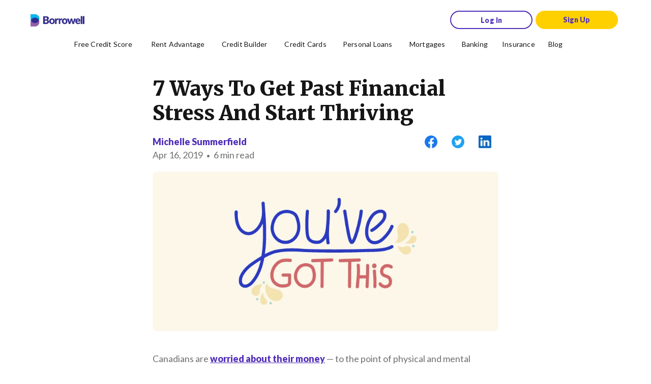

--- FILE ---
content_type: text/html
request_url: https://borrowell.com/blog/7-ways-to-get-past-financial-stress-and-start-thriving
body_size: 19740
content:
<!DOCTYPE html><html lang="en"><head><meta charSet="utf-8"/><meta http-equiv="x-ua-compatible" content="ie=edge"/><meta name="viewport" content="width=device-width, initial-scale=1, shrink-to-fit=no"/><style data-href="/styles.aa1331cf3b2104fe60a0.css" data-identity="gatsby-global-css">html{-ms-text-size-adjust:100%;-webkit-text-size-adjust:100%;font-family:sans-serif;scroll-behavior:smooth}body{-webkit-font-smoothing:antialiased;-moz-osx-font-smoothing:grayscale;margin:0}article,aside,details,figcaption,figure,footer,header,main,menu,nav,section,summary{display:block}audio,canvas,progress,video{display:inline-block}audio:not([controls]){display:none;height:0}progress{vertical-align:baseline}[hidden],template{display:none}a{-webkit-text-decoration-skip:objects;background-color:transparent}a:active,a:hover{outline-width:0}abbr[title]{border-bottom:none;text-decoration:underline;-webkit-text-decoration:underline dotted;text-decoration:underline dotted}b,strong{font-weight:inherit;font-weight:bolder}dfn{font-style:italic}h1{font-size:2em;margin:.67em 0}mark{background-color:#ff0;color:#000}small{font-size:80%}sub,sup{font-size:75%;line-height:0;position:relative;vertical-align:baseline}sub{bottom:-.25em}sup{top:-.5em}img{border-style:none}svg:not(:root){overflow:hidden}code,kbd,pre,samp{font-family:monospace,monospace;font-size:1em}figure{margin:1em 40px}hr{box-sizing:content-box;height:0;overflow:visible}button,input,optgroup,select,textarea{font:inherit;margin:0}optgroup{font-weight:700}button,input{overflow:visible}button,select{text-transform:none}[type=reset],[type=submit],button,html [type=button]{-webkit-appearance:button}[type=button]::-moz-focus-inner,[type=reset]::-moz-focus-inner,[type=submit]::-moz-focus-inner,button::-moz-focus-inner{border-style:none;padding:0}[type=button]:-moz-focusring,[type=reset]:-moz-focusring,[type=submit]:-moz-focusring,button:-moz-focusring{outline:1px dotted ButtonText}fieldset{border:1px solid silver;margin:0 2px;padding:.35em .625em .75em}legend{box-sizing:border-box;color:inherit;display:table;max-width:100%;padding:0;white-space:normal}textarea{overflow:auto}[type=checkbox],[type=radio]{box-sizing:border-box;padding:0}[type=number]::-webkit-inner-spin-button,[type=number]::-webkit-outer-spin-button{height:auto}[type=search]{-webkit-appearance:textfield;outline-offset:-2px}[type=search]::-webkit-search-cancel-button,[type=search]::-webkit-search-decoration{-webkit-appearance:none}::-webkit-input-placeholder{color:inherit;opacity:.54}::-webkit-file-upload-button{-webkit-appearance:button;font:inherit}html{-webkit-overflow-scrolling:"touch";box-sizing:border-box;font:112.5%/1.45em georgia,serif}*,:after,:before{box-sizing:inherit}body{word-wrap:break-word;-ms-font-feature-settings:"kern","liga","clig","calt";-webkit-font-feature-settings:"kern","liga","clig","calt";font-feature-settings:"kern","liga","clig","calt";color:rgba(0,0,0,.8);font-family:georgia,serif;font-kerning:normal;font-weight:400}img{margin-left:0;margin-right:0;margin-top:0;max-width:100%;padding:0}h1{font-size:2.25rem}h1,h2{text-rendering:optimizeLegibility;color:inherit;font-family:-apple-system,BlinkMacSystemFont,Segoe UI,Roboto,Oxygen,Ubuntu,Cantarell,Fira Sans,Droid Sans,Helvetica Neue,sans-serif;font-weight:700;line-height:1.1;margin:0 0 1.45rem;padding:0}h2{font-size:1.62671rem}h3{font-size:1.38316rem}h3,h4{text-rendering:optimizeLegibility;color:inherit;font-family:-apple-system,BlinkMacSystemFont,Segoe UI,Roboto,Oxygen,Ubuntu,Cantarell,Fira Sans,Droid Sans,Helvetica Neue,sans-serif;font-weight:700;line-height:1.1;margin:0 0 1.45rem;padding:0}h4{font-size:1rem}h5{font-size:.85028rem}h5,h6{text-rendering:optimizeLegibility;color:inherit;font-family:-apple-system,BlinkMacSystemFont,Segoe UI,Roboto,Oxygen,Ubuntu,Cantarell,Fira Sans,Droid Sans,Helvetica Neue,sans-serif;font-weight:700;line-height:1.1;margin:0 0 1.45rem;padding:0}h6{font-size:.78405rem}hgroup{margin:0 0 1.45rem;padding:0}ol,ul{list-style-image:none;list-style-position:outside;margin:0 0 1.45rem 1.45rem;padding:0}dd,dl,figure,p{margin:0 0 1.45rem;padding:0}pre{word-wrap:normal;background:rgba(0,0,0,.04);border-radius:3px;font-size:.85rem;line-height:1.42;margin:0 0 1.45rem;overflow:auto;padding:1.45rem}table{border-collapse:collapse;font-size:1rem;line-height:1.45rem;width:100%}fieldset,table{margin:0 0 1.45rem;padding:0}blockquote{margin:0 1.45rem 1.45rem;padding:0}form,iframe,noscript{margin:0 0 1.45rem;padding:0}hr{background:rgba(0,0,0,.2);border:none;height:1px;margin:0 0 calc(1.45rem - 1px);padding:0}address{margin:0 0 1.45rem;padding:0}b,dt,strong,th{font-weight:700}li{margin-bottom:.725rem}ol li,ul li{padding-left:0}li>ol,li>ul{margin-bottom:.725rem;margin-left:1.45rem;margin-top:.725rem}blockquote :last-child,li :last-child,p :last-child{margin-bottom:0}li>p{margin-bottom:.725rem}code,kbd,samp{font-size:.85rem;line-height:1.45rem}abbr,abbr[title],acronym{border-bottom:1px dotted rgba(0,0,0,.5);cursor:help}abbr[title]{text-decoration:none}td,th,thead{text-align:left}td,th{font-feature-settings:"tnum";-moz-font-feature-settings:"tnum";-ms-font-feature-settings:"tnum";-webkit-font-feature-settings:"tnum";border-bottom:1px solid rgba(0,0,0,.12);padding:.725rem .96667rem calc(.725rem - 1px)}td:first-child,th:first-child{padding-left:0}td:last-child,th:last-child{padding-right:0}code,tt{background-color:rgba(0,0,0,.04);border-radius:3px;font-family:SFMono-Regular,Consolas,Roboto Mono,Droid Sans Mono,Liberation Mono,Menlo,Courier,monospace;padding:.2em 0}pre code{background:none;line-height:1.42}code:after,code:before,tt:after,tt:before{content:" ";letter-spacing:-.2em}pre code:after,pre code:before,pre tt:after,pre tt:before{content:""}@media only screen and (max-width:480px){html{font-size:100%}}</style><meta name="generator" content="Gatsby 3.14.6"/><link href="https://fonts.googleapis.com/css?family=Lato:400,900|Merriweather:900&amp;display=swap" rel="stylesheet"/><style>.gatsby-image-wrapper{position:relative;overflow:hidden}.gatsby-image-wrapper picture.object-fit-polyfill{position:static!important}.gatsby-image-wrapper img{bottom:0;height:100%;left:0;margin:0;max-width:none;padding:0;position:absolute;right:0;top:0;width:100%;object-fit:cover}.gatsby-image-wrapper [data-main-image]{opacity:0;transform:translateZ(0);transition:opacity .25s linear;will-change:opacity}.gatsby-image-wrapper-constrained{display:inline-block;vertical-align:top}</style><noscript><style>.gatsby-image-wrapper noscript [data-main-image]{opacity:1!important}.gatsby-image-wrapper [data-placeholder-image]{opacity:0!important}</style></noscript><script type="module">const e="undefined"!=typeof HTMLImageElement&&"loading"in HTMLImageElement.prototype;e&&document.body.addEventListener("load",(function(e){if(void 0===e.target.dataset.mainImage)return;if(void 0===e.target.dataset.gatsbyImageSsr)return;const t=e.target;let a=null,n=t;for(;null===a&&n;)void 0!==n.parentNode.dataset.gatsbyImageWrapper&&(a=n.parentNode),n=n.parentNode;const o=a.querySelector("[data-placeholder-image]"),r=new Image;r.src=t.currentSrc,r.decode().catch((()=>{})).then((()=>{t.style.opacity=1,o&&(o.style.opacity=0,o.style.transition="opacity 500ms linear")}))}),!0);</script><link rel="icon" href="/favicon-32x32.png?v=cc414bc149e241dca84e781b4468e637" type="image/png"/><link rel="manifest" href="/manifest.webmanifest" crossorigin="anonymous"/><meta name="theme-color" content="#6b37bf"/><link rel="apple-touch-icon" sizes="48x48" href="/icons/icon-48x48.png?v=cc414bc149e241dca84e781b4468e637"/><link rel="apple-touch-icon" sizes="72x72" href="/icons/icon-72x72.png?v=cc414bc149e241dca84e781b4468e637"/><link rel="apple-touch-icon" sizes="96x96" href="/icons/icon-96x96.png?v=cc414bc149e241dca84e781b4468e637"/><link rel="apple-touch-icon" sizes="144x144" href="/icons/icon-144x144.png?v=cc414bc149e241dca84e781b4468e637"/><link rel="apple-touch-icon" sizes="192x192" href="/icons/icon-192x192.png?v=cc414bc149e241dca84e781b4468e637"/><link rel="apple-touch-icon" sizes="256x256" href="/icons/icon-256x256.png?v=cc414bc149e241dca84e781b4468e637"/><link rel="apple-touch-icon" sizes="384x384" href="/icons/icon-384x384.png?v=cc414bc149e241dca84e781b4468e637"/><link rel="apple-touch-icon" sizes="512x512" href="/icons/icon-512x512.png?v=cc414bc149e241dca84e781b4468e637"/><script>(function(w,d,s,l,i){w[l]=w[l]||[];w[l].push({'gtm.start': new Date().getTime(),event:'gtm.js'});var f=d.getElementsByTagName(s)[0], j=d.createElement(s),dl=l!='dataLayer'?'&l='+l:'';j.async=true;j.src= 'https://www.googletagmanager.com/gtm.js?id='+i+dl+'';f.parentNode.insertBefore(j,f); })(window,document,'script','dataLayer', 'GTM-P6NQ6W6');</script><script>
(function () {
  let gatsbyPluginSegmentReady = true;
  function gatsbySegmentLoad (writeKey) {
    if (window.analytics && window.analytics.load) {
      window.analytics.load(writeKey);
    }
    gatsbyPluginSegmentReady = true;
  };
  
  (function () {
    let lastPageviewPath;
    window.gatsbyPluginSegmentPageviewCaller = function () {
      if (!window.analytics) {
        return
      }

      let thisPageviewPath = window.location.pathname;
      if (thisPageviewPath === lastPageviewPath) {
        return
      }
      lastPageviewPath = thisPageviewPath;
      window.analytics.page();
    };
  })();
  
  
// Snippet START
const segmentWriteKey = 'NIUeuaUGOy8Kvq5yjhYigZUV5sBJPjWq';
const segmentApiDomain = 'sgmnt-api.borrowell.com';
const segmentCdnDomain = 'sgmnt-cdn.borrowell.com';
const segmentScriptCustomPathEnabled = true;
!function(){var analytics=window.analytics=window.analytics||[];if(!analytics.initialize)if(analytics.invoked)window.console&&console.error&&console.error("Segment snippet included twice.");else{analytics.invoked=!0;analytics.methods=["trackSubmit","trackClick","trackLink","trackForm","pageview","identify","reset","group","track","ready","alias","debug","page","once","off","on","addSourceMiddleware","addIntegrationMiddleware","setAnonymousId","addDestinationMiddleware"];analytics.factory=function(e){return function(){if(window.analytics.initialized)return window.analytics[e].apply(window.analytics,arguments);var i=Array.prototype.slice.call(arguments);i.unshift(e);analytics.push(i);return analytics}};for(var i=0;i<analytics.methods.length;i++){var key=analytics.methods[i];analytics[key]=analytics.factory(key)}analytics.load=function(key,i){var t=document.createElement("script");t.type="text/javascript";t.async=!0;
// Custom CDN Proxy START
if (segmentScriptCustomPathEnabled) {
  t.src = 'https://' + segmentCdnDomain + '/ajs/' + segmentWriteKey + '/a.js';
} else {
  t.src = 'https://' + segmentCdnDomain + '/analytics.js/v1/' + segmentWriteKey + '/analytics.min.js';
}
// Custom CDN Proxy END
var n=document.getElementsByTagName("script")[0];n.parentNode.insertBefore(t,n);analytics._loadOptions=i};analytics._writeKey="ylOVz2UzogaGyEmVVAr6HOEhRmRU9WSD";;analytics.SNIPPET_VERSION="4.16.1";
// Custom API Proxy START
analytics.load(segmentWriteKey, {
  integrations: {
    'Segment.io': {
      apiHost: segmentApiDomain + '/v1',
      deliveryStrategy: {
        config: {
          keepalive: true,
        },
      },
    },
  },
  storage: {
    stores: ['cookie', 'localStorage', 'memory'],
  },
});
// Custom API Proxy END
}}();
// Snippet END

    window.analytics.ready(function () {
      gatsbyPluginSegmentReady = true;
    })
    
})();</script><link rel="sitemap" type="application/xml" href="/sitemap.xml"/><title data-rh="true">7 Ways to Reduce Financial Stress That Anyone Can Try | Borrowell™</title><meta data-rh="true" name="description" content="How to reduce financial stress and manage it well? Worrying solves very little. Losing sleep won’t help you pay back debt, build an emergency fund, or save for retirement."/><meta data-rh="true" property="og:title" content="7 Ways to Reduce Financial Stress That Anyone Can Try"/><meta data-rh="true" property="og:description" content="How to reduce financial stress and manage it well? Worrying solves very little. Losing sleep won’t help you pay back debt, build an emergency fund, or save for retirement."/><meta data-rh="true" property="og:type" content="website"/><meta data-rh="true" property="og:image" content="https://images.ctfassets.net/ufihiutbamyi/1BHRWucOgmIjrXfwVrnQkC/eca0fe8c630fb619f9ad7840a7fda04f/credit-score-dial-logo-phone.png?w=1440&amp;q=100"/><meta data-rh="true" name="twitter:card" content="summary"/><meta data-rh="true" name="twitter:creator" content="Borrowell Inc."/><meta data-rh="true" name="twitter:title" content="7 Ways to Reduce Financial Stress That Anyone Can Try"/><meta data-rh="true" name="twitter:description" content="How to reduce financial stress and manage it well? Worrying solves very little. Losing sleep won’t help you pay back debt, build an emergency fund, or save for retirement."/><meta data-rh="true" property="twitter:image" content="https://images.ctfassets.net/ufihiutbamyi/1BHRWucOgmIjrXfwVrnQkC/eca0fe8c630fb619f9ad7840a7fda04f/credit-score-dial-logo-phone.png?w=1440&amp;q=100"/><meta data-rh="true" name="keywords" content="Ways to reduce financial stress, tips to reduce financial stress, how to reduce financial stress"/><link data-rh="true" rel="canonical" href="https://borrowell.com/blog/7-ways-to-get-past-financial-stress-and-start-thriving"/><link as="script" rel="preload" href="/webpack-runtime-64caffc0d8fcb216bb23.js"/><link as="script" rel="preload" href="/framework-43e7180b4d1609de4332.js"/><link as="script" rel="preload" href="/c9710de9-b07d20fa9b9fdddf7fde.js"/><link as="script" rel="preload" href="/af216d5b-11e396c718deb101239a.js"/><link as="script" rel="preload" href="/app-d69c2eb7c0b50d649ebb.js"/><link as="script" rel="preload" href="/96651db4-cc46e732f7d58afdc3c3.js"/><link as="script" rel="preload" href="/0bd84ca2-c138d22839a7d3404b8a.js"/><link as="script" rel="preload" href="/a5bd0ce0-eb96a28aeefbf3bca264.js"/><link as="script" rel="preload" href="/a4126eaf218ff29660f64081dbf5d7f4955aa951-3f182dd4e6f99f6619c4.js"/><link as="script" rel="preload" href="/39e9617f8c2292a57c7374059def23d539fe8050-554763cd7a49b184082f.js"/><link as="script" rel="preload" href="/component---src-containers-page-adapter-tsx-c8d8fb23c174a9cc7892.js"/><link as="fetch" rel="preload" href="/page-data/blog/7-ways-to-get-past-financial-stress-and-start-thriving/page-data.json" crossorigin="anonymous"/><link as="fetch" rel="preload" href="/page-data/sq/d/1048282084.json" crossorigin="anonymous"/><link as="fetch" rel="preload" href="/page-data/sq/d/1584682258.json" crossorigin="anonymous"/><link as="fetch" rel="preload" href="/page-data/sq/d/1915377140.json" crossorigin="anonymous"/><link as="fetch" rel="preload" href="/page-data/sq/d/2463736474.json" crossorigin="anonymous"/><link as="fetch" rel="preload" href="/page-data/sq/d/2720408274.json" crossorigin="anonymous"/><link as="fetch" rel="preload" href="/page-data/sq/d/4222222018.json" crossorigin="anonymous"/><link as="fetch" rel="preload" href="/page-data/sq/d/4260240060.json" crossorigin="anonymous"/><link as="fetch" rel="preload" href="/page-data/app-data.json" crossorigin="anonymous"/><script async="" src="https://cdn.split.io/rum-agent/rum-agent-0.2.1.min.js"></script></head><body><noscript><iframe src="https://www.googletagmanager.com/ns.html?id=GTM-P6NQ6W6" height="0" width="0" style="display: none; visibility: hidden" aria-hidden="true"></iframe></noscript><div id="___gatsby"><div style="outline:none" tabindex="-1" id="gatsby-focus-wrapper"><style data-emotion="css y1f223">.css-y1f223{margin:auto;}</style><div class="css-y1f223 e1l4yzls2"><style data-emotion="css 8zlegb">.css-8zlegb{max-height:calc(100vh - 70px);}@media (min-width: 600px) and (max-width: 899px){.css-8zlegb{max-height:calc(100vh - 70px);}}@media (min-width: 900px){.css-8zlegb{max-height:calc(100vh - 115px);}}</style><main data-entry-id="3OdDOnjmUR4FM4LZnTJsWA" class="css-8zlegb ebg6bpn0"><style data-emotion="css 1llldad">.css-1llldad{width:100%;-webkit-background-size:cover;background-size:cover;background-repeat:no-repeat;opacity:1;-webkit-transition:opacity .25s linear;transition:opacity .25s linear;}</style><section class="css-1llldad exbe48c2"><style data-emotion="css dzq6lt">.css-dzq6lt{position:relative;top:-90px;visibility:hidden;pointer-events:none;}@media (min-width: 900px){.css-dzq6lt{top:-200px;}}</style><div id="7-ways-to-get-past-financial-stress-and-start-thriving" class="css-dzq6lt exbe48c0"></div><style data-emotion="css mxt9if">.css-mxt9if{display:-webkit-box;display:-webkit-flex;display:-ms-flexbox;display:flex;-webkit-flex-direction:column;-ms-flex-direction:column;flex-direction:column;-webkit-align-items:center;-webkit-box-align:center;-ms-flex-align:center;align-items:center;-webkit-box-pack:center;-ms-flex-pack:center;-webkit-justify-content:center;justify-content:center;margin:0 auto;padding:0px 22px;max-width:1440px;}@media (min-width: 900px){.css-mxt9if{padding:35px 50px;}}</style><div class="css-mxt9if exbe48c1"><style data-emotion="css 1iikq5b">.css-1iikq5b{display:-webkit-box;display:-webkit-flex;display:-ms-flexbox;display:flex;width:100%;-webkit-align-items:center;-webkit-box-align:center;-ms-flex-align:center;align-items:center;}</style><div class="css-1iikq5b ejfsuu412"><style data-emotion="css crm239">.css-crm239{width:100%;margin:auto;}@media (min-width: 600px) and (max-width: 899px){.css-crm239{width:100%;margin:auto;}}@media (min-width: 900px){.css-crm239{width:680px;margin:auto;}}</style><div class="css-crm239 ejfsuu411"><style data-emotion="css u6mfj7">.css-u6mfj7{display:-webkit-box;display:-webkit-flex;display:-ms-flexbox;display:flex;width:100%;-webkit-flex-direction:column;-ms-flex-direction:column;flex-direction:column;padding-bottom:10px;margin:0 auto;}@media (min-width: 600px) and (max-width: 899px){.css-u6mfj7{padding-bottom:0;}}@media (min-width: 900px){.css-u6mfj7{padding-bottom:0;max-width:870px;}}</style><div class="css-u6mfj7 ejfsuu48"><style data-emotion="css 17kazfc">.css-17kazfc{font-family:Merriweather;font-size:30px;font-weight:900;line-height:1.3;text-align:left;color:#161617;padding:0;}@media (min-width: 600px) and (max-width: 899px){.css-17kazfc{line-height:1.2;text-align:left;margin:0px 0 20px 0;padding:0;}}@media (min-width: 900px){.css-17kazfc{font-size:40px;line-height:1.2;text-align:left;margin:0px 0 20px 0;padding:0;max-width:855px;}}</style><h1 class="css-17kazfc">7 Ways To Get Past Financial Stress And Start Thriving</h1><style data-emotion="css yv9olh">.css-yv9olh{display:-webkit-box;display:-webkit-flex;display:-ms-flexbox;display:flex;-webkit-flex:1;-ms-flex:1;flex:1;-webkit-flex-direction:row;-ms-flex-direction:row;flex-direction:row;-webkit-box-pack:justify;-webkit-justify-content:space-between;justify-content:space-between;margin:0 0 20px 0;padding:0;}@media (min-width: 600px) and (max-width: 899px){.css-yv9olh{padding:0;}}@media (min-width: 900px){.css-yv9olh{padding:0;}}</style><div class="css-yv9olh ejfsuu47"><style data-emotion="css 1fttcpj">.css-1fttcpj{display:-webkit-box;display:-webkit-flex;display:-ms-flexbox;display:flex;-webkit-flex-direction:column;-ms-flex-direction:column;flex-direction:column;}</style><div class="css-1fttcpj ejfsuu46"><style data-emotion="css 1hwkowl">.css-1hwkowl{-webkit-text-decoration:none;text-decoration:none;text-align:left;margin:0;font-weight:bold;}</style><a data-entry-id="FeXo1K4oelKiB4Vz4AJF1" class="css-1hwkowl efjsji42" href="/blog/author/michelle-summerfield"><style data-emotion="css 4idhj7">.css-4idhj7{font-family:Lato;font-size:16px;line-height:1.5;font-weight:bold;color:#512FB9;}@media (min-width: 600px) and (max-width: 899px){.css-4idhj7{font-size:18px;line-height:1.44;}}@media (min-width: 900px){.css-4idhj7{font-size:18px;line-height:1.44;}}.css-4idhj7:hover,.css-4idhj7:active,.css-4idhj7:focus{color:#304FFF;}</style><span class="css-4idhj7 efjsji40">Michelle Summerfield</span></a><style data-emotion="css 1fejoc5">.css-1fejoc5{font-family:Lato;font-size:16px;line-height:1.5;text-align:left;margin:0;max-width:none;color:#6F7073;}@media (min-width: 600px) and (max-width: 899px){.css-1fejoc5{font-size:18px;line-height:1.44;max-width:528px;}}@media (min-width: 900px){.css-1fejoc5{font-size:18px;line-height:1.44;max-width:855px;}}.css-1fejoc5 a{-webkit-text-decoration:underline;text-decoration:underline;text-decoration-color:#512FB9;}.css-1fejoc5 a:hover{text-decoration-color:#304FFF;}</style><p class="css-1fejoc5 er3g2i50">Apr 16, 2019<!-- --> <style data-emotion="css 1uw6v9m">.css-1uw6v9m{margin:auto 4px;font-size:14px;}</style><span class="css-1uw6v9m ejfsuu43">•</span> <!-- -->6<!-- --> min read</p></div><style data-emotion="css 8ir149">.css-8ir149{display:-webkit-box;display:-webkit-flex;display:-ms-flexbox;display:flex;-webkit-flex-direction:row;-ms-flex-direction:row;flex-direction:row;padding:19px 0 10px 0;-webkit-box-pack:space-around;-ms-flex-pack:space-around;-webkit-justify-content:space-around;justify-content:space-around;}@media (min-width: 900px){.css-8ir149{padding:0;}}</style><div class="css-8ir149 ejfsuu42"><style data-emotion="css 15yltki">.css-15yltki{padding:0 14px;}</style><a href="https://www.facebook.com/sharer.php?u=https://borrowell.com/blog/7-ways-to-get-past-financial-stress-and-start-thriving/" rel="noopener noreferrer" target="_blank" data-entry-id="7hWJuYjkvU5L07fqnYAX3p" class="css-15yltki ejfsuu41"><style data-emotion="css 15nzxg9">.css-15nzxg9{width:25px;height:25px;margin:0;}</style><div data-gatsby-image-wrapper="" class="gatsby-image-wrapper gatsby-image-wrapper-constrained css-15nzxg9 ejfsuu40"><div style="max-width:28px;display:block"><img alt="" role="presentation" aria-hidden="true" src="data:image/svg+xml;charset=utf-8,%3Csvg height=&#x27;28&#x27; width=&#x27;28&#x27; xmlns=&#x27;http://www.w3.org/2000/svg&#x27; version=&#x27;1.1&#x27;%3E%3C/svg%3E" style="max-width:100%;display:block;position:static"/></div><div aria-hidden="true" data-placeholder-image="" style="opacity:1;transition:opacity 500ms linear"></div><picture><source type="image/webp" data-srcset="//images.ctfassets.net/ufihiutbamyi/35WY06WYzLC2pZLKkw60P5/a0c8b3fdd3402790585ad1393e7c186b/Facebook_Social_Icon_Circle_Color.png?w=7&amp;h=7&amp;q=90&amp;fm=webp 7w,//images.ctfassets.net/ufihiutbamyi/35WY06WYzLC2pZLKkw60P5/a0c8b3fdd3402790585ad1393e7c186b/Facebook_Social_Icon_Circle_Color.png?w=14&amp;h=14&amp;q=90&amp;fm=webp 14w,//images.ctfassets.net/ufihiutbamyi/35WY06WYzLC2pZLKkw60P5/a0c8b3fdd3402790585ad1393e7c186b/Facebook_Social_Icon_Circle_Color.png?w=28&amp;h=28&amp;q=90&amp;fm=webp 28w" sizes="(min-width: 28px) 28px, 100vw"/><img data-gatsby-image-ssr="" data-main-image="" style="opacity:0" sizes="(min-width: 28px) 28px, 100vw" decoding="async" loading="lazy" data-src="//images.ctfassets.net/ufihiutbamyi/35WY06WYzLC2pZLKkw60P5/a0c8b3fdd3402790585ad1393e7c186b/Facebook_Social_Icon_Circle_Color.png?w=28&amp;h=28&amp;q=90&amp;fm=png" data-srcset="//images.ctfassets.net/ufihiutbamyi/35WY06WYzLC2pZLKkw60P5/a0c8b3fdd3402790585ad1393e7c186b/Facebook_Social_Icon_Circle_Color.png?w=7&amp;h=7&amp;q=90&amp;fm=png 7w,//images.ctfassets.net/ufihiutbamyi/35WY06WYzLC2pZLKkw60P5/a0c8b3fdd3402790585ad1393e7c186b/Facebook_Social_Icon_Circle_Color.png?w=14&amp;h=14&amp;q=90&amp;fm=png 14w,//images.ctfassets.net/ufihiutbamyi/35WY06WYzLC2pZLKkw60P5/a0c8b3fdd3402790585ad1393e7c186b/Facebook_Social_Icon_Circle_Color.png?w=28&amp;h=28&amp;q=90&amp;fm=png 28w" alt="Share on Facebook"/></picture><noscript><picture><source type="image/webp" srcSet="//images.ctfassets.net/ufihiutbamyi/35WY06WYzLC2pZLKkw60P5/a0c8b3fdd3402790585ad1393e7c186b/Facebook_Social_Icon_Circle_Color.png?w=7&amp;h=7&amp;q=90&amp;fm=webp 7w,//images.ctfassets.net/ufihiutbamyi/35WY06WYzLC2pZLKkw60P5/a0c8b3fdd3402790585ad1393e7c186b/Facebook_Social_Icon_Circle_Color.png?w=14&amp;h=14&amp;q=90&amp;fm=webp 14w,//images.ctfassets.net/ufihiutbamyi/35WY06WYzLC2pZLKkw60P5/a0c8b3fdd3402790585ad1393e7c186b/Facebook_Social_Icon_Circle_Color.png?w=28&amp;h=28&amp;q=90&amp;fm=webp 28w" sizes="(min-width: 28px) 28px, 100vw"/><img data-gatsby-image-ssr="" data-main-image="" style="opacity:0" sizes="(min-width: 28px) 28px, 100vw" decoding="async" loading="lazy" src="//images.ctfassets.net/ufihiutbamyi/35WY06WYzLC2pZLKkw60P5/a0c8b3fdd3402790585ad1393e7c186b/Facebook_Social_Icon_Circle_Color.png?w=28&amp;h=28&amp;q=90&amp;fm=png" srcSet="//images.ctfassets.net/ufihiutbamyi/35WY06WYzLC2pZLKkw60P5/a0c8b3fdd3402790585ad1393e7c186b/Facebook_Social_Icon_Circle_Color.png?w=7&amp;h=7&amp;q=90&amp;fm=png 7w,//images.ctfassets.net/ufihiutbamyi/35WY06WYzLC2pZLKkw60P5/a0c8b3fdd3402790585ad1393e7c186b/Facebook_Social_Icon_Circle_Color.png?w=14&amp;h=14&amp;q=90&amp;fm=png 14w,//images.ctfassets.net/ufihiutbamyi/35WY06WYzLC2pZLKkw60P5/a0c8b3fdd3402790585ad1393e7c186b/Facebook_Social_Icon_Circle_Color.png?w=28&amp;h=28&amp;q=90&amp;fm=png 28w" alt="Share on Facebook"/></picture></noscript><script type="module">const t="undefined"!=typeof HTMLImageElement&&"loading"in HTMLImageElement.prototype;if(t){const t=document.querySelectorAll("img[data-main-image]");for(let e of t){e.dataset.src&&(e.setAttribute("src",e.dataset.src),e.removeAttribute("data-src")),e.dataset.srcset&&(e.setAttribute("srcset",e.dataset.srcset),e.removeAttribute("data-srcset"));const t=e.parentNode.querySelectorAll("source[data-srcset]");for(let e of t)e.setAttribute("srcset",e.dataset.srcset),e.removeAttribute("data-srcset");e.complete&&(e.style.opacity=1)}}</script></div></a><a href="https://twitter.com/intent/tweet?url=https://borrowell.com/blog/7-ways-to-get-past-financial-stress-and-start-thriving/&amp;text=7%20Ways%20To%20Get%20Past%20Financial%20Stress%20And%20Start%20Thriving&amp;via=borrowell" rel="noopener noreferrer" target="_blank" data-entry-id="31cdgcaudJ4j1dJvB4OfWH" class="css-15yltki ejfsuu41"><div data-gatsby-image-wrapper="" class="gatsby-image-wrapper gatsby-image-wrapper-constrained css-15nzxg9 ejfsuu40"><div style="max-width:28px;display:block"><img alt="" role="presentation" aria-hidden="true" src="data:image/svg+xml;charset=utf-8,%3Csvg height=&#x27;28&#x27; width=&#x27;28&#x27; xmlns=&#x27;http://www.w3.org/2000/svg&#x27; version=&#x27;1.1&#x27;%3E%3C/svg%3E" style="max-width:100%;display:block;position:static"/></div><div aria-hidden="true" data-placeholder-image="" style="opacity:1;transition:opacity 500ms linear"></div><picture><source type="image/webp" data-srcset="//images.ctfassets.net/ufihiutbamyi/33ypggM79ftCUR4JlEoC80/2118b9e8bd5b6102b6b3bc80169fb083/Twitter_Social_Icon_Circle_Color.png?w=7&amp;h=7&amp;q=90&amp;fm=webp 7w,//images.ctfassets.net/ufihiutbamyi/33ypggM79ftCUR4JlEoC80/2118b9e8bd5b6102b6b3bc80169fb083/Twitter_Social_Icon_Circle_Color.png?w=14&amp;h=14&amp;q=90&amp;fm=webp 14w,//images.ctfassets.net/ufihiutbamyi/33ypggM79ftCUR4JlEoC80/2118b9e8bd5b6102b6b3bc80169fb083/Twitter_Social_Icon_Circle_Color.png?w=28&amp;h=28&amp;q=90&amp;fm=webp 28w" sizes="(min-width: 28px) 28px, 100vw"/><img data-gatsby-image-ssr="" data-main-image="" style="opacity:0" sizes="(min-width: 28px) 28px, 100vw" decoding="async" loading="lazy" data-src="//images.ctfassets.net/ufihiutbamyi/33ypggM79ftCUR4JlEoC80/2118b9e8bd5b6102b6b3bc80169fb083/Twitter_Social_Icon_Circle_Color.png?w=28&amp;h=28&amp;q=90&amp;fm=png" data-srcset="//images.ctfassets.net/ufihiutbamyi/33ypggM79ftCUR4JlEoC80/2118b9e8bd5b6102b6b3bc80169fb083/Twitter_Social_Icon_Circle_Color.png?w=7&amp;h=7&amp;q=90&amp;fm=png 7w,//images.ctfassets.net/ufihiutbamyi/33ypggM79ftCUR4JlEoC80/2118b9e8bd5b6102b6b3bc80169fb083/Twitter_Social_Icon_Circle_Color.png?w=14&amp;h=14&amp;q=90&amp;fm=png 14w,//images.ctfassets.net/ufihiutbamyi/33ypggM79ftCUR4JlEoC80/2118b9e8bd5b6102b6b3bc80169fb083/Twitter_Social_Icon_Circle_Color.png?w=28&amp;h=28&amp;q=90&amp;fm=png 28w" alt="Share on Twitter"/></picture><noscript><picture><source type="image/webp" srcSet="//images.ctfassets.net/ufihiutbamyi/33ypggM79ftCUR4JlEoC80/2118b9e8bd5b6102b6b3bc80169fb083/Twitter_Social_Icon_Circle_Color.png?w=7&amp;h=7&amp;q=90&amp;fm=webp 7w,//images.ctfassets.net/ufihiutbamyi/33ypggM79ftCUR4JlEoC80/2118b9e8bd5b6102b6b3bc80169fb083/Twitter_Social_Icon_Circle_Color.png?w=14&amp;h=14&amp;q=90&amp;fm=webp 14w,//images.ctfassets.net/ufihiutbamyi/33ypggM79ftCUR4JlEoC80/2118b9e8bd5b6102b6b3bc80169fb083/Twitter_Social_Icon_Circle_Color.png?w=28&amp;h=28&amp;q=90&amp;fm=webp 28w" sizes="(min-width: 28px) 28px, 100vw"/><img data-gatsby-image-ssr="" data-main-image="" style="opacity:0" sizes="(min-width: 28px) 28px, 100vw" decoding="async" loading="lazy" src="//images.ctfassets.net/ufihiutbamyi/33ypggM79ftCUR4JlEoC80/2118b9e8bd5b6102b6b3bc80169fb083/Twitter_Social_Icon_Circle_Color.png?w=28&amp;h=28&amp;q=90&amp;fm=png" srcSet="//images.ctfassets.net/ufihiutbamyi/33ypggM79ftCUR4JlEoC80/2118b9e8bd5b6102b6b3bc80169fb083/Twitter_Social_Icon_Circle_Color.png?w=7&amp;h=7&amp;q=90&amp;fm=png 7w,//images.ctfassets.net/ufihiutbamyi/33ypggM79ftCUR4JlEoC80/2118b9e8bd5b6102b6b3bc80169fb083/Twitter_Social_Icon_Circle_Color.png?w=14&amp;h=14&amp;q=90&amp;fm=png 14w,//images.ctfassets.net/ufihiutbamyi/33ypggM79ftCUR4JlEoC80/2118b9e8bd5b6102b6b3bc80169fb083/Twitter_Social_Icon_Circle_Color.png?w=28&amp;h=28&amp;q=90&amp;fm=png 28w" alt="Share on Twitter"/></picture></noscript><script type="module">const t="undefined"!=typeof HTMLImageElement&&"loading"in HTMLImageElement.prototype;if(t){const t=document.querySelectorAll("img[data-main-image]");for(let e of t){e.dataset.src&&(e.setAttribute("src",e.dataset.src),e.removeAttribute("data-src")),e.dataset.srcset&&(e.setAttribute("srcset",e.dataset.srcset),e.removeAttribute("data-srcset"));const t=e.parentNode.querySelectorAll("source[data-srcset]");for(let e of t)e.setAttribute("srcset",e.dataset.srcset),e.removeAttribute("data-srcset");e.complete&&(e.style.opacity=1)}}</script></div></a><a href="http://www.linkedin.com/shareArticle?mini=true&amp;url=https://borrowell.com/blog/7-ways-to-get-past-financial-stress-and-start-thriving/" rel="noopener noreferrer" target="_blank" data-entry-id="1BGO5qyHg7fhbvPkH3SPLs" class="css-15yltki ejfsuu41"><div data-gatsby-image-wrapper="" class="gatsby-image-wrapper gatsby-image-wrapper-constrained css-15nzxg9 ejfsuu40"><div style="max-width:28px;display:block"><img alt="" role="presentation" aria-hidden="true" src="data:image/svg+xml;charset=utf-8,%3Csvg height=&#x27;28&#x27; width=&#x27;28&#x27; xmlns=&#x27;http://www.w3.org/2000/svg&#x27; version=&#x27;1.1&#x27;%3E%3C/svg%3E" style="max-width:100%;display:block;position:static"/></div><div aria-hidden="true" data-placeholder-image="" style="opacity:1;transition:opacity 500ms linear"></div><picture><source type="image/webp" data-srcset="//images.ctfassets.net/ufihiutbamyi/Gs0lneF6ppY07q8xuPeLj/5c4105982c06b60952013dc49761ea9c/Linkedin_Social_Icon_Circle_Color.png?w=7&amp;h=7&amp;q=90&amp;fm=webp 7w,//images.ctfassets.net/ufihiutbamyi/Gs0lneF6ppY07q8xuPeLj/5c4105982c06b60952013dc49761ea9c/Linkedin_Social_Icon_Circle_Color.png?w=14&amp;h=14&amp;q=90&amp;fm=webp 14w,//images.ctfassets.net/ufihiutbamyi/Gs0lneF6ppY07q8xuPeLj/5c4105982c06b60952013dc49761ea9c/Linkedin_Social_Icon_Circle_Color.png?w=28&amp;h=28&amp;q=90&amp;fm=webp 28w" sizes="(min-width: 28px) 28px, 100vw"/><img data-gatsby-image-ssr="" data-main-image="" style="opacity:0" sizes="(min-width: 28px) 28px, 100vw" decoding="async" loading="lazy" data-src="//images.ctfassets.net/ufihiutbamyi/Gs0lneF6ppY07q8xuPeLj/5c4105982c06b60952013dc49761ea9c/Linkedin_Social_Icon_Circle_Color.png?w=28&amp;h=28&amp;q=90&amp;fm=png" data-srcset="//images.ctfassets.net/ufihiutbamyi/Gs0lneF6ppY07q8xuPeLj/5c4105982c06b60952013dc49761ea9c/Linkedin_Social_Icon_Circle_Color.png?w=7&amp;h=7&amp;q=90&amp;fm=png 7w,//images.ctfassets.net/ufihiutbamyi/Gs0lneF6ppY07q8xuPeLj/5c4105982c06b60952013dc49761ea9c/Linkedin_Social_Icon_Circle_Color.png?w=14&amp;h=14&amp;q=90&amp;fm=png 14w,//images.ctfassets.net/ufihiutbamyi/Gs0lneF6ppY07q8xuPeLj/5c4105982c06b60952013dc49761ea9c/Linkedin_Social_Icon_Circle_Color.png?w=28&amp;h=28&amp;q=90&amp;fm=png 28w" alt="Share on Linkedin"/></picture><noscript><picture><source type="image/webp" srcSet="//images.ctfassets.net/ufihiutbamyi/Gs0lneF6ppY07q8xuPeLj/5c4105982c06b60952013dc49761ea9c/Linkedin_Social_Icon_Circle_Color.png?w=7&amp;h=7&amp;q=90&amp;fm=webp 7w,//images.ctfassets.net/ufihiutbamyi/Gs0lneF6ppY07q8xuPeLj/5c4105982c06b60952013dc49761ea9c/Linkedin_Social_Icon_Circle_Color.png?w=14&amp;h=14&amp;q=90&amp;fm=webp 14w,//images.ctfassets.net/ufihiutbamyi/Gs0lneF6ppY07q8xuPeLj/5c4105982c06b60952013dc49761ea9c/Linkedin_Social_Icon_Circle_Color.png?w=28&amp;h=28&amp;q=90&amp;fm=webp 28w" sizes="(min-width: 28px) 28px, 100vw"/><img data-gatsby-image-ssr="" data-main-image="" style="opacity:0" sizes="(min-width: 28px) 28px, 100vw" decoding="async" loading="lazy" src="//images.ctfassets.net/ufihiutbamyi/Gs0lneF6ppY07q8xuPeLj/5c4105982c06b60952013dc49761ea9c/Linkedin_Social_Icon_Circle_Color.png?w=28&amp;h=28&amp;q=90&amp;fm=png" srcSet="//images.ctfassets.net/ufihiutbamyi/Gs0lneF6ppY07q8xuPeLj/5c4105982c06b60952013dc49761ea9c/Linkedin_Social_Icon_Circle_Color.png?w=7&amp;h=7&amp;q=90&amp;fm=png 7w,//images.ctfassets.net/ufihiutbamyi/Gs0lneF6ppY07q8xuPeLj/5c4105982c06b60952013dc49761ea9c/Linkedin_Social_Icon_Circle_Color.png?w=14&amp;h=14&amp;q=90&amp;fm=png 14w,//images.ctfassets.net/ufihiutbamyi/Gs0lneF6ppY07q8xuPeLj/5c4105982c06b60952013dc49761ea9c/Linkedin_Social_Icon_Circle_Color.png?w=28&amp;h=28&amp;q=90&amp;fm=png 28w" alt="Share on Linkedin"/></picture></noscript><script type="module">const t="undefined"!=typeof HTMLImageElement&&"loading"in HTMLImageElement.prototype;if(t){const t=document.querySelectorAll("img[data-main-image]");for(let e of t){e.dataset.src&&(e.setAttribute("src",e.dataset.src),e.removeAttribute("data-src")),e.dataset.srcset&&(e.setAttribute("srcset",e.dataset.srcset),e.removeAttribute("data-srcset"));const t=e.parentNode.querySelectorAll("source[data-srcset]");for(let e of t)e.setAttribute("srcset",e.dataset.srcset),e.removeAttribute("data-srcset");e.complete&&(e.style.opacity=1)}}</script></div></a></div></div><div><style data-emotion="css 7frqvy">.css-7frqvy{width:100%;height:auto;}@media (min-width: 600px) and (max-width: 899px){.css-7frqvy{border-radius:8px;}}@media (min-width: 900px){.css-7frqvy{border-radius:8px;}}</style><div data-gatsby-image-wrapper="" class="gatsby-image-wrapper gatsby-image-wrapper-constrained css-7frqvy ejfsuu45"><div style="max-width:870px;display:block"><img alt="" role="presentation" aria-hidden="true" src="data:image/svg+xml;charset=utf-8,%3Csvg height=&#x27;400.00000000000006&#x27; width=&#x27;870&#x27; xmlns=&#x27;http://www.w3.org/2000/svg&#x27; version=&#x27;1.1&#x27;%3E%3C/svg%3E" style="max-width:100%;display:block;position:static"/></div><div aria-hidden="true" data-placeholder-image="" style="opacity:1;transition:opacity 500ms linear"></div><picture><source type="image/webp" data-srcset="//images.ctfassets.net/ufihiutbamyi/1VECDmvbBLgf0nvdgrIxTe/521584bc103030c11ec93b723bc6f725/YOU-GOT-THIS.png?w=218&amp;h=100&amp;q=90&amp;fm=webp 218w,//images.ctfassets.net/ufihiutbamyi/1VECDmvbBLgf0nvdgrIxTe/521584bc103030c11ec93b723bc6f725/YOU-GOT-THIS.png?w=435&amp;h=200&amp;q=90&amp;fm=webp 435w,//images.ctfassets.net/ufihiutbamyi/1VECDmvbBLgf0nvdgrIxTe/521584bc103030c11ec93b723bc6f725/YOU-GOT-THIS.png?w=870&amp;h=400&amp;q=90&amp;fm=webp 870w" sizes="(min-width: 870px) 870px, 100vw"/><img data-gatsby-image-ssr="" data-main-image="" style="opacity:0" sizes="(min-width: 870px) 870px, 100vw" decoding="async" loading="lazy" data-src="//images.ctfassets.net/ufihiutbamyi/1VECDmvbBLgf0nvdgrIxTe/521584bc103030c11ec93b723bc6f725/YOU-GOT-THIS.png?w=870&amp;h=400&amp;q=90&amp;fm=png" data-srcset="//images.ctfassets.net/ufihiutbamyi/1VECDmvbBLgf0nvdgrIxTe/521584bc103030c11ec93b723bc6f725/YOU-GOT-THIS.png?w=218&amp;h=100&amp;q=90&amp;fm=png 218w,//images.ctfassets.net/ufihiutbamyi/1VECDmvbBLgf0nvdgrIxTe/521584bc103030c11ec93b723bc6f725/YOU-GOT-THIS.png?w=435&amp;h=200&amp;q=90&amp;fm=png 435w,//images.ctfassets.net/ufihiutbamyi/1VECDmvbBLgf0nvdgrIxTe/521584bc103030c11ec93b723bc6f725/YOU-GOT-THIS.png?w=870&amp;h=400&amp;q=90&amp;fm=png 870w" alt="7 Ways To Get Past Financial Stress And Start Thriving"/></picture><noscript><picture><source type="image/webp" srcSet="//images.ctfassets.net/ufihiutbamyi/1VECDmvbBLgf0nvdgrIxTe/521584bc103030c11ec93b723bc6f725/YOU-GOT-THIS.png?w=218&amp;h=100&amp;q=90&amp;fm=webp 218w,//images.ctfassets.net/ufihiutbamyi/1VECDmvbBLgf0nvdgrIxTe/521584bc103030c11ec93b723bc6f725/YOU-GOT-THIS.png?w=435&amp;h=200&amp;q=90&amp;fm=webp 435w,//images.ctfassets.net/ufihiutbamyi/1VECDmvbBLgf0nvdgrIxTe/521584bc103030c11ec93b723bc6f725/YOU-GOT-THIS.png?w=870&amp;h=400&amp;q=90&amp;fm=webp 870w" sizes="(min-width: 870px) 870px, 100vw"/><img data-gatsby-image-ssr="" data-main-image="" style="opacity:0" sizes="(min-width: 870px) 870px, 100vw" decoding="async" loading="lazy" src="//images.ctfassets.net/ufihiutbamyi/1VECDmvbBLgf0nvdgrIxTe/521584bc103030c11ec93b723bc6f725/YOU-GOT-THIS.png?w=870&amp;h=400&amp;q=90&amp;fm=png" srcSet="//images.ctfassets.net/ufihiutbamyi/1VECDmvbBLgf0nvdgrIxTe/521584bc103030c11ec93b723bc6f725/YOU-GOT-THIS.png?w=218&amp;h=100&amp;q=90&amp;fm=png 218w,//images.ctfassets.net/ufihiutbamyi/1VECDmvbBLgf0nvdgrIxTe/521584bc103030c11ec93b723bc6f725/YOU-GOT-THIS.png?w=435&amp;h=200&amp;q=90&amp;fm=png 435w,//images.ctfassets.net/ufihiutbamyi/1VECDmvbBLgf0nvdgrIxTe/521584bc103030c11ec93b723bc6f725/YOU-GOT-THIS.png?w=870&amp;h=400&amp;q=90&amp;fm=png 870w" alt="7 Ways To Get Past Financial Stress And Start Thriving"/></picture></noscript><script type="module">const t="undefined"!=typeof HTMLImageElement&&"loading"in HTMLImageElement.prototype;if(t){const t=document.querySelectorAll("img[data-main-image]");for(let e of t){e.dataset.src&&(e.setAttribute("src",e.dataset.src),e.removeAttribute("data-src")),e.dataset.srcset&&(e.setAttribute("srcset",e.dataset.srcset),e.removeAttribute("data-srcset"));const t=e.parentNode.querySelectorAll("source[data-srcset]");for(let e of t)e.setAttribute("srcset",e.dataset.srcset),e.removeAttribute("data-srcset");e.complete&&(e.style.opacity=1)}}</script></div></div></div><style data-emotion="css zgequj">.css-zgequj{display:-webkit-box;display:-webkit-flex;display:-ms-flexbox;display:flex;-webkit-flex-direction:column;-ms-flex-direction:column;flex-direction:column;-webkit-align-items:center;-webkit-box-align:center;-ms-flex-align:center;align-items:center;-webkit-box-pack:center;-ms-flex-pack:center;-webkit-justify-content:center;justify-content:center;padding:20px 0;margin:0 auto;}@media (min-width: 600px) and (max-width: 899px){.css-zgequj{padding:20px 0;}}@media (min-width: 900px){.css-zgequj{padding:30px 0 0 0;max-width:680px;}}</style><div class="css-zgequj ejfsuu44"><style data-emotion="css 1er9zpz">.css-1er9zpz{font-family:Lato;font-size:16px;line-height:1.5;text-align:left;color:#6F7073;width:100%;}@media (min-width: 600px) and (max-width: 899px){.css-1er9zpz{font-size:18px;line-height:1.44;}}@media (min-width: 900px){.css-1er9zpz{font-size:18px;line-height:1.44;margin:12px 0 25px 0;}}.css-1er9zpz a{-webkit-text-decoration:underline;text-decoration:underline;text-decoration-color:#512FB9;}.css-1er9zpz a:hover{text-decoration-color:#304FFF;}</style><p class="css-1er9zpz er3g2i50">Canadians are <style data-emotion="css mr86mw">.css-mr86mw{-webkit-text-decoration:none;text-decoration:none;}</style><a href="https://www.theglobeandmail.com/investing/personal-finance/article-cars-houses-facebook-and-stagnant-incomes-why-youre-so-stressed/" data-entry-id="N/A" class="css-mr86mw efjsji41"><span class="css-4idhj7 efjsji40">worried about their money</span></a> — to the point of physical and mental distress. If you’re one of the 40% of Canadians that say money is their greatest source of stress or the 44% that live pay check to pay check, you know what it feels like to lose sleep over your money.</p><p class="css-1er9zpz er3g2i50">We worry that the increasing cost of living will prevent us from saving for retirement. We stress about the hundreds each month that goes to debt repayment leaving us with no cushion for life’s emergencies. We stress about when we’ll actually be able to follow simple financial advice like paying ourselves first.</p><p class="css-1er9zpz er3g2i50">A lot of us are finding it harder to keep up with the money demands of everyday life.</p><p class="css-1er9zpz er3g2i50">If you’re feeling stressed about your finances, or simply talking about money makes you want to rip your hair out, there is good news. You can change your money mindset and put yourself back in control of your financial situation. It’s time to take the fear out of money and put the focus back on you controlling your money, banish the shame and guilt, and finally get some sleep.</p><style data-emotion="css 1oud2x9">.css-1oud2x9{font-family:Merriweather;font-size:33px;font-weight:900;line-height:1.33;text-align:left;margin:0;color:#161617;width:100%;}@media (min-width: 600px) and (max-width: 899px){.css-1oud2x9{font-size:44px;line-height:1.36;}}@media (min-width: 900px){.css-1oud2x9{font-size:44px;line-height:1.36;}}</style><h2 class="css-1oud2x9"><b>How To Get Past Financial Stress and Start Thriving</b></h2><h2 class="css-1oud2x9"><b>1. What can you change?</b></h2><p class="css-1er9zpz er3g2i50">If you’re feeling stressed about your money situation, it may be time to take a look at what needs to change. If you’re having a hard time paying the bills, you could have a <a href="https://www.borrowell.com/blog/7-frugal-living-tips-to-save-money/?utm_source=borrowell&amp;utm_medium=blog&amp;utm_campaign=get-past-financial-stress&amp;utm_content=freecreditscore" data-entry-id="N/A" class="css-mr86mw efjsji41"><span class="css-4idhj7 efjsji40">spending problem</span></a>, an income problem, or a bit of both.</p><p class="css-1er9zpz er3g2i50">If you have a spending problem, it may be time to seek advice about how to overcome your addiction or why you’re unhappy. You may want to go so far as getting rid of credit cards and getting a <a href="https://borrowell.com/personal-loans/debt-consolidation-loan" data-entry-id="N/A" class="css-mr86mw efjsji41"><span class="css-4idhj7 efjsji40">debt consolidation loan</span></a> to make things more manageable to pay back. And to help from digging into deeper debt.</p><p class="css-1er9zpz er3g2i50">If you know you need to earn more, maybe it’s time to consider heading back to school, taking some online training, or searching for a higher paying job.</p><p class="css-1er9zpz er3g2i50">Change is never easy but staying stuck and stressed is much worse. Try making small changes at first before you make any major ones. That way, you’ll ease yourself into positive changes without adding extra stress.</p><h2 class="css-1oud2x9"><b>2. Focus on what’s going right</b></h2><p class="css-1er9zpz er3g2i50">Us humans have an incredible knack for focusing on lack and what’s going wrong in our lives. The unfortunate side effect? You’ll keep yourself in a negative state of mind. It’s like the old adage, “What you think you become. What you believe you achieve.”</p><p class="css-1er9zpz er3g2i50">By focusing on what’s going right, no matter how small it is, you’ll begin to turn your negative thoughts into positive ones.</p><p class="css-1er9zpz er3g2i50">I get it, you’re deep in debt, and maybe living pay check to pay check, so it’s hard to focus on much else.</p><p class="css-1er9zpz er3g2i50">Here’s the thing…</p><p class="css-1er9zpz er3g2i50">It’s a proven fact that gratitude is a stress reliever. It makes you more patient when making important financial decisions and cultivates contentment. A simple <a href="https://www.psychologicalscience.org/news/releases/can-gratitude-reduce-costly-impatience.html" data-entry-id="N/A" class="css-mr86mw efjsji41"><span class="css-4idhj7 efjsji40">gratitude exercise can foster self-control</span></a> and open up the possibilities for reducing impulse buying and insufficient savings.</p><h2 class="css-1oud2x9"><b>3. Get in the know when it comes to your finances </b></h2><p class="css-1er9zpz er3g2i50">What’s even more stressful than a bad financial situation? Not knowing where you stand financially! If you’ve been avoiding looking at your bank account and credit card balances, it’s time to figure out exactly where you could be improving.</p><p class="css-1er9zpz er3g2i50">A great place to start is by checking your <a href="https://app.borrowell.com/?utm_source=borrowell&amp;utm_medium=blog&amp;utm_campaign=get-past-financial-stress&amp;utm_content=freecreditscore%23%2Fpublic%2Fcreditscore" data-entry-id="N/A" class="css-mr86mw efjsji41"><span class="css-4idhj7 efjsji40">credit score and report</span></a> with Borrowell. Your credit score is an important indicator of your financial health and is used by banks and lenders to assess your creditworthiness – so it’s something you should be paying attention to. Your credit report is also important to check often because it can give you insight into why your score is the way it is.</p><p class="css-1er9zpz er3g2i50"><a href="https://app.borrowell.com/?utm_source=borrowell&amp;utm_medium=blog&amp;utm_campaign=get-past-financial-stress&amp;utm_content=freecreditscore%23%2Fpublic%2Fcreditscore" data-entry-id="N/A" class="css-mr86mw efjsji41"><span class="css-4idhj7 efjsji40">Get My Free Credit Score! </span></a></p><h2 class="css-1oud2x9"><b>4. Shut down financial shame and guilt</b></h2><p class="css-1er9zpz er3g2i50">Money stress leads to powerlessness and deep feelings of shame. When we feel we’re not in control of our money situation, we feel ashamed and guilty. Financial mishaps can leave us feeling depressed and ashamed.</p><p class="css-1er9zpz er3g2i50">When we hide our financial struggles from loved ones or a partner we can sink deep into shame and guilt.</p><p class="css-1er9zpz er3g2i50">Isolating ourselves can lead to feelings of deep despair or depression and more money mishaps.</p><p class="css-1er9zpz er3g2i50">Shut down financial shame and guilt by having frank discussions with family or a partner and create a plan of action together. By having open conversations about money challenges, you’re more likely to seek help, create an actionable plan and feel like you’re not isolated and struggling alone.</p><h2 class="css-1oud2x9"><b>5. Make every dollar work for you</b></h2><p class="css-1er9zpz er3g2i50">Do you have every dollar you earn working hard for you? You can relieve stress and take back control of your money by making every dollar you earn work hard. A lot of money stress comes from not knowing how much money is coming in and going out.</p><p class="css-1er9zpz er3g2i50">Doing a few simple things can help relieve stress and get your money working for you:</p><style data-emotion="css 17lv616">.css-17lv616{-webkit-align-self:start;-ms-flex-item-align:start;align-self:start;-webkit-align-text:left;-ms-flex-item-align-text:left;align-text:left;margin-bottom:0;padding:0 0 30px 0px;}.css-17lv616>li:last-of-type{margin-bottom:20px;}</style><ul class="css-17lv616"><style data-emotion="css 15p9d6h">.css-15p9d6h{font-family:Lato;font-size:16px;line-height:1.5;text-align:left;margin:0;color:#6F7073;}@media (min-width: 600px) and (max-width: 899px){.css-15p9d6h{font-size:18px;line-height:1.44;}}@media (min-width: 900px){.css-15p9d6h{font-size:18px;line-height:1.44;}}</style><li class="css-15p9d6h e1eexm0k0"><p class="css-1er9zpz er3g2i50">Create a budget</p></li><li class="css-15p9d6h e1eexm0k0"><p class="css-1er9zpz er3g2i50">Track your income AND your spending</p></li><li class="css-15p9d6h e1eexm0k0"><p class="css-1er9zpz er3g2i50">Start an emergency fund and regularly contribute (if you have debt, aim for $1000, when you’re debt-free, aim for 6 months of living expenses)</p></li><li class="css-15p9d6h e1eexm0k0"><p class="css-1er9zpz er3g2i50">Create a</p><p class="css-1er9zpz er3g2i50"> </p></li></ul><h2 class="css-1oud2x9"><b>6. Educate yourself</b></h2><p class="css-1er9zpz er3g2i50">Learning cultivates confidence. By learning about what you fear most about your finances, you’ll build the knowledge and confidence to make better decisions with your money.</p><p class="css-1er9zpz er3g2i50">Calm your fears and grow your confidence by educating yourself on what you’re worried about most:</p><ul class="css-17lv616"><li class="css-15p9d6h e1eexm0k0"><p class="css-1er9zpz er3g2i50">How to earn more</p></li><li class="css-15p9d6h e1eexm0k0"><p class="css-1er9zpz er3g2i50">Steps to pay off debt</p></li><li class="css-15p9d6h e1eexm0k0"><p class="css-1er9zpz er3g2i50">Making progress toward long-term and short-term financial goals: take a course on managing your finances and budgeting</p></li><li class="css-15p9d6h e1eexm0k0"><p class="css-1er9zpz er3g2i50">Achieving financial freedom: research retirement savings options</p></li><li class="css-15p9d6h e1eexm0k0"><p class="css-1er9zpz er3g2i50">Speak to a financial advisor (for savings) or counsellor (for debt solutions)</p></li><li class="css-15p9d6h e1eexm0k0"><p class="css-1er9zpz er3g2i50">Understand your</p><p class="css-1er9zpz er3g2i50"> </p></li></ul><p class="css-1er9zpz er3g2i50">By taking the time to educate yourself about money, you’ll feel empowered about your money situation. It’ll stop being another stressful thing to deal with in life and become something you can take control of.</p><h2 class="css-1oud2x9"><b>7. Stop comparing yourself to others</b></h2><p class="css-1er9zpz er3g2i50">Every day Twitter, Facebook, and Instagram show us how seemingly perfect everyone else’s life is. We receive regular updates of what our network has bought, or where they’ve travelled, throwing us into full-on jealousy mode.</p><p class="css-1er9zpz er3g2i50">Instead of figuring out our own idea of what success looks like and using that to guide us, we compare ourselves to others to figure out if we’re successful or not. But constantly trying to live up to another person’s idea of success leaves us feeling depressed and financially stressed. It’s not a healthy way to live.</p><p class="css-1er9zpz er3g2i50">The next time you’re scrolling and comparing, remember this:</p><ul class="css-17lv616"><li class="css-15p9d6h e1eexm0k0"><p class="css-1er9zpz er3g2i50">Personal finance is precisely that – personal. It’s unique to everyone. You have no idea how much or how little your friends make, or how much debt they have. Remember that appearances are deceiving. Your friends’ so-called success could be care of credit cards and lines of credit.</p></li><li class="css-15p9d6h e1eexm0k0"><p class="css-1er9zpz er3g2i50">You only see the highlight reel online; you never see the tears, stress, or worry.</p></li><li class="css-15p9d6h e1eexm0k0"><p class="css-1er9zpz er3g2i50">Instead of trying to live up to other people’s idea of success, create your own benchmark for success and financial goals so you can feel in control of your money instead of on edge.</p></li><li class="css-15p9d6h e1eexm0k0"><p class="css-1er9zpz er3g2i50">In the end, be you. Don’t try to be somebody else. Living up to other’s expectations always ends in heartbreak, not happiness.</p></li></ul><p class="css-1er9zpz er3g2i50">And if you’re still stressed out and playing the comparing game, take a break from social media.</p><h2 class="css-1oud2x9"><b>In the end…</b></h2><p class="css-1er9zpz er3g2i50">Worrying solves very little. Losing sleep won’t help you pay back debt, build an emergency fund, or save for retirement. Instead, take the energy you put into worrying and use it to push past your fears, get educated about your money and step confidently toward financial prosperity. You’ve got this!</p></div><style data-emotion="css homfxc">.css-homfxc{width:100%;display:-webkit-box;display:-webkit-flex;display:-ms-flexbox;display:flex;-webkit-flex-direction:column;-ms-flex-direction:column;flex-direction:column;-webkit-box-pack:start;-ms-flex-pack:start;-webkit-justify-content:flex-start;justify-content:flex-start;border:1px solid #C6C7CC;border-radius:8px;padding:25px 25px 25px 25px;}@media (min-width: 600px) and (max-width: 899px){.css-homfxc{-webkit-flex-direction:column;-ms-flex-direction:column;flex-direction:column;padding:25px 25px 25px 25px;}}@media (min-width: 900px){.css-homfxc{-webkit-flex-direction:row;-ms-flex-direction:row;flex-direction:row;padding:30px 30px 30px 30px;}}</style><div class="css-homfxc e1b69che8"><style data-emotion="css 11nn2pr">.css-11nn2pr{-webkit-text-decoration:none;text-decoration:none;width:-webkit-fit-content;width:-moz-fit-content;width:fit-content;margin:auto;}</style><a data-entry-id="FeXo1K4oelKiB4Vz4AJF1" class="css-11nn2pr efjsji42" href="/blog/author/michelle-summerfield"><span class="css-4idhj7 efjsji40"><style data-emotion="css gevd89">.css-gevd89{height:150px;width:150px;min-width:150px;background:#FFFFFF;margin:auto;}@media (min-width: 600px) and (max-width: 899px){.css-gevd89{height:150px;width:150px;min-width:150px;margin:auto;}}@media (min-width: 900px){.css-gevd89{height:150px;width:150px;min-width:150px;margin:9px 33px 12px 0px;}}</style><div data-gatsby-image-wrapper="" class="gatsby-image-wrapper gatsby-image-wrapper-constrained css-gevd89 e1b69che7"><div style="max-width:240px;display:block"><img alt="" role="presentation" aria-hidden="true" src="data:image/svg+xml;charset=utf-8,%3Csvg height=&#x27;240&#x27; width=&#x27;240&#x27; xmlns=&#x27;http://www.w3.org/2000/svg&#x27; version=&#x27;1.1&#x27;%3E%3C/svg%3E" style="max-width:100%;display:block;position:static"/></div><div aria-hidden="true" data-placeholder-image="" style="opacity:1;transition:opacity 500ms linear"></div><picture><source type="image/webp" data-srcset="//images.ctfassets.net/ufihiutbamyi/1xqiV80p1OdL4pGtm8sZ5k/e8442d9e7915bc75877e71d0ed755160/Michelle_Summerfield_-_Author_Bio_Image.png?w=60&amp;h=60&amp;q=90&amp;fm=webp 60w,//images.ctfassets.net/ufihiutbamyi/1xqiV80p1OdL4pGtm8sZ5k/e8442d9e7915bc75877e71d0ed755160/Michelle_Summerfield_-_Author_Bio_Image.png?w=120&amp;h=120&amp;q=90&amp;fm=webp 120w,//images.ctfassets.net/ufihiutbamyi/1xqiV80p1OdL4pGtm8sZ5k/e8442d9e7915bc75877e71d0ed755160/Michelle_Summerfield_-_Author_Bio_Image.png?w=240&amp;h=240&amp;q=90&amp;fm=webp 240w" sizes="(min-width: 240px) 240px, 100vw"/><img data-gatsby-image-ssr="" data-main-image="" style="opacity:0" sizes="(min-width: 240px) 240px, 100vw" decoding="async" loading="lazy" data-src="//images.ctfassets.net/ufihiutbamyi/1xqiV80p1OdL4pGtm8sZ5k/e8442d9e7915bc75877e71d0ed755160/Michelle_Summerfield_-_Author_Bio_Image.png?w=240&amp;h=240&amp;q=90&amp;fm=png" data-srcset="//images.ctfassets.net/ufihiutbamyi/1xqiV80p1OdL4pGtm8sZ5k/e8442d9e7915bc75877e71d0ed755160/Michelle_Summerfield_-_Author_Bio_Image.png?w=60&amp;h=60&amp;q=90&amp;fm=png 60w,//images.ctfassets.net/ufihiutbamyi/1xqiV80p1OdL4pGtm8sZ5k/e8442d9e7915bc75877e71d0ed755160/Michelle_Summerfield_-_Author_Bio_Image.png?w=120&amp;h=120&amp;q=90&amp;fm=png 120w,//images.ctfassets.net/ufihiutbamyi/1xqiV80p1OdL4pGtm8sZ5k/e8442d9e7915bc75877e71d0ed755160/Michelle_Summerfield_-_Author_Bio_Image.png?w=240&amp;h=240&amp;q=90&amp;fm=png 240w" alt="Michelle Summerfield"/></picture><noscript><picture><source type="image/webp" srcSet="//images.ctfassets.net/ufihiutbamyi/1xqiV80p1OdL4pGtm8sZ5k/e8442d9e7915bc75877e71d0ed755160/Michelle_Summerfield_-_Author_Bio_Image.png?w=60&amp;h=60&amp;q=90&amp;fm=webp 60w,//images.ctfassets.net/ufihiutbamyi/1xqiV80p1OdL4pGtm8sZ5k/e8442d9e7915bc75877e71d0ed755160/Michelle_Summerfield_-_Author_Bio_Image.png?w=120&amp;h=120&amp;q=90&amp;fm=webp 120w,//images.ctfassets.net/ufihiutbamyi/1xqiV80p1OdL4pGtm8sZ5k/e8442d9e7915bc75877e71d0ed755160/Michelle_Summerfield_-_Author_Bio_Image.png?w=240&amp;h=240&amp;q=90&amp;fm=webp 240w" sizes="(min-width: 240px) 240px, 100vw"/><img data-gatsby-image-ssr="" data-main-image="" style="opacity:0" sizes="(min-width: 240px) 240px, 100vw" decoding="async" loading="lazy" src="//images.ctfassets.net/ufihiutbamyi/1xqiV80p1OdL4pGtm8sZ5k/e8442d9e7915bc75877e71d0ed755160/Michelle_Summerfield_-_Author_Bio_Image.png?w=240&amp;h=240&amp;q=90&amp;fm=png" srcSet="//images.ctfassets.net/ufihiutbamyi/1xqiV80p1OdL4pGtm8sZ5k/e8442d9e7915bc75877e71d0ed755160/Michelle_Summerfield_-_Author_Bio_Image.png?w=60&amp;h=60&amp;q=90&amp;fm=png 60w,//images.ctfassets.net/ufihiutbamyi/1xqiV80p1OdL4pGtm8sZ5k/e8442d9e7915bc75877e71d0ed755160/Michelle_Summerfield_-_Author_Bio_Image.png?w=120&amp;h=120&amp;q=90&amp;fm=png 120w,//images.ctfassets.net/ufihiutbamyi/1xqiV80p1OdL4pGtm8sZ5k/e8442d9e7915bc75877e71d0ed755160/Michelle_Summerfield_-_Author_Bio_Image.png?w=240&amp;h=240&amp;q=90&amp;fm=png 240w" alt="Michelle Summerfield"/></picture></noscript><script type="module">const t="undefined"!=typeof HTMLImageElement&&"loading"in HTMLImageElement.prototype;if(t){const t=document.querySelectorAll("img[data-main-image]");for(let e of t){e.dataset.src&&(e.setAttribute("src",e.dataset.src),e.removeAttribute("data-src")),e.dataset.srcset&&(e.setAttribute("srcset",e.dataset.srcset),e.removeAttribute("data-srcset"));const t=e.parentNode.querySelectorAll("source[data-srcset]");for(let e of t)e.setAttribute("srcset",e.dataset.srcset),e.removeAttribute("data-srcset");e.complete&&(e.style.opacity=1)}}</script></div></span></a><style data-emotion="css z5qqsn">.css-z5qqsn{width:100%;display:-webkit-box;display:-webkit-flex;display:-ms-flexbox;display:flex;-webkit-flex-direction:column;-ms-flex-direction:column;flex-direction:column;}@media (min-width: 600px) and (max-width: 899px){.css-z5qqsn{width:100%;}}@media (min-width: 900px){.css-z5qqsn{width:435px;}}</style><div class="css-z5qqsn e1b69che4"><style data-emotion="css ezf9ni">.css-ezf9ni{display:-webkit-box;display:-webkit-flex;display:-ms-flexbox;display:flex;-webkit-flex-direction:column;-ms-flex-direction:column;flex-direction:column;-webkit-box-pack:center;-ms-flex-pack:center;-webkit-justify-content:center;justify-content:center;margin:28px auto 0px auto;white-space:wrap;}@media (min-width: 600px) and (max-width: 899px){.css-ezf9ni{-webkit-flex-direction:row;-ms-flex-direction:row;flex-direction:row;-webkit-box-pack:center;-ms-flex-pack:center;-webkit-justify-content:center;justify-content:center;margin:28px auto 8px auto;white-space:nowrap;}}@media (min-width: 900px){.css-ezf9ni{-webkit-flex-direction:row;-ms-flex-direction:row;flex-direction:row;-webkit-box-pack:start;-ms-flex-pack:start;-webkit-justify-content:flex-start;justify-content:flex-start;margin:0;white-space:nowrap;}}.css-ezf9ni h5{margin:0px;}</style><div class="css-ezf9ni e1b69che6"><style data-emotion="css 107qjb0">.css-107qjb0{font-family:Lato;font-size:19px;font-weight:900;line-height:1.44;text-align:center;margin:0;color:#161617;}</style><h5 class="css-107qjb0"><a data-entry-id="FeXo1K4oelKiB4Vz4AJF1" class="css-mr86mw efjsji42" href="/blog/author/michelle-summerfield"><span class="css-4idhj7 efjsji40">Michelle Summerfield</span></a></h5></div><style data-emotion="css 591bei">.css-591bei{display:-webkit-box;display:-webkit-flex;display:-ms-flexbox;display:flex;-webkit-flex-direction:row;-ms-flex-direction:row;flex-direction:row;height:22px;margin:9px 0 9px 0;-webkit-box-pack:center;-ms-flex-pack:center;-webkit-justify-content:center;justify-content:center;}@media (min-width: 600px) and (max-width: 899px){.css-591bei{-webkit-box-pack:center;-ms-flex-pack:center;-webkit-justify-content:center;justify-content:center;}}@media (min-width: 900px){.css-591bei{-webkit-box-pack:start;-ms-flex-pack:start;-webkit-justify-content:flex-start;justify-content:flex-start;}}</style><div class="css-591bei e1b69che2"><style data-emotion="css 1vtgwli">.css-1vtgwli{padding:0 10px 0 10px;}@media (min-width: 600px) and (max-width: 899px){.css-1vtgwli{padding:0 10px 0 10px;}}@media (min-width: 900px){.css-1vtgwli{padding:0 20px 0 0;}}</style><a href="https://michellesummerfield.com/" rel="noopener noreferrer" target="_blank" data-entry-id="2SvLbD8vGU9ulz8eFjBkWS" class="css-1vtgwli e1b69che1"><style data-emotion="css 1j040c5">.css-1j040c5{height:22px;width:22px;margin:0;}</style><div data-gatsby-image-wrapper="" class="gatsby-image-wrapper gatsby-image-wrapper-constrained css-1j040c5 e1b69che0"><div style="max-width:512px;display:block"><img alt="" role="presentation" aria-hidden="true" src="data:image/svg+xml;charset=utf-8,%3Csvg height=&#x27;512&#x27; width=&#x27;512&#x27; xmlns=&#x27;http://www.w3.org/2000/svg&#x27; version=&#x27;1.1&#x27;%3E%3C/svg%3E" style="max-width:100%;display:block;position:static"/></div><div aria-hidden="true" data-placeholder-image="" style="opacity:1;transition:opacity 500ms linear"></div><picture><source type="image/webp" data-srcset="//images.ctfassets.net/ufihiutbamyi/2V4VkSqRGBtYm0zfnwtrMO/a269819b0768e50bd10d773ebfb05221/External_Link_Icon.png?w=128&amp;h=128&amp;q=90&amp;fm=webp 128w,//images.ctfassets.net/ufihiutbamyi/2V4VkSqRGBtYm0zfnwtrMO/a269819b0768e50bd10d773ebfb05221/External_Link_Icon.png?w=256&amp;h=256&amp;q=90&amp;fm=webp 256w,//images.ctfassets.net/ufihiutbamyi/2V4VkSqRGBtYm0zfnwtrMO/a269819b0768e50bd10d773ebfb05221/External_Link_Icon.png?w=512&amp;h=512&amp;q=90&amp;fm=webp 512w" sizes="(min-width: 512px) 512px, 100vw"/><img data-gatsby-image-ssr="" data-main-image="" style="opacity:0" sizes="(min-width: 512px) 512px, 100vw" decoding="async" loading="lazy" data-src="//images.ctfassets.net/ufihiutbamyi/2V4VkSqRGBtYm0zfnwtrMO/a269819b0768e50bd10d773ebfb05221/External_Link_Icon.png?w=512&amp;h=512&amp;q=90&amp;fm=png" data-srcset="//images.ctfassets.net/ufihiutbamyi/2V4VkSqRGBtYm0zfnwtrMO/a269819b0768e50bd10d773ebfb05221/External_Link_Icon.png?w=128&amp;h=128&amp;q=90&amp;fm=png 128w,//images.ctfassets.net/ufihiutbamyi/2V4VkSqRGBtYm0zfnwtrMO/a269819b0768e50bd10d773ebfb05221/External_Link_Icon.png?w=256&amp;h=256&amp;q=90&amp;fm=png 256w,//images.ctfassets.net/ufihiutbamyi/2V4VkSqRGBtYm0zfnwtrMO/a269819b0768e50bd10d773ebfb05221/External_Link_Icon.png?w=512&amp;h=512&amp;q=90&amp;fm=png 512w" alt="External Link"/></picture><noscript><picture><source type="image/webp" srcSet="//images.ctfassets.net/ufihiutbamyi/2V4VkSqRGBtYm0zfnwtrMO/a269819b0768e50bd10d773ebfb05221/External_Link_Icon.png?w=128&amp;h=128&amp;q=90&amp;fm=webp 128w,//images.ctfassets.net/ufihiutbamyi/2V4VkSqRGBtYm0zfnwtrMO/a269819b0768e50bd10d773ebfb05221/External_Link_Icon.png?w=256&amp;h=256&amp;q=90&amp;fm=webp 256w,//images.ctfassets.net/ufihiutbamyi/2V4VkSqRGBtYm0zfnwtrMO/a269819b0768e50bd10d773ebfb05221/External_Link_Icon.png?w=512&amp;h=512&amp;q=90&amp;fm=webp 512w" sizes="(min-width: 512px) 512px, 100vw"/><img data-gatsby-image-ssr="" data-main-image="" style="opacity:0" sizes="(min-width: 512px) 512px, 100vw" decoding="async" loading="lazy" src="//images.ctfassets.net/ufihiutbamyi/2V4VkSqRGBtYm0zfnwtrMO/a269819b0768e50bd10d773ebfb05221/External_Link_Icon.png?w=512&amp;h=512&amp;q=90&amp;fm=png" srcSet="//images.ctfassets.net/ufihiutbamyi/2V4VkSqRGBtYm0zfnwtrMO/a269819b0768e50bd10d773ebfb05221/External_Link_Icon.png?w=128&amp;h=128&amp;q=90&amp;fm=png 128w,//images.ctfassets.net/ufihiutbamyi/2V4VkSqRGBtYm0zfnwtrMO/a269819b0768e50bd10d773ebfb05221/External_Link_Icon.png?w=256&amp;h=256&amp;q=90&amp;fm=png 256w,//images.ctfassets.net/ufihiutbamyi/2V4VkSqRGBtYm0zfnwtrMO/a269819b0768e50bd10d773ebfb05221/External_Link_Icon.png?w=512&amp;h=512&amp;q=90&amp;fm=png 512w" alt="External Link"/></picture></noscript><script type="module">const t="undefined"!=typeof HTMLImageElement&&"loading"in HTMLImageElement.prototype;if(t){const t=document.querySelectorAll("img[data-main-image]");for(let e of t){e.dataset.src&&(e.setAttribute("src",e.dataset.src),e.removeAttribute("data-src")),e.dataset.srcset&&(e.setAttribute("srcset",e.dataset.srcset),e.removeAttribute("data-srcset"));const t=e.parentNode.querySelectorAll("source[data-srcset]");for(let e of t)e.setAttribute("srcset",e.dataset.srcset),e.removeAttribute("data-srcset");e.complete&&(e.style.opacity=1)}}</script></div></a><a href="https://twitter.com/michsummerfield" rel="noopener noreferrer" target="_blank" data-entry-id="31cdgcaudJ4j1dJvB4OfWH" class="css-1vtgwli e1b69che1"><div data-gatsby-image-wrapper="" class="gatsby-image-wrapper gatsby-image-wrapper-constrained css-1j040c5 e1b69che0"><div style="max-width:28px;display:block"><img alt="" role="presentation" aria-hidden="true" src="data:image/svg+xml;charset=utf-8,%3Csvg height=&#x27;28&#x27; width=&#x27;28&#x27; xmlns=&#x27;http://www.w3.org/2000/svg&#x27; version=&#x27;1.1&#x27;%3E%3C/svg%3E" style="max-width:100%;display:block;position:static"/></div><div aria-hidden="true" data-placeholder-image="" style="opacity:1;transition:opacity 500ms linear"></div><picture><source type="image/webp" data-srcset="//images.ctfassets.net/ufihiutbamyi/33ypggM79ftCUR4JlEoC80/2118b9e8bd5b6102b6b3bc80169fb083/Twitter_Social_Icon_Circle_Color.png?w=7&amp;h=7&amp;q=90&amp;fm=webp 7w,//images.ctfassets.net/ufihiutbamyi/33ypggM79ftCUR4JlEoC80/2118b9e8bd5b6102b6b3bc80169fb083/Twitter_Social_Icon_Circle_Color.png?w=14&amp;h=14&amp;q=90&amp;fm=webp 14w,//images.ctfassets.net/ufihiutbamyi/33ypggM79ftCUR4JlEoC80/2118b9e8bd5b6102b6b3bc80169fb083/Twitter_Social_Icon_Circle_Color.png?w=28&amp;h=28&amp;q=90&amp;fm=webp 28w" sizes="(min-width: 28px) 28px, 100vw"/><img data-gatsby-image-ssr="" data-main-image="" style="opacity:0" sizes="(min-width: 28px) 28px, 100vw" decoding="async" loading="lazy" data-src="//images.ctfassets.net/ufihiutbamyi/33ypggM79ftCUR4JlEoC80/2118b9e8bd5b6102b6b3bc80169fb083/Twitter_Social_Icon_Circle_Color.png?w=28&amp;h=28&amp;q=90&amp;fm=png" data-srcset="//images.ctfassets.net/ufihiutbamyi/33ypggM79ftCUR4JlEoC80/2118b9e8bd5b6102b6b3bc80169fb083/Twitter_Social_Icon_Circle_Color.png?w=7&amp;h=7&amp;q=90&amp;fm=png 7w,//images.ctfassets.net/ufihiutbamyi/33ypggM79ftCUR4JlEoC80/2118b9e8bd5b6102b6b3bc80169fb083/Twitter_Social_Icon_Circle_Color.png?w=14&amp;h=14&amp;q=90&amp;fm=png 14w,//images.ctfassets.net/ufihiutbamyi/33ypggM79ftCUR4JlEoC80/2118b9e8bd5b6102b6b3bc80169fb083/Twitter_Social_Icon_Circle_Color.png?w=28&amp;h=28&amp;q=90&amp;fm=png 28w" alt="Share on Twitter"/></picture><noscript><picture><source type="image/webp" srcSet="//images.ctfassets.net/ufihiutbamyi/33ypggM79ftCUR4JlEoC80/2118b9e8bd5b6102b6b3bc80169fb083/Twitter_Social_Icon_Circle_Color.png?w=7&amp;h=7&amp;q=90&amp;fm=webp 7w,//images.ctfassets.net/ufihiutbamyi/33ypggM79ftCUR4JlEoC80/2118b9e8bd5b6102b6b3bc80169fb083/Twitter_Social_Icon_Circle_Color.png?w=14&amp;h=14&amp;q=90&amp;fm=webp 14w,//images.ctfassets.net/ufihiutbamyi/33ypggM79ftCUR4JlEoC80/2118b9e8bd5b6102b6b3bc80169fb083/Twitter_Social_Icon_Circle_Color.png?w=28&amp;h=28&amp;q=90&amp;fm=webp 28w" sizes="(min-width: 28px) 28px, 100vw"/><img data-gatsby-image-ssr="" data-main-image="" style="opacity:0" sizes="(min-width: 28px) 28px, 100vw" decoding="async" loading="lazy" src="//images.ctfassets.net/ufihiutbamyi/33ypggM79ftCUR4JlEoC80/2118b9e8bd5b6102b6b3bc80169fb083/Twitter_Social_Icon_Circle_Color.png?w=28&amp;h=28&amp;q=90&amp;fm=png" srcSet="//images.ctfassets.net/ufihiutbamyi/33ypggM79ftCUR4JlEoC80/2118b9e8bd5b6102b6b3bc80169fb083/Twitter_Social_Icon_Circle_Color.png?w=7&amp;h=7&amp;q=90&amp;fm=png 7w,//images.ctfassets.net/ufihiutbamyi/33ypggM79ftCUR4JlEoC80/2118b9e8bd5b6102b6b3bc80169fb083/Twitter_Social_Icon_Circle_Color.png?w=14&amp;h=14&amp;q=90&amp;fm=png 14w,//images.ctfassets.net/ufihiutbamyi/33ypggM79ftCUR4JlEoC80/2118b9e8bd5b6102b6b3bc80169fb083/Twitter_Social_Icon_Circle_Color.png?w=28&amp;h=28&amp;q=90&amp;fm=png 28w" alt="Share on Twitter"/></picture></noscript><script type="module">const t="undefined"!=typeof HTMLImageElement&&"loading"in HTMLImageElement.prototype;if(t){const t=document.querySelectorAll("img[data-main-image]");for(let e of t){e.dataset.src&&(e.setAttribute("src",e.dataset.src),e.removeAttribute("data-src")),e.dataset.srcset&&(e.setAttribute("srcset",e.dataset.srcset),e.removeAttribute("data-srcset"));const t=e.parentNode.querySelectorAll("source[data-srcset]");for(let e of t)e.setAttribute("srcset",e.dataset.srcset),e.removeAttribute("data-srcset");e.complete&&(e.style.opacity=1)}}</script></div></a><a href="https://www.linkedin.com/in/michellesummerfield/" rel="noopener noreferrer" target="_blank" data-entry-id="1BGO5qyHg7fhbvPkH3SPLs" class="css-1vtgwli e1b69che1"><div data-gatsby-image-wrapper="" class="gatsby-image-wrapper gatsby-image-wrapper-constrained css-1j040c5 e1b69che0"><div style="max-width:28px;display:block"><img alt="" role="presentation" aria-hidden="true" src="data:image/svg+xml;charset=utf-8,%3Csvg height=&#x27;28&#x27; width=&#x27;28&#x27; xmlns=&#x27;http://www.w3.org/2000/svg&#x27; version=&#x27;1.1&#x27;%3E%3C/svg%3E" style="max-width:100%;display:block;position:static"/></div><div aria-hidden="true" data-placeholder-image="" style="opacity:1;transition:opacity 500ms linear"></div><picture><source type="image/webp" data-srcset="//images.ctfassets.net/ufihiutbamyi/Gs0lneF6ppY07q8xuPeLj/5c4105982c06b60952013dc49761ea9c/Linkedin_Social_Icon_Circle_Color.png?w=7&amp;h=7&amp;q=90&amp;fm=webp 7w,//images.ctfassets.net/ufihiutbamyi/Gs0lneF6ppY07q8xuPeLj/5c4105982c06b60952013dc49761ea9c/Linkedin_Social_Icon_Circle_Color.png?w=14&amp;h=14&amp;q=90&amp;fm=webp 14w,//images.ctfassets.net/ufihiutbamyi/Gs0lneF6ppY07q8xuPeLj/5c4105982c06b60952013dc49761ea9c/Linkedin_Social_Icon_Circle_Color.png?w=28&amp;h=28&amp;q=90&amp;fm=webp 28w" sizes="(min-width: 28px) 28px, 100vw"/><img data-gatsby-image-ssr="" data-main-image="" style="opacity:0" sizes="(min-width: 28px) 28px, 100vw" decoding="async" loading="lazy" data-src="//images.ctfassets.net/ufihiutbamyi/Gs0lneF6ppY07q8xuPeLj/5c4105982c06b60952013dc49761ea9c/Linkedin_Social_Icon_Circle_Color.png?w=28&amp;h=28&amp;q=90&amp;fm=png" data-srcset="//images.ctfassets.net/ufihiutbamyi/Gs0lneF6ppY07q8xuPeLj/5c4105982c06b60952013dc49761ea9c/Linkedin_Social_Icon_Circle_Color.png?w=7&amp;h=7&amp;q=90&amp;fm=png 7w,//images.ctfassets.net/ufihiutbamyi/Gs0lneF6ppY07q8xuPeLj/5c4105982c06b60952013dc49761ea9c/Linkedin_Social_Icon_Circle_Color.png?w=14&amp;h=14&amp;q=90&amp;fm=png 14w,//images.ctfassets.net/ufihiutbamyi/Gs0lneF6ppY07q8xuPeLj/5c4105982c06b60952013dc49761ea9c/Linkedin_Social_Icon_Circle_Color.png?w=28&amp;h=28&amp;q=90&amp;fm=png 28w" alt="Share on Linkedin"/></picture><noscript><picture><source type="image/webp" srcSet="//images.ctfassets.net/ufihiutbamyi/Gs0lneF6ppY07q8xuPeLj/5c4105982c06b60952013dc49761ea9c/Linkedin_Social_Icon_Circle_Color.png?w=7&amp;h=7&amp;q=90&amp;fm=webp 7w,//images.ctfassets.net/ufihiutbamyi/Gs0lneF6ppY07q8xuPeLj/5c4105982c06b60952013dc49761ea9c/Linkedin_Social_Icon_Circle_Color.png?w=14&amp;h=14&amp;q=90&amp;fm=webp 14w,//images.ctfassets.net/ufihiutbamyi/Gs0lneF6ppY07q8xuPeLj/5c4105982c06b60952013dc49761ea9c/Linkedin_Social_Icon_Circle_Color.png?w=28&amp;h=28&amp;q=90&amp;fm=webp 28w" sizes="(min-width: 28px) 28px, 100vw"/><img data-gatsby-image-ssr="" data-main-image="" style="opacity:0" sizes="(min-width: 28px) 28px, 100vw" decoding="async" loading="lazy" src="//images.ctfassets.net/ufihiutbamyi/Gs0lneF6ppY07q8xuPeLj/5c4105982c06b60952013dc49761ea9c/Linkedin_Social_Icon_Circle_Color.png?w=28&amp;h=28&amp;q=90&amp;fm=png" srcSet="//images.ctfassets.net/ufihiutbamyi/Gs0lneF6ppY07q8xuPeLj/5c4105982c06b60952013dc49761ea9c/Linkedin_Social_Icon_Circle_Color.png?w=7&amp;h=7&amp;q=90&amp;fm=png 7w,//images.ctfassets.net/ufihiutbamyi/Gs0lneF6ppY07q8xuPeLj/5c4105982c06b60952013dc49761ea9c/Linkedin_Social_Icon_Circle_Color.png?w=14&amp;h=14&amp;q=90&amp;fm=png 14w,//images.ctfassets.net/ufihiutbamyi/Gs0lneF6ppY07q8xuPeLj/5c4105982c06b60952013dc49761ea9c/Linkedin_Social_Icon_Circle_Color.png?w=28&amp;h=28&amp;q=90&amp;fm=png 28w" alt="Share on Linkedin"/></picture></noscript><script type="module">const t="undefined"!=typeof HTMLImageElement&&"loading"in HTMLImageElement.prototype;if(t){const t=document.querySelectorAll("img[data-main-image]");for(let e of t){e.dataset.src&&(e.setAttribute("src",e.dataset.src),e.removeAttribute("data-src")),e.dataset.srcset&&(e.setAttribute("srcset",e.dataset.srcset),e.removeAttribute("data-srcset"));const t=e.parentNode.querySelectorAll("source[data-srcset]");for(let e of t)e.setAttribute("srcset",e.dataset.srcset),e.removeAttribute("data-srcset");e.complete&&(e.style.opacity=1)}}</script></div></a></div><style data-emotion="css aiu6mp">.css-aiu6mp{width:100%;}.css-aiu6mp p{text-align:left;max-width:100%;margin:0px;}</style><div class="css-aiu6mp e1b69che3"><style data-emotion="css nvk4d4">.css-nvk4d4{font-family:Lato;font-size:16px;line-height:1.5;text-align:left;margin:25px 0 40px 0;max-width:none;color:#6F7073;}@media (min-width: 600px) and (max-width: 899px){.css-nvk4d4{font-size:18px;line-height:1.44;text-align:center;margin:25px 0 50px 0;max-width:528px;}}@media (min-width: 900px){.css-nvk4d4{font-size:18px;line-height:1.44;text-align:center;margin:25px 0 50px 0;max-width:855px;}}.css-nvk4d4 a{-webkit-text-decoration:underline;text-decoration:underline;text-decoration-color:#512FB9;}.css-nvk4d4 a:hover{text-decoration-color:#304FFF;}</style><p class="css-nvk4d4 er3g2i50">Michelle Summerfield is a writer and speaker who shares insights on finances, travel, and minimalism. Her work has been featured in Toronto Life, Globe and Mail, Credit Canada and on the CBC.</p></div></div></div></div></div></div></section><section class="css-1llldad exbe48c2"><div id="more-information" class="css-dzq6lt exbe48c0"></div><style data-emotion="css 1x1n76p">.css-1x1n76p{display:-webkit-box;display:-webkit-flex;display:-ms-flexbox;display:flex;-webkit-flex-direction:column;-ms-flex-direction:column;flex-direction:column;-webkit-align-items:center;-webkit-box-align:center;-ms-flex-align:center;align-items:center;-webkit-box-pack:center;-ms-flex-pack:center;-webkit-justify-content:center;justify-content:center;margin:0 auto;padding:35px 22px;max-width:1440px;}@media (min-width: 600px) and (max-width: 899px){.css-1x1n76p{padding:50px 36px;}}@media (min-width: 900px){.css-1x1n76p{padding:50px 60px;}}</style><div class="css-1x1n76p exbe48c1"><style data-emotion="css 1nha1lj">.css-1nha1lj{font-family:Merriweather;font-size:33px;font-weight:900;line-height:1.33;text-align:center;margin:0;color:#161617;}@media (min-width: 600px) and (max-width: 899px){.css-1nha1lj{font-size:44px;line-height:1.36;}}@media (min-width: 900px){.css-1nha1lj{font-size:44px;line-height:1.36;}}</style><h2 class="css-1nha1lj">More Information</h2><style data-emotion="css 46nhjo">.css-46nhjo{display:-webkit-box;display:-webkit-flex;display:-ms-flexbox;display:flex;-webkit-flex-direction:row;-ms-flex-direction:row;flex-direction:row;-webkit-box-flex-wrap:wrap;-webkit-flex-wrap:wrap;-ms-flex-wrap:wrap;flex-wrap:wrap;-webkit-align-items:flex-start;-webkit-box-align:flex-start;-ms-flex-align:flex-start;align-items:flex-start;-webkit-box-pack:center;-ms-flex-pack:center;-webkit-justify-content:center;justify-content:center;margin-top:28px;}@media (min-width: 600px) and (max-width: 899px){.css-46nhjo{-webkit-box-pack:space-evenly;-ms-flex-pack:space-evenly;-webkit-justify-content:space-evenly;justify-content:space-evenly;margin-top:28px;}}@media (min-width: 900px){.css-46nhjo{-webkit-box-pack:space-evenly;-ms-flex-pack:space-evenly;-webkit-justify-content:space-evenly;justify-content:space-evenly;margin-top:32px;}}</style><div class="css-46nhjo edh2lpu0"><style data-emotion="css 1rmwn3r">.css-1rmwn3r{display:-webkit-box;display:-webkit-flex;display:-ms-flexbox;display:flex;max-width:none;-webkit-flex-basis:100%;-ms-flex-preferred-size:100%;flex-basis:100%;-webkit-box-flex-wrap:wrap;-webkit-flex-wrap:wrap;-ms-flex-wrap:wrap;flex-wrap:wrap;-webkit-align-items:stretch;-webkit-box-align:stretch;-ms-flex-align:stretch;align-items:stretch;-webkit-align-self:stretch;-ms-flex-item-align:stretch;align-self:stretch;margin:15px 0;padding:0;-webkit-flex-direction:column;-ms-flex-direction:column;flex-direction:column;}@media (min-width: 600px) and (max-width: 899px){.css-1rmwn3r{max-width:340px;-webkit-flex-basis:50%;-ms-flex-preferred-size:50%;flex-basis:50%;margin:25px 0;padding:0 10px;}}@media (min-width: 900px){.css-1rmwn3r{max-width:434px;-webkit-flex-basis:100%;-ms-flex-preferred-size:100%;flex-basis:100%;margin:0 0 50px 0;padding:0 10px;}}.css-1rmwn3r:hover,.css-1rmwn3r:focus,.css-1rmwn3r:active{cursor:pointer;}.css-1rmwn3r:hover a>span>h3,.css-1rmwn3r:focus a>span>h3,.css-1rmwn3r:active a>span>h3,.css-1rmwn3r:hover .e1281ow54>p:last-of-type,.css-1rmwn3r:focus .e1281ow54>p:last-of-type,.css-1rmwn3r:active .e1281ow54>p:last-of-type{color:#304FFF;}</style><article data-entry-id="1ZQht8T9eMWio0s4erjZa7" class="css-1rmwn3r e1281ow53"><style data-emotion="css 1yxb3zv">.css-1yxb3zv{margin-bottom:auto;}</style><div class="css-1yxb3zv e1281ow51"><style data-emotion="css 13qa2kg">.css-13qa2kg{height:auto;border-radius:8px;}</style><div data-gatsby-image-wrapper="" class="gatsby-image-wrapper gatsby-image-wrapper-constrained css-13qa2kg e1281ow50"><div style="max-width:870px;display:block"><img alt="" role="presentation" aria-hidden="true" src="data:image/svg+xml;charset=utf-8,%3Csvg height=&#x27;400.00000000000006&#x27; width=&#x27;870&#x27; xmlns=&#x27;http://www.w3.org/2000/svg&#x27; version=&#x27;1.1&#x27;%3E%3C/svg%3E" style="max-width:100%;display:block;position:static"/></div><div aria-hidden="true" data-placeholder-image="" style="opacity:1;transition:opacity 500ms linear"></div><picture><source type="image/webp" data-srcset="//images.ctfassets.net/ufihiutbamyi/kKgSYKwhYrNbohR8PThGE/3b6bc5edd953356f29f62352937c45b3/8_Tips_to_Improve_your_Credit_Score_in_Canada.jpg?w=218&amp;h=100&amp;q=90&amp;fm=webp 218w,//images.ctfassets.net/ufihiutbamyi/kKgSYKwhYrNbohR8PThGE/3b6bc5edd953356f29f62352937c45b3/8_Tips_to_Improve_your_Credit_Score_in_Canada.jpg?w=435&amp;h=200&amp;q=90&amp;fm=webp 435w,//images.ctfassets.net/ufihiutbamyi/kKgSYKwhYrNbohR8PThGE/3b6bc5edd953356f29f62352937c45b3/8_Tips_to_Improve_your_Credit_Score_in_Canada.jpg?w=870&amp;h=400&amp;q=90&amp;fm=webp 870w" sizes="(min-width: 870px) 870px, 100vw"/><img data-gatsby-image-ssr="" data-main-image="" style="opacity:0" sizes="(min-width: 870px) 870px, 100vw" decoding="async" loading="lazy" data-src="//images.ctfassets.net/ufihiutbamyi/kKgSYKwhYrNbohR8PThGE/3b6bc5edd953356f29f62352937c45b3/8_Tips_to_Improve_your_Credit_Score_in_Canada.jpg?w=870&amp;h=400&amp;q=90&amp;fm=png" data-srcset="//images.ctfassets.net/ufihiutbamyi/kKgSYKwhYrNbohR8PThGE/3b6bc5edd953356f29f62352937c45b3/8_Tips_to_Improve_your_Credit_Score_in_Canada.jpg?w=218&amp;h=100&amp;q=90&amp;fm=png 218w,//images.ctfassets.net/ufihiutbamyi/kKgSYKwhYrNbohR8PThGE/3b6bc5edd953356f29f62352937c45b3/8_Tips_to_Improve_your_Credit_Score_in_Canada.jpg?w=435&amp;h=200&amp;q=90&amp;fm=png 435w,//images.ctfassets.net/ufihiutbamyi/kKgSYKwhYrNbohR8PThGE/3b6bc5edd953356f29f62352937c45b3/8_Tips_to_Improve_your_Credit_Score_in_Canada.jpg?w=870&amp;h=400&amp;q=90&amp;fm=png 870w" alt="8 Tips to Improve Your Credit Score"/></picture><noscript><picture><source type="image/webp" srcSet="//images.ctfassets.net/ufihiutbamyi/kKgSYKwhYrNbohR8PThGE/3b6bc5edd953356f29f62352937c45b3/8_Tips_to_Improve_your_Credit_Score_in_Canada.jpg?w=218&amp;h=100&amp;q=90&amp;fm=webp 218w,//images.ctfassets.net/ufihiutbamyi/kKgSYKwhYrNbohR8PThGE/3b6bc5edd953356f29f62352937c45b3/8_Tips_to_Improve_your_Credit_Score_in_Canada.jpg?w=435&amp;h=200&amp;q=90&amp;fm=webp 435w,//images.ctfassets.net/ufihiutbamyi/kKgSYKwhYrNbohR8PThGE/3b6bc5edd953356f29f62352937c45b3/8_Tips_to_Improve_your_Credit_Score_in_Canada.jpg?w=870&amp;h=400&amp;q=90&amp;fm=webp 870w" sizes="(min-width: 870px) 870px, 100vw"/><img data-gatsby-image-ssr="" data-main-image="" style="opacity:0" sizes="(min-width: 870px) 870px, 100vw" decoding="async" loading="lazy" src="//images.ctfassets.net/ufihiutbamyi/kKgSYKwhYrNbohR8PThGE/3b6bc5edd953356f29f62352937c45b3/8_Tips_to_Improve_your_Credit_Score_in_Canada.jpg?w=870&amp;h=400&amp;q=90&amp;fm=png" srcSet="//images.ctfassets.net/ufihiutbamyi/kKgSYKwhYrNbohR8PThGE/3b6bc5edd953356f29f62352937c45b3/8_Tips_to_Improve_your_Credit_Score_in_Canada.jpg?w=218&amp;h=100&amp;q=90&amp;fm=png 218w,//images.ctfassets.net/ufihiutbamyi/kKgSYKwhYrNbohR8PThGE/3b6bc5edd953356f29f62352937c45b3/8_Tips_to_Improve_your_Credit_Score_in_Canada.jpg?w=435&amp;h=200&amp;q=90&amp;fm=png 435w,//images.ctfassets.net/ufihiutbamyi/kKgSYKwhYrNbohR8PThGE/3b6bc5edd953356f29f62352937c45b3/8_Tips_to_Improve_your_Credit_Score_in_Canada.jpg?w=870&amp;h=400&amp;q=90&amp;fm=png 870w" alt="8 Tips to Improve Your Credit Score"/></picture></noscript><script type="module">const t="undefined"!=typeof HTMLImageElement&&"loading"in HTMLImageElement.prototype;if(t){const t=document.querySelectorAll("img[data-main-image]");for(let e of t){e.dataset.src&&(e.setAttribute("src",e.dataset.src),e.removeAttribute("data-src")),e.dataset.srcset&&(e.setAttribute("srcset",e.dataset.srcset),e.removeAttribute("data-srcset"));const t=e.parentNode.querySelectorAll("source[data-srcset]");for(let e of t)e.setAttribute("srcset",e.dataset.srcset),e.removeAttribute("data-srcset");e.complete&&(e.style.opacity=1)}}</script></div><div><style data-emotion="css 1jw87hu">.css-1jw87hu{-webkit-text-decoration:none;text-decoration:none;display:block;margin:25px 0 15px 0;}@media (min-width: 600px) and (max-width: 899px){.css-1jw87hu{margin:25px 0 25px 0;}}@media (min-width: 900px){.css-1jw87hu{margin:15px 0 25px 0;}}</style><a data-entry-id="1ZQht8T9eMWio0s4erjZa7" class="css-1jw87hu efjsji42" href="/blog/8-ways-to-improve-your-credit-score/"><style data-emotion="css 1ssqoee">.css-1ssqoee{font-family:Lato;font-size:19px;line-height:1.42;font-weight:900;color:#161617;text-align:center;margin:0;}@media (min-width: 600px) and (max-width: 899px){.css-1ssqoee{font-size:22px;line-height:1.45;}}@media (min-width: 900px){.css-1ssqoee{font-size:22px;line-height:1.45;}}.css-1ssqoee:hover,.css-1ssqoee:active,.css-1ssqoee:focus{color:#304FFF;}</style><span class="css-1ssqoee efjsji40"><style data-emotion="css 1gy8auh">.css-1gy8auh{font-family:Lato;font-size:19px;font-weight:900;line-height:1.42;text-align:left;margin:25px 0 15px 0;color:#161617;display:block;}@media (min-width: 600px) and (max-width: 899px){.css-1gy8auh{font-size:22px;line-height:1.45;margin:25px 0 25px 0;}}@media (min-width: 900px){.css-1gy8auh{font-size:22px;line-height:1.45;margin:15px 0 25px 0;}}</style><h3 class="css-1gy8auh">How To Improve Your Credit Score in Canada</h3></span></a></div></div><style data-emotion="css t7uv1d">.css-t7uv1d{margin-top:auto;}</style><div class="css-t7uv1d e1281ow54"><style data-emotion="css 1an54vz">.css-1an54vz{font-family:Lato;font-size:16px;line-height:1.5;text-align:left;margin:0;max-width:none;color:#6F7073;display:-webkit-box;-webkit-line-clamp:2;-webkit-box-orient:vertical;overflow:hidden;text-overflow:ellipsis;font-weight:normal;}@media (min-width: 600px) and (max-width: 899px){.css-1an54vz{font-size:18px;line-height:1.44;max-width:528px;}}@media (min-width: 900px){.css-1an54vz{font-size:18px;line-height:1.44;max-width:855px;}}.css-1an54vz a{-webkit-text-decoration:underline;text-decoration:underline;text-decoration-color:#512FB9;}.css-1an54vz a:hover{text-decoration-color:#304FFF;}</style><p class="css-1an54vz er3g2i50">Here are eight tangible steps you can take to improve your credit score. Your credit score directly impacts your ability to get approved for financing, including credit cards, loans and mortgages.</p><style data-emotion="css 1n3z84g">.css-1n3z84g{display:-webkit-box;display:-webkit-flex;display:-ms-flexbox;display:flex;-webkit-flex-direction:row;-ms-flex-direction:row;flex-direction:row;-webkit-box-pack:justify;-webkit-justify-content:space-between;justify-content:space-between;-webkit-align-items:center;-webkit-box-align:center;-ms-flex-align:center;align-items:center;margin:5px 0;}@media (min-width: 900px){.css-1n3z84g{margin:10px 0;}}</style><div class="css-1n3z84g e1281ow52"><style data-emotion="css h8b91c">.css-h8b91c{font-family:Lato;font-size:12px;line-height:1.5;text-align:left;margin:0;max-width:none;color:#6F7073;font-weight:bold;}@media (min-width: 600px) and (max-width: 899px){.css-h8b91c{text-align:center;max-width:528px;}}@media (min-width: 900px){.css-h8b91c{font-size:14px;line-height:1.43;text-align:center;max-width:855px;}}.css-h8b91c a{-webkit-text-decoration:underline;text-decoration:underline;text-decoration-color:#512FB9;}.css-h8b91c a:hover{text-decoration-color:#304FFF;}</style><p class="css-h8b91c er3g2i50">The Borrowell Team</p><p class="css-h8b91c er3g2i50">Nov 28, 2025</p></div><style data-emotion="css 1tybcui">.css-1tybcui{font-family:Lato;font-size:16px;line-height:2.13;text-align:left;margin:0;max-width:none;color:#512FB9;font-weight:bold;}@media (min-width: 600px) and (max-width: 899px){.css-1tybcui{font-size:18px;line-height:1.89;max-width:528px;}}@media (min-width: 900px){.css-1tybcui{font-size:18px;line-height:1.44;max-width:855px;}}.css-1tybcui a{-webkit-text-decoration:underline;text-decoration:underline;text-decoration-color:#512FB9;}.css-1tybcui a:hover{text-decoration-color:#304FFF;}</style><p class="css-1tybcui er3g2i50">Learn More</p></div></article><article data-entry-id="2JxyxNUkoMOQGLocIlGUC2" class="css-1rmwn3r e1281ow53"><div class="css-1yxb3zv e1281ow51"><div data-gatsby-image-wrapper="" class="gatsby-image-wrapper gatsby-image-wrapper-constrained css-13qa2kg e1281ow50"><div style="max-width:870px;display:block"><img alt="" role="presentation" aria-hidden="true" src="data:image/svg+xml;charset=utf-8,%3Csvg height=&#x27;400.00000000000006&#x27; width=&#x27;870&#x27; xmlns=&#x27;http://www.w3.org/2000/svg&#x27; version=&#x27;1.1&#x27;%3E%3C/svg%3E" style="max-width:100%;display:block;position:static"/></div><div aria-hidden="true" data-placeholder-image="" style="opacity:1;transition:opacity 500ms linear"></div><picture><source type="image/webp" data-srcset="//images.ctfassets.net/ufihiutbamyi/19SpexjLlibFEVdkCt12AY/f487700bfba3a158194fcd0c13198566/House-Keys.png?w=218&amp;h=100&amp;q=90&amp;fm=webp 218w,//images.ctfassets.net/ufihiutbamyi/19SpexjLlibFEVdkCt12AY/f487700bfba3a158194fcd0c13198566/House-Keys.png?w=435&amp;h=200&amp;q=90&amp;fm=webp 435w,//images.ctfassets.net/ufihiutbamyi/19SpexjLlibFEVdkCt12AY/f487700bfba3a158194fcd0c13198566/House-Keys.png?w=870&amp;h=400&amp;q=90&amp;fm=webp 870w" sizes="(min-width: 870px) 870px, 100vw"/><img data-gatsby-image-ssr="" data-main-image="" style="opacity:0" sizes="(min-width: 870px) 870px, 100vw" decoding="async" loading="lazy" data-src="//images.ctfassets.net/ufihiutbamyi/19SpexjLlibFEVdkCt12AY/f487700bfba3a158194fcd0c13198566/House-Keys.png?w=870&amp;h=400&amp;q=90&amp;fm=png" data-srcset="//images.ctfassets.net/ufihiutbamyi/19SpexjLlibFEVdkCt12AY/f487700bfba3a158194fcd0c13198566/House-Keys.png?w=218&amp;h=100&amp;q=90&amp;fm=png 218w,//images.ctfassets.net/ufihiutbamyi/19SpexjLlibFEVdkCt12AY/f487700bfba3a158194fcd0c13198566/House-Keys.png?w=435&amp;h=200&amp;q=90&amp;fm=png 435w,//images.ctfassets.net/ufihiutbamyi/19SpexjLlibFEVdkCt12AY/f487700bfba3a158194fcd0c13198566/House-Keys.png?w=870&amp;h=400&amp;q=90&amp;fm=png 870w" alt="Can You Build Credit by Paying Rent?"/></picture><noscript><picture><source type="image/webp" srcSet="//images.ctfassets.net/ufihiutbamyi/19SpexjLlibFEVdkCt12AY/f487700bfba3a158194fcd0c13198566/House-Keys.png?w=218&amp;h=100&amp;q=90&amp;fm=webp 218w,//images.ctfassets.net/ufihiutbamyi/19SpexjLlibFEVdkCt12AY/f487700bfba3a158194fcd0c13198566/House-Keys.png?w=435&amp;h=200&amp;q=90&amp;fm=webp 435w,//images.ctfassets.net/ufihiutbamyi/19SpexjLlibFEVdkCt12AY/f487700bfba3a158194fcd0c13198566/House-Keys.png?w=870&amp;h=400&amp;q=90&amp;fm=webp 870w" sizes="(min-width: 870px) 870px, 100vw"/><img data-gatsby-image-ssr="" data-main-image="" style="opacity:0" sizes="(min-width: 870px) 870px, 100vw" decoding="async" loading="lazy" src="//images.ctfassets.net/ufihiutbamyi/19SpexjLlibFEVdkCt12AY/f487700bfba3a158194fcd0c13198566/House-Keys.png?w=870&amp;h=400&amp;q=90&amp;fm=png" srcSet="//images.ctfassets.net/ufihiutbamyi/19SpexjLlibFEVdkCt12AY/f487700bfba3a158194fcd0c13198566/House-Keys.png?w=218&amp;h=100&amp;q=90&amp;fm=png 218w,//images.ctfassets.net/ufihiutbamyi/19SpexjLlibFEVdkCt12AY/f487700bfba3a158194fcd0c13198566/House-Keys.png?w=435&amp;h=200&amp;q=90&amp;fm=png 435w,//images.ctfassets.net/ufihiutbamyi/19SpexjLlibFEVdkCt12AY/f487700bfba3a158194fcd0c13198566/House-Keys.png?w=870&amp;h=400&amp;q=90&amp;fm=png 870w" alt="Can You Build Credit by Paying Rent?"/></picture></noscript><script type="module">const t="undefined"!=typeof HTMLImageElement&&"loading"in HTMLImageElement.prototype;if(t){const t=document.querySelectorAll("img[data-main-image]");for(let e of t){e.dataset.src&&(e.setAttribute("src",e.dataset.src),e.removeAttribute("data-src")),e.dataset.srcset&&(e.setAttribute("srcset",e.dataset.srcset),e.removeAttribute("data-srcset"));const t=e.parentNode.querySelectorAll("source[data-srcset]");for(let e of t)e.setAttribute("srcset",e.dataset.srcset),e.removeAttribute("data-srcset");e.complete&&(e.style.opacity=1)}}</script></div><div><a data-entry-id="2JxyxNUkoMOQGLocIlGUC2" class="css-1jw87hu efjsji42" href="/blog/can-you-build-credit-by-paying-rent"><span class="css-1ssqoee efjsji40"><h3 class="css-1gy8auh">Can You Build Credit by Paying Rent?</h3></span></a></div></div><div class="css-t7uv1d e1281ow54"><p class="css-1an54vz er3g2i50">Thanks to rent reporting services, you can now build your credit score by paying your rent on time every month.</p><div class="css-1n3z84g e1281ow52"><p class="css-h8b91c er3g2i50">Janine DeVault</p><p class="css-h8b91c er3g2i50">Jun 17, 2024</p></div><p class="css-1tybcui er3g2i50">Read More</p></div></article><article data-entry-id="5QyUM9NEQDU3PgAsoD4jYE" class="css-1rmwn3r e1281ow53"><div class="css-1yxb3zv e1281ow51"><div data-gatsby-image-wrapper="" class="gatsby-image-wrapper gatsby-image-wrapper-constrained css-13qa2kg e1281ow50"><div style="max-width:870px;display:block"><img alt="" role="presentation" aria-hidden="true" src="data:image/svg+xml;charset=utf-8,%3Csvg height=&#x27;400.00000000000006&#x27; width=&#x27;870&#x27; xmlns=&#x27;http://www.w3.org/2000/svg&#x27; version=&#x27;1.1&#x27;%3E%3C/svg%3E" style="max-width:100%;display:block;position:static"/></div><div aria-hidden="true" data-placeholder-image="" style="opacity:1;transition:opacity 500ms linear"></div><picture><source type="image/webp" data-srcset="//images.ctfassets.net/ufihiutbamyi/1PoeUTc3BeOsjbrriSBYdF/9a18ee7623e03ca96281a63d4fd329fe/Arrow-Graph.png?w=218&amp;h=100&amp;q=90&amp;fm=webp 218w,//images.ctfassets.net/ufihiutbamyi/1PoeUTc3BeOsjbrriSBYdF/9a18ee7623e03ca96281a63d4fd329fe/Arrow-Graph.png?w=435&amp;h=200&amp;q=90&amp;fm=webp 435w,//images.ctfassets.net/ufihiutbamyi/1PoeUTc3BeOsjbrriSBYdF/9a18ee7623e03ca96281a63d4fd329fe/Arrow-Graph.png?w=870&amp;h=400&amp;q=90&amp;fm=webp 870w" sizes="(min-width: 870px) 870px, 100vw"/><img data-gatsby-image-ssr="" data-main-image="" style="opacity:0" sizes="(min-width: 870px) 870px, 100vw" decoding="async" loading="lazy" data-src="//images.ctfassets.net/ufihiutbamyi/1PoeUTc3BeOsjbrriSBYdF/9a18ee7623e03ca96281a63d4fd329fe/Arrow-Graph.png?w=870&amp;h=400&amp;q=90&amp;fm=png" data-srcset="//images.ctfassets.net/ufihiutbamyi/1PoeUTc3BeOsjbrriSBYdF/9a18ee7623e03ca96281a63d4fd329fe/Arrow-Graph.png?w=218&amp;h=100&amp;q=90&amp;fm=png 218w,//images.ctfassets.net/ufihiutbamyi/1PoeUTc3BeOsjbrriSBYdF/9a18ee7623e03ca96281a63d4fd329fe/Arrow-Graph.png?w=435&amp;h=200&amp;q=90&amp;fm=png 435w,//images.ctfassets.net/ufihiutbamyi/1PoeUTc3BeOsjbrriSBYdF/9a18ee7623e03ca96281a63d4fd329fe/Arrow-Graph.png?w=870&amp;h=400&amp;q=90&amp;fm=png 870w" alt="KOHO credit building review"/></picture><noscript><picture><source type="image/webp" srcSet="//images.ctfassets.net/ufihiutbamyi/1PoeUTc3BeOsjbrriSBYdF/9a18ee7623e03ca96281a63d4fd329fe/Arrow-Graph.png?w=218&amp;h=100&amp;q=90&amp;fm=webp 218w,//images.ctfassets.net/ufihiutbamyi/1PoeUTc3BeOsjbrriSBYdF/9a18ee7623e03ca96281a63d4fd329fe/Arrow-Graph.png?w=435&amp;h=200&amp;q=90&amp;fm=webp 435w,//images.ctfassets.net/ufihiutbamyi/1PoeUTc3BeOsjbrriSBYdF/9a18ee7623e03ca96281a63d4fd329fe/Arrow-Graph.png?w=870&amp;h=400&amp;q=90&amp;fm=webp 870w" sizes="(min-width: 870px) 870px, 100vw"/><img data-gatsby-image-ssr="" data-main-image="" style="opacity:0" sizes="(min-width: 870px) 870px, 100vw" decoding="async" loading="lazy" src="//images.ctfassets.net/ufihiutbamyi/1PoeUTc3BeOsjbrriSBYdF/9a18ee7623e03ca96281a63d4fd329fe/Arrow-Graph.png?w=870&amp;h=400&amp;q=90&amp;fm=png" srcSet="//images.ctfassets.net/ufihiutbamyi/1PoeUTc3BeOsjbrriSBYdF/9a18ee7623e03ca96281a63d4fd329fe/Arrow-Graph.png?w=218&amp;h=100&amp;q=90&amp;fm=png 218w,//images.ctfassets.net/ufihiutbamyi/1PoeUTc3BeOsjbrriSBYdF/9a18ee7623e03ca96281a63d4fd329fe/Arrow-Graph.png?w=435&amp;h=200&amp;q=90&amp;fm=png 435w,//images.ctfassets.net/ufihiutbamyi/1PoeUTc3BeOsjbrriSBYdF/9a18ee7623e03ca96281a63d4fd329fe/Arrow-Graph.png?w=870&amp;h=400&amp;q=90&amp;fm=png 870w" alt="KOHO credit building review"/></picture></noscript><script type="module">const t="undefined"!=typeof HTMLImageElement&&"loading"in HTMLImageElement.prototype;if(t){const t=document.querySelectorAll("img[data-main-image]");for(let e of t){e.dataset.src&&(e.setAttribute("src",e.dataset.src),e.removeAttribute("data-src")),e.dataset.srcset&&(e.setAttribute("srcset",e.dataset.srcset),e.removeAttribute("data-srcset"));const t=e.parentNode.querySelectorAll("source[data-srcset]");for(let e of t)e.setAttribute("srcset",e.dataset.srcset),e.removeAttribute("data-srcset");e.complete&&(e.style.opacity=1)}}</script></div><div><a data-entry-id="5QyUM9NEQDU3PgAsoD4jYE" class="css-1jw87hu efjsji42" href="/blog/borrowell-credit-builder-vs-koho-credit-building"><span class="css-1ssqoee efjsji40"><h3 class="css-1gy8auh">Borrowell Credit Builder vs KOHO Credit Building</h3></span></a></div></div><div class="css-t7uv1d e1281ow54"><p class="css-1an54vz er3g2i50">A credit builder loan is specifically designed to help establish and boost your credit.</p><div class="css-1n3z84g e1281ow52"><p class="css-h8b91c er3g2i50">Jessica Martel</p><p class="css-h8b91c er3g2i50">Aug 28, 2025</p></div><p class="css-1tybcui er3g2i50">Read More</p></div></article></div></div></section><style data-emotion="css yogkew">.css-yogkew{width:100%;-webkit-background-size:cover;background-size:cover;background-repeat:no-repeat;background-image:url([data-uri]);opacity:1;-webkit-transition:opacity .25s linear;transition:opacity .25s linear;}</style><footer class="css-yogkew exbe48c2"><div id="footer-section" class="css-dzq6lt exbe48c0"></div><style data-emotion="css 1yj4sxf">.css-1yj4sxf{display:-webkit-box;display:-webkit-flex;display:-ms-flexbox;display:flex;-webkit-flex-direction:column;-ms-flex-direction:column;flex-direction:column;-webkit-align-items:center;-webkit-box-align:center;-ms-flex-align:center;align-items:center;-webkit-box-pack:center;-ms-flex-pack:center;-webkit-justify-content:center;justify-content:center;margin:0 auto;padding:0;max-width:1440px;}</style><div class="css-1yj4sxf exbe48c1"><style data-emotion="css 1fgifw4">.css-1fgifw4{-webkit-flex:1;-ms-flex:1;flex:1;margin:auto;display:-webkit-box;display:-webkit-flex;display:-ms-flexbox;display:flex;-webkit-flex-direction:column;-ms-flex-direction:column;flex-direction:column;-webkit-align-items:center;-webkit-box-align:center;-ms-flex-align:center;align-items:center;-webkit-box-pack:center;-ms-flex-pack:center;-webkit-justify-content:center;justify-content:center;padding:0;max-width:1440px;width:100%;}</style><div class="css-1fgifw4 ed662ok8"><style data-emotion="css mcn9gw">.css-mcn9gw{display:-webkit-box;display:-webkit-flex;display:-ms-flexbox;display:flex;width:100%;-webkit-flex-direction:column;-ms-flex-direction:column;flex-direction:column;-webkit-align-items:center;-webkit-box-align:center;-ms-flex-align:center;align-items:center;-webkit-box-pack:space-around;-ms-flex-pack:space-around;-webkit-justify-content:space-around;justify-content:space-around;padding:55px 0 0 0;}@media (min-width: 600px) and (max-width: 899px){.css-mcn9gw{-webkit-flex-direction:column;-ms-flex-direction:column;flex-direction:column;-webkit-align-items:center;-webkit-box-align:center;-ms-flex-align:center;align-items:center;padding:55px 0 0 0;}}@media (min-width: 900px){.css-mcn9gw{-webkit-flex-direction:row;-ms-flex-direction:row;flex-direction:row;-webkit-align-items:start;-webkit-box-align:start;-ms-flex-align:start;align-items:start;padding:60px 72px 0 72px;}}</style><div class="css-mcn9gw ed662ok7"><style data-emotion="css 17puu6e">.css-17puu6e{display:-webkit-box;display:-webkit-flex;display:-ms-flexbox;display:flex;-webkit-flex-direction:column;-ms-flex-direction:column;flex-direction:column;margin-left:0;margin-block-start:0;margin-block-end:0;-webkit-align-items:center;-webkit-box-align:center;-ms-flex-align:center;align-items:center;padding:0 20px;-webkit-box-flex-wrap:wrap;-webkit-flex-wrap:wrap;-ms-flex-wrap:wrap;flex-wrap:wrap;width:100%;}@media (min-width: 600px) and (max-width: 899px){.css-17puu6e{-webkit-flex-direction:row;-ms-flex-direction:row;flex-direction:row;-webkit-box-pack:center;-ms-flex-pack:center;-webkit-justify-content:center;justify-content:center;padding:0 36px 40px 36px;width:100%;}}@media (min-width: 900px){.css-17puu6e{-webkit-flex-direction:column;-ms-flex-direction:column;flex-direction:column;width:auto;}}</style><ul class="css-17puu6e ed662ok6"><style data-emotion="css 1e7e7ea">.css-1e7e7ea{display:-webkit-box;display:-webkit-flex;display:-ms-flexbox;display:flex;-webkit-flex-direction:row;-ms-flex-direction:row;flex-direction:row;padding:0 0 10px 0;-webkit-flex:3;-ms-flex:3;flex:3;-webkit-box-pack:center;-ms-flex-pack:center;-webkit-justify-content:center;justify-content:center;margin:0;list-style:none;}@media (min-width: 600px) and (max-width: 899px){.css-1e7e7ea{padding:0;-webkit-box-pack:center;-ms-flex-pack:center;-webkit-justify-content:center;justify-content:center;}}@media (min-width: 900px){.css-1e7e7ea{padding:10px 0 15px 0;-webkit-box-pack:center;-ms-flex-pack:center;-webkit-justify-content:center;justify-content:center;}}</style><li class="css-1e7e7ea ed662ok4"><a href="https://apps.apple.com/ca/app/borrowell/id1445507308" target="_blank" rel="noopener noreferrer" aria-label="Download on the Apple app store" data-entry-id="4BEd3Rc4G806x8pAcS5sFj"><style data-emotion="css oyh5n0">.css-oyh5n0{width:150px;height:50px;}@media (min-width: 600px) and (max-width: 899px){.css-oyh5n0{width:177px;height:60px;}}@media (min-width: 900px){.css-oyh5n0{width:150px;height:43px;}}</style><div class="css-oyh5n0 ei88cnf0"><div data-gatsby-image-wrapper="" class="gatsby-image-wrapper gatsby-image-wrapper-constrained"><div style="max-width:646px;display:block"><img alt="" role="presentation" aria-hidden="true" src="data:image/svg+xml;charset=utf-8,%3Csvg height=&#x27;250&#x27; width=&#x27;646&#x27; xmlns=&#x27;http://www.w3.org/2000/svg&#x27; version=&#x27;1.1&#x27;%3E%3C/svg%3E" style="max-width:100%;display:block;position:static"/></div><div aria-hidden="true" data-placeholder-image="" style="opacity:1;transition:opacity 500ms linear"></div><picture><source type="image/webp" data-srcset="//images.ctfassets.net/ufihiutbamyi/1AUVLKZylcxE0lpdyB0TGi/c482d5dd1892ced8e98eb77d3b3efcf9/app-store-badge.png?w=162&amp;h=63&amp;q=90&amp;fm=webp 162w,//images.ctfassets.net/ufihiutbamyi/1AUVLKZylcxE0lpdyB0TGi/c482d5dd1892ced8e98eb77d3b3efcf9/app-store-badge.png?w=323&amp;h=125&amp;q=90&amp;fm=webp 323w,//images.ctfassets.net/ufihiutbamyi/1AUVLKZylcxE0lpdyB0TGi/c482d5dd1892ced8e98eb77d3b3efcf9/app-store-badge.png?w=646&amp;h=250&amp;q=90&amp;fm=webp 646w" sizes="(min-width: 646px) 646px, 100vw"/><img data-gatsby-image-ssr="" data-main-image="" style="opacity:0" sizes="(min-width: 646px) 646px, 100vw" decoding="async" loading="lazy" data-src="//images.ctfassets.net/ufihiutbamyi/1AUVLKZylcxE0lpdyB0TGi/c482d5dd1892ced8e98eb77d3b3efcf9/app-store-badge.png?w=646&amp;h=250&amp;q=90&amp;fm=png" data-srcset="//images.ctfassets.net/ufihiutbamyi/1AUVLKZylcxE0lpdyB0TGi/c482d5dd1892ced8e98eb77d3b3efcf9/app-store-badge.png?w=162&amp;h=63&amp;q=90&amp;fm=png 162w,//images.ctfassets.net/ufihiutbamyi/1AUVLKZylcxE0lpdyB0TGi/c482d5dd1892ced8e98eb77d3b3efcf9/app-store-badge.png?w=323&amp;h=125&amp;q=90&amp;fm=png 323w,//images.ctfassets.net/ufihiutbamyi/1AUVLKZylcxE0lpdyB0TGi/c482d5dd1892ced8e98eb77d3b3efcf9/app-store-badge.png?w=646&amp;h=250&amp;q=90&amp;fm=png 646w" alt="Download on the Apple app store"/></picture><noscript><picture><source type="image/webp" srcSet="//images.ctfassets.net/ufihiutbamyi/1AUVLKZylcxE0lpdyB0TGi/c482d5dd1892ced8e98eb77d3b3efcf9/app-store-badge.png?w=162&amp;h=63&amp;q=90&amp;fm=webp 162w,//images.ctfassets.net/ufihiutbamyi/1AUVLKZylcxE0lpdyB0TGi/c482d5dd1892ced8e98eb77d3b3efcf9/app-store-badge.png?w=323&amp;h=125&amp;q=90&amp;fm=webp 323w,//images.ctfassets.net/ufihiutbamyi/1AUVLKZylcxE0lpdyB0TGi/c482d5dd1892ced8e98eb77d3b3efcf9/app-store-badge.png?w=646&amp;h=250&amp;q=90&amp;fm=webp 646w" sizes="(min-width: 646px) 646px, 100vw"/><img data-gatsby-image-ssr="" data-main-image="" style="opacity:0" sizes="(min-width: 646px) 646px, 100vw" decoding="async" loading="lazy" src="//images.ctfassets.net/ufihiutbamyi/1AUVLKZylcxE0lpdyB0TGi/c482d5dd1892ced8e98eb77d3b3efcf9/app-store-badge.png?w=646&amp;h=250&amp;q=90&amp;fm=png" srcSet="//images.ctfassets.net/ufihiutbamyi/1AUVLKZylcxE0lpdyB0TGi/c482d5dd1892ced8e98eb77d3b3efcf9/app-store-badge.png?w=162&amp;h=63&amp;q=90&amp;fm=png 162w,//images.ctfassets.net/ufihiutbamyi/1AUVLKZylcxE0lpdyB0TGi/c482d5dd1892ced8e98eb77d3b3efcf9/app-store-badge.png?w=323&amp;h=125&amp;q=90&amp;fm=png 323w,//images.ctfassets.net/ufihiutbamyi/1AUVLKZylcxE0lpdyB0TGi/c482d5dd1892ced8e98eb77d3b3efcf9/app-store-badge.png?w=646&amp;h=250&amp;q=90&amp;fm=png 646w" alt="Download on the Apple app store"/></picture></noscript><script type="module">const t="undefined"!=typeof HTMLImageElement&&"loading"in HTMLImageElement.prototype;if(t){const t=document.querySelectorAll("img[data-main-image]");for(let e of t){e.dataset.src&&(e.setAttribute("src",e.dataset.src),e.removeAttribute("data-src")),e.dataset.srcset&&(e.setAttribute("srcset",e.dataset.srcset),e.removeAttribute("data-srcset"));const t=e.parentNode.querySelectorAll("source[data-srcset]");for(let e of t)e.setAttribute("srcset",e.dataset.srcset),e.removeAttribute("data-srcset");e.complete&&(e.style.opacity=1)}}</script></div></div></a><a href="https://play.google.com/store/apps/details?id=com.borrowell.strangelove&amp;hl=en_CA&amp;gl=CA" target="_blank" rel="noopener noreferrer" aria-label="Get it on the Google Play Store" data-entry-id="7AmgvgR2KDijOP0L4p1KTM"><div class="css-oyh5n0 ei88cnf0"><div data-gatsby-image-wrapper="" class="gatsby-image-wrapper gatsby-image-wrapper-constrained"><div style="max-width:646px;display:block"><img alt="" role="presentation" aria-hidden="true" src="data:image/svg+xml;charset=utf-8,%3Csvg height=&#x27;250&#x27; width=&#x27;646&#x27; xmlns=&#x27;http://www.w3.org/2000/svg&#x27; version=&#x27;1.1&#x27;%3E%3C/svg%3E" style="max-width:100%;display:block;position:static"/></div><div aria-hidden="true" data-placeholder-image="" style="opacity:1;transition:opacity 500ms linear"></div><picture><source type="image/webp" data-srcset="//images.ctfassets.net/ufihiutbamyi/6iwjni4e0iB70Gjo7L0Z2x/4598a34e1ddd97b45eb94700be6efaf9/google-play-badge.png?w=162&amp;h=63&amp;q=90&amp;fm=webp 162w,//images.ctfassets.net/ufihiutbamyi/6iwjni4e0iB70Gjo7L0Z2x/4598a34e1ddd97b45eb94700be6efaf9/google-play-badge.png?w=323&amp;h=125&amp;q=90&amp;fm=webp 323w,//images.ctfassets.net/ufihiutbamyi/6iwjni4e0iB70Gjo7L0Z2x/4598a34e1ddd97b45eb94700be6efaf9/google-play-badge.png?w=646&amp;h=250&amp;q=90&amp;fm=webp 646w" sizes="(min-width: 646px) 646px, 100vw"/><img data-gatsby-image-ssr="" data-main-image="" style="opacity:0" sizes="(min-width: 646px) 646px, 100vw" decoding="async" loading="lazy" data-src="//images.ctfassets.net/ufihiutbamyi/6iwjni4e0iB70Gjo7L0Z2x/4598a34e1ddd97b45eb94700be6efaf9/google-play-badge.png?w=646&amp;h=250&amp;q=90&amp;fm=png" data-srcset="//images.ctfassets.net/ufihiutbamyi/6iwjni4e0iB70Gjo7L0Z2x/4598a34e1ddd97b45eb94700be6efaf9/google-play-badge.png?w=162&amp;h=63&amp;q=90&amp;fm=png 162w,//images.ctfassets.net/ufihiutbamyi/6iwjni4e0iB70Gjo7L0Z2x/4598a34e1ddd97b45eb94700be6efaf9/google-play-badge.png?w=323&amp;h=125&amp;q=90&amp;fm=png 323w,//images.ctfassets.net/ufihiutbamyi/6iwjni4e0iB70Gjo7L0Z2x/4598a34e1ddd97b45eb94700be6efaf9/google-play-badge.png?w=646&amp;h=250&amp;q=90&amp;fm=png 646w" alt="Get it on the Google Play Store"/></picture><noscript><picture><source type="image/webp" srcSet="//images.ctfassets.net/ufihiutbamyi/6iwjni4e0iB70Gjo7L0Z2x/4598a34e1ddd97b45eb94700be6efaf9/google-play-badge.png?w=162&amp;h=63&amp;q=90&amp;fm=webp 162w,//images.ctfassets.net/ufihiutbamyi/6iwjni4e0iB70Gjo7L0Z2x/4598a34e1ddd97b45eb94700be6efaf9/google-play-badge.png?w=323&amp;h=125&amp;q=90&amp;fm=webp 323w,//images.ctfassets.net/ufihiutbamyi/6iwjni4e0iB70Gjo7L0Z2x/4598a34e1ddd97b45eb94700be6efaf9/google-play-badge.png?w=646&amp;h=250&amp;q=90&amp;fm=webp 646w" sizes="(min-width: 646px) 646px, 100vw"/><img data-gatsby-image-ssr="" data-main-image="" style="opacity:0" sizes="(min-width: 646px) 646px, 100vw" decoding="async" loading="lazy" src="//images.ctfassets.net/ufihiutbamyi/6iwjni4e0iB70Gjo7L0Z2x/4598a34e1ddd97b45eb94700be6efaf9/google-play-badge.png?w=646&amp;h=250&amp;q=90&amp;fm=png" srcSet="//images.ctfassets.net/ufihiutbamyi/6iwjni4e0iB70Gjo7L0Z2x/4598a34e1ddd97b45eb94700be6efaf9/google-play-badge.png?w=162&amp;h=63&amp;q=90&amp;fm=png 162w,//images.ctfassets.net/ufihiutbamyi/6iwjni4e0iB70Gjo7L0Z2x/4598a34e1ddd97b45eb94700be6efaf9/google-play-badge.png?w=323&amp;h=125&amp;q=90&amp;fm=png 323w,//images.ctfassets.net/ufihiutbamyi/6iwjni4e0iB70Gjo7L0Z2x/4598a34e1ddd97b45eb94700be6efaf9/google-play-badge.png?w=646&amp;h=250&amp;q=90&amp;fm=png 646w" alt="Get it on the Google Play Store"/></picture></noscript><script type="module">const t="undefined"!=typeof HTMLImageElement&&"loading"in HTMLImageElement.prototype;if(t){const t=document.querySelectorAll("img[data-main-image]");for(let e of t){e.dataset.src&&(e.setAttribute("src",e.dataset.src),e.removeAttribute("data-src")),e.dataset.srcset&&(e.setAttribute("srcset",e.dataset.srcset),e.removeAttribute("data-srcset"));const t=e.parentNode.querySelectorAll("source[data-srcset]");for(let e of t)e.setAttribute("srcset",e.dataset.srcset),e.removeAttribute("data-srcset");e.complete&&(e.style.opacity=1)}}</script></div></div></a></li><style data-emotion="css 90mueq">.css-90mueq{display:-webkit-box;display:-webkit-flex;display:-ms-flexbox;display:flex;-webkit-flex-direction:row;-ms-flex-direction:row;flex-direction:row;padding:19px 0 10px 0;-webkit-flex:2;-ms-flex:2;flex:2;-webkit-align-self:stretch;-ms-flex-item-align:stretch;align-self:stretch;-webkit-box-pack:justify;-webkit-justify-content:space-between;justify-content:space-between;margin:auto;list-style:none;max-width:300px;margin-bottom:0;}@media (min-width: 900px){.css-90mueq{padding:0;}}</style><li class="css-90mueq ed662ok5"><a href="https://www.facebook.com/Borrowell/" rel="noopener noreferrer" target="_blank" id="Facebook" aria-label="Facebook social network" data-entry-id="1z9wp4fz53VGg7VKSAB4Md"><style data-emotion="css rzn5ar">.css-rzn5ar{width:48px;height:48px;}</style><div class="css-rzn5ar ei88cnf0"><div data-gatsby-image-wrapper="" class="gatsby-image-wrapper gatsby-image-wrapper-constrained"><div style="max-width:96px;display:block"><img alt="" role="presentation" aria-hidden="true" src="data:image/svg+xml;charset=utf-8,%3Csvg height=&#x27;96&#x27; width=&#x27;96&#x27; xmlns=&#x27;http://www.w3.org/2000/svg&#x27; version=&#x27;1.1&#x27;%3E%3C/svg%3E" style="max-width:100%;display:block;position:static"/></div><div aria-hidden="true" data-placeholder-image="" style="opacity:1;transition:opacity 500ms linear"></div><picture><source type="image/webp" data-srcset="//images.ctfassets.net/ufihiutbamyi/cVmrdjs3ZlF9GbVfuVxl1/4ed48c4f907d655e22f622214e53670e/facebook.png?w=24&amp;h=24&amp;q=90&amp;fm=webp 24w,//images.ctfassets.net/ufihiutbamyi/cVmrdjs3ZlF9GbVfuVxl1/4ed48c4f907d655e22f622214e53670e/facebook.png?w=48&amp;h=48&amp;q=90&amp;fm=webp 48w,//images.ctfassets.net/ufihiutbamyi/cVmrdjs3ZlF9GbVfuVxl1/4ed48c4f907d655e22f622214e53670e/facebook.png?w=96&amp;h=96&amp;q=90&amp;fm=webp 96w" sizes="(min-width: 96px) 96px, 100vw"/><img data-gatsby-image-ssr="" data-main-image="" style="opacity:0" sizes="(min-width: 96px) 96px, 100vw" decoding="async" loading="lazy" data-src="//images.ctfassets.net/ufihiutbamyi/cVmrdjs3ZlF9GbVfuVxl1/4ed48c4f907d655e22f622214e53670e/facebook.png?w=96&amp;h=96&amp;q=90&amp;fm=png" data-srcset="//images.ctfassets.net/ufihiutbamyi/cVmrdjs3ZlF9GbVfuVxl1/4ed48c4f907d655e22f622214e53670e/facebook.png?w=24&amp;h=24&amp;q=90&amp;fm=png 24w,//images.ctfassets.net/ufihiutbamyi/cVmrdjs3ZlF9GbVfuVxl1/4ed48c4f907d655e22f622214e53670e/facebook.png?w=48&amp;h=48&amp;q=90&amp;fm=png 48w,//images.ctfassets.net/ufihiutbamyi/cVmrdjs3ZlF9GbVfuVxl1/4ed48c4f907d655e22f622214e53670e/facebook.png?w=96&amp;h=96&amp;q=90&amp;fm=png 96w" alt=""/></picture><noscript><picture><source type="image/webp" srcSet="//images.ctfassets.net/ufihiutbamyi/cVmrdjs3ZlF9GbVfuVxl1/4ed48c4f907d655e22f622214e53670e/facebook.png?w=24&amp;h=24&amp;q=90&amp;fm=webp 24w,//images.ctfassets.net/ufihiutbamyi/cVmrdjs3ZlF9GbVfuVxl1/4ed48c4f907d655e22f622214e53670e/facebook.png?w=48&amp;h=48&amp;q=90&amp;fm=webp 48w,//images.ctfassets.net/ufihiutbamyi/cVmrdjs3ZlF9GbVfuVxl1/4ed48c4f907d655e22f622214e53670e/facebook.png?w=96&amp;h=96&amp;q=90&amp;fm=webp 96w" sizes="(min-width: 96px) 96px, 100vw"/><img data-gatsby-image-ssr="" data-main-image="" style="opacity:0" sizes="(min-width: 96px) 96px, 100vw" decoding="async" loading="lazy" src="//images.ctfassets.net/ufihiutbamyi/cVmrdjs3ZlF9GbVfuVxl1/4ed48c4f907d655e22f622214e53670e/facebook.png?w=96&amp;h=96&amp;q=90&amp;fm=png" srcSet="//images.ctfassets.net/ufihiutbamyi/cVmrdjs3ZlF9GbVfuVxl1/4ed48c4f907d655e22f622214e53670e/facebook.png?w=24&amp;h=24&amp;q=90&amp;fm=png 24w,//images.ctfassets.net/ufihiutbamyi/cVmrdjs3ZlF9GbVfuVxl1/4ed48c4f907d655e22f622214e53670e/facebook.png?w=48&amp;h=48&amp;q=90&amp;fm=png 48w,//images.ctfassets.net/ufihiutbamyi/cVmrdjs3ZlF9GbVfuVxl1/4ed48c4f907d655e22f622214e53670e/facebook.png?w=96&amp;h=96&amp;q=90&amp;fm=png 96w" alt=""/></picture></noscript><script type="module">const t="undefined"!=typeof HTMLImageElement&&"loading"in HTMLImageElement.prototype;if(t){const t=document.querySelectorAll("img[data-main-image]");for(let e of t){e.dataset.src&&(e.setAttribute("src",e.dataset.src),e.removeAttribute("data-src")),e.dataset.srcset&&(e.setAttribute("srcset",e.dataset.srcset),e.removeAttribute("data-srcset"));const t=e.parentNode.querySelectorAll("source[data-srcset]");for(let e of t)e.setAttribute("srcset",e.dataset.srcset),e.removeAttribute("data-srcset");e.complete&&(e.style.opacity=1)}}</script></div></div></a><a href="https://www.instagram.com/myborrowell/" rel="noopener noreferrer" target="_blank" id="Instagram" aria-label="Instagram account" data-entry-id="1jQvxLACQQ0pvJKnBk6iEv"><div class="css-rzn5ar ei88cnf0"><div data-gatsby-image-wrapper="" class="gatsby-image-wrapper gatsby-image-wrapper-constrained"><div style="max-width:96px;display:block"><img alt="" role="presentation" aria-hidden="true" src="data:image/svg+xml;charset=utf-8,%3Csvg height=&#x27;96&#x27; width=&#x27;96&#x27; xmlns=&#x27;http://www.w3.org/2000/svg&#x27; version=&#x27;1.1&#x27;%3E%3C/svg%3E" style="max-width:100%;display:block;position:static"/></div><div aria-hidden="true" data-placeholder-image="" style="opacity:1;transition:opacity 500ms linear"></div><picture><source type="image/webp" data-srcset="//images.ctfassets.net/ufihiutbamyi/4YQsr41IqZQC7yQhAzBopB/979bfc4712ab1fcdfaba931d892f8fd7/instagram.png?w=24&amp;h=24&amp;q=90&amp;fm=webp 24w,//images.ctfassets.net/ufihiutbamyi/4YQsr41IqZQC7yQhAzBopB/979bfc4712ab1fcdfaba931d892f8fd7/instagram.png?w=48&amp;h=48&amp;q=90&amp;fm=webp 48w,//images.ctfassets.net/ufihiutbamyi/4YQsr41IqZQC7yQhAzBopB/979bfc4712ab1fcdfaba931d892f8fd7/instagram.png?w=96&amp;h=96&amp;q=90&amp;fm=webp 96w" sizes="(min-width: 96px) 96px, 100vw"/><img data-gatsby-image-ssr="" data-main-image="" style="opacity:0" sizes="(min-width: 96px) 96px, 100vw" decoding="async" loading="lazy" data-src="//images.ctfassets.net/ufihiutbamyi/4YQsr41IqZQC7yQhAzBopB/979bfc4712ab1fcdfaba931d892f8fd7/instagram.png?w=96&amp;h=96&amp;q=90&amp;fm=png" data-srcset="//images.ctfassets.net/ufihiutbamyi/4YQsr41IqZQC7yQhAzBopB/979bfc4712ab1fcdfaba931d892f8fd7/instagram.png?w=24&amp;h=24&amp;q=90&amp;fm=png 24w,//images.ctfassets.net/ufihiutbamyi/4YQsr41IqZQC7yQhAzBopB/979bfc4712ab1fcdfaba931d892f8fd7/instagram.png?w=48&amp;h=48&amp;q=90&amp;fm=png 48w,//images.ctfassets.net/ufihiutbamyi/4YQsr41IqZQC7yQhAzBopB/979bfc4712ab1fcdfaba931d892f8fd7/instagram.png?w=96&amp;h=96&amp;q=90&amp;fm=png 96w" alt=""/></picture><noscript><picture><source type="image/webp" srcSet="//images.ctfassets.net/ufihiutbamyi/4YQsr41IqZQC7yQhAzBopB/979bfc4712ab1fcdfaba931d892f8fd7/instagram.png?w=24&amp;h=24&amp;q=90&amp;fm=webp 24w,//images.ctfassets.net/ufihiutbamyi/4YQsr41IqZQC7yQhAzBopB/979bfc4712ab1fcdfaba931d892f8fd7/instagram.png?w=48&amp;h=48&amp;q=90&amp;fm=webp 48w,//images.ctfassets.net/ufihiutbamyi/4YQsr41IqZQC7yQhAzBopB/979bfc4712ab1fcdfaba931d892f8fd7/instagram.png?w=96&amp;h=96&amp;q=90&amp;fm=webp 96w" sizes="(min-width: 96px) 96px, 100vw"/><img data-gatsby-image-ssr="" data-main-image="" style="opacity:0" sizes="(min-width: 96px) 96px, 100vw" decoding="async" loading="lazy" src="//images.ctfassets.net/ufihiutbamyi/4YQsr41IqZQC7yQhAzBopB/979bfc4712ab1fcdfaba931d892f8fd7/instagram.png?w=96&amp;h=96&amp;q=90&amp;fm=png" srcSet="//images.ctfassets.net/ufihiutbamyi/4YQsr41IqZQC7yQhAzBopB/979bfc4712ab1fcdfaba931d892f8fd7/instagram.png?w=24&amp;h=24&amp;q=90&amp;fm=png 24w,//images.ctfassets.net/ufihiutbamyi/4YQsr41IqZQC7yQhAzBopB/979bfc4712ab1fcdfaba931d892f8fd7/instagram.png?w=48&amp;h=48&amp;q=90&amp;fm=png 48w,//images.ctfassets.net/ufihiutbamyi/4YQsr41IqZQC7yQhAzBopB/979bfc4712ab1fcdfaba931d892f8fd7/instagram.png?w=96&amp;h=96&amp;q=90&amp;fm=png 96w" alt=""/></picture></noscript><script type="module">const t="undefined"!=typeof HTMLImageElement&&"loading"in HTMLImageElement.prototype;if(t){const t=document.querySelectorAll("img[data-main-image]");for(let e of t){e.dataset.src&&(e.setAttribute("src",e.dataset.src),e.removeAttribute("data-src")),e.dataset.srcset&&(e.setAttribute("srcset",e.dataset.srcset),e.removeAttribute("data-srcset"));const t=e.parentNode.querySelectorAll("source[data-srcset]");for(let e of t)e.setAttribute("srcset",e.dataset.srcset),e.removeAttribute("data-srcset");e.complete&&(e.style.opacity=1)}}</script></div></div></a><a href="https://www.tiktok.com/@myborrowell" rel="noopener noreferrer" target="_blank" id="TikTok" aria-label="TikTok icon" data-entry-id="2bnn5LJjwNiJvQHMzEtL9G"><div class="css-rzn5ar ei88cnf0"><div data-gatsby-image-wrapper="" class="gatsby-image-wrapper gatsby-image-wrapper-constrained"><div style="max-width:88px;display:block"><img alt="" role="presentation" aria-hidden="true" src="data:image/svg+xml;charset=utf-8,%3Csvg height=&#x27;88&#x27; width=&#x27;88&#x27; xmlns=&#x27;http://www.w3.org/2000/svg&#x27; version=&#x27;1.1&#x27;%3E%3C/svg%3E" style="max-width:100%;display:block;position:static"/></div><div aria-hidden="true" data-placeholder-image="" style="opacity:1;transition:opacity 500ms linear"></div><picture><source type="image/webp" data-srcset="//images.ctfassets.net/ufihiutbamyi/2dJv2NyOhupVOJZU1ViZDy/6b5f1f89c527bfaaaeb125736367140d/tiktok-icon-white.png?w=22&amp;h=22&amp;q=90&amp;fm=webp 22w,//images.ctfassets.net/ufihiutbamyi/2dJv2NyOhupVOJZU1ViZDy/6b5f1f89c527bfaaaeb125736367140d/tiktok-icon-white.png?w=44&amp;h=44&amp;q=90&amp;fm=webp 44w,//images.ctfassets.net/ufihiutbamyi/2dJv2NyOhupVOJZU1ViZDy/6b5f1f89c527bfaaaeb125736367140d/tiktok-icon-white.png?w=88&amp;h=88&amp;q=90&amp;fm=webp 88w" sizes="(min-width: 88px) 88px, 100vw"/><img data-gatsby-image-ssr="" data-main-image="" style="opacity:0" sizes="(min-width: 88px) 88px, 100vw" decoding="async" loading="lazy" data-src="//images.ctfassets.net/ufihiutbamyi/2dJv2NyOhupVOJZU1ViZDy/6b5f1f89c527bfaaaeb125736367140d/tiktok-icon-white.png?w=88&amp;h=88&amp;q=90&amp;fm=png" data-srcset="//images.ctfassets.net/ufihiutbamyi/2dJv2NyOhupVOJZU1ViZDy/6b5f1f89c527bfaaaeb125736367140d/tiktok-icon-white.png?w=22&amp;h=22&amp;q=90&amp;fm=png 22w,//images.ctfassets.net/ufihiutbamyi/2dJv2NyOhupVOJZU1ViZDy/6b5f1f89c527bfaaaeb125736367140d/tiktok-icon-white.png?w=44&amp;h=44&amp;q=90&amp;fm=png 44w,//images.ctfassets.net/ufihiutbamyi/2dJv2NyOhupVOJZU1ViZDy/6b5f1f89c527bfaaaeb125736367140d/tiktok-icon-white.png?w=88&amp;h=88&amp;q=90&amp;fm=png 88w" alt=""/></picture><noscript><picture><source type="image/webp" srcSet="//images.ctfassets.net/ufihiutbamyi/2dJv2NyOhupVOJZU1ViZDy/6b5f1f89c527bfaaaeb125736367140d/tiktok-icon-white.png?w=22&amp;h=22&amp;q=90&amp;fm=webp 22w,//images.ctfassets.net/ufihiutbamyi/2dJv2NyOhupVOJZU1ViZDy/6b5f1f89c527bfaaaeb125736367140d/tiktok-icon-white.png?w=44&amp;h=44&amp;q=90&amp;fm=webp 44w,//images.ctfassets.net/ufihiutbamyi/2dJv2NyOhupVOJZU1ViZDy/6b5f1f89c527bfaaaeb125736367140d/tiktok-icon-white.png?w=88&amp;h=88&amp;q=90&amp;fm=webp 88w" sizes="(min-width: 88px) 88px, 100vw"/><img data-gatsby-image-ssr="" data-main-image="" style="opacity:0" sizes="(min-width: 88px) 88px, 100vw" decoding="async" loading="lazy" src="//images.ctfassets.net/ufihiutbamyi/2dJv2NyOhupVOJZU1ViZDy/6b5f1f89c527bfaaaeb125736367140d/tiktok-icon-white.png?w=88&amp;h=88&amp;q=90&amp;fm=png" srcSet="//images.ctfassets.net/ufihiutbamyi/2dJv2NyOhupVOJZU1ViZDy/6b5f1f89c527bfaaaeb125736367140d/tiktok-icon-white.png?w=22&amp;h=22&amp;q=90&amp;fm=png 22w,//images.ctfassets.net/ufihiutbamyi/2dJv2NyOhupVOJZU1ViZDy/6b5f1f89c527bfaaaeb125736367140d/tiktok-icon-white.png?w=44&amp;h=44&amp;q=90&amp;fm=png 44w,//images.ctfassets.net/ufihiutbamyi/2dJv2NyOhupVOJZU1ViZDy/6b5f1f89c527bfaaaeb125736367140d/tiktok-icon-white.png?w=88&amp;h=88&amp;q=90&amp;fm=png 88w" alt=""/></picture></noscript><script type="module">const t="undefined"!=typeof HTMLImageElement&&"loading"in HTMLImageElement.prototype;if(t){const t=document.querySelectorAll("img[data-main-image]");for(let e of t){e.dataset.src&&(e.setAttribute("src",e.dataset.src),e.removeAttribute("data-src")),e.dataset.srcset&&(e.setAttribute("srcset",e.dataset.srcset),e.removeAttribute("data-srcset"));const t=e.parentNode.querySelectorAll("source[data-srcset]");for(let e of t)e.setAttribute("srcset",e.dataset.srcset),e.removeAttribute("data-srcset");e.complete&&(e.style.opacity=1)}}</script></div></div></a><a href="https://twitter.com/borrowell" rel="noopener noreferrer" target="_blank" id="Twitter" aria-label="Twitter icon" data-entry-id="2gmQjRkTJuvNdm8KS8BFYS"><div class="css-rzn5ar ei88cnf0"><div data-gatsby-image-wrapper="" class="gatsby-image-wrapper gatsby-image-wrapper-constrained"><div style="max-width:96px;display:block"><img alt="" role="presentation" aria-hidden="true" src="data:image/svg+xml;charset=utf-8,%3Csvg height=&#x27;96&#x27; width=&#x27;96&#x27; xmlns=&#x27;http://www.w3.org/2000/svg&#x27; version=&#x27;1.1&#x27;%3E%3C/svg%3E" style="max-width:100%;display:block;position:static"/></div><div aria-hidden="true" data-placeholder-image="" style="opacity:1;transition:opacity 500ms linear"></div><picture><source type="image/webp" data-srcset="//images.ctfassets.net/ufihiutbamyi/5ZLUNVBYjBYyLsaPRcbpAC/07463206c54be1e12ea2de1e0e563fae/twitter.png?w=24&amp;h=24&amp;q=90&amp;fm=webp 24w,//images.ctfassets.net/ufihiutbamyi/5ZLUNVBYjBYyLsaPRcbpAC/07463206c54be1e12ea2de1e0e563fae/twitter.png?w=48&amp;h=48&amp;q=90&amp;fm=webp 48w,//images.ctfassets.net/ufihiutbamyi/5ZLUNVBYjBYyLsaPRcbpAC/07463206c54be1e12ea2de1e0e563fae/twitter.png?w=96&amp;h=96&amp;q=90&amp;fm=webp 96w" sizes="(min-width: 96px) 96px, 100vw"/><img data-gatsby-image-ssr="" data-main-image="" style="opacity:0" sizes="(min-width: 96px) 96px, 100vw" decoding="async" loading="lazy" data-src="//images.ctfassets.net/ufihiutbamyi/5ZLUNVBYjBYyLsaPRcbpAC/07463206c54be1e12ea2de1e0e563fae/twitter.png?w=96&amp;h=96&amp;q=90&amp;fm=png" data-srcset="//images.ctfassets.net/ufihiutbamyi/5ZLUNVBYjBYyLsaPRcbpAC/07463206c54be1e12ea2de1e0e563fae/twitter.png?w=24&amp;h=24&amp;q=90&amp;fm=png 24w,//images.ctfassets.net/ufihiutbamyi/5ZLUNVBYjBYyLsaPRcbpAC/07463206c54be1e12ea2de1e0e563fae/twitter.png?w=48&amp;h=48&amp;q=90&amp;fm=png 48w,//images.ctfassets.net/ufihiutbamyi/5ZLUNVBYjBYyLsaPRcbpAC/07463206c54be1e12ea2de1e0e563fae/twitter.png?w=96&amp;h=96&amp;q=90&amp;fm=png 96w" alt=""/></picture><noscript><picture><source type="image/webp" srcSet="//images.ctfassets.net/ufihiutbamyi/5ZLUNVBYjBYyLsaPRcbpAC/07463206c54be1e12ea2de1e0e563fae/twitter.png?w=24&amp;h=24&amp;q=90&amp;fm=webp 24w,//images.ctfassets.net/ufihiutbamyi/5ZLUNVBYjBYyLsaPRcbpAC/07463206c54be1e12ea2de1e0e563fae/twitter.png?w=48&amp;h=48&amp;q=90&amp;fm=webp 48w,//images.ctfassets.net/ufihiutbamyi/5ZLUNVBYjBYyLsaPRcbpAC/07463206c54be1e12ea2de1e0e563fae/twitter.png?w=96&amp;h=96&amp;q=90&amp;fm=webp 96w" sizes="(min-width: 96px) 96px, 100vw"/><img data-gatsby-image-ssr="" data-main-image="" style="opacity:0" sizes="(min-width: 96px) 96px, 100vw" decoding="async" loading="lazy" src="//images.ctfassets.net/ufihiutbamyi/5ZLUNVBYjBYyLsaPRcbpAC/07463206c54be1e12ea2de1e0e563fae/twitter.png?w=96&amp;h=96&amp;q=90&amp;fm=png" srcSet="//images.ctfassets.net/ufihiutbamyi/5ZLUNVBYjBYyLsaPRcbpAC/07463206c54be1e12ea2de1e0e563fae/twitter.png?w=24&amp;h=24&amp;q=90&amp;fm=png 24w,//images.ctfassets.net/ufihiutbamyi/5ZLUNVBYjBYyLsaPRcbpAC/07463206c54be1e12ea2de1e0e563fae/twitter.png?w=48&amp;h=48&amp;q=90&amp;fm=png 48w,//images.ctfassets.net/ufihiutbamyi/5ZLUNVBYjBYyLsaPRcbpAC/07463206c54be1e12ea2de1e0e563fae/twitter.png?w=96&amp;h=96&amp;q=90&amp;fm=png 96w" alt=""/></picture></noscript><script type="module">const t="undefined"!=typeof HTMLImageElement&&"loading"in HTMLImageElement.prototype;if(t){const t=document.querySelectorAll("img[data-main-image]");for(let e of t){e.dataset.src&&(e.setAttribute("src",e.dataset.src),e.removeAttribute("data-src")),e.dataset.srcset&&(e.setAttribute("srcset",e.dataset.srcset),e.removeAttribute("data-srcset"));const t=e.parentNode.querySelectorAll("source[data-srcset]");for(let e of t)e.setAttribute("srcset",e.dataset.srcset),e.removeAttribute("data-srcset");e.complete&&(e.style.opacity=1)}}</script></div></div></a><a href="https://www.youtube.com/channel/UC7RvB2IkNUN1rxQ_scSgfyg" rel="noopener noreferrer" target="_blank" id="YouTube" aria-label="Youtube social media icon." data-entry-id="UrB0JIKEHZt94AUNIP8AD"><div class="css-rzn5ar ei88cnf0"><div data-gatsby-image-wrapper="" class="gatsby-image-wrapper gatsby-image-wrapper-constrained"><div style="max-width:96px;display:block"><img alt="" role="presentation" aria-hidden="true" src="data:image/svg+xml;charset=utf-8,%3Csvg height=&#x27;96&#x27; width=&#x27;96&#x27; xmlns=&#x27;http://www.w3.org/2000/svg&#x27; version=&#x27;1.1&#x27;%3E%3C/svg%3E" style="max-width:100%;display:block;position:static"/></div><div aria-hidden="true" data-placeholder-image="" style="opacity:1;transition:opacity 500ms linear"></div><picture><source type="image/webp" data-srcset="//images.ctfassets.net/ufihiutbamyi/27EFxhCdNBTYJZ5uQfAqPs/bfc496ae0fd12e8ed6d38aa927a7cab1/Youtube.png?w=24&amp;h=24&amp;q=90&amp;fm=webp 24w,//images.ctfassets.net/ufihiutbamyi/27EFxhCdNBTYJZ5uQfAqPs/bfc496ae0fd12e8ed6d38aa927a7cab1/Youtube.png?w=48&amp;h=48&amp;q=90&amp;fm=webp 48w,//images.ctfassets.net/ufihiutbamyi/27EFxhCdNBTYJZ5uQfAqPs/bfc496ae0fd12e8ed6d38aa927a7cab1/Youtube.png?w=96&amp;h=96&amp;q=90&amp;fm=webp 96w" sizes="(min-width: 96px) 96px, 100vw"/><img data-gatsby-image-ssr="" data-main-image="" style="opacity:0" sizes="(min-width: 96px) 96px, 100vw" decoding="async" loading="lazy" data-src="//images.ctfassets.net/ufihiutbamyi/27EFxhCdNBTYJZ5uQfAqPs/bfc496ae0fd12e8ed6d38aa927a7cab1/Youtube.png?w=96&amp;h=96&amp;q=90&amp;fm=png" data-srcset="//images.ctfassets.net/ufihiutbamyi/27EFxhCdNBTYJZ5uQfAqPs/bfc496ae0fd12e8ed6d38aa927a7cab1/Youtube.png?w=24&amp;h=24&amp;q=90&amp;fm=png 24w,//images.ctfassets.net/ufihiutbamyi/27EFxhCdNBTYJZ5uQfAqPs/bfc496ae0fd12e8ed6d38aa927a7cab1/Youtube.png?w=48&amp;h=48&amp;q=90&amp;fm=png 48w,//images.ctfassets.net/ufihiutbamyi/27EFxhCdNBTYJZ5uQfAqPs/bfc496ae0fd12e8ed6d38aa927a7cab1/Youtube.png?w=96&amp;h=96&amp;q=90&amp;fm=png 96w" alt=""/></picture><noscript><picture><source type="image/webp" srcSet="//images.ctfassets.net/ufihiutbamyi/27EFxhCdNBTYJZ5uQfAqPs/bfc496ae0fd12e8ed6d38aa927a7cab1/Youtube.png?w=24&amp;h=24&amp;q=90&amp;fm=webp 24w,//images.ctfassets.net/ufihiutbamyi/27EFxhCdNBTYJZ5uQfAqPs/bfc496ae0fd12e8ed6d38aa927a7cab1/Youtube.png?w=48&amp;h=48&amp;q=90&amp;fm=webp 48w,//images.ctfassets.net/ufihiutbamyi/27EFxhCdNBTYJZ5uQfAqPs/bfc496ae0fd12e8ed6d38aa927a7cab1/Youtube.png?w=96&amp;h=96&amp;q=90&amp;fm=webp 96w" sizes="(min-width: 96px) 96px, 100vw"/><img data-gatsby-image-ssr="" data-main-image="" style="opacity:0" sizes="(min-width: 96px) 96px, 100vw" decoding="async" loading="lazy" src="//images.ctfassets.net/ufihiutbamyi/27EFxhCdNBTYJZ5uQfAqPs/bfc496ae0fd12e8ed6d38aa927a7cab1/Youtube.png?w=96&amp;h=96&amp;q=90&amp;fm=png" srcSet="//images.ctfassets.net/ufihiutbamyi/27EFxhCdNBTYJZ5uQfAqPs/bfc496ae0fd12e8ed6d38aa927a7cab1/Youtube.png?w=24&amp;h=24&amp;q=90&amp;fm=png 24w,//images.ctfassets.net/ufihiutbamyi/27EFxhCdNBTYJZ5uQfAqPs/bfc496ae0fd12e8ed6d38aa927a7cab1/Youtube.png?w=48&amp;h=48&amp;q=90&amp;fm=png 48w,//images.ctfassets.net/ufihiutbamyi/27EFxhCdNBTYJZ5uQfAqPs/bfc496ae0fd12e8ed6d38aa927a7cab1/Youtube.png?w=96&amp;h=96&amp;q=90&amp;fm=png 96w" alt=""/></picture></noscript><script type="module">const t="undefined"!=typeof HTMLImageElement&&"loading"in HTMLImageElement.prototype;if(t){const t=document.querySelectorAll("img[data-main-image]");for(let e of t){e.dataset.src&&(e.setAttribute("src",e.dataset.src),e.removeAttribute("data-src")),e.dataset.srcset&&(e.setAttribute("srcset",e.dataset.srcset),e.removeAttribute("data-srcset"));const t=e.parentNode.querySelectorAll("source[data-srcset]");for(let e of t)e.setAttribute("srcset",e.dataset.srcset),e.removeAttribute("data-srcset");e.complete&&(e.style.opacity=1)}}</script></div></div></a><a href="https://www.linkedin.com/company/borrowell/?originalSubdomain=ca" rel="noopener noreferrer" target="_blank" id="LinkedIn" aria-label="LinkedIn social media icon." data-entry-id="5yb5w0d9Liul8fWeWzaxJF"><div class="css-rzn5ar ei88cnf0"><div data-gatsby-image-wrapper="" class="gatsby-image-wrapper gatsby-image-wrapper-constrained"><div style="max-width:96px;display:block"><img alt="" role="presentation" aria-hidden="true" src="data:image/svg+xml;charset=utf-8,%3Csvg height=&#x27;96&#x27; width=&#x27;96&#x27; xmlns=&#x27;http://www.w3.org/2000/svg&#x27; version=&#x27;1.1&#x27;%3E%3C/svg%3E" style="max-width:100%;display:block;position:static"/></div><div aria-hidden="true" data-placeholder-image="" style="opacity:1;transition:opacity 500ms linear"></div><picture><source type="image/webp" data-srcset="//images.ctfassets.net/ufihiutbamyi/3pvisSaTZMD8glCJoEMdLH/a021d23828c90600515f984d8b016a61/Linkedin.png?w=24&amp;h=24&amp;q=90&amp;fm=webp 24w,//images.ctfassets.net/ufihiutbamyi/3pvisSaTZMD8glCJoEMdLH/a021d23828c90600515f984d8b016a61/Linkedin.png?w=48&amp;h=48&amp;q=90&amp;fm=webp 48w,//images.ctfassets.net/ufihiutbamyi/3pvisSaTZMD8glCJoEMdLH/a021d23828c90600515f984d8b016a61/Linkedin.png?w=96&amp;h=96&amp;q=90&amp;fm=webp 96w" sizes="(min-width: 96px) 96px, 100vw"/><img data-gatsby-image-ssr="" data-main-image="" style="opacity:0" sizes="(min-width: 96px) 96px, 100vw" decoding="async" loading="lazy" data-src="//images.ctfassets.net/ufihiutbamyi/3pvisSaTZMD8glCJoEMdLH/a021d23828c90600515f984d8b016a61/Linkedin.png?w=96&amp;h=96&amp;q=90&amp;fm=png" data-srcset="//images.ctfassets.net/ufihiutbamyi/3pvisSaTZMD8glCJoEMdLH/a021d23828c90600515f984d8b016a61/Linkedin.png?w=24&amp;h=24&amp;q=90&amp;fm=png 24w,//images.ctfassets.net/ufihiutbamyi/3pvisSaTZMD8glCJoEMdLH/a021d23828c90600515f984d8b016a61/Linkedin.png?w=48&amp;h=48&amp;q=90&amp;fm=png 48w,//images.ctfassets.net/ufihiutbamyi/3pvisSaTZMD8glCJoEMdLH/a021d23828c90600515f984d8b016a61/Linkedin.png?w=96&amp;h=96&amp;q=90&amp;fm=png 96w" alt=""/></picture><noscript><picture><source type="image/webp" srcSet="//images.ctfassets.net/ufihiutbamyi/3pvisSaTZMD8glCJoEMdLH/a021d23828c90600515f984d8b016a61/Linkedin.png?w=24&amp;h=24&amp;q=90&amp;fm=webp 24w,//images.ctfassets.net/ufihiutbamyi/3pvisSaTZMD8glCJoEMdLH/a021d23828c90600515f984d8b016a61/Linkedin.png?w=48&amp;h=48&amp;q=90&amp;fm=webp 48w,//images.ctfassets.net/ufihiutbamyi/3pvisSaTZMD8glCJoEMdLH/a021d23828c90600515f984d8b016a61/Linkedin.png?w=96&amp;h=96&amp;q=90&amp;fm=webp 96w" sizes="(min-width: 96px) 96px, 100vw"/><img data-gatsby-image-ssr="" data-main-image="" style="opacity:0" sizes="(min-width: 96px) 96px, 100vw" decoding="async" loading="lazy" src="//images.ctfassets.net/ufihiutbamyi/3pvisSaTZMD8glCJoEMdLH/a021d23828c90600515f984d8b016a61/Linkedin.png?w=96&amp;h=96&amp;q=90&amp;fm=png" srcSet="//images.ctfassets.net/ufihiutbamyi/3pvisSaTZMD8glCJoEMdLH/a021d23828c90600515f984d8b016a61/Linkedin.png?w=24&amp;h=24&amp;q=90&amp;fm=png 24w,//images.ctfassets.net/ufihiutbamyi/3pvisSaTZMD8glCJoEMdLH/a021d23828c90600515f984d8b016a61/Linkedin.png?w=48&amp;h=48&amp;q=90&amp;fm=png 48w,//images.ctfassets.net/ufihiutbamyi/3pvisSaTZMD8glCJoEMdLH/a021d23828c90600515f984d8b016a61/Linkedin.png?w=96&amp;h=96&amp;q=90&amp;fm=png 96w" alt=""/></picture></noscript><script type="module">const t="undefined"!=typeof HTMLImageElement&&"loading"in HTMLImageElement.prototype;if(t){const t=document.querySelectorAll("img[data-main-image]");for(let e of t){e.dataset.src&&(e.setAttribute("src",e.dataset.src),e.removeAttribute("data-src")),e.dataset.srcset&&(e.setAttribute("srcset",e.dataset.srcset),e.removeAttribute("data-srcset"));const t=e.parentNode.querySelectorAll("source[data-srcset]");for(let e of t)e.setAttribute("srcset",e.dataset.srcset),e.removeAttribute("data-srcset");e.complete&&(e.style.opacity=1)}}</script></div></div></a></li></ul><style data-emotion="css tch72y">.css-tch72y{background-color:#FFFFFF;height:1px;width:100%;border:none;margin:0;opacity:0.2;}@media (min-width: 900px){.css-tch72y{display:none;}}</style><hr class="css-tch72y elh4sfd0"/><style data-emotion="css w4sb15">.css-w4sb15{display:-webkit-box;display:-webkit-flex;display:-ms-flexbox;display:flex;-webkit-flex-direction:row;-ms-flex-direction:row;flex-direction:row;-webkit-box-flex-wrap:wrap;-webkit-flex-wrap:wrap;-ms-flex-wrap:wrap;flex-wrap:wrap;-webkit-box-pack:justify;-webkit-justify-content:space-between;justify-content:space-between;max-width:100%;margin-bottom:0;padding:0 20px;-webkit-flex:1;-ms-flex:1;flex:1;}@media (min-width: 600px) and (max-width: 899px){.css-w4sb15{-webkit-box-flex-wrap:nowrap;-webkit-flex-wrap:nowrap;-ms-flex-wrap:nowrap;flex-wrap:nowrap;max-width:100%;margin-bottom:10px;}}@media (min-width: 900px){.css-w4sb15{-webkit-box-flex-wrap:nowrap;-webkit-flex-wrap:nowrap;-ms-flex-wrap:nowrap;flex-wrap:nowrap;-webkit-box-pack:space-evenly;-ms-flex-pack:space-evenly;-webkit-justify-content:space-evenly;justify-content:space-evenly;max-width:60%;margin-bottom:20px;}}</style><div class="css-w4sb15 ed662ok3"><style data-emotion="css 1vonbam">.css-1vonbam{display:-webkit-box;display:-webkit-flex;display:-ms-flexbox;display:flex;-webkit-flex-direction:column;-ms-flex-direction:column;flex-direction:column;-webkit-align-item:start;-ms-flex-item-align-item:start;align-item:start;margin:0 10px 20px 10px;}@media (min-width: 600px) and (max-width: 899px){.css-1vonbam{margin:0px 20px;}}@media (min-width: 900px){.css-1vonbam{margin:0 auto;padding:0 4px;}}</style><div class="css-1vonbam ed662ok2"><style data-emotion="css plkcok">.css-plkcok{font-family:Lato;font-size:18px;font-weight:900;line-height:1.44;text-align:center;margin:0;color:#FFFFFF;-webkit-align-self:start;-ms-flex-item-align:start;align-self:start;margin-bottom:10px;margin-top:20px;padding:0;white-space:nowrap;}@media (min-width: 600px) and (max-width: 899px){.css-plkcok{margin-bottom:10px;margin-top:20px;}}@media (min-width: 900px){.css-plkcok{margin-bottom:27px;margin-top:29px;}}</style><h2 class="css-plkcok">Products</h2><style data-emotion="css 33qz7u">.css-33qz7u{-webkit-align-self:start;-ms-flex-item-align:start;align-self:start;-webkit-align-text:left;-ms-flex-item-align-text:left;align-text:left;margin-bottom:0;list-style:none;margin:0;}.css-33qz7u>li:last-of-type{margin-bottom:20px;}.css-33qz7u li:last-of-type{margin-bottom:0;}</style><ul class="css-33qz7u"><style data-emotion="css d7bx9m">.css-d7bx9m{font-family:Lato;font-size:16px;line-height:1.5;text-align:left;margin:0;color:#6F7073;height:48px;}@media (min-width: 600px) and (max-width: 899px){.css-d7bx9m{font-size:18px;line-height:1.44;height:48px;}}@media (min-width: 900px){.css-d7bx9m{font-size:18px;line-height:1.44;height:26px;}}.css-d7bx9m *:last-child{margin:4px 0;margin-bottom:4px;height:-webkit-fit-content;height:-moz-fit-content;height:fit-content;}</style><li class="css-d7bx9m e1eexm0k0"><style data-emotion="css uyhbpb">.css-uyhbpb{-webkit-text-decoration:none;text-decoration:none;display:-webkit-box;display:-webkit-flex;display:-ms-flexbox;display:flex;height:48px;white-space:nowrap;}@media (min-width: 600px) and (max-width: 899px){.css-uyhbpb{height:48px;}}@media (min-width: 900px){.css-uyhbpb{height:21px;margin:4px 0;}}</style><a name="/free-credit-score" data-entry-id="AAQGH0Miihurh3cDfJrs2" class="css-uyhbpb efjsji42" href="/free-credit-score"><style data-emotion="css v53b43">.css-v53b43{font-family:Lato;font-size:14px;color:#FFFFFF;-webkit-text-decoration:none;text-decoration:none;letter-spacing:0.2px;display:-webkit-box;display:-webkit-flex;display:-ms-flexbox;display:flex;-webkit-align-self:center;-ms-flex-item-align:center;align-self:center;white-space:nowrap;}.css-v53b43:hover{color:#FFD000;}</style><span class="css-v53b43 efjsji40">Free Credit Score</span></a></li><li class="css-d7bx9m e1eexm0k0"><a name="Rent Advantage Footer Link" data-entry-id="2EpHOJ4XxQehU7wKMe7D1G" class="css-uyhbpb efjsji42" href="/rent-advantage"><span class="css-v53b43 efjsji40">Rent Advantage</span></a></li><li class="css-d7bx9m e1eexm0k0"><a name="Credit Builder Footer" data-entry-id="2k1zloT5J0uuhrhG3XQvFW" class="css-uyhbpb efjsji42" href="/credit-builder"><span class="css-v53b43 efjsji40">Credit Builder</span></a></li><li class="css-d7bx9m e1eexm0k0"><a data-entry-id="4Lkquj69SHY76V7bxAnS4E" class="css-uyhbpb efjsji42" href="/credit-cards"><span class="css-v53b43 efjsji40">Credit Cards</span></a></li><li class="css-d7bx9m e1eexm0k0"><a data-entry-id="5jO5DeMtA6c1tFTbrX9151" class="css-uyhbpb efjsji42" href="/mortgages"><span class="css-v53b43 efjsji40">Mortgages</span></a></li><li class="css-d7bx9m e1eexm0k0"><a data-entry-id="01KXjVmLcncl27rInj08bm" class="css-uyhbpb efjsji42" href="/banking"><span class="css-v53b43 efjsji40">Banking</span></a></li></ul></div><div class="css-1vonbam ed662ok2"><h2 class="css-plkcok">About</h2><ul class="css-33qz7u"><li class="css-d7bx9m e1eexm0k0"><a name="Footer_AboutBorrowell_CTA13" data-entry-id="4XZz9bdDUJqg61VN9UVybo" class="css-uyhbpb efjsji42" href="/who-is-borrowell"><span class="css-v53b43 efjsji40">About Borrowell</span></a></li><li class="css-d7bx9m e1eexm0k0"><a name="Footer_AboutCareers_CTA14" data-entry-id="62vPd7A204l6VABI8P6fxu" class="css-uyhbpb efjsji42" href="/careers"><span class="css-v53b43 efjsji40">Careers</span></a></li><li class="css-d7bx9m e1eexm0k0"><a href="https://helpcentre.borrowell.com/hc/en-us" data-entry-id="7ybXBUCqoCclVifBSWaXMs" class="css-uyhbpb efjsji41"><span class="css-v53b43 efjsji40">FAQ/Help Centre</span></a></li><li class="css-d7bx9m e1eexm0k0"><a data-entry-id="2Ax6P8FL0GsJqp0plt60oO" class="css-uyhbpb efjsji42" href="/reviews"><span class="css-v53b43 efjsji40">Reviews</span></a></li><li class="css-d7bx9m e1eexm0k0"><a data-entry-id="4MMH837lT13zmRW1ygPsbP" class="css-uyhbpb efjsji42" href="/contact-us"><span class="css-v53b43 efjsji40">Contact Us</span></a></li><li class="css-d7bx9m e1eexm0k0"><a name="Legal" data-entry-id="20FbxTGBoXkPnkij17iRB0" class="css-uyhbpb efjsji42" href="/legal"><span class="css-v53b43 efjsji40">Legal</span></a></li><li class="css-d7bx9m e1eexm0k0"><a name="Privacy" data-entry-id="6NtYCJCtQyw51iq3hUwXVQ" class="css-uyhbpb efjsji42" href="/privacy"><span class="css-v53b43 efjsji40">Privacy</span></a></li></ul></div><div class="css-1vonbam ed662ok2"><h2 class="css-plkcok">Notable Links</h2><ul class="css-33qz7u"><li class="css-d7bx9m e1eexm0k0"><a data-entry-id="6WKBJKKPBxNQnEDH7bPYON" class="css-uyhbpb efjsji42" href="/blog/ultimate-guide-canadian-credit-scores"><span class="css-v53b43 efjsji40">Ultimate Credit Score Guide</span></a></li><li class="css-d7bx9m e1eexm0k0"><a name="How to Improve Your Credit Score" data-entry-id="4lASzQmiLIMLVv97qdHikY" class="css-uyhbpb efjsji42" href="/blog/8-ways-to-improve-your-credit-score"><span class="css-v53b43 efjsji40">How to Improve Your Credit Score</span></a></li><li class="css-d7bx9m e1eexm0k0"><a data-entry-id="3nV2OHZuzL0749vN4dOE4c" class="css-uyhbpb efjsji42" href="/credit-coach"><span class="css-v53b43 efjsji40">Tips From Our Credit Coach</span></a></li><li class="css-d7bx9m e1eexm0k0"><a name="Download Your Credit Report" data-entry-id="2i3aalRgZCjbt4Z4P8r7Iu" class="css-uyhbpb efjsji42" href="/download-credit-report"><span class="css-v53b43 efjsji40">Download Your Credit Report</span></a></li><li class="css-d7bx9m e1eexm0k0"><a name="Hard vs. Soft Credit Inquiries" data-entry-id="5CjOGXn4n70fzL4n2yEDIT" class="css-uyhbpb efjsji42" href="/blog/difference-between-soft-and-hard-credit-inquiries"><span class="css-v53b43 efjsji40">Hard vs. Soft Credit Inquiries</span></a></li><li class="css-d7bx9m e1eexm0k0"><a data-entry-id="4sfoXLuOQ1CusrYOQ4VQ3H" class="css-uyhbpb efjsji42" href="/blog/long-information-stay-credit-report-canada"><span class="css-v53b43 efjsji40">Info on My Credit Report</span></a></li><li class="css-d7bx9m e1eexm0k0"><a data-entry-id="3zAQgVxGoAKqOJzMFQz1VT" class="css-uyhbpb efjsji42" href="/blog/credit-score-mortgage-canada"><span class="css-v53b43 efjsji40">Mortgage and Credit Scores</span></a></li></ul></div></div></div><style data-emotion="css 5egqb9">.css-5egqb9{width:100%;display:-webkit-box;display:-webkit-flex;display:-ms-flexbox;display:flex;-webkit-box-pack:center;-ms-flex-pack:center;-webkit-justify-content:center;justify-content:center;padding:15px 20px;}@media (min-width: 600px) and (max-width: 899px){.css-5egqb9{padding:30px 36px 14px 36px;}}@media (min-width: 900px){.css-5egqb9{padding:20px 72px;}}</style><div class="css-5egqb9 ed662ok1"><style data-emotion="css 1f7htnu">.css-1f7htnu{font-family:Lato;font-size:12px;line-height:1.5;text-align:left;margin:0;max-width:none;color:#FFFFFF;font-height:1.5;font-weight:400;}@media (min-width: 600px) and (max-width: 899px){.css-1f7htnu{line-height:1.44;text-align:center;}}@media (min-width: 900px){.css-1f7htnu{line-height:1.44;text-align:center;}}.css-1f7htnu a{-webkit-text-decoration:underline;text-decoration:underline;text-decoration-color:#512FB9;}.css-1f7htnu a:hover{text-decoration-color:#304FFF;}</style><p class="css-1f7htnu er3g2i50">Borrowell® is a registered trademark of Borrowell Inc. All Rights Reserved. The Equifax credit score is based on Equifax’s proprietary model and may not be the same score used by third parties to determine your credit profile. The score provided to you for educational use is the Equifax Risk Score. </p></div><style data-emotion="css 14h07lx">.css-14h07lx{background-color:#FFFFFF;height:1px;width:100%;border:none;margin:0;opacity:0.2;}</style><hr class="css-14h07lx elh4sfd0"/><style data-emotion="css llt0iz">.css-llt0iz{margin:auto;padding:13px 20px 13px 20px;}@media (min-width: 600px) and (max-width: 899px){.css-llt0iz{padding:13px 36px 16px 36px;}}@media (min-width: 900px){.css-llt0iz{padding:13px 72px;}}</style><div class="css-llt0iz ed662ok0"><p class="css-1f7htnu er3g2i50">2014-2026 Borrowell® | The Credit Is All Yours!</p></div></div></div></footer></main></div></div><div id="gatsby-announcer" style="position:absolute;top:0;width:1px;height:1px;padding:0;overflow:hidden;clip:rect(0, 0, 0, 0);white-space:nowrap;border:0" aria-live="assertive" aria-atomic="true"></div></div><script id="gatsby-script-loader">/*<![CDATA[*/window.pagePath="/blog/7-ways-to-get-past-financial-stress-and-start-thriving";/*]]>*/</script><script id="gatsby-chunk-mapping">/*<![CDATA[*/window.___chunkMapping={"polyfill":["/polyfill-bc2a2c8c6d9b9b50ac21.js"],"app":["/app-d69c2eb7c0b50d649ebb.js"],"component---src-containers-page-adapter-blog-tsx":["/component---src-containers-page-adapter-blog-tsx-846b57d494bb9591c4fc.js"],"component---src-containers-page-adapter-tsx":["/component---src-containers-page-adapter-tsx-c8d8fb23c174a9cc7892.js"],"component---src-pages-404-js":["/component---src-pages-404-js-f408603df37ce20304da.js"],"component---src-pages-blog-archive-tsx":["/component---src-pages-blog-archive-tsx-679d03fb4013c1bac947.js"]};/*]]>*/</script><script src="/polyfill-bc2a2c8c6d9b9b50ac21.js" nomodule=""></script><script src="/component---src-containers-page-adapter-tsx-c8d8fb23c174a9cc7892.js" async=""></script><script src="/39e9617f8c2292a57c7374059def23d539fe8050-554763cd7a49b184082f.js" async=""></script><script src="/a4126eaf218ff29660f64081dbf5d7f4955aa951-3f182dd4e6f99f6619c4.js" async=""></script><script src="/a5bd0ce0-eb96a28aeefbf3bca264.js" async=""></script><script src="/0bd84ca2-c138d22839a7d3404b8a.js" async=""></script><script src="/96651db4-cc46e732f7d58afdc3c3.js" async=""></script><script src="/app-d69c2eb7c0b50d649ebb.js" async=""></script><script src="/af216d5b-11e396c718deb101239a.js" async=""></script><script src="/c9710de9-b07d20fa9b9fdddf7fde.js" async=""></script><script src="/framework-43e7180b4d1609de4332.js" async=""></script><script src="/webpack-runtime-64caffc0d8fcb216bb23.js" async=""></script></body></html>

--- FILE ---
content_type: text/css
request_url: https://tags.srv.stackadapt.com/sa.css
body_size: -11
content:
:root {
    --sa-uid: '0-34a14189-835b-5dae-786f-40a7b4f6d3f2';
}

--- FILE ---
content_type: application/javascript
request_url: https://borrowell.com/a5bd0ce0-eb96a28aeefbf3bca264.js
body_size: 1859
content:
"use strict";(self.webpackChunkborrowell=self.webpackChunkborrowell||[]).push([[920],{2059:function(t,e,n){n.d(e,{q:function(){return N}});var i=n(2875),a=n(5444),l=n(6125),o=n(7294),r=n(8650),u=n.n(r),s=n(863),d=n(2926),f=n(4835),p=n(1513),g=n(2785),c=n(3995),m=n(4066),x=n(7883),h=n(4147),Z=n(1092),v=n(1658),b=n(3380),w=n(3431);var y=(0,i.Z)("div",{target:"ejfsuu412"})({name:"1iikq5b",styles:"display:flex;width:100%;align-items:center"}),k=(0,i.Z)("div",{target:"ejfsuu411"})((function(t){var e=t.shouldShowTableOfContents;return(0,d.Z)({width:["100%","100%","680px"],margin:["auto","auto",e?"0 0 0 auto":"auto"]})}),""),j=(0,i.Z)("div",{target:"ejfsuu410"})((function(t){var e=t.scrollPos;return(0,d.Z)({display:["none","","flex"],flexDirection:"column",opacity:e?1:0,paddingTop:(e||0)+"px",position:"relative",maxWidth:"338px",minWidth:"230px",flex:1,alignItems:"flex-end",alignSelf:"stretch",marginLeft:"50px"})}),""),I=(0,i.Z)("div",{target:"ejfsuu49"})((0,d.Z)({display:["flex","","none"],width:"100%",marginTop:["11px","32px","0"]}),";"),T=(0,i.Z)("div",{target:"ejfsuu48"})((0,d.Z)({display:"flex",width:"100%",flexDirection:"column",paddingBottom:["10px",0,0],maxWidth:["","","870px"],margin:"0 auto"}),";"),S=(0,i.Z)("div",{target:"ejfsuu47"})((0,d.Z)({display:"flex",flex:1,flexDirection:"row",justifyContent:"space-between",margin:"0 0 20px 0",padding:["0","0","0"]}),";"),D=(0,i.Z)("div",{target:"ejfsuu46"})({name:"1fttcpj",styles:"display:flex;flex-direction:column"}),_=(0,i.Z)(l.G,{target:"ejfsuu45"})((0,d.Z)({width:"100%",height:"auto",borderRadius:["","8px","8px"]}),";"),C=(0,i.Z)("div",{target:"ejfsuu44"})((0,d.Z)({display:"flex",flexDirection:"column",alignItems:"center",justifyContent:"center",padding:["20px 0","20px 0","30px 0 0 0"],maxWidth:["","","680px"],margin:"0 auto"}),";"),O=(0,i.Z)("span",{target:"ejfsuu43"})({name:"1uw6v9m",styles:"margin:auto 4px;font-size:14px"}),E=(0,i.Z)("div",{target:"ejfsuu42"})((0,d.Z)({display:"flex",flexDirection:"row",padding:["19px 0 10px 0","","0"],justifyContent:"space-around"}),";"),L=(0,i.Z)("a",{target:"ejfsuu41"})((0,d.Z)({padding:"0 14px"}),";"),W=(0,i.Z)(l.G,{target:"ejfsuu40"})((0,d.Z)({width:"25px",height:"25px",margin:"0"}),";"),A={padding:["0","0","0"],margin:["","0px 0 20px 0","0px 0 20px 0"],textAlign:["left","left","left"],maxWidth:["","","855px"],fontSize:["30px","","40px"]},P={textAlign:"left",width:"100%"},R={paragraph:{textAlign:"left",width:"100%",margin:["","","12px 0 25px 0"],maxWidth:void 0},"heading-1":P,"heading-2":P,"heading-3":Object.assign({},P,{marginBottom:["","15px",""]}),"heading-4":Object.assign({},P,{marginBottom:["5px","10px",""]}),"heading-5":P,"unordered-list":{padding:["0 0 30px 0px"]}},B={textAlign:"left",margin:0},z=Object.assign({},B,{fontWeight:"bold"}),G={padding:["0px 22px","","35px 50px"]},N=function(t){var e=t.data,n=e.title,i=e.image.image.gatsbyImageData,l=e.authorBio,r=e.link.link,u=e.date,s=(0,Z.u6)();(0,o.useEffect)((function(){var t,e;"function"==typeof s&&s({type:"articleData",data:{headline:n,image:null!==(t=null===(e=i.images.fallback)||void 0===e?void 0:e.src)&&void 0!==t?t:"",datePublished:new Date(u).toISOString(),author:{name:l.title,url:l.website,jobTitle:l.jobTitle,description:l.bio.bio}}})}),[n,u,s,i,l]);var d=(0,a.useStaticQuery)("2720408274"),f=d.externalLinkImage,p=d.facebookImage,g=d.twitterImage,c=d.linkedinImage,m=[{title:"Facebook",image:p,link:"https://www.facebook.com/sharer.php?u=https://borrowell.com"+r},{title:"Twitter",image:g,link:"https://twitter.com/intent/tweet?url=https://borrowell.com"+r+"&text="+encodeURIComponent(n)+"&via=borrowell"},{title:"Linkedin",image:c,link:"http://www.linkedin.com/shareArticle?mini=true&url=https://borrowell.com"+r}],x={externalLinkImage:f,facebookImage:p,twitterImage:g,linkedinImage:c};return(0,w.tZ)(q,{data:e,socialImages:x,socialLinks:m})},q=function(t){var e,n=t.data,i=t.socialLinks,a=t.socialImages,l=n.title,r=n.image,d=r.image.gatsbyImageData,P=r.alternateText.alternateText,N=n.authorBio,q=n.date,F=n.blogText,U=n.shouldShowTableOfContents,M=(n.contentful_id,n.__typename),Q=(0,v.G)(F),X=(0,Z.u6)(),H=function(){var t=(0,o.useState)(null),e=t[0],n=t[1],i=(0,o.useState)(null),a=i[0],l=i[1],r=(0,o.useRef)(!1);return(0,o.useEffect)((function(){var t,n=function(){if(e){var t=e.offsetTop;return e.parentElement&&(t-=e.parentElement.offsetTop),a!==t?l(t):void 0}};return r.current||(t=setInterval((function(){n()}),10),setTimeout((function(){t&&(t=clearInterval(t)),r.current=!0,window.addEventListener("resize",n)}),2e3)),function(){t&&clearInterval(t),r.current&&window.removeEventListener("resize",n)}}),[e,a]),{setElementRef:n,scrollPos:a}}(),J=H.setElementRef,K=H.scrollPos,V=(0,b.U)();return(0,o.useEffect)((function(){var t,e;"function"==typeof X&&X({type:"articleData",data:{headline:l,image:null!==(t=null===(e=d.images.fallback)||void 0===e?void 0:e.src)&&void 0!==t?t:"",datePublished:new Date(q).toISOString(),author:{name:N.title,url:N.website,jobTitle:N.jobTitle,description:N.bio.bio}}})}),[l,q,X,d,N]),(0,w.tZ)(c.Z,{title:l,customStyles:G},(0,w.tZ)(h.IN,null,(0,w.tZ)(y,null,(0,w.tZ)(k,{shouldShowTableOfContents:!!U},(0,w.tZ)(T,null,(0,w.tZ)(x.X6,{styleOverrides:A},l),(0,w.tZ)(S,null,(0,w.tZ)(D,null,(0,w.tZ)(p.r,{to:"/blog/author/"+u()(null!==(e=null==N?void 0:N.title.toLowerCase())&&void 0!==e?e:"/"),styleOverrides:z,contentfulId:N.contentful_id,typeName:M},null==N?void 0:N.title),(0,w.tZ)(x.nv,{styleOverrides:B},(0,w.tZ)(o.Fragment,null,q," ",(0,w.tZ)(O,null,s.Rc)," ",Q," min read"))),(null==i?void 0:i.length)>0&&(0,w.tZ)(E,null,i.map((function(t){var e=t.image,n=e.image.gatsbyImageData,i=e.alternateText.alternateText,a=e.contentful_id,l=e.__typename,o=t.title,r=t.link;return(0,w.tZ)(L,{href:r,rel:"noopener noreferrer",target:"_blank",key:o,"data-entry-id":a,onClick:function(){return function(t,e,n,i){V({entry_id:t,contentful_type:e,link_to:n,link_text:null!=i?i:"N/A"})}(a,l,r,i)}},(0,w.tZ)(W,{image:n,alt:i}))})))),(0,w.tZ)("div",{ref:function(t){return J(t)}},(0,w.tZ)(_,{image:d,alt:P})),U&&(0,w.tZ)(I,null,(0,w.tZ)(m.o,{isMobile:!0}))),(0,w.tZ)(C,null,(0,w.tZ)(g.Z,{content:F,customStyles:R})),N&&(0,w.tZ)(f.p,{data:N,socialImages:a})),U&&(0,w.tZ)(j,{scrollPos:K},(0,w.tZ)(m.o,null)))))}}}]);
//# sourceMappingURL=a5bd0ce0-eb96a28aeefbf3bca264.js.map

--- FILE ---
content_type: application/javascript
request_url: https://borrowell.com/app-d69c2eb7c0b50d649ebb.js
body_size: 153432
content:
/*! For license information please see app-d69c2eb7c0b50d649ebb.js.LICENSE.txt */
(self.webpackChunkborrowell=self.webpackChunkborrowell||[]).push([[143],{1506:function(e){e.exports=function(e){if(void 0===e)throw new ReferenceError("this hasn't been initialised - super() hasn't been called");return e},e.exports.__esModule=!0,e.exports.default=e.exports},7154:function(e){function t(){return e.exports=t=Object.assign||function(e){for(var t=1;t<arguments.length;t++){var n=arguments[t];for(var r in n)Object.prototype.hasOwnProperty.call(n,r)&&(e[r]=n[r])}return e},e.exports.__esModule=!0,e.exports.default=e.exports,t.apply(this,arguments)}e.exports=t,e.exports.__esModule=!0,e.exports.default=e.exports},5354:function(e,t,n){var r=n(9489);e.exports=function(e,t){e.prototype=Object.create(t.prototype),e.prototype.constructor=e,r(e,t)},e.exports.__esModule=!0,e.exports.default=e.exports},5318:function(e){e.exports=function(e){return e&&e.__esModule?e:{default:e}},e.exports.__esModule=!0,e.exports.default=e.exports},7316:function(e){e.exports=function(e,t){if(null==e)return{};var n,r,i={},o=Object.keys(e);for(r=0;r<o.length;r++)n=o[r],t.indexOf(n)>=0||(i[n]=e[n]);return i},e.exports.__esModule=!0,e.exports.default=e.exports},9489:function(e){function t(n,r){return e.exports=t=Object.setPrototypeOf||function(e,t){return e.__proto__=t,e},e.exports.__esModule=!0,e.exports.default=e.exports,t(n,r)}e.exports=t,e.exports.__esModule=!0,e.exports.default=e.exports},1403:function(e,t){"use strict";Object.defineProperty(t,"__esModule",{value:!0}),t.COLORS=void 0;t.COLORS={WHITE:"#FFFFFF",PRIMARY:{"050":"#CCE4FF",100:"#9DC6F5",200:"#6B9BED",300:"#5682F4",400:"#4066FD",500:"#304FFF",600:"#2B41EA",700:"#2B38CC",800:"#1013A3",900:"#0A0485",DEFAULT:"#304FFF"},PURPLE:{"050":"#E1DBF1",100:"#D2C6EE",200:"#BCA8EA",300:"#A286E5",400:"#8966DF",500:"#744DD6",600:"#623CC9",700:"#512FB9",800:"#4125A7",900:"#341E98",DEFAULT:"#744DD6"},PINK:{"050":"#E6D2EF",100:"#E0C3EC",200:"#D7AEE8",300:"#CC96E3",400:"#BA70DA",500:"#A853CF",600:"#9843C3",700:"#8637B3",800:"#752EA4",900:"#662796",DEFAULT:"#BA70DA"},RED:{"050":"#FAE8E9",100:"#FBC5C6",200:"#ef9b9d",300:"#e67478",400:"#F05558",500:"#f6423d",600:"#d52f36",700:"#C22B32",800:"#AF272D",900:"#991F21",DEFAULT:"#D52F36"},YELLOW:{"050":"#FFFBE5",100:"#FFF4BE",200:"#FFEC8A",300:"#FCDD3F",400:"#FFD000",500:"#FFBF00",600:"#EBAC00",700:"#E09600",800:"#D68100",900:"#CC6D00",DEFAULT:"#FCDD3F"},TURQUOISE:{"050":"#E4FFFD",100:"#D0F6F4",200:"#75dad3",300:"#1ECBC0",400:"#00beb0",500:"#00b09f",600:"#00a291",700:"#1F9991",800:"#009091",900:"#007C80",DEFAULT:"#00B09F"},NEUTRAL:{WARM:{"050":"#F9F8F7",100:"#F9F8F7",200:"#E5E3DF",300:"#CCC9C6",400:"#B3B0AD",500:"#9B9896",600:"#73716F",700:"#4D4B4A",800:"#262625",900:"#181817",DEFAULT:"#FFFFFF"},COOL:{"050":"#F5F6FA",100:"#EDEEF2",200:"#DFE0E6",300:"#C6C7CC",400:"#ADAEB3",500:"#97989C",600:"#6F7073",700:"#494A4D",800:"#252526",900:"#161617",DEFAULT:"#FFFFFF"}}}},1791:function(e,t,n){"use strict";var r=this&&this.__createBinding||(Object.create?function(e,t,n,r){void 0===r&&(r=n),Object.defineProperty(e,r,{enumerable:!0,get:function(){return t[n]}})}:function(e,t,n,r){void 0===r&&(r=n),e[r]=t[n]}),i=this&&this.__exportStar||function(e,t){for(var n in e)"default"===n||Object.prototype.hasOwnProperty.call(t,n)||r(t,e,n)};Object.defineProperty(t,"__esModule",{value:!0}),i(n(1403),t),i(n(6980),t)},6980:function(e,t,n){"use strict";var r=this&&this.__createBinding||(Object.create?function(e,t,n,r){void 0===r&&(r=n),Object.defineProperty(e,r,{enumerable:!0,get:function(){return t[n]}})}:function(e,t,n,r){void 0===r&&(r=n),e[r]=t[n]}),i=this&&this.__exportStar||function(e,t){for(var n in e)"default"===n||Object.prototype.hasOwnProperty.call(t,n)||r(t,e,n)};Object.defineProperty(t,"__esModule",{value:!0}),i(n(9746),t),i(n(9693),t),i(n(6378),t)},9746:function(e,t,n){"use strict";Object.defineProperty(t,"__esModule",{value:!0}),t.toHSL=void 0;var r=n(9693);t.toHSL=function(e){var t=r.toRGB(e),n=t.r,i=t.g,o=t.b;n/=255,i/=255,o/=255;var a=Math.max(n,i,o),s=Math.min(n,i,o),u=a-s,c=0,l=0,f=0;return c=0===u?0:a===n?(i-o)/u%6:a===i?(o-n)/u+2:(n-i)/u+4,(c=Math.round(60*c))<0&&(c+=360),f=(a+s)/2,l=+(100*(l=0===u?0:u/(1-Math.abs(2*f-1)))).toFixed(1),f=+(100*f).toFixed(1),"hsl(".concat(c,",").concat(l,"%,").concat(f,"%)")}},9693:function(e,t){"use strict";function n(e){var t=/^#?([a-f\d]{2})([a-f\d]{2})([a-f\d]{2})$/i.exec(e);if(!t||t.length<3)throw new Error("Malformed hex passed to toRGB ".concat(e));return{r:parseInt(t[1],16),g:parseInt(t[2],16),b:parseInt(t[3],16)}}Object.defineProperty(t,"__esModule",{value:!0}),t.toRGBString=t.toRGB=void 0,t.toRGB=n,t.toRGBString=function(e){var t=n(e),r=t.r,i=t.g,o=t.b;return"rgb(".concat(r,",").concat(i,",").concat(o,")")}},6378:function(e,t,n){"use strict";Object.defineProperty(t,"__esModule",{value:!0}),t.toRGBAString=void 0;var r=n(9693);t.toRGBAString=function(e,t){var n=r.toRGB(e),i=n.r,o=n.g,a=n.b;return t>1||t<0?(console.error("toRGBA expects an opacity between 0 and 1"),"rgba(".concat(i,",").concat(o,",").concat(a,",").concat(t>1?1:0,")")):"rgba(".concat(i,",").concat(o,",").concat(a,",").concat(t,")")}},7411:function(e,t,n){"use strict";n.d(t,{Z:function(){return ie}});var r=function(){function e(e){var t=this;this._insertTag=function(e){var n;n=0===t.tags.length?t.insertionPoint?t.insertionPoint.nextSibling:t.prepend?t.container.firstChild:t.before:t.tags[t.tags.length-1].nextSibling,t.container.insertBefore(e,n),t.tags.push(e)},this.isSpeedy=void 0===e.speedy||e.speedy,this.tags=[],this.ctr=0,this.nonce=e.nonce,this.key=e.key,this.container=e.container,this.prepend=e.prepend,this.insertionPoint=e.insertionPoint,this.before=null}var t=e.prototype;return t.hydrate=function(e){e.forEach(this._insertTag)},t.insert=function(e){this.ctr%(this.isSpeedy?65e3:1)==0&&this._insertTag(function(e){var t=document.createElement("style");return t.setAttribute("data-emotion",e.key),void 0!==e.nonce&&t.setAttribute("nonce",e.nonce),t.appendChild(document.createTextNode("")),t.setAttribute("data-s",""),t}(this));var t=this.tags[this.tags.length-1];if(this.isSpeedy){var n=function(e){if(e.sheet)return e.sheet;for(var t=0;t<document.styleSheets.length;t++)if(document.styleSheets[t].ownerNode===e)return document.styleSheets[t]}(t);try{n.insertRule(e,n.cssRules.length)}catch(r){0}}else t.appendChild(document.createTextNode(e));this.ctr++},t.flush=function(){this.tags.forEach((function(e){return e.parentNode&&e.parentNode.removeChild(e)})),this.tags=[],this.ctr=0},e}(),i=Math.abs,o=String.fromCharCode,a=Object.assign;function s(e){return e.trim()}function u(e,t,n){return e.replace(t,n)}function c(e,t){return e.indexOf(t)}function l(e,t){return 0|e.charCodeAt(t)}function f(e,t,n){return e.slice(t,n)}function p(e){return e.length}function d(e){return e.length}function h(e,t){return t.push(e),e}var g=1,v=1,m=0,y=0,b=0,w="";function S(e,t,n,r,i,o,a){return{value:e,root:t,parent:n,type:r,props:i,children:o,line:g,column:v,length:a,return:""}}function C(e,t){return a(S("",null,null,"",null,null,0),e,{length:-e.length},t)}function T(){return b=y>0?l(w,--y):0,v--,10===b&&(v=1,g--),b}function x(){return b=y<m?l(w,y++):0,v++,10===b&&(v=1,g++),b}function E(){return l(w,y)}function k(){return y}function I(e,t){return f(w,e,t)}function _(e){switch(e){case 0:case 9:case 10:case 13:case 32:return 5;case 33:case 43:case 44:case 47:case 62:case 64:case 126:case 59:case 123:case 125:return 4;case 58:return 3;case 34:case 39:case 40:case 91:return 2;case 41:case 93:return 1}return 0}function O(e){return g=v=1,m=p(w=e),y=0,[]}function R(e){return w="",e}function A(e){return s(I(y-1,D(91===e?e+2:40===e?e+1:e)))}function L(e){for(;(b=E())&&b<33;)x();return _(e)>2||_(b)>3?"":" "}function N(e,t){for(;--t&&x()&&!(b<48||b>102||b>57&&b<65||b>70&&b<97););return I(e,k()+(t<6&&32==E()&&32==x()))}function D(e){for(;x();)switch(b){case e:return y;case 34:case 39:34!==e&&39!==e&&D(b);break;case 40:41===e&&D(e);break;case 92:x()}return y}function P(e,t){for(;x()&&e+b!==57&&(e+b!==84||47!==E()););return"/*"+I(t,y-1)+"*"+o(47===e?e:x())}function M(e){for(;!_(E());)x();return I(e,y)}var j="-ms-",F="-moz-",U="-webkit-",z="comm",q="rule",B="decl",Z="@keyframes";function H(e,t){for(var n="",r=d(e),i=0;i<r;i++)n+=t(e[i],i,e,t)||"";return n}function K(e,t,n,r){switch(e.type){case"@import":case B:return e.return=e.return||e.value;case z:return"";case Z:return e.return=e.value+"{"+H(e.children,r)+"}";case q:e.value=e.props.join(",")}return p(n=H(e.children,r))?e.return=e.value+"{"+n+"}":""}function W(e,t){switch(function(e,t){return(((t<<2^l(e,0))<<2^l(e,1))<<2^l(e,2))<<2^l(e,3)}(e,t)){case 5103:return U+"print-"+e+e;case 5737:case 4201:case 3177:case 3433:case 1641:case 4457:case 2921:case 5572:case 6356:case 5844:case 3191:case 6645:case 3005:case 6391:case 5879:case 5623:case 6135:case 4599:case 4855:case 4215:case 6389:case 5109:case 5365:case 5621:case 3829:return U+e+e;case 5349:case 4246:case 4810:case 6968:case 2756:return U+e+F+e+j+e+e;case 6828:case 4268:return U+e+j+e+e;case 6165:return U+e+j+"flex-"+e+e;case 5187:return U+e+u(e,/(\w+).+(:[^]+)/,"-webkit-box-$1$2-ms-flex-$1$2")+e;case 5443:return U+e+j+"flex-item-"+u(e,/flex-|-self/,"")+e;case 4675:return U+e+j+"flex-line-pack"+u(e,/align-content|flex-|-self/,"")+e;case 5548:return U+e+j+u(e,"shrink","negative")+e;case 5292:return U+e+j+u(e,"basis","preferred-size")+e;case 6060:return U+"box-"+u(e,"-grow","")+U+e+j+u(e,"grow","positive")+e;case 4554:return U+u(e,/([^-])(transform)/g,"$1-webkit-$2")+e;case 6187:return u(u(u(e,/(zoom-|grab)/,U+"$1"),/(image-set)/,U+"$1"),e,"")+e;case 5495:case 3959:return u(e,/(image-set\([^]*)/,U+"$1$`$1");case 4968:return u(u(e,/(.+:)(flex-)?(.*)/,"-webkit-box-pack:$3-ms-flex-pack:$3"),/s.+-b[^;]+/,"justify")+U+e+e;case 4095:case 3583:case 4068:case 2532:return u(e,/(.+)-inline(.+)/,U+"$1$2")+e;case 8116:case 7059:case 5753:case 5535:case 5445:case 5701:case 4933:case 4677:case 5533:case 5789:case 5021:case 4765:if(p(e)-1-t>6)switch(l(e,t+1)){case 109:if(45!==l(e,t+4))break;case 102:return u(e,/(.+:)(.+)-([^]+)/,"$1-webkit-$2-$3$1"+F+(108==l(e,t+3)?"$3":"$2-$3"))+e;case 115:return~c(e,"stretch")?W(u(e,"stretch","fill-available"),t)+e:e}break;case 4949:if(115!==l(e,t+1))break;case 6444:switch(l(e,p(e)-3-(~c(e,"!important")&&10))){case 107:return u(e,":",":"+U)+e;case 101:return u(e,/(.+:)([^;!]+)(;|!.+)?/,"$1"+U+(45===l(e,14)?"inline-":"")+"box$3$1"+U+"$2$3$1"+j+"$2box$3")+e}break;case 5936:switch(l(e,t+11)){case 114:return U+e+j+u(e,/[svh]\w+-[tblr]{2}/,"tb")+e;case 108:return U+e+j+u(e,/[svh]\w+-[tblr]{2}/,"tb-rl")+e;case 45:return U+e+j+u(e,/[svh]\w+-[tblr]{2}/,"lr")+e}return U+e+j+e+e}return e}function G(e){return R(V("",null,null,null,[""],e=O(e),0,[0],e))}function V(e,t,n,r,i,a,s,l,f){for(var d=0,g=0,v=s,m=0,y=0,b=0,w=1,S=1,C=1,I=0,_="",O=i,R=a,D=r,j=_;S;)switch(b=I,I=x()){case 40:if(108!=b&&58==j.charCodeAt(v-1)){-1!=c(j+=u(A(I),"&","&\f"),"&\f")&&(C=-1);break}case 34:case 39:case 91:j+=A(I);break;case 9:case 10:case 13:case 32:j+=L(b);break;case 92:j+=N(k()-1,7);continue;case 47:switch(E()){case 42:case 47:h($(P(x(),k()),t,n),f);break;default:j+="/"}break;case 123*w:l[d++]=p(j)*C;case 125*w:case 59:case 0:switch(I){case 0:case 125:S=0;case 59+g:y>0&&p(j)-v&&h(y>32?Q(j+";",r,n,v-1):Q(u(j," ","")+";",r,n,v-2),f);break;case 59:j+=";";default:if(h(D=Y(j,t,n,d,g,i,l,_,O=[],R=[],v),a),123===I)if(0===g)V(j,t,D,D,O,a,v,l,R);else switch(m){case 100:case 109:case 115:V(e,D,D,r&&h(Y(e,D,D,0,0,i,l,_,i,O=[],v),R),i,R,v,l,r?O:R);break;default:V(j,D,D,D,[""],R,0,l,R)}}d=g=y=0,w=C=1,_=j="",v=s;break;case 58:v=1+p(j),y=b;default:if(w<1)if(123==I)--w;else if(125==I&&0==w++&&125==T())continue;switch(j+=o(I),I*w){case 38:C=g>0?1:(j+="\f",-1);break;case 44:l[d++]=(p(j)-1)*C,C=1;break;case 64:45===E()&&(j+=A(x())),m=E(),g=v=p(_=j+=M(k())),I++;break;case 45:45===b&&2==p(j)&&(w=0)}}return a}function Y(e,t,n,r,o,a,c,l,p,h,g){for(var v=o-1,m=0===o?a:[""],y=d(m),b=0,w=0,C=0;b<r;++b)for(var T=0,x=f(e,v+1,v=i(w=c[b])),E=e;T<y;++T)(E=s(w>0?m[T]+" "+x:u(x,/&\f/g,m[T])))&&(p[C++]=E);return S(e,t,n,0===o?q:l,p,h,g)}function $(e,t,n){return S(e,t,n,z,o(b),f(e,2,-2),0)}function Q(e,t,n,r){return S(e,t,n,B,f(e,0,r),f(e,r+1,-1),r)}var X=function(e,t,n){for(var r=0,i=0;r=i,i=E(),38===r&&12===i&&(t[n]=1),!_(i);)x();return I(e,y)},J=function(e,t){return R(function(e,t){var n=-1,r=44;do{switch(_(r)){case 0:38===r&&12===E()&&(t[n]=1),e[n]+=X(y-1,t,n);break;case 2:e[n]+=A(r);break;case 4:if(44===r){e[++n]=58===E()?"&\f":"",t[n]=e[n].length;break}default:e[n]+=o(r)}}while(r=x());return e}(O(e),t))},ee=new WeakMap,te=function(e){if("rule"===e.type&&e.parent&&!(e.length<1)){for(var t=e.value,n=e.parent,r=e.column===n.column&&e.line===n.line;"rule"!==n.type;)if(!(n=n.parent))return;if((1!==e.props.length||58===t.charCodeAt(0)||ee.get(n))&&!r){ee.set(e,!0);for(var i=[],o=J(t,i),a=n.props,s=0,u=0;s<o.length;s++)for(var c=0;c<a.length;c++,u++)e.props[u]=i[s]?o[s].replace(/&\f/g,a[c]):a[c]+" "+o[s]}}},ne=function(e){if("decl"===e.type){var t=e.value;108===t.charCodeAt(0)&&98===t.charCodeAt(2)&&(e.return="",e.value="")}},re=[function(e,t,n,r){if(e.length>-1&&!e.return)switch(e.type){case B:e.return=W(e.value,e.length);break;case Z:return H([C(e,{value:u(e.value,"@","@"+U)})],r);case q:if(e.length)return function(e,t){return e.map(t).join("")}(e.props,(function(t){switch(function(e,t){return(e=t.exec(e))?e[0]:e}(t,/(::plac\w+|:read-\w+)/)){case":read-only":case":read-write":return H([C(e,{props:[u(t,/:(read-\w+)/,":-moz-$1")]})],r);case"::placeholder":return H([C(e,{props:[u(t,/:(plac\w+)/,":-webkit-input-$1")]}),C(e,{props:[u(t,/:(plac\w+)/,":-moz-$1")]}),C(e,{props:[u(t,/:(plac\w+)/,j+"input-$1")]})],r)}return""}))}}],ie=function(e){var t=e.key;if("css"===t){var n=document.querySelectorAll("style[data-emotion]:not([data-s])");Array.prototype.forEach.call(n,(function(e){-1!==e.getAttribute("data-emotion").indexOf(" ")&&(document.head.appendChild(e),e.setAttribute("data-s",""))}))}var i=e.stylisPlugins||re;var o,a,s={},u=[];o=e.container||document.head,Array.prototype.forEach.call(document.querySelectorAll('style[data-emotion^="'+t+' "]'),(function(e){for(var t=e.getAttribute("data-emotion").split(" "),n=1;n<t.length;n++)s[t[n]]=!0;u.push(e)}));var c,l,f,p,h=[K,(p=function(e){c.insert(e)},function(e){e.root||(e=e.return)&&p(e)})],g=(l=[te,ne].concat(i,h),f=d(l),function(e,t,n,r){for(var i="",o=0;o<f;o++)i+=l[o](e,t,n,r)||"";return i});a=function(e,t,n,r){c=n,H(G(e?e+"{"+t.styles+"}":t.styles),g),r&&(v.inserted[t.name]=!0)};var v={key:t,sheet:new r({key:t,container:o,nonce:e.nonce,speedy:e.speedy,prepend:e.prepend,insertionPoint:e.insertionPoint}),nonce:e.nonce,inserted:s,registered:{},insert:a};return v.sheet.hydrate(u),v}},5012:function(e,t,n){"use strict";var r=n(7548),i=/^((children|dangerouslySetInnerHTML|key|ref|autoFocus|defaultValue|defaultChecked|innerHTML|suppressContentEditableWarning|suppressHydrationWarning|valueLink|abbr|accept|acceptCharset|accessKey|action|allow|allowUserMedia|allowPaymentRequest|allowFullScreen|allowTransparency|alt|async|autoComplete|autoPlay|capture|cellPadding|cellSpacing|challenge|charSet|checked|cite|classID|className|cols|colSpan|content|contentEditable|contextMenu|controls|controlsList|coords|crossOrigin|data|dateTime|decoding|default|defer|dir|disabled|disablePictureInPicture|download|draggable|encType|enterKeyHint|form|formAction|formEncType|formMethod|formNoValidate|formTarget|frameBorder|headers|height|hidden|high|href|hrefLang|htmlFor|httpEquiv|id|inputMode|integrity|is|keyParams|keyType|kind|label|lang|list|loading|loop|low|marginHeight|marginWidth|max|maxLength|media|mediaGroup|method|min|minLength|multiple|muted|name|nonce|noValidate|open|optimum|pattern|placeholder|playsInline|poster|preload|profile|radioGroup|readOnly|referrerPolicy|rel|required|reversed|role|rows|rowSpan|sandbox|scope|scoped|scrolling|seamless|selected|shape|size|sizes|slot|span|spellCheck|src|srcDoc|srcLang|srcSet|start|step|style|summary|tabIndex|target|title|translate|type|useMap|value|width|wmode|wrap|about|datatype|inlist|prefix|property|resource|typeof|vocab|autoCapitalize|autoCorrect|autoSave|color|incremental|fallback|inert|itemProp|itemScope|itemType|itemID|itemRef|on|option|results|security|unselectable|accentHeight|accumulate|additive|alignmentBaseline|allowReorder|alphabetic|amplitude|arabicForm|ascent|attributeName|attributeType|autoReverse|azimuth|baseFrequency|baselineShift|baseProfile|bbox|begin|bias|by|calcMode|capHeight|clip|clipPathUnits|clipPath|clipRule|colorInterpolation|colorInterpolationFilters|colorProfile|colorRendering|contentScriptType|contentStyleType|cursor|cx|cy|d|decelerate|descent|diffuseConstant|direction|display|divisor|dominantBaseline|dur|dx|dy|edgeMode|elevation|enableBackground|end|exponent|externalResourcesRequired|fill|fillOpacity|fillRule|filter|filterRes|filterUnits|floodColor|floodOpacity|focusable|fontFamily|fontSize|fontSizeAdjust|fontStretch|fontStyle|fontVariant|fontWeight|format|from|fr|fx|fy|g1|g2|glyphName|glyphOrientationHorizontal|glyphOrientationVertical|glyphRef|gradientTransform|gradientUnits|hanging|horizAdvX|horizOriginX|ideographic|imageRendering|in|in2|intercept|k|k1|k2|k3|k4|kernelMatrix|kernelUnitLength|kerning|keyPoints|keySplines|keyTimes|lengthAdjust|letterSpacing|lightingColor|limitingConeAngle|local|markerEnd|markerMid|markerStart|markerHeight|markerUnits|markerWidth|mask|maskContentUnits|maskUnits|mathematical|mode|numOctaves|offset|opacity|operator|order|orient|orientation|origin|overflow|overlinePosition|overlineThickness|panose1|paintOrder|pathLength|patternContentUnits|patternTransform|patternUnits|pointerEvents|points|pointsAtX|pointsAtY|pointsAtZ|preserveAlpha|preserveAspectRatio|primitiveUnits|r|radius|refX|refY|renderingIntent|repeatCount|repeatDur|requiredExtensions|requiredFeatures|restart|result|rotate|rx|ry|scale|seed|shapeRendering|slope|spacing|specularConstant|specularExponent|speed|spreadMethod|startOffset|stdDeviation|stemh|stemv|stitchTiles|stopColor|stopOpacity|strikethroughPosition|strikethroughThickness|string|stroke|strokeDasharray|strokeDashoffset|strokeLinecap|strokeLinejoin|strokeMiterlimit|strokeOpacity|strokeWidth|surfaceScale|systemLanguage|tableValues|targetX|targetY|textAnchor|textDecoration|textRendering|textLength|to|transform|u1|u2|underlinePosition|underlineThickness|unicode|unicodeBidi|unicodeRange|unitsPerEm|vAlphabetic|vHanging|vIdeographic|vMathematical|values|vectorEffect|version|vertAdvY|vertOriginX|vertOriginY|viewBox|viewTarget|visibility|widths|wordSpacing|writingMode|x|xHeight|x1|x2|xChannelSelector|xlinkActuate|xlinkArcrole|xlinkHref|xlinkRole|xlinkShow|xlinkTitle|xlinkType|xmlBase|xmlns|xmlnsXlink|xmlLang|xmlSpace|y|y1|y2|yChannelSelector|z|zoomAndPan|for|class|autofocus)|(([Dd][Aa][Tt][Aa]|[Aa][Rr][Ii][Aa]|x)-.*))$/,o=(0,r.Z)((function(e){return i.test(e)||111===e.charCodeAt(0)&&110===e.charCodeAt(1)&&e.charCodeAt(2)<91}));t.Z=o},7548:function(e,t){"use strict";t.Z=function(e){var t=Object.create(null);return function(n){return void 0===t[n]&&(t[n]=e(n)),t[n]}}},6149:function(e,t,n){"use strict";n.d(t,{E:function(){return S},T:function(){return d},a:function(){return h},b:function(){return v},c:function(){return b},h:function(){return l},w:function(){return p}});var r=n(7294),i=n.t(r,2),o=n(7411),a=n(7462),s=function(e){var t=new WeakMap;return function(n){if(t.has(n))return t.get(n);var r=e(n);return t.set(n,r),r}},u=n(4660),c=n(4418),l={}.hasOwnProperty,f=(0,r.createContext)("undefined"!=typeof HTMLElement?(0,o.Z)({key:"css"}):null);f.Provider;var p=function(e){return(0,r.forwardRef)((function(t,n){var i=(0,r.useContext)(f);return e(t,i,n)}))},d=(0,r.createContext)({});var h=function(){return(0,r.useContext)(d)},g=s((function(e){return s((function(t){return function(e,t){return"function"==typeof t?t(e):(0,a.Z)({},e,t)}(e,t)}))})),v=function(e){var t=(0,r.useContext)(d);return e.theme!==t&&(t=g(t)(e.theme)),(0,r.createElement)(d.Provider,{value:t},e.children)};var m=i.useInsertionEffect?i.useInsertionEffect:function(e){e()};var y="__EMOTION_TYPE_PLEASE_DO_NOT_USE__",b=function(e,t){var n={};for(var r in t)l.call(t,r)&&(n[r]=t[r]);return n[y]=e,n},w=function(e){var t=e.cache,n=e.serialized,r=e.isStringTag;(0,u.hC)(t,n,r);m((function(){return(0,u.My)(t,n,r)}));return null},S=p((function(e,t,n){var i=e.css;"string"==typeof i&&void 0!==t.registered[i]&&(i=t.registered[i]);var o=e[y],a=[i],s="";"string"==typeof e.className?s=(0,u.fp)(t.registered,a,e.className):null!=e.className&&(s=e.className+" ");var f=(0,c.O)(a,void 0,(0,r.useContext)(d));s+=t.key+"-"+f.name;var p={};for(var h in e)l.call(e,h)&&"css"!==h&&h!==y&&(p[h]=e[h]);return p.ref=n,p.className=s,(0,r.createElement)(r.Fragment,null,(0,r.createElement)(w,{cache:t,serialized:f,isStringTag:"string"==typeof o}),(0,r.createElement)(o,p))}))},3431:function(e,t,n){"use strict";var r;n.d(t,{iv:function(){return u},tZ:function(){return s}});n(5743);var i=n(7294),o=(n(7411),n(6149)),a=(n(7154),n(5706),n(4418)),s=function(e,t){var n=arguments;if(null==t||!o.h.call(t,"css"))return i.createElement.apply(void 0,n);var r=n.length,a=new Array(r);a[0]=o.E,a[1]=(0,o.c)(e,t);for(var s=2;s<r;s++)a[s]=n[s];return i.createElement.apply(null,a)};(r||(r=n.t(i,2))).useInsertionEffect?(r||(r=n.t(i,2))).useInsertionEffect:i.useLayoutEffect;function u(){for(var e=arguments.length,t=new Array(e),n=0;n<e;n++)t[n]=arguments[n];return(0,a.O)(t)}},4418:function(e,t,n){"use strict";n.d(t,{O:function(){return g}});var r=function(e){for(var t,n=0,r=0,i=e.length;i>=4;++r,i-=4)t=1540483477*(65535&(t=255&e.charCodeAt(r)|(255&e.charCodeAt(++r))<<8|(255&e.charCodeAt(++r))<<16|(255&e.charCodeAt(++r))<<24))+(59797*(t>>>16)<<16),n=1540483477*(65535&(t^=t>>>24))+(59797*(t>>>16)<<16)^1540483477*(65535&n)+(59797*(n>>>16)<<16);switch(i){case 3:n^=(255&e.charCodeAt(r+2))<<16;case 2:n^=(255&e.charCodeAt(r+1))<<8;case 1:n=1540483477*(65535&(n^=255&e.charCodeAt(r)))+(59797*(n>>>16)<<16)}return(((n=1540483477*(65535&(n^=n>>>13))+(59797*(n>>>16)<<16))^n>>>15)>>>0).toString(36)},i={animationIterationCount:1,borderImageOutset:1,borderImageSlice:1,borderImageWidth:1,boxFlex:1,boxFlexGroup:1,boxOrdinalGroup:1,columnCount:1,columns:1,flex:1,flexGrow:1,flexPositive:1,flexShrink:1,flexNegative:1,flexOrder:1,gridRow:1,gridRowEnd:1,gridRowSpan:1,gridRowStart:1,gridColumn:1,gridColumnEnd:1,gridColumnSpan:1,gridColumnStart:1,msGridRow:1,msGridRowSpan:1,msGridColumn:1,msGridColumnSpan:1,fontWeight:1,lineHeight:1,opacity:1,order:1,orphans:1,tabSize:1,widows:1,zIndex:1,zoom:1,WebkitLineClamp:1,fillOpacity:1,floodOpacity:1,stopOpacity:1,strokeDasharray:1,strokeDashoffset:1,strokeMiterlimit:1,strokeOpacity:1,strokeWidth:1},o=n(7548),a=/[A-Z]|^ms/g,s=/_EMO_([^_]+?)_([^]*?)_EMO_/g,u=function(e){return 45===e.charCodeAt(1)},c=function(e){return null!=e&&"boolean"!=typeof e},l=(0,o.Z)((function(e){return u(e)?e:e.replace(a,"-$&").toLowerCase()})),f=function(e,t){switch(e){case"animation":case"animationName":if("string"==typeof t)return t.replace(s,(function(e,t,n){return d={name:t,styles:n,next:d},t}))}return 1===i[e]||u(e)||"number"!=typeof t||0===t?t:t+"px"};function p(e,t,n){if(null==n)return"";if(void 0!==n.__emotion_styles)return n;switch(typeof n){case"boolean":return"";case"object":if(1===n.anim)return d={name:n.name,styles:n.styles,next:d},n.name;if(void 0!==n.styles){var r=n.next;if(void 0!==r)for(;void 0!==r;)d={name:r.name,styles:r.styles,next:d},r=r.next;return n.styles+";"}return function(e,t,n){var r="";if(Array.isArray(n))for(var i=0;i<n.length;i++)r+=p(e,t,n[i])+";";else for(var o in n){var a=n[o];if("object"!=typeof a)null!=t&&void 0!==t[a]?r+=o+"{"+t[a]+"}":c(a)&&(r+=l(o)+":"+f(o,a)+";");else if(!Array.isArray(a)||"string"!=typeof a[0]||null!=t&&void 0!==t[a[0]]){var s=p(e,t,a);switch(o){case"animation":case"animationName":r+=l(o)+":"+s+";";break;default:r+=o+"{"+s+"}"}}else for(var u=0;u<a.length;u++)c(a[u])&&(r+=l(o)+":"+f(o,a[u])+";")}return r}(e,t,n);case"function":if(void 0!==e){var i=d,o=n(e);return d=i,p(e,t,o)}}if(null==t)return n;var a=t[n];return void 0!==a?a:n}var d,h=/label:\s*([^\s;\n{]+)\s*(;|$)/g;var g=function(e,t,n){if(1===e.length&&"object"==typeof e[0]&&null!==e[0]&&void 0!==e[0].styles)return e[0];var i=!0,o="";d=void 0;var a=e[0];null==a||void 0===a.raw?(i=!1,o+=p(n,t,a)):o+=a[0];for(var s=1;s<e.length;s++)o+=p(n,t,e[s]),i&&(o+=a[s]);h.lastIndex=0;for(var u,c="";null!==(u=h.exec(o));)c+="-"+u[1];return{name:r(o)+c,styles:o,next:d}}},2875:function(e,t,n){"use strict";var r,i=n(7462),o=n(7294),a=n(5012),s=n(6149),u=n(4660),c=n(4418),l=a.Z,f=function(e){return"theme"!==e},p=function(e){return"string"==typeof e&&e.charCodeAt(0)>96?l:f},d=function(e,t,n){var r;if(t){var i=t.shouldForwardProp;r=e.__emotion_forwardProp&&i?function(t){return e.__emotion_forwardProp(t)&&i(t)}:i}return"function"!=typeof r&&n&&(r=e.__emotion_forwardProp),r},h=(r||(r=n.t(o,2))).useInsertionEffect?(r||(r=n.t(o,2))).useInsertionEffect:function(e){e()};var g=function(e){var t=e.cache,n=e.serialized,r=e.isStringTag;(0,u.hC)(t,n,r);h((function(){return(0,u.My)(t,n,r)}));return null};t.Z=function e(t,n){var r,a,l=t.__emotion_real===t,f=l&&t.__emotion_base||t;void 0!==n&&(r=n.label,a=n.target);var h=d(t,n,l),v=h||p(f),m=!v("as");return function(){var y=arguments,b=l&&void 0!==t.__emotion_styles?t.__emotion_styles.slice(0):[];if(void 0!==r&&b.push("label:"+r+";"),null==y[0]||void 0===y[0].raw)b.push.apply(b,y);else{0,b.push(y[0][0]);for(var w=y.length,S=1;S<w;S++)b.push(y[S],y[0][S])}var C=(0,s.w)((function(e,t,n){var r=m&&e.as||f,i="",l=[],d=e;if(null==e.theme){for(var y in d={},e)d[y]=e[y];d.theme=(0,o.useContext)(s.T)}"string"==typeof e.className?i=(0,u.fp)(t.registered,l,e.className):null!=e.className&&(i=e.className+" ");var w=(0,c.O)(b.concat(l),t.registered,d);i+=t.key+"-"+w.name,void 0!==a&&(i+=" "+a);var S=m&&void 0===h?p(r):v,C={};for(var T in e)m&&"as"===T||S(T)&&(C[T]=e[T]);return C.className=i,C.ref=n,(0,o.createElement)(o.Fragment,null,(0,o.createElement)(g,{cache:t,serialized:w,isStringTag:"string"==typeof r}),(0,o.createElement)(r,C))}));return C.displayName=void 0!==r?r:"Styled("+("string"==typeof f?f:f.displayName||f.name||"Component")+")",C.defaultProps=t.defaultProps,C.__emotion_real=C,C.__emotion_base=f,C.__emotion_styles=b,C.__emotion_forwardProp=h,Object.defineProperty(C,"toString",{value:function(){return"."+a}}),C.withComponent=function(t,r){return e(t,(0,i.Z)({},n,r,{shouldForwardProp:d(C,r,!0)})).apply(void 0,b)},C}}},3635:function(e,t,n){"use strict";n(7154),n(7294);var r=n(2875),i=(n(4418),r.Z.bind());["a","abbr","address","area","article","aside","audio","b","base","bdi","bdo","big","blockquote","body","br","button","canvas","caption","cite","code","col","colgroup","data","datalist","dd","del","details","dfn","dialog","div","dl","dt","em","embed","fieldset","figcaption","figure","footer","form","h1","h2","h3","h4","h5","h6","head","header","hgroup","hr","html","i","iframe","img","input","ins","kbd","keygen","label","legend","li","link","main","map","mark","marquee","menu","menuitem","meta","meter","nav","noscript","object","ol","optgroup","option","output","p","param","picture","pre","progress","q","rp","rt","ruby","s","samp","script","section","select","small","source","span","strong","style","sub","summary","sup","table","tbody","td","textarea","tfoot","th","thead","time","title","tr","track","u","ul","var","video","wbr","circle","clipPath","defs","ellipse","foreignObject","g","image","line","linearGradient","mask","path","pattern","polygon","polyline","radialGradient","rect","stop","svg","text","tspan"].forEach((function(e){i[e]=i(e)})),t.Z=i},4660:function(e,t,n){"use strict";n.d(t,{fp:function(){return r},My:function(){return o},hC:function(){return i}});function r(e,t,n){var r="";return n.split(" ").forEach((function(n){void 0!==e[n]?t.push(e[n]+";"):r+=n+" "})),r}var i=function(e,t,n){var r=e.key+"-"+t.name;!1===n&&void 0===e.registered[r]&&(e.registered[r]=t.styles)},o=function(e,t,n){i(e,t,n);var r=e.key+"-"+t.name;if(void 0===e.inserted[t.name]){var o=t;do{e.insert(t===o?"."+r:"",o,e.sheet,!0);o=o.next}while(void 0!==o)}}},2393:function(e,t){"use strict";var n=Object.assign||function(e){for(var t=1;t<arguments.length;t++){var n=arguments[t];for(var r in n)Object.prototype.hasOwnProperty.call(n,r)&&(e[r]=n[r])}return e},r=function(e){var t=e.location,n=t.search,r=t.hash,i=t.href,o=t.origin,s=t.protocol,u=t.host,c=t.hostname,l=t.port,f=e.location.pathname;!f&&i&&a&&(f=new URL(i).pathname);return{pathname:encodeURI(decodeURI(f)),search:n,hash:r,href:i,origin:o,protocol:s,host:u,hostname:c,port:l,state:e.history.state,key:e.history.state&&e.history.state.key||"initial"}},i=function(e,t){var i=[],o=r(e),a=!1,s=function(){};return{get location(){return o},get transitioning(){return a},_onTransitionComplete:function(){a=!1,s()},listen:function(t){i.push(t);var n=function(){o=r(e),t({location:o,action:"POP"})};return e.addEventListener("popstate",n),function(){e.removeEventListener("popstate",n),i=i.filter((function(e){return e!==t}))}},navigate:function(t){var u=arguments.length>1&&void 0!==arguments[1]?arguments[1]:{},c=u.state,l=u.replace,f=void 0!==l&&l;if("number"==typeof t)e.history.go(t);else{c=n({},c,{key:Date.now()+""});try{a||f?e.history.replaceState(c,null,t):e.history.pushState(c,null,t)}catch(d){e.location[f?"replace":"assign"](t)}}o=r(e),a=!0;var p=new Promise((function(e){return s=e}));return i.forEach((function(e){return e({location:o,action:"PUSH"})})),p}}},o=function(){var e=arguments.length>0&&void 0!==arguments[0]?arguments[0]:"/",t=e.indexOf("?"),n={pathname:t>-1?e.substr(0,t):e,search:t>-1?e.substr(t):""},r=0,i=[n],o=[null];return{get location(){return i[r]},addEventListener:function(e,t){},removeEventListener:function(e,t){},history:{get entries(){return i},get index(){return r},get state(){return o[r]},pushState:function(e,t,n){var a=n.split("?"),s=a[0],u=a[1],c=void 0===u?"":u;r++,i.push({pathname:s,search:c.length?"?"+c:c}),o.push(e)},replaceState:function(e,t,n){var a=n.split("?"),s=a[0],u=a[1],c=void 0===u?"":u;i[r]={pathname:s,search:c},o[r]=e},go:function(e){var t=r+e;t<0||t>o.length-1||(r=t)}}}},a=!("undefined"==typeof window||!window.document||!window.document.createElement),s=i(a?window:o()),u=s.navigate;t.V5=s},2098:function(e,t,n){"use strict";t.__esModule=!0,t.shallowCompare=t.validateRedirect=t.insertParams=t.resolve=t.match=t.pick=t.startsWith=void 0;var r,i=n(1143),o=(r=i)&&r.__esModule?r:{default:r};var a=function(e,t){return e.substr(0,t.length)===t},s=function(e,t){for(var n=void 0,r=void 0,i=t.split("?")[0],a=d(i),s=""===a[0],c=p(e),f=0,h=c.length;f<h;f++){var v=!1,m=c[f].route;if(m.default)r={route:m,params:{},uri:t};else{for(var y=d(m.path),b={},w=Math.max(a.length,y.length),S=0;S<w;S++){var C=y[S],T=a[S];if(l(C)){b[C.slice(1)||"*"]=a.slice(S).map(decodeURIComponent).join("/");break}if(void 0===T){v=!0;break}var x=u.exec(C);if(x&&!s){-1===g.indexOf(x[1])||(0,o.default)(!1);var E=decodeURIComponent(T);b[x[1]]=E}else if(C!==T){v=!0;break}}if(!v){n={route:m,params:b,uri:"/"+a.slice(0,S).join("/")};break}}}return n||r||null},u=/^:(.+)/,c=function(e){return u.test(e)},l=function(e){return e&&"*"===e[0]},f=function(e,t){return{route:e,score:e.default?0:d(e.path).reduce((function(e,t){return e+=4,!function(e){return""===e}(t)?c(t)?e+=2:l(t)?e-=5:e+=3:e+=1,e}),0),index:t}},p=function(e){return e.map(f).sort((function(e,t){return e.score<t.score?1:e.score>t.score?-1:e.index-t.index}))},d=function(e){return e.replace(/(^\/+|\/+$)/g,"").split("/")},h=function(e){for(var t=arguments.length,n=Array(t>1?t-1:0),r=1;r<t;r++)n[r-1]=arguments[r];return e+((n=n.filter((function(e){return e&&e.length>0})))&&n.length>0?"?"+n.join("&"):"")},g=["uri","path"];t.startsWith=a,t.pick=s,t.match=function(e,t){return s([{path:e}],t)},t.resolve=function(e,t){if(a(e,"/"))return e;var n=e.split("?"),r=n[0],i=n[1],o=t.split("?")[0],s=d(r),u=d(o);if(""===s[0])return h(o,i);if(!a(s[0],".")){var c=u.concat(s).join("/");return h(("/"===o?"":"/")+c,i)}for(var l=u.concat(s),f=[],p=0,g=l.length;p<g;p++){var v=l[p];".."===v?f.pop():"."!==v&&f.push(v)}return h("/"+f.join("/"),i)},t.insertParams=function(e,t){var n=e.split("?"),r=n[0],i=n[1],o=void 0===i?"":i,a="/"+d(r).map((function(e){var n=u.exec(e);return n?t[n[1]]:e})).join("/"),s=t.location,c=(s=void 0===s?{}:s).search,l=(void 0===c?"":c).split("?")[1]||"";return a=h(a,o,l)},t.validateRedirect=function(e,t){var n=function(e){return c(e)};return d(e).filter(n).sort().join("/")===d(t).filter(n).sort().join("/")},t.shallowCompare=function(e,t){var n=Object.keys(e);return n.length===Object.keys(t).length&&n.every((function(n){return t.hasOwnProperty(n)&&e[n]===t[n]}))}},4049:function(e,t,n){"use strict";n.d(t,{G:function(){return o}});var r=n(7294),i=n(2589);if(!r||!r.createContext)throw new Error(i.I1);var o=r.createContext({client:null,factory:null,isReady:!1,isReadyFromCache:!1,isTimedout:!1,hasTimedout:!1,lastUpdate:0,isDestroyed:!1})},2589:function(e,t,n){"use strict";n.d(t,{q4:function(){return r},oV:function(){return i},RJ:function(){return o},I1:function(){return a},Jg:function(){return s}});var r="react-1.11.0",i={treatment:"control",config:null},o="[WARN]  Both a config and factory props were provided to SplitFactoryProvider. Config prop will be ignored.",a="React library is not available or its version is not supported. Check that it is properly installed or imported. Split SDK requires version 16.3.0+ of React.",s="[WARN]  Both names and flagSets properties were provided. flagSets will be ignored."},6429:function(e,t,n){"use strict";n.d(t,{b:function(){return s},c:function(){return u}});var r=n(9900),i=n(7294),o=n(4049),a=n(9496),s={updateOnSdkUpdate:!1,updateOnSdkTimedout:!1,updateOnSdkReady:!0,updateOnSdkReadyFromCache:!0};function u(e){var t=(0,r.pi)((0,r.pi)({},s),e),n=t.updateOnSdkReady,u=t.updateOnSdkReadyFromCache,c=t.updateOnSdkTimedout,l=t.updateOnSdkUpdate,f=t.splitKey,p=t.trafficType,d=t.attributes,h=i.useContext(o.G),g=h.client,v=h.factory,m=g;f&&v&&(m=(0,a.w$)(v,f,p)),(0,a.zE)(m,d);var y=(0,a.lR)(m),b=i.useState(y.lastUpdate)[1];return i.useEffect((function(){if(m){var e=function(){return b(m.lastUpdate)},t=(0,a.lR)(m);return n&&(t.isReady?y.isReady||e():m.once(m.Event.SDK_READY,e)),u&&(t.isReadyFromCache?y.isReadyFromCache||e():m.once(m.Event.SDK_READY_FROM_CACHE,e)),c&&(t.hasTimedout?y.hasTimedout||e():m.once(m.Event.SDK_READY_TIMED_OUT,e)),l&&m.on(m.Event.SDK_UPDATE,e),function(){m.off(m.Event.SDK_READY,e),m.off(m.Event.SDK_READY_FROM_CACHE,e),m.off(m.Event.SDK_READY_TIMED_OUT,e),m.off(m.Event.SDK_UPDATE,e)}}}),[m,n,u,c,l,y]),(0,r.pi)({factory:v,client:m},y)}},9496:function(e,t,n){"use strict";n.d(t,{CT:function(){return ho},wf:function(){return mo},w$:function(){return vo},R0:function(){return go},lR:function(){return yo},zE:function(){return bo},uG:function(){return Co}});var r=Number.isNaN||function(e){return"number"==typeof e&&e!=e};function i(e,t){if(e.length!==t.length)return!1;for(var n=0;n<e.length;n++)if(i=e[n],o=t[n],!(i===o||r(i)&&r(o)))return!1;var i,o;return!0}var o=function(e,t){var n;void 0===t&&(t=i);var r,o=[],a=!1;return function(){for(var i=[],s=0;s<arguments.length;s++)i[s]=arguments[s];return a&&n===this&&t(i,o)||(r=e.apply(this,i),a=!0,n=this,o=i),r}},a=n(6872),s=n.n(a),u=Object.getOwnPropertySymbols,c=Object.prototype.hasOwnProperty,l=Object.prototype.propertyIsEnumerable;function f(e){if(null==e)throw new TypeError("Object.assign cannot be called with null or undefined");return Object(e)}var p=function(){try{if(!Object.assign)return!1;var e=new String("abc");if(e[5]="de","5"===Object.getOwnPropertyNames(e)[0])return!1;for(var t={},n=0;n<10;n++)t["_"+String.fromCharCode(n)]=n;if("0123456789"!==Object.getOwnPropertyNames(t).map((function(e){return t[e]})).join(""))return!1;var r={};return"abcdefghijklmnopqrst".split("").forEach((function(e){r[e]=e})),"abcdefghijklmnopqrst"===Object.keys(Object.assign({},r)).join("")}catch(i){return!1}}()?Object.assign:function(e,t){for(var n,r,i=f(e),o=1;o<arguments.length;o++){for(var a in n=Object(arguments[o]))c.call(n,a)&&(i[a]=n[a]);if(u){r=u(n);for(var s=0;s<r.length;s++)l.call(n,r[s])&&(i[r[s]]=n[r[s]])}}return i},d=115,h=223,g=315,v=318,m=319,y="settings",b="Factory instantiation",w="sync:featureflag-changes: ",S="Global fetch API is not available.";var C="control",T={treatment:C,config:null},x="IMPRESSION",E="EVENT",k="DEBUG",I="OPTIMIZED",_="NONE",O="localhost",R="standalone",A="producer",L="consumer",N="consumer_partial",D="MEMORY",P="LOCALSTORAGE",M="GRANTED",j="DECLINED",F="UNKNOWN",U="getTreatment",z="getTreatments",q="getTreatmentWithConfig",B="getTreatmentsWithConfig",Z="getTreatmentsByFlagSet",H="getTreatmentsByFlagSets",K="getTreatmentsWithConfigByFlagSet",W="getTreatmentsWithConfigByFlagSets",G="track",V="split",Y="splits",$="names",Q="te",X={headers:{"Cache-Control":"no-cache"}};function J(e){return"users="+encodeURIComponent(e)}function ee(e,t,n){var r=e.urls,i=e.sync.__splitFiltersValidation&&e.sync.__splitFiltersValidation.queryString,o=e.sync.impressionsMode,a=function(e,t){var n=e.log,r=e.core.authorizationKey,i=e.version,o=e.runtime,a=o.ip,s=o.hostname,u=t&&t();u||n.error(303,[S]);var c={Accept:"application/json","Content-Type":"application/json",Authorization:"Bearer "+r,SplitSDKVersion:i};return a&&(c.SplitSDKMachineIP=a),s&&(c.SplitSDKMachineName=s),function(e,t,r,i){void 0===t&&(t={}),void 0===r&&(r=function(){}),void 0===i&&(i=!1);var o={headers:t.headers?p({},c,t.headers):c,method:t.method||"GET",body:t.body};return u?u(e,o).then((function(e){return e.ok?(r(),e):e.text().then((function(t){return Promise.reject({response:e,message:t})}))})).catch((function(t){var o=t&&t.response,a="";a=o?404===o.status?"Invalid SDK key or resource not found.":t.message:t.message||"Network Error",o&&403===o.status||n[i?"info":"error"](322,[o?o.status:"NO_STATUS",e,a]);var s=new Error(a);throw s.statusCode=o&&o.status,r(s),s})):Promise.reject(new Error(S))}}(e,t.getFetch);return{getSdkAPIHealthCheck:function(){var e=r.sdk+"/version";return a(e).then((function(){return!0})).catch((function(){return!1}))},getEventsAPIHealthCheck:function(){var e=r.events+"/version";return a(e).then((function(){return!0})).catch((function(){return!1}))},fetchAuth:function(e){var t=r.auth+"/v2/auth";if(e){var i=e.map(J).join("&");i&&(t+="?"+i)}return a(t,void 0,n.trackHttp("to"))},fetchSplitChanges:function(t,o,s){var u=r.sdk+"/splitChanges?since="+t+(s?"&till="+s:"")+(i||"");return a(u,o?X:void 0,n.trackHttp("sp")).catch((function(t){throw 414===t.statusCode&&e.log.error(327),t}))},fetchSegmentChanges:function(e,t,i,o){var s=r.sdk+"/segmentChanges/"+t+"?since="+e+(o?"&till="+o:"");return a(s,i?X:void 0,n.trackHttp("se"))},fetchMySegments:function(e,t){var i=r.sdk+"/mySegments/"+encodeURIComponent(e);return a(i,t?X:void 0,n.trackHttp("ms"))},postEventsBulk:function(e,t){var i=r.events+"/events/bulk";return a(i,{method:"POST",body:e,headers:t},n.trackHttp("ev"))},postTestImpressionsBulk:function(e,t){var i=r.events+"/testImpressions/bulk";return a(i,{method:"POST",body:e,headers:p({SplitSDKImpressionsMode:o},t)},n.trackHttp("im"))},postTestImpressionsCount:function(e,t){var i=r.events+"/testImpressions/count";return a(i,{method:"POST",body:e,headers:t},n.trackHttp("ic"))},postUniqueKeysBulkCs:function(e,t){var i=r.telemetry+"/v1/keys/cs";return a(i,{method:"POST",body:e,headers:t},n.trackHttp(Q))},postUniqueKeysBulkSs:function(e,t){var i=r.telemetry+"/v1/keys/ss";return a(i,{method:"POST",body:e,headers:t},n.trackHttp(Q))},postMetricsConfig:function(e,t){var i=r.telemetry+"/v1/metrics/config";return a(i,{method:"POST",body:e,headers:t},n.trackHttp(Q),!0)},postMetricsUsage:function(e,t){var i=r.telemetry+"/v1/metrics/usage";return a(i,{method:"POST",body:e,headers:t},n.trackHttp(Q),!0)}}}function te(e,t,n,r){void 0===r&&(r="task");var i,o,a,s=0,u=!1,c=0;function l(){for(var n=[],o=0;o<arguments.length;o++)n[o]=arguments[o];return s++,e.debug(37,[r]),i=(i?i.then((function(){return t.apply(void 0,n)})):t.apply(void 0,n)).then((function(e){return s--,e}))}function f(e){return l.apply(void 0,o).then((function(t){return u&&e===c&&(a=setTimeout(f,n,e)),t}))}return{execute:l,isExecuting:function(){return s>0},start:function(){for(var t=[],i=0;i<arguments.length;i++)t[i]=arguments[i];if(!u)return u=!0,c++,o=t,e.debug(36,[r,n]),f(c)},stop:function(){u=!1,a&&(e.debug(38,[r]),clearTimeout(a),a=void 0)},isRunning:function(){return u}}}function ne(e,t,n,r,i,o,a,s){void 0===a&&(a=0);var u,c=0;return te(e,(function(){if(n.isEmpty()&&!u)return Promise.resolve();var r="number"==typeof(u=n.pop(u)).length?u.length+" "+i:i;e[s?"debug":"info"](116,[r]);var l=JSON.stringify(o?o(u):u);return a||(u=void 0),t(l).then((function(){c=0,u=void 0})).catch((function(t){a?c===a?(c=0,u=void 0,e[s?"debug":"warn"](209,[r,t])):(c++,e[s?"debug":"warn"](210,[r,t])):e[s?"debug":"warn"](209,[r,t])}))}),r,i+" submitter")}function re(e,t){var n,r=!1,i=e.start;e.start=function(){r=!0,n=setTimeout(i,t)};var o=e.stop;return e.stop=function(){r=!1,clearTimeout(n),o()},e.isRunning=function(){return r},e}var ie="events";function oe(e){var t=e.settings,n=t.log,r=t.scheduler.eventsPushRate,i=t.startup.eventsFirstPushWindow,o=e.splitApi.postEventsBulk,a=e.storage.events,s=ne(n,o,a,r,ie);return i>0&&(s=re(s,i)),a.setOnFullQueueCb((function(){s.isRunning()&&(n.info(d,[ie]),s.execute())})),s}var ae=n(9900);function se(e,t){var n;if(he(e))for(var r=Object.keys(e),i=0;i<r.length&&!n;i++){var o=r[i];t(e[o],o,e)&&(n=e[o])}else if(Array.isArray(e))for(i=0;i<e.length&&!n;i++){t(e[i],i,e)&&(n=e[i])}return n}function ue(e,t){if(Array.isArray(e)&&"function"==typeof t)for(var n=0;n<e.length;n++)if(!0===t(e[n],n,e))return n;return-1}function ce(e,t){return Object.keys(e).forEach((function(n){return t(e[n],n,e)})),e}function le(e,t,n){var r=n;try{var i=t.split("."),o=e;i.forEach((function(e){return o=o[e]})),void 0!==o&&(r=o)}catch(a){}return r}function fe(e){return!0===e||!1===e}function pe(e){return e instanceof Number&&(e=e.valueOf()),"number"==typeof e&&(Number.isFinite?Number.isFinite(e):isFinite(e))}function de(e){return e instanceof Number&&(e=e.valueOf()),e!=e}function he(e){return null!==e&&"object"==typeof e&&(e.constructor===Object||null!=e.constructor&&"Object"===e.constructor.name)}function ge(e){return"string"==typeof e||e instanceof String}function ve(e){return ge(e)?e.toUpperCase():e}function me(e,t){for(var n=[],r=2;r<arguments.length;r++)n[r-2]=arguments[r];var i=e;if(he(t)&&Object.keys(t).forEach((function(e){var n=t[e];he(n)&&(n=i[e]&&he(i[e])?me({},i[e],n):me({},n)),void 0!==n&&(i[e]=n)})),n&&n.length){var o=n.splice(0,1)[0];i=me.apply(void 0,(0,ae.ev)([i,o],n,!1))}return i}function ye(e,t){return!(!ge(e)||!ge(t))&&e.slice(0,t.length)===t}function be(e){if("number"==typeof e)return e;if(he(e)&&"function"==typeof e.valueOf){var t=e.valueOf();e=he(t)?t+"":t}return"string"!=typeof e?0===e?e:+e:+(e=e.replace(/^\s+|\s+$/g,""))}function we(e){if(null==e)return"";if("string"==typeof e)return e;if(Array.isArray(e))return e.map((function(e){return ge(e)?e:""}))+"";var t=e+"";return"0"===t&&1/e===Number.NEGATIVE_INFINITY?"-0":t}function Se(e){var t={};return e.filter((function(e){return!Object.prototype.hasOwnProperty.call(t,e)&&(t[e]=!0)}))}var Ce="impressions";function Te(e,t){var n=function(e,t){var n={};if(Array.isArray(e)&&ge(t))for(var r=0;r<e.length;r++){var i=e[r][t];ge(i)&&(n[i]||(n[i]=[]),n[i].push(e[r]))}return n}(t,"feature"),r=[];return ce(n,(function(t,n){r.push({f:n,i:t.map((function(t){return{k:t.keyName,t:t.treatment,m:t.time,c:t.changeNumber,r:e?t.label:void 0,b:t.bucketingKey?t.bucketingKey:void 0,pt:t.pt?t.pt:void 0}}))})})),r}function xe(e){var t=e.settings,n=t.log,r=t.scheduler.impressionsRefreshRate,i=t.core.labelsEnabled,o=e.splitApi.postTestImpressionsBulk,a=e.storage.impressions,s=ne(n,o,a,r,Ce,Te.bind(void 0,i),1);return a.setOnFullQueueCb((function(){s.isRunning()&&(n.info(d,[Ce]),s.execute())})),s}function Ee(e){for(var t=[],n=Object.keys(e),r=0;r<n.length;r++){var i=n[r].split("::");if(2===i.length){var o=i[0],a=i[1],s={f:o,m:Number(a),rc:e[n[r]]};t.push(s)}}return{pf:t}}var ke="state::splits-arrived",Ie="state::splits-cache-loaded",_e="state::segments-arrived",Oe="init::timeout",Re="init::ready",Ae="init::cache-ready",Le="state::update";function Ne(e){return L===e||N===e}var De=/^[\s\uFEFF\xA0]+|[\s\uFEFF\xA0]+$/;function Pe(e,t,n,r){if(void 0===r&&(r="feature flag name"),null==t)e.error(g,[n,r]);else if(ge(t)){if(De.test(t)&&(e.warn(214,[n,r,t]),t=t.trim()),t.length>0)return t;e.error(m,[n,r])}else e.error(v,[n,r]);return!1}function Me(e,t,n,r,i){if(void 0===r&&(r="feature flag names"),void 0===i&&(i="feature flag name"),Array.isArray(t)&&t.length>0){var o=[];if(t.forEach((function(t){var r=Pe(e,t,n,i);r&&o.push(r)})),o.length)return Se(o)}return e.error(320,[n,r]),!1}var je=[{type:"bySet",maxLength:50,queryParam:"sets="},{type:"byName",maxLength:400,queryParam:"names="},{type:"byPrefix",maxLength:50,queryParam:"prefixes="}],Fe=/^[a-z0-9][_a-z0-9]{0,49}$/,Ue=/[A-Z]/;function ze(e,t,n){return Se(t.map((function(t){return Ue.test(t)&&(e.warn(226,[n,t]),t=t.toLowerCase()),t})).filter((function(t){return Fe.test(t)?"string"==typeof t:(e.warn(225,[n,t,Fe,t]),!1)})))}function qe(e,t){return se(e,(function(e){return e.type===t&&e.values.length>0}))}function Be(e,t,n){var r,i,o={validFilters:[],queryString:null,groupedFilters:{bySet:[],byName:[],byPrefix:[]}};return t?Ne(n)?(e.warn(219),o):Array.isArray(t)&&0!==t.length?(o.validFilters=t.filter((function(t,n){return t&&(r=t.type,je.some((function(e){return e.type===r})))&&Array.isArray(t.values)?(o.groupedFilters[t.type]=o.groupedFilters[t.type].concat(t.values),!0):(e.warn(220,[n]),!1);var r})),je.forEach((function(t){var n=t.type,r=t.maxLength;o.groupedFilters[n].length>0&&(o.groupedFilters[n]=function(e,t,n,r){var i=Me(e,n,y,t+" filter",t+" filter value");if(i){if("bySet"===t&&(i=ze(e,i,y)),i.length>r)throw new Error(r+" unique values can be specified at most for '"+t+"' filter. You passed "+i.length+". Please consider reducing the amount or using other filter.");i.sort()}return i||[]}(e,n,o.groupedFilters[n],r))})),qe(o.validFilters,"bySet")&&((qe(o.validFilters,"byName")||qe(o.validFilters,"byPrefix"))&&e.error(328),p(o.groupedFilters,{byName:[],byPrefix:[]})),o.queryString=(r=o.groupedFilters,i=[],je.forEach((function(e){var t=e.type,n=e.queryParam,o=r[t];o.length>0&&i.push(n+o.map((function(e){return encodeURIComponent(e)})).join(","))})),i.length>0?"&"+i.join("&"):null),e.debug(39,[o.queryString]),o):(e.warn(221),o):o}function Ze(e,t,n,r){if(null==t)return e.error(g,[n,r]),!1;if(pe(t))return e.warn(213,[n,r,t]),we(t);if(ge(t)){if((t=t.trim()).length>0&&t.length<=250)return t;0===t.length?e.error(m,[n,r]):t.length>250&&e.error(316,[n,r])}else e.error(v,[n,r]);return!1}function He(e,t,n){if(he(t)){var r=Ze(e,t.matchingKey,n,"matchingKey"),i=Ze(e,t.bucketingKey,n,"bucketingKey");return r&&i?{matchingKey:r,bucketingKey:i}:(e.error(317,[n]),!1)}return Ze(e,t,n,"key")}var Ke=/[A-Z]/,We="traffic_type";function Ge(e,t,n){if(null==t)e.error(g,[n,We]);else if(ge(t)){if(0!==t.length)return Ke.test(t)&&(e.warn(216,[n]),t=t.toLowerCase()),t;e.error(m,[n,We])}else e.error(v,[n,We]);return!1}var Ve={mode:R,core:{authorizationKey:void 0,key:void 0,trafficType:void 0,labelsEnabled:!0,IPAddressesEnabled:void 0},scheduler:{featuresRefreshRate:60,segmentsRefreshRate:60,telemetryRefreshRate:3600,impressionsRefreshRate:300,offlineRefreshRate:15,eventsPushRate:60,eventsQueueSize:500,impressionsQueueSize:3e4,pushRetryBackoffBase:1},urls:{sdk:"https://sdk.split.io/api",events:"https://events.split.io/api",auth:"https://auth.split.io/api",streaming:"https://streaming.split.io",telemetry:"https://telemetry.split.io/api"},storage:void 0,debug:void 0,impressionListener:void 0,version:void 0,integrations:void 0,streamingEnabled:!0,sync:{splitFilters:void 0,impressionsMode:I,localhostMode:void 0,enabled:!0},log:void 0};function Ye(e){return Math.round(1e3*e)}function $e(e,t){var n=t.defaults,r=t.runtime,i=t.storage,o=t.integrations,a=t.logger,s=t.localhost,u=t.consent,c=me({},Ve,n,e),l=a(c);c.log=l,c.sync.impressionsMode=function(e,t){return t=ve(t),[k,I,_].indexOf(t)>-1?t:(e.error(321,["impressionsMode",[k,I,_],I]),I)}(l,c.sync.impressionsMode);var f,p,d,h=c.scheduler,g=c.startup;h.featuresRefreshRate=Ye(h.featuresRefreshRate),h.segmentsRefreshRate=Ye(h.segmentsRefreshRate),h.offlineRefreshRate=Ye(h.offlineRefreshRate),h.eventsPushRate=Ye(h.eventsPushRate),h.telemetryRefreshRate=Ye((f="telemetryRefreshRate",(p=h.telemetryRefreshRate)>=(d=60)?p:(l.error(326,[f,d]),d))),void 0===le(e,"scheduler.impressionsRefreshRate")&&c.sync.impressionsMode===k&&(h.impressionsRefreshRate=60),h.impressionsRefreshRate=Ye(h.impressionsRefreshRate),h.metricsRefreshRate&&l.warn("`metricsRefreshRate` will be deprecated soon. For configuring telemetry rates, update `telemetryRefreshRate` value in configs"),g.requestTimeoutBeforeReady=Ye(g.requestTimeoutBeforeReady),g.readyTimeout=Ye(g.readyTimeout),g.eventsFirstPushWindow=Ye(g.eventsFirstPushWindow),c.mode=function(e,t){if("localhost"===e)return O;if(-1===[R,A,L,N].indexOf(t))throw Error("Invalid mode provided");return t}(c.core.authorizationKey,c.mode),i&&(c.storage=i(c));var v=c.core.key;if(t.acceptKey){if(c.mode===O&&void 0===v?c.core.key="localhost_key":c.core.key=He(l,v,"Client instantiation"),t.acceptTT){var m=c.core.trafficType;void 0!==m&&(c.core.trafficType=Ge(l,m,"Client instantiation"))}}else void 0!==v&&l.warn("Provided `key` is ignored in server-side SDK."),c.core.key=void 0;c.runtime=r(c),o&&(c.integrations=o(c)),s&&(c.sync.localhostMode=s(c)),!1!==c.streamingEnabled&&(c.streamingEnabled=!0,h.pushRetryBackoffBase=Ye(h.pushRetryBackoffBase)),!1!==c.sync.enabled&&(c.sync.enabled=!0);var y=Be(l,c.sync.splitFilters,c.mode);return c.sync.splitFilters=y.validFilters,c.sync.__splitFiltersValidation=y,c.userConsent=u(c),c}var Qe="sdk_key";var Xe,Je,et,tt={};function nt(e,t){var n=function(e,t){var n=!1;return null==t?e.error(g,[b,Qe]):ge(t)?t.length>0?n=t:e.error(m,[b,Qe]):e.error(v,[b,Qe]),n}(e,t);return n&&(tt[n]?(e.warn(222,[tt[n]+" factory/ies with this SDK Key"]),tt[n]++):(tt[n]=1,Object.keys(tt).length>1&&e.warn(222,["an instance of the Split factory"]))),n}function rt(e){var t=e();return function(){return Math.round(e()-t)}}var it=((Xe={})[R]=0,Xe[L]=1,Xe[N]=2,Xe),ot=((Je={})[I]=0,Je[k]=1,Je[_]=2,Je),at=((et={}).UNKNOWN=1,et.GRANTED=2,et.DECLINED=3,et);function st(e,t){return{isEmpty:function(){return!1},clear:function(){},pop:function(){var n,r,i=t.urls,o=t.scheduler,a=void 0!==t.core.key,s=function(e){var t=0;e.validFilters.forEach((function(e){"bySet"===e.type&&(t+=e.values.length)}));var n=e.groupedFilters.bySet.length;return{flagSetsTotal:t,flagSetsIgnored:t-n}}(t.sync.__splitFiltersValidation),u=s.flagSetsTotal,c=s.flagSetsIgnored;return p((n=t.mode,r=t.storage.type,{oM:it[n],st:r.toLowerCase(),aF:Object.keys(tt).length,rF:Object.keys(tt).reduce((function(e,t){return e+tt[t]-1}),0)}),{sE:t.streamingEnabled,rR:{sp:o.featuresRefreshRate/1e3,se:a?void 0:o.segmentsRefreshRate/1e3,ms:a?o.segmentsRefreshRate/1e3:void 0,im:o.impressionsRefreshRate/1e3,ev:o.eventsPushRate/1e3,te:o.telemetryRefreshRate/1e3},uO:{s:i.sdk!==Ve.urls.sdk,e:i.events!==Ve.urls.events,a:i.auth!==Ve.urls.auth,st:i.streaming!==Ve.urls.streaming,t:i.telemetry!==Ve.urls.telemetry},iQ:o.impressionsQueueSize,eQ:o.eventsQueueSize,iM:ot[t.sync.impressionsMode],iL:!!t.impressionListener,hP:!1,tR:e.getTimeUntilReady(),tC:e.getTimeUntilReadyFromCache(),nR:e.getNonReadyUsage(),t:e.popTags(),i:t.integrations&&t.integrations.map((function(e){return e.type})),uC:t.userConsent?at[t.userConsent]:0,fsT:u,fsI:c})}}}var ut="unique keys";function ct(e){var t=[xe(e),oe(e)],n=function(e){var t=e.settings.log,n=e.splitApi.postTestImpressionsCount,r=e.storage.impressionCounts;if(r)return ne(t,n,r,18e5,"impression counts",Ee,1)}(e);n&&t.push(n);var r=function(e){var t=e.storage.telemetry,n=e.platform.now;if(t&&n){var r=e.settings,i=e.settings,o=i.log,a=i.scheduler.telemetryRefreshRate,s=e.splitApi,u=e.readiness,c=e.sdkReadinessManager,l=rt(n),f=re(ne(o,s.postMetricsUsage,t,a,"telemetry stats",void 0,0,!0),a);return u.gate.once(Ae,(function(){t.recordTimeUntilReadyFromCache(l())})),c.incInternalReadyCbCount(),u.gate.once(Re,(function(){t.recordTimeUntilReady(l()),f.isRunning()&&ne(o,s.postMetricsConfig,st(t,r),0,"telemetry config",void 0,0,!0).execute()})),f}}(e);return e.storage.uniqueKeys&&t.push(function(e){var t=e.settings,n=t.log,r=t.core.key,i=e.splitApi,o=i.postUniqueKeysBulkCs,a=i.postUniqueKeysBulkSs,s=e.storage.uniqueKeys,u=ne(n,void 0!==r?o:a,s,9e5,ut);return s.setOnFullQueueCb((function(){u.isRunning()&&(n.info(d,[ut]),u.execute())})),u}(e)),{start:function(e){e||t.forEach((function(e){return e.start()})),r&&r.start()},stop:function(e){t.forEach((function(e){return e.stop()})),!e&&r&&r.stop()},isRunning:function(){return t.some((function(e){return e.isRunning()}))},execute:function(e){var n=e?[]:t.map((function(e){return e.execute()}));return r&&n.push(r.execute()),Promise.all(n)},isExecuting:function(){return t.some((function(e){return e.isExecuting()}))}}}var lt,ft="PUSH_NONRETRYABLE_ERROR",pt="PUSH_RETRYABLE_ERROR",dt="PUSH_SUBSYSTEM_UP",ht="PUSH_SUBSYSTEM_DOWN",gt="MY_SEGMENTS_UPDATE",vt="MY_SEGMENTS_UPDATE_V2",mt="SEGMENT_UPDATE",yt="SPLIT_KILL",bt="SPLIT_UPDATE",wt="CONTROL",St="OCCUPANCY";function Ct(e){var t=e.userConsent;return!t||t===M}!function(e){e.STREAMING_DISABLED="STREAMING_DISABLED",e.STREAMING_PAUSED="STREAMING_PAUSED",e.STREAMING_RESUMED="STREAMING_RESUMED",e.STREAMING_RESET="STREAMING_RESET"}(lt||(lt={}));var Tt=function(){function e(t,n,r){this.baseMillis=e.__TEST__BASE_MILLIS||n||e.DEFAULT_BASE_MILLIS,this.maxMillis=e.__TEST__MAX_MILLIS||r||e.DEFAULT_MAX_MILLIS,this.attempts=0,this.cb=t}return e.prototype.scheduleCall=function(){var e=this,t=Math.min(this.baseMillis*Math.pow(2,this.attempts),this.maxMillis);return this.timeoutID&&clearTimeout(this.timeoutID),this.timeoutID=setTimeout((function(){e.timeoutID=void 0,e.cb()}),t),this.attempts++,t},e.prototype.reset=function(){this.attempts=0,this.timeoutID&&(clearTimeout(this.timeoutID),this.timeoutID=void 0)},e.DEFAULT_BASE_MILLIS=1e3,e.DEFAULT_MAX_MILLIS=18e5,e}();var xt=[/control_pri$/,/control_sec$/],Et=[10,20];function kt(e,t,n){var r=function(e,t){var n=xt.map((function(e){return{regex:e,hasPublishers:!0,oTime:-1,cTime:-1}})),r=!0,i=!0;return{handleOpen:function(){t.streamingEvent(0),e.emit(dt)},isStreamingUp:function(){return i&&r},handleOccupancyEvent:function(o,a,s){for(var u=0;u<n.length;u++){var c=n[u];if(c.regex.test(a)){if(t.streamingEvent(Et[u],o),s>c.oTime){c.oTime=s,c.hasPublishers=0!==o;var l=n.some((function(e){return e.hasPublishers}));i&&(!l&&r?e.emit(ht):l&&!r&&e.emit(dt)),r=l}return}}},handleControlEvent:function(o,a,s){if(o!==lt.STREAMING_RESET)for(var u=0;u<n.length;u++){var c=n[u];if(c.regex.test(a))return void(s>c.cTime&&(c.cTime=s,o===lt.STREAMING_DISABLED?(t.streamingEvent(30,0),e.emit(ft)):r&&(o===lt.STREAMING_PAUSED&&i?(t.streamingEvent(30,2),e.emit(ht)):o!==lt.STREAMING_RESUMED||i||(t.streamingEvent(30,1),e.emit(dt))),i=o===lt.STREAMING_RESUMED))}else e.emit(o)}}}(t,n);return{handleOpen:function(){r.handleOpen()},handleError:function(r){var i=r;try{i=function(e){return ge(e.data)&&(e.parsedData=JSON.parse(e.data)),e}(r)}catch(a){e.warn(206,[a])}var o=i.parsedData&&i.parsedData.message||i.message;e.error(305,[o]),!function(e){if(e.parsedData&&e.parsedData.code){var t=e.parsedData.code;if(n.streamingEvent(60,t),40140<=t&&t<=40149)return!0;if(4e4<=t&&t<=49999)return!1}else n.streamingEvent(40,1);return!0}(i)?t.emit(ft):t.emit(pt)},handleMessage:function(n){var i;try{if(i=function(e){if(e.data){var t=JSON.parse(e.data);return t.parsedData=JSON.parse(t.data),t.name&&"[meta]occupancy"===t.name&&(t.parsedData.type=St),t}}(n),!i)return}catch(c){return void e.warn(207,[c])}var o=i.parsedData,a=i.data,s=i.channel,u=i.timestamp;if(e.debug(35,[a]),r.isStreamingUp()||-1!==[St,wt].indexOf(o.type))switch(o.type){case bt:case mt:case vt:case yt:t.emit(o.type,o);break;case gt:t.emit(o.type,o,s);break;case St:r.handleOccupancyEvent(o.metrics.publishers,s,u);break;case wt:r.handleControlEvent(o.controlType,s,u)}}}}function It(e,t){var n,r,i=0,o=-1,a=!1,s=new Tt(u);function u(){if(n=!0,i>o){a=!1;var c=i;e.execute(r,!0).then((function(e){n&&(!1!==e&&(r&&t.trackUpdatesFromSSE("ms"),o=Math.max(o,c)),a?u():s.scheduleCall())}))}else n=!1}return{put:function(e,t){e<=o||e<=i||(i=e,a=!0,r=t,!s.timeoutID&&n||u(),s.reset())},stop:function(){n=!1,s.reset()}}}function _t(e,t,n){var r={};return{put:function(i){var o=i.changeNumber,a=i.segmentName;r[a]||(r[a]=function(r){var i,o,a=0,s=!1,u=new Tt(c,1e4,6e4);function c(){i=!0,a>n.getChangeNumber(r)?(s=!1,t.execute(!1,r,!0,o?a:void 0).then((function(){if(i)if(s)c();else{var t=u.attempts+1;if(a<=n.getChangeNumber(r))return e.debug("Refresh completed"+(o?" bypassing the CDN":"")+" in "+t+" attempts."),void(i=!1);if(t<10)return void u.scheduleCall();o?(e.debug("No changes fetched after "+t+" attempts with CDN bypassed."),i=!1):(u.reset(),o=!0,c())}}))):i=!1}return{put:function(e){e<=n.getChangeNumber(r)||e<=a||(a=e,s=!0,o=!1,!u.timeoutID&&i||c(),u.reset())},stop:function(){i=!1,u.reset()}}}(a)),r[a].put(o)},stop:function(){Object.keys(r).forEach((function(e){return r[e].stop()}))}}}var Ot="ABCDEFGHIJKLMNOPQRSTUVWXYZabcdefghijklmnopqrstuvwxyz0123456789+/=";function Rt(e){var t=String(e).replace(/[=]+$/,"");if(t.length%4==1)throw new Error("'atob' failed: The string to be decoded is not correctly encoded.");for(var n="",r=0,i=void 0,o=void 0,a=0;o=t.charAt(a++);~o&&(i=r%4?64*i+o:o,r++%4)?n+=String.fromCharCode(255&i>>(-2*r&6)):0)o=Ot.indexOf(o);return n}var At=String.fromCharCode;function Lt(e){var t,n,r,i,o;return n=function(e){if("string"!=typeof e)throw TypeError("Illegal argument: "+typeof e);var t=0;return function(){return t>=e.length?null:e.charCodeAt(t++)}}(e),i=[],o=[],r=t=function(){if(0===arguments.length)return o.join("")+At.apply(String,i);i.length+arguments.length>1024&&(o.push(At.apply(String,i)),i.length=0),Array.prototype.push.apply(i,arguments)},function(e,t){for(var n,r=null;null!==(n=null!==r?r:e());)n>=55296&&n<=57343&&null!==(r=e())&&r>=56320&&r<=57343?(t(1024*(n-55296)+r-56320+65536),r=null):t(n);null!==r&&t(r)}(n,(function(e){!function(e,t){var n=null;for("number"==typeof e&&(n=e,e=function(){return null});null!==n||null!==(n=e());)n<128?t(127&n):n<2048?(t(n>>6&31|192),t(63&n|128)):n<65536?(t(n>>12&15|224),t(n>>6&63|128),t(63&n|128)):(t(n>>18&7|240),t(n>>12&63|128),t(n>>6&63|128),t(63&n|128)),n=null}(e,r)})),t()}function Nt(e,t){return(65535&e)*t+(((e>>>16)*t&65535)<<16)}function Dt(e,t){return e<<t|e>>>32-t}function Pt(e,t){t=t||0;for(var n,r=(e=e||"").length%4,i=e.length-r,o=t,a=0,s=3432918353,u=461845907,c=0;c<i;c+=4)a=Nt(a=255&e.charCodeAt(c)|(255&e.charCodeAt(c+1))<<8|(255&e.charCodeAt(c+2))<<16|(255&e.charCodeAt(c+3))<<24,s),a=Nt(a=Dt(a,15),u),o=Nt(o=Dt(o^=a,13),5)+3864292196;switch(a=0,r){case 3:a^=(255&e.charCodeAt(c+2))<<16;case 2:a^=(255&e.charCodeAt(c+1))<<8;case 1:a=Nt(a^=255&e.charCodeAt(c),s),o^=a=Nt(a=Dt(a,15),u)}return o^=e.length,n=o,n=Nt(n^=n>>>16,2246822507),(o=(n=Nt(n^=n>>>13,3266489909))^n>>>16)>>>0}function Mt(e,t){return Pt(Lt(e),t>>>0)}function jt(e,t){return Math.abs(Mt(e,t)%100)+1}function Ft(e){return function(t){return e(t).then((function(e){return e.json()})).then((function(e){if(e.token){var t=(r=e.token,i=r.split(".")[1].replace(/-/g,"+").replace(/_/g,"/"),o=decodeURIComponent(Rt(i).split("").map((function(e){return"%"+("00"+e.charCodeAt(0).toString(16)).slice(-2)})).join("")),JSON.parse(o));if("number"!=typeof t.iat||"number"!=typeof t.exp)throw new Error('token properties "issuedAt" (iat) or "expiration" (exp) are missing or invalid');var n=JSON.parse(t["x-ably-capability"]);return p({decodedToken:t,channels:n},e)}var r,i,o;return e}))}}function Ut(e){return function(e){for(var t=String(e),n="",r=void 0,i=void 0,o=0,a=Ot;t.charAt(0|o)||(a="=",o%1);n+=a.charAt(63&r>>8-o%1*8)){if((i=t.charCodeAt(o+=3/4))>255)throw new Error("'btoa' failed: The string to be encoded contains characters outside of the Latin1 range.");r=r<<8|i}return n}(Mt(e,0).toString())}var zt=/^control_/;var qt,Bt,Zt=function(){function e(e,t,n){if(this.eventSource=n&&n(),!this.eventSource)throw new Error("EventSource API is not available. ");this.streamingUrl=e.urls.streaming+"/sse",this.useHeaders=t,this.headers=function(e){var t={SplitSDKClientKey:ge(e.core.authorizationKey)?e.core.authorizationKey.slice(-4):"",SplitSDKVersion:e.version},n=e.runtime,r=n.ip,i=n.hostname;return r&&(t.SplitSDKMachineIP=r),i&&(t.SplitSDKMachineName=i),t}(e)}return e.prototype.setEventHandler=function(e){this.handler=e},e.prototype.open=function(e){this.close();var t=Object.keys(e.channels).map((function(e){var t=zt.test(e)?"[?occupancy=metrics.publishers]":"";return encodeURIComponent(t+e)})).join(","),n=this.streamingUrl+"?channels="+t+"&accessToken="+e.token+"&v=1.1&heartbeats=true";this.connection=new this.eventSource(this.useHeaders?n:n+"&SplitSDKVersion="+this.headers.SplitSDKVersion+"&SplitSDKClientKey="+this.headers.SplitSDKClientKey,this.useHeaders?{headers:this.headers}:void 0),this.handler&&(this.connection.addEventListener("open",this.handler.handleOpen),this.connection.addEventListener("message",this.handler.handleMessage),this.connection.addEventListener("error",this.handler.handleError))},e.prototype.close=function(){this.connection&&this.connection.close()},e}();function Ht(e){return he(e)?e.matchingKey:e}function Kt(e){return he(e)?{matchingKey:e.matchingKey,bucketingKey:e.bucketingKey}:{matchingKey:e,bucketingKey:e}}!function(e){e[e.None=0]="None",e[e.Gzip=1]="Gzip",e[e.Zlib=2]="Zlib"}(qt||(qt={})),function(e){e[e.UnboundedFetchRequest=0]="UnboundedFetchRequest",e[e.BoundedFetchRequest=1]="BoundedFetchRequest",e[e.KeyList=2]="KeyList",e[e.SegmentRemoval=3]="SegmentRemoval"}(Bt||(Bt={}));var Wt=function(){if([typeof Uint8Array,typeof Uint16Array,typeof Uint32Array].some((function(e){return"function"!=e})))return"global Uint8Array object is not available for gzip/zlib decompression";var e=Uint8Array,t=Uint16Array,n=Uint32Array,r=new e([0,0,0,0,0,0,0,0,1,1,1,1,2,2,2,2,3,3,3,3,4,4,4,4,5,5,5,5,0,0,0,0]),i=new e([0,0,0,0,1,1,2,2,3,3,4,4,5,5,6,6,7,7,8,8,9,9,10,10,11,11,12,12,13,13,0,0]),o=new e([16,17,18,0,8,7,9,6,10,5,11,4,12,3,13,2,14,1,15]),a=function(e,r){for(var i=new t(31),o=0;o<31;++o)i[o]=r+=1<<e[o-1];var a=new n(i[30]);for(o=1;o<30;++o)for(var s=i[o];s<i[o+1];++s)a[s]=s-i[o]<<5|o;return[i,a]},s=a(r,2),u=s[0],c=s[1];u[28]=258,c[258]=28;for(var l=a(i,0)[0],f=new t(32768),p=0;p<32768;++p){var d=(43690&p)>>>1|(21845&p)<<1;d=(61680&(d=(52428&d)>>>2|(13107&d)<<2))>>>4|(3855&d)<<4,f[p]=((65280&d)>>>8|(255&d)<<8)>>>1}var h=function(e,n,r){for(var i=e.length,o=0,a=new t(n);o<i;++o)++a[e[o]-1];var s,u=new t(n);for(o=0;o<n;++o)u[o]=u[o-1]+a[o-1]<<1;if(r){s=new t(1<<n);var c=15-n;for(o=0;o<i;++o)if(e[o])for(var l=o<<4|e[o],p=n-e[o],d=u[e[o]-1]++<<p,h=d|(1<<p)-1;d<=h;++d)s[f[d]>>>c]=l}else for(s=new t(i),o=0;o<i;++o)e[o]&&(s[o]=f[u[e[o]-1]++]>>>15-e[o]);return s},g=new e(288);for(p=0;p<144;++p)g[p]=8;for(p=144;p<256;++p)g[p]=9;for(p=256;p<280;++p)g[p]=7;for(p=280;p<288;++p)g[p]=8;var v=new e(32);for(p=0;p<32;++p)v[p]=5;var m=h(g,9,1),y=h(v,5,1),b=function(e){for(var t=e[0],n=1;n<e.length;++n)e[n]>t&&(t=e[n]);return t},w=function(e,t,n){var r=t/8|0;return(e[r]|e[r+1]<<8)>>(7&t)&n},S=function(e,t){var n=t/8|0;return(e[n]|e[n+1]<<8|e[n+2]<<16)>>(7&t)},C=["unexpected EOF","invalid block type","invalid length/literal","invalid distance","stream finished","no stream handler",,"no callback","invalid UTF-8 data","extra field too long","date not in range 1980-2099","filename too long","stream finishing","invalid zip data"],T=function e(t,n,r){var i=new Error(n||C[t]);if(i.code=t,Error.captureStackTrace&&Error.captureStackTrace(i,e),!r)throw i;return i},x=function(a,s,c){var f=a.length;if(!f||c&&c.f&&!c.l)return s||new e(0);var p=!s||c,d=!c||c.i;c||(c={}),s||(s=new e(3*f));var g=function(t){var n=s.length;if(t>n){var r=new e(Math.max(2*n,t));r.set(s),s=r}},v=c.f||0,C=c.p||0,x=c.b||0,E=c.l,k=c.d,I=c.m,_=c.n,O=8*f;do{if(!E){v=w(a,C,1);var R=w(a,C+1,3);if(C+=3,!R){var A=a[(B=4+((C+7)/8|0))-4]|a[B-3]<<8,L=B+A;if(L>f){d&&T(0);break}p&&g(x+A),s.set(a.subarray(B,L),x),c.b=x+=A,c.p=C=8*L,c.f=v;continue}if(1==R)E=m,k=y,I=9,_=5;else if(2==R){var N=w(a,C,31)+257,D=w(a,C+10,15)+4,P=N+w(a,C+5,31)+1;C+=14;for(var M=new e(P),j=new e(19),F=0;F<D;++F)j[o[F]]=w(a,C+3*F,7);C+=3*D;var U=b(j),z=(1<<U)-1,q=h(j,U,1);for(F=0;F<P;){var B,Z=q[w(a,C,z)];if(C+=15&Z,(B=Z>>>4)<16)M[F++]=B;else{var H=0,K=0;for(16==B?(K=3+w(a,C,3),C+=2,H=M[F-1]):17==B?(K=3+w(a,C,7),C+=3):18==B&&(K=11+w(a,C,127),C+=7);K--;)M[F++]=H}}var W=M.subarray(0,N),G=M.subarray(N);I=b(W),_=b(G),E=h(W,I,1),k=h(G,_,1)}else T(1);if(C>O){d&&T(0);break}}p&&g(x+131072);for(var V=(1<<I)-1,Y=(1<<_)-1,$=C;;$=C){var Q=(H=E[S(a,C)&V])>>>4;if((C+=15&H)>O){d&&T(0);break}if(H||T(2),Q<256)s[x++]=Q;else{if(256==Q){$=C,E=null;break}var X=Q-254;if(Q>264){var J=r[F=Q-257];X=w(a,C,(1<<J)-1)+u[F],C+=J}var ee=k[S(a,C)&Y],te=ee>>>4;ee||T(3),C+=15&ee;G=l[te];if(te>3){J=i[te];G+=S(a,C)&(1<<J)-1,C+=J}if(C>O){d&&T(0);break}p&&g(x+131072);for(var ne=x+X;x<ne;x+=4)s[x]=s[x-G],s[x+1]=s[x+1-G],s[x+2]=s[x+2-G],s[x+3]=s[x+3-G];x=ne}}c.l=E,c.p=$,c.b=x,c.f=v,E&&(v=1,c.m=I,c.d=k,c.n=_)}while(!v);return x==s.length?s:function(r,i,o){(null==i||i<0)&&(i=0),(null==o||o>r.length)&&(o=r.length);var a=new(r instanceof t?t:r instanceof n?n:e)(o-i);return a.set(r.subarray(i,o)),a}(s,0,x)};return{gunzipSync:function(t,n){return x(t.subarray(function(e){31==e[0]&&139==e[1]&&8==e[2]||T(6,"invalid gzip data");var t=e[3],n=10;4&t&&(n+=e[10]|2+(e[11]<<8));for(var r=(t>>3&1)+(t>>4&1);r>0;r-=!e[n++]);return n+(2&t)}(t),-8),n||new e((i=(r=t).length,(r[i-4]|r[i-3]<<8|r[i-2]<<16|r[i-1]<<24)>>>0)));var r,i},unzlibSync:function(e,t){return x(((8!=(15&(n=e)[0])||n[0]>>>4>7||(n[0]<<8|n[1])%31)&&T(6,"invalid zlib data"),32&n[1]&&T(6,"invalid zlib data: preset dictionaries not supported"),e.subarray(2,-4)),t);var n}}}();function Gt(e,t){var n,r=Rt(e),i=(n=r.split("").map((function(e){return e.charCodeAt(0)})),new Uint8Array(n));if("string"==typeof Wt)throw new Error(Wt);if(1===t)return Wt.gunzipSync(i);if(2===t)return Wt.unzlibSync(i);throw new Error("Invalid compression algorithm #"+t)}function Vt(e,t,n){void 0===n&&(n=!0);var r,i=Gt(e,t),o=(r=i,String.fromCharCode.apply(null,r));return n&&(o=o.replace(/\d+/g,'"$&"')),JSON.parse(o)}var Yt=function(){function e(e){var t=this;this.__setData__=[],Array.isArray(e)&&e.forEach((function(e){t.add(e)}))}return e.prototype.clear=function(){this.__setData__.length&&(this.__setData__.length=0)},e.prototype.add=function(e){return this.has(e)||this.__setData__.push(e),this},e.prototype.delete=function(e){var t=this.__setData__.indexOf(e);return-1!==t&&(this.__setData__.splice(t,1),!0)},e.prototype.has=function(e){return-1!==this.__setData__.indexOf(e)},e.prototype.forEach=function(e,t){if("function"!=typeof e)throw new TypeError(e+" is not a function");for(var n=0;n<this.__setData__.length;n++){var r=this.__setData__[n];e.call(t,r,r,this)}},Object.defineProperty(e.prototype,"size",{get:function(){return this.__setData__.length},enumerable:!1,configurable:!0}),e}();function $t(e){return e instanceof Yt?e.__setData__.slice():Array.from(e)}var Qt="function"==typeof Array.from&&"function"==typeof Set&&Set.prototype&&Set.prototype.values?Set:Yt;function Xt(e,t){var n=new Qt($t(e));return t.forEach((function(e){n.add(e)})),n}function Jt(e,t){e=[e[0]>>>16,65535&e[0],e[1]>>>16,65535&e[1]],t=[t[0]>>>16,65535&t[0],t[1]>>>16,65535&t[1]];var n=[0,0,0,0];return n[3]+=e[3]+t[3],n[2]+=n[3]>>>16,n[3]&=65535,n[2]+=e[2]+t[2],n[1]+=n[2]>>>16,n[2]&=65535,n[1]+=e[1]+t[1],n[0]+=n[1]>>>16,n[1]&=65535,n[0]+=e[0]+t[0],n[0]&=65535,[n[0]<<16|n[1],n[2]<<16|n[3]]}function en(e,t){e=[e[0]>>>16,65535&e[0],e[1]>>>16,65535&e[1]],t=[t[0]>>>16,65535&t[0],t[1]>>>16,65535&t[1]];var n=[0,0,0,0];return n[3]+=e[3]*t[3],n[2]+=n[3]>>>16,n[3]&=65535,n[2]+=e[2]*t[3],n[1]+=n[2]>>>16,n[2]&=65535,n[2]+=e[3]*t[2],n[1]+=n[2]>>>16,n[2]&=65535,n[1]+=e[1]*t[3],n[0]+=n[1]>>>16,n[1]&=65535,n[1]+=e[2]*t[2],n[0]+=n[1]>>>16,n[1]&=65535,n[1]+=e[3]*t[1],n[0]+=n[1]>>>16,n[1]&=65535,n[0]+=e[0]*t[3]+e[1]*t[2]+e[2]*t[1]+e[3]*t[0],n[0]&=65535,[n[0]<<16|n[1],n[2]<<16|n[3]]}function tn(e,t){return 32===(t%=64)?[e[1],e[0]]:t<32?[e[0]<<t|e[1]>>>32-t,e[1]<<t|e[0]>>>32-t]:(t-=32,[e[1]<<t|e[0]>>>32-t,e[0]<<t|e[1]>>>32-t])}function nn(e,t){return 0===(t%=64)?e:t<32?[e[0]<<t|e[1]>>>32-t,e[1]<<t]:[e[1]<<t-32,0]}function rn(e,t){return[e[0]^t[0],e[1]^t[1]]}function on(e){return e=rn(e,[0,e[0]>>>1]),e=rn(e=en(e,[4283543511,3981806797]),[0,e[0]>>>1]),e=rn(e=en(e,[3301882366,444984403]),[0,e[0]>>>1])}function an(e,t){return function(e,t){t=t||0;for(var n=(e=e||"").length%16,r=e.length-n,i=[0,t],o=[0,t],a=[0,0],s=[0,0],u=[2277735313,289559509],c=[1291169091,658871167],l=0;l<r;l+=16)a=[255&e.charCodeAt(l+4)|(255&e.charCodeAt(l+5))<<8|(255&e.charCodeAt(l+6))<<16|(255&e.charCodeAt(l+7))<<24,255&e.charCodeAt(l)|(255&e.charCodeAt(l+1))<<8|(255&e.charCodeAt(l+2))<<16|(255&e.charCodeAt(l+3))<<24],s=[255&e.charCodeAt(l+12)|(255&e.charCodeAt(l+13))<<8|(255&e.charCodeAt(l+14))<<16|(255&e.charCodeAt(l+15))<<24,255&e.charCodeAt(l+8)|(255&e.charCodeAt(l+9))<<8|(255&e.charCodeAt(l+10))<<16|(255&e.charCodeAt(l+11))<<24],a=tn(a=en(a,u),31),i=Jt(i=tn(i=rn(i,a=en(a,c)),27),o),i=Jt(en(i,[0,5]),[0,1390208809]),s=tn(s=en(s,c),33),o=Jt(o=tn(o=rn(o,s=en(s,u)),31),i),o=Jt(en(o,[0,5]),[0,944331445]);switch(a=[0,0],s=[0,0],n){case 15:s=rn(s,nn([0,e.charCodeAt(l+14)],48));case 14:s=rn(s,nn([0,e.charCodeAt(l+13)],40));case 13:s=rn(s,nn([0,e.charCodeAt(l+12)],32));case 12:s=rn(s,nn([0,e.charCodeAt(l+11)],24));case 11:s=rn(s,nn([0,e.charCodeAt(l+10)],16));case 10:s=rn(s,nn([0,e.charCodeAt(l+9)],8));case 9:s=en(s=rn(s,[0,e.charCodeAt(l+8)]),c),o=rn(o,s=en(s=tn(s,33),u));case 8:a=rn(a,nn([0,e.charCodeAt(l+7)],56));case 7:a=rn(a,nn([0,e.charCodeAt(l+6)],48));case 6:a=rn(a,nn([0,e.charCodeAt(l+5)],40));case 5:a=rn(a,nn([0,e.charCodeAt(l+4)],32));case 4:a=rn(a,nn([0,e.charCodeAt(l+3)],24));case 3:a=rn(a,nn([0,e.charCodeAt(l+2)],16));case 2:a=rn(a,nn([0,e.charCodeAt(l+1)],8));case 1:a=en(a=rn(a,[0,e.charCodeAt(l)]),u),i=rn(i,a=en(a=tn(a,31),c))}return i=Jt(i=rn(i,[0,e.length]),o=rn(o,[0,e.length])),o=Jt(o,i),i=Jt(i=on(i),o=on(o)),o=Jt(o,i),("00000000"+(i[0]>>>0).toString(16)).slice(-8)+("00000000"+(i[1]>>>0).toString(16)).slice(-8)+("00000000"+(o[0]>>>0).toString(16)).slice(-8)+("00000000"+(o[1]>>>0).toString(16)).slice(-8)}(Lt(e),t>>>0)}function sn(e){var t,n,r,i=[0];for(t=0;t<e.length;t+=1){for(r=parseInt(e.charAt(t),16),n=i.length-1;n>=0;n-=1)i[n]=16*i[n]+r,r=i[n]/10|0,i[n]%=10;for(;r>0;)i.unshift(r%10),r=r/10|0}return i.join("")}function un(e,t){return e<1?t:new Promise((function(n,r){var i=setTimeout((function(){r(new Error("Operation timed out because it exceeded the configured time limit of "+e+" ms."))}),e);t.then((function(e){clearTimeout(i),n(e)}),(function(e){clearTimeout(i),r(e)}))}))}function cn(e,t,n,r,i,o,a,s){var u=!0,c=!0;function l(e){return c&&(e=un(o,e)),e}function f(e){var t;if(Array.isArray(e))t=r.resetSegments(e);else{var o=e.name,a=e.add;r.isInSegment(o)!==a?(t=!0,a?r.addToSegment(o):r.removeFromSegment(o)):t=!1}n.usesSegments()&&(t||u)&&(u=!1,i.emit(_e))}function p(n,r,i){return(r?new Promise((function(e){f(r),e(!0)})):t(s,i,l).then((function(e){return c=!1,f(e),!0}))).catch((function(t){return c&&a>n?(n+=1,e.warn(204,[n,t]),p(n)):(c=!1,!1)}))}return function(e,t){return p(0,e,t)}}function ln(e,t){var n=new Qt,r=e.reduce((function(e,r){return"ACTIVE"===r.status&&function(e,t){var n=t.groupedFilters,r=n.bySet,i=n.byName,o=n.byPrefix;if(r.length>0)return e.sets&&e.sets.some((function(e){return r.indexOf(e)>-1}));var a=i.length>0,s=o.length>0;if(!a&&!s)return!0;var u=a&&i.indexOf(e.name)>-1,c=s&&o.some((function(t){return ye(e.name,t)}));return u||c}(r,t)?(e.added.push([r.name,r]),function(e){for(var t=e.conditions,n=new Qt,r=0;r<t.length;r++)t[r].matcherGroup.matchers.forEach((function(e){"IN_SEGMENT"===e.matcherType&&n.add(e.userDefinedSegmentMatcherData.segmentName)}));return n}(r).forEach((function(e){n.add(e)}))):e.removed.push(r.name),e}),{added:[],removed:[],segments:[]});return r.segments=$t(n),r}function fn(e,t,n,r,i,o,a,s,u){void 0===a&&(a=0),void 0===s&&(s=0);var c=!0;function l(e){return c&&a&&(e=un(a,e)),e}return function(a,f,p){return Promise.resolve(n.getChangeNumber()).then((function d(h,g){void 0===g&&(g=0),e.debug(31,[h]);var v=Promise.resolve(p?{splits:[p.payload],till:p.changeNumber}:t(h,a,f,l)).then((function(t){c=!1;var a=ln(t.splits,i);return e.debug(32,[a.added.length]),e.debug(33,[a.removed.length]),e.debug(34,[a.segments.length]),Promise.all([n.setChangeNumber(t.till),n.addSplits(a.added),n.removeSplits(a.removed),r.registerSegments(a.segments)]).then((function(e){return!o||Promise.resolve(!o.splitsArrived||h!==t.till&&function(e){var t=e[1],n=e[2];return!(!t||!t.some((function(e){return e})))||!(!n||!n.some((function(e){return e})))}(e)&&(u||function(e){return Promise.resolve(e.getRegisteredSegments()).then((function(t){return Promise.all(t.map((function(t){return e.getChangeNumber(t)}))).then((function(e){return e.every((function(e){return-1!==e}))}))}))}(r))).catch((function(){return!1})).then((function(e){return e&&o.emit(ke),!0}))}))})).catch((function(t){return e.warn(205,[t]),c&&s>g?(g+=1,e.info(109,[g,t]),d(h,g)):(c=!1,!1)}));return o&&c&&Promise.resolve(n.checkCache()).then((function(e){e&&o.emit(Ie)})),v}))}}var pn=function(){function e(e){void 0===e&&(e=0),this.maxQueue=e,this.queue=[]}return e.prototype.setOnFullQueueCb=function(e){this.onFullQueue=e},e.prototype.track=function(e){var t;(t=this.queue).push.apply(t,e),this.maxQueue>0&&this.queue.length>=this.maxQueue&&this.onFullQueue&&this.onFullQueue()},e.prototype.clear=function(){this.queue=[]},e.prototype.pop=function(e){var t=this.queue;return this.clear(),e?e.concat(t):t},e.prototype.isEmpty=function(){return 0===this.queue.length},e}();function dn(e){return e-e%36e5}var hn=function(){function e(e){void 0===e&&(e=3e4),this.cache={},this.cacheSize=0,this.maxStorage=e}return e.prototype._makeKey=function(e,t){return e+"::"+dn(t)},e.prototype.track=function(e,t,n){var r=this._makeKey(e,t),i=this.cache[r];this.cache[r]=i?i+n:n,this.onFullQueue&&(this.cacheSize=this.cacheSize+n,this.cacheSize>=this.maxStorage&&this.onFullQueue())},e.prototype.pop=function(e){var t=this.cache;return this.clear(),e?(Object.keys(t).forEach((function(n){e[n]?e[n]+=t[n]:e[n]=t[n]})),e):t},e.prototype.clear=function(){this.cache={},this.cacheSize=0},e.prototype.isEmpty=function(){return 0===Object.keys(this.cache).length},e}(),gn=function(){function e(e){void 0===e&&(e=0),this.maxQueue=e,this.queue=[],this.queueByteSize=0}return e.prototype.setOnFullQueueCb=function(e){this.onFullQueue=e},e.prototype.track=function(e,t){return void 0===t&&(t=0),this.queueByteSize+=t,this.queue.push(e),this._checkForFlush(),!0},e.prototype.clear=function(){this.queue=[],this.queueByteSize=0},e.prototype.pop=function(e){var t=this.queue;return this.clear(),e?e.concat(t):t},e.prototype.isEmpty=function(){return 0===this.queue.length},e.prototype._checkForFlush=function(){(this.queueByteSize>5242880||this.maxQueue>0&&this.queue.length>=this.maxQueue)&&this.onFullQueue&&this.onFullQueue()},e}(),vn=/[^.]+$/;var mn=function(e){function t(t,n){var r=e.call(this,t)||this;return r.matchingKey=n,r.regexSplitsCacheKey=new RegExp("^"+t+"\\.(splits?|trafficType|flagSet)\\."),r}return(0,ae.ZT)(t,e),t.prototype.buildSegmentNameKey=function(e){return this.prefix+"."+this.matchingKey+".segment."+e},t.prototype.extractSegmentName=function(e){var t=this.prefix+"."+this.matchingKey+".segment.";if(ye(e,t))return e.substr(t.length)},t.prototype.buildOldSegmentNameKey=function(e){return this.matchingKey+"."+this.prefix+".segment."+e},t.prototype.extractOldSegmentKey=function(e){var t=this.matchingKey+"."+this.prefix+".segment.";if(ye(e,t))return e.substr(t.length)},t.prototype.buildLastUpdatedKey=function(){return this.prefix+".splits.lastUpdated"},t.prototype.isSplitsCacheKey=function(e){return this.regexSplitsCacheKey.test(e)},t}(function(){function e(e){void 0===e&&(e="SPLITIO"),this.prefix=e}return e.prototype.buildTrafficTypeKey=function(e){return this.prefix+".trafficType."+e},e.prototype.buildFlagSetKey=function(e){return this.prefix+".flagSet."+e},e.prototype.buildSplitKey=function(e){return this.prefix+".split."+e},e.prototype.buildSplitsTillKey=function(){return this.prefix+".splits.till"},e.prototype.isSplitKey=function(e){return ye(e,this.prefix+".split.")},e.prototype.buildSplitKeyPrefix=function(){return this.prefix+".split."},e.prototype.buildSplitsWithSegmentCountKey=function(){return this.prefix+".splits.usingSegments"},e.prototype.buildSegmentNameKey=function(e){return this.prefix+".segment."+e},e.prototype.buildSegmentTillKey=function(e){return this.prefix+".segment."+e+".till"},e.prototype.extractKey=function(e){var t=e.match(vn);if(t&&t.length)return t[0];throw new Error("Invalid latency key provided")},e.prototype.buildHashKey=function(){return this.prefix+".hash"},e}());function yn(){var e="__SPLITSOFTWARE__";try{return localStorage.setItem(e,e),localStorage.removeItem(e),!0}catch(t){return!1}}var bn=function(){function e(){}return e.prototype.addSplits=function(e){var t=this;return e.map((function(e){return t.addSplit(e[0],e[1])}))},e.prototype.removeSplits=function(e){var t=this;return e.map((function(e){return t.removeSplit(e)}))},e.prototype.getSplits=function(e){var t=this,n={};return e.forEach((function(e){n[e]=t.getSplit(e)})),n},e.prototype.getAll=function(){var e=this;return this.getSplitNames().map((function(t){return e.getSplit(t)}))},e.prototype.checkCache=function(){return!1},e.prototype.killLocally=function(e,t,n){var r=this.getSplit(e);if(r&&(!r.changeNumber||r.changeNumber<n)){var i=p({},r);return i.killed=!0,i.defaultTreatment=t,i.changeNumber=n,this.addSplit(e,i)}return!1},e}();function wn(e){for(var t=e.conditions||[],n=0;n<t.length;n++)for(var r=t[n].matcherGroup.matchers,i=0;i<r.length;i++)if("IN_SEGMENT"===r[i].matcherType)return!0;return!1}var Sn="storage:localstorage: ",Cn=function(e){function t(t,n,r){var i=e.call(this)||this;return i.keys=n,i.log=t.log,i.storageHash=function(e){return Mt(e.core.authorizationKey+"::"+e.sync.__splitFiltersValidation.queryString).toString(16)}(t),i.flagSetsFilter=t.sync.__splitFiltersValidation.groupedFilters.bySet,i._checkExpiration(r),i._checkFilterQuery(),i}return(0,ae.ZT)(t,e),t.prototype._decrementCount=function(e){var t=be(localStorage.getItem(e))-1;t>0?localStorage.setItem(e,t):localStorage.removeItem(e)},t.prototype._decrementCounts=function(e){try{if(e){var t=this.keys.buildTrafficTypeKey(e.trafficTypeName);if(this._decrementCount(t),wn(e)){var n=this.keys.buildSplitsWithSegmentCountKey();this._decrementCount(n)}}}catch(r){this.log.error(Sn+r)}},t.prototype._incrementCounts=function(e){try{if(e){var t=this.keys.buildTrafficTypeKey(e.trafficTypeName);if(localStorage.setItem(t,be(localStorage.getItem(t))+1),wn(e)){var n=this.keys.buildSplitsWithSegmentCountKey();localStorage.setItem(n,be(localStorage.getItem(n))+1)}}}catch(r){this.log.error(Sn+r)}},t.prototype.clear=function(){this.log.info(Sn+"Flushing Splits data from localStorage");for(var e=localStorage.length,t=[],n=0;n<e;n++){var r=localStorage.key(n);null!=r&&this.keys.isSplitsCacheKey(r)&&t.push(r)}t.forEach((function(e){localStorage.removeItem(e)})),this.hasSync=!1},t.prototype.addSplit=function(e,t){try{var n=this.keys.buildSplitKey(e),r=localStorage.getItem(n),i=r?JSON.parse(r):null;return localStorage.setItem(n,JSON.stringify(t)),this._incrementCounts(t),this._decrementCounts(i),i&&this.removeFromFlagSets(i.name,i.sets),this.addToFlagSets(t),!0}catch(o){return this.log.error(Sn+o),!1}},t.prototype.removeSplit=function(e){try{var t=this.getSplit(e);return localStorage.removeItem(this.keys.buildSplitKey(e)),this._decrementCounts(t),t&&this.removeFromFlagSets(t.name,t.sets),!0}catch(n){return this.log.error(Sn+n),!1}},t.prototype.getSplit=function(e){var t=localStorage.getItem(this.keys.buildSplitKey(e));return t&&JSON.parse(t)},t.prototype.setChangeNumber=function(e){if(this.updateNewFilter){this.log.info(Sn+"SDK key or feature flag filter criteria was modified. Updating cache");var t=this.keys.buildHashKey();try{localStorage.setItem(t,this.storageHash)}catch(n){this.log.error(Sn+n)}this.updateNewFilter=!1}try{return localStorage.setItem(this.keys.buildSplitsTillKey(),e+""),localStorage.setItem(this.keys.buildLastUpdatedKey(),Date.now()+""),this.hasSync=!0,!0}catch(n){return this.log.error(Sn+n),!1}},t.prototype.getChangeNumber=function(){var e=localStorage.getItem(this.keys.buildSplitsTillKey());return null!==e?de(e=parseInt(e,10))?-1:e:-1},t.prototype.getSplitNames=function(){for(var e=localStorage.length,t=[],n=0;n<e;){var r=localStorage.key(n);null!=r&&this.keys.isSplitKey(r)&&t.push(this.keys.extractKey(r)),n++}return t},t.prototype.trafficTypeExists=function(e){var t=be(localStorage.getItem(this.keys.buildTrafficTypeKey(e)));return pe(t)&&t>0},t.prototype.usesSegments=function(){if(!this.hasSync)return!0;var e=localStorage.getItem(this.keys.buildSplitsWithSegmentCountKey()),t=null===e?0:be(e);return!pe(t)||t>0},t.prototype.checkCache=function(){return this.getChangeNumber()>-1},t.prototype._checkExpiration=function(e){var t=localStorage.getItem(this.keys.buildLastUpdatedKey());null!==t&&!de(t=parseInt(t,10))&&e&&t<e&&this.clear()},t.prototype._checkFilterQuery=function(){var e=this.keys.buildHashKey();if(localStorage.getItem(e)!==this.storageHash)try{this.updateNewFilter=!0,this.checkCache()&&this.clear()}catch(t){this.log.error(Sn+t)}},t.prototype.getNamesByFlagSets=function(e){var t=this;return e.map((function(e){var n=t.keys.buildFlagSetKey(e),r=localStorage.getItem(n);return new Qt(r?JSON.parse(r):[])}))},t.prototype.addToFlagSets=function(e){var t=this;e.sets&&e.sets.forEach((function(n){if(!(t.flagSetsFilter.length>0)||t.flagSetsFilter.some((function(e){return e===n}))){var r=t.keys.buildFlagSetKey(n),i=localStorage.getItem(r),o=new Qt(i?JSON.parse(i):[]);o.add(e.name),localStorage.setItem(r,JSON.stringify($t(o)))}}))},t.prototype.removeFromFlagSets=function(e,t){var n=this;t&&t.forEach((function(t){n.removeNames(t,e)}))},t.prototype.removeNames=function(e,t){var n=this.keys.buildFlagSetKey(e),r=localStorage.getItem(n);if(r){var i=new Qt(JSON.parse(r));i.delete(t),0!==i.size?localStorage.setItem(n,JSON.stringify($t(i))):localStorage.removeItem(n)}},t}(bn),Tn=function(){function e(){}return e.prototype.registerSegments=function(e){return!1},e.prototype.setChangeNumber=function(e,t){return!0},e.prototype.getChangeNumber=function(e){return-1},e.prototype.resetSegments=function(e){return!0},e}(),xn=function(e){function t(t,n){var r=e.call(this)||this;return r.log=t,r.keys=n,r}return(0,ae.ZT)(t,e),t.prototype.clear=function(){this.log.info(Sn+"Flushing MySegments data from localStorage"),this.resetSegments([])},t.prototype.addToSegment=function(e){var t=this.keys.buildSegmentNameKey(e);try{return localStorage.setItem(t,"1"),!0}catch(n){return this.log.error(Sn+n),!1}},t.prototype.removeFromSegment=function(e){var t=this.keys.buildSegmentNameKey(e);try{return localStorage.removeItem(t),!0}catch(n){return this.log.error(Sn+n),!1}},t.prototype.isInSegment=function(e){return"1"===localStorage.getItem(this.keys.buildSegmentNameKey(e))},t.prototype.resetSegments=function(e){var t,n=this,r=!1,i=Object.keys(localStorage).reduce((function(t,r){var i=n.keys.extractSegmentName(r);if(i)t.push(i);else if(i=n.keys.extractOldSegmentKey(r)){var o=n.keys.buildSegmentNameKey(i);try{!localStorage.getItem(o)&&e.indexOf(i)>-1&&(localStorage.setItem(o,"1"),t.push(i)),localStorage.removeItem(r)}catch(a){n.log.error(a)}}return t}),[]);if(0===e.length&&i.length===e.length)return r;if(i.length!==e.length)r=!0,i.forEach((function(e){return n.removeFromSegment(e)})),e.forEach((function(e){return n.addToSegment(e)}));else{for(t=0;t<e.length&&-1!==i.indexOf(e[t]);t++);t<e.length&&(r=!0,i.forEach((function(e){return n.removeFromSegment(e)})),e.forEach((function(e){return n.addToSegment(e)})))}return r},t.prototype.getRegisteredSegments=function(){var e=this;return Object.keys(localStorage).reduce((function(t,n){var r=e.keys.extractSegmentName(n);return r&&t.push(r),t}),[])},t.prototype.getKeysCount=function(){return 1},t}(Tn),En=function(e){function t(){var t=null!==e&&e.apply(this,arguments)||this;return t.segmentCache={},t}return(0,ae.ZT)(t,e),t.prototype.clear=function(){this.segmentCache={}},t.prototype.addToSegment=function(e){return this.segmentCache[e]=!0,!0},t.prototype.removeFromSegment=function(e){return delete this.segmentCache[e],!0},t.prototype.isInSegment=function(e){return!0===this.segmentCache[e]},t.prototype.resetSegments=function(e){var t,n=this,r=!1,i=Object.keys(this.segmentCache);if(0===e.length&&i.length===e.length)return r;if(i.length!==e.length)r=!0,this.segmentCache={},e.forEach((function(e){n.addToSegment(e)}));else{for(t=0;t<e.length&&this.isInSegment(e[t]);t++);t<e.length&&(r=!0,this.segmentCache={},e.forEach((function(e){n.addToSegment(e)})))}return r},t.prototype.getRegisteredSegments=function(){return Object.keys(this.segmentCache)},t.prototype.getKeysCount=function(){return 1},t}(Tn),kn=function(e){function t(t){var n=e.call(this)||this;return n.splitsCache={},n.ttCache={},n.changeNumber=-1,n.splitsWithSegmentsCount=0,n.flagSetsCache={},n.flagSetsFilter=t?t.groupedFilters.bySet:[],n}return(0,ae.ZT)(t,e),t.prototype.clear=function(){this.splitsCache={},this.ttCache={},this.changeNumber=-1,this.splitsWithSegmentsCount=0},t.prototype.addSplit=function(e,t){var n=this.getSplit(e);if(n){var r=n.trafficTypeName;this.ttCache[r]--,this.ttCache[r]||delete this.ttCache[r],this.removeFromFlagSets(n.name,n.sets),wn(n)&&this.splitsWithSegmentsCount--}if(t){this.splitsCache[e]=t;var i=t.trafficTypeName;return this.ttCache[i]=(this.ttCache[i]||0)+1,this.addToFlagSets(t),wn(t)&&this.splitsWithSegmentsCount++,!0}return!1},t.prototype.removeSplit=function(e){var t=this.getSplit(e);if(t){delete this.splitsCache[e];var n=t.trafficTypeName;return this.ttCache[n]--,this.ttCache[n]||delete this.ttCache[n],this.removeFromFlagSets(t.name,t.sets),wn(t)&&this.splitsWithSegmentsCount--,!0}return!1},t.prototype.getSplit=function(e){return this.splitsCache[e]||null},t.prototype.setChangeNumber=function(e){return this.changeNumber=e,!0},t.prototype.getChangeNumber=function(){return this.changeNumber},t.prototype.getSplitNames=function(){return Object.keys(this.splitsCache)},t.prototype.trafficTypeExists=function(e){return pe(this.ttCache[e])&&this.ttCache[e]>0},t.prototype.usesSegments=function(){return-1===this.getChangeNumber()||this.splitsWithSegmentsCount>0},t.prototype.getNamesByFlagSets=function(e){var t=this;return e.map((function(e){return t.flagSetsCache[e]||new Qt}))},t.prototype.addToFlagSets=function(e){var t=this;e.sets&&e.sets.forEach((function(n){t.flagSetsFilter.length>0&&!t.flagSetsFilter.some((function(e){return e===n}))||(t.flagSetsCache[n]||(t.flagSetsCache[n]=new Qt([])),t.flagSetsCache[n].add(e.name))}))},t.prototype.removeFromFlagSets=function(e,t){var n=this;t&&t.forEach((function(t){n.removeNames(t,e)}))},t.prototype.removeNames=function(e,t){this.flagSetsCache[e]&&(this.flagSetsCache[e].delete(t),0===this.flagSetsCache[e].size&&delete this.flagSetsCache[e])},t}(bn),In="GOOGLE_ANALYTICS_TO_SPLIT",_n="SPLIT_TO_GOOGLE_ANALYTICS";function On(e){var t=Math.min(22,Math.max(0,Math.ceil(Math.log(e)/Math.log(1.5))));return de(t)?0:t}function Rn(e){var t=e.settings;return t.mode!==O&&(void 0===t.core.key||Math.random()<=.001)}var An=function(){function e(e,t){this.splits=e,this.segments=t,this.e=!0,this.notReadyUsage=0,this.impressionStats=[0,0,0],this.eventStats=[0,0],this.lastSync={},this.httpErrors={},this.httpLatencies={},this.authRejections=0,this.tokenRefreshes=0,this.streamingEvents=[],this.tags=[],this.exceptions={},this.latencies={},this.updatesFromSSE={sp:0,ms:0}}return e.prototype.isEmpty=function(){return this.e},e.prototype.clear=function(){},e.prototype.pop=function(){return this.e=!0,{lS:this.getLastSynchronization(),mL:this.popLatencies(),mE:this.popExceptions(),hE:this.popHttpErrors(),hL:this.popHttpLatencies(),tR:this.popTokenRefreshes(),aR:this.popAuthRejections(),iQ:this.getImpressionStats(0),iDe:this.getImpressionStats(2),iDr:this.getImpressionStats(1),spC:this.splits&&this.splits.getSplitNames().length,seC:this.segments&&this.segments.getRegisteredSegments().length,skC:this.segments&&this.segments.getKeysCount(),sL:this.getSessionLength(),eQ:this.getEventStats(0),eD:this.getEventStats(1),sE:this.popStreamingEvents(),t:this.popTags(),ufs:this.popUpdatesFromSSE()}},e.prototype.getTimeUntilReady=function(){return this.timeUntilReady},e.prototype.recordTimeUntilReady=function(e){this.timeUntilReady=e},e.prototype.getTimeUntilReadyFromCache=function(){return this.timeUntilReadyFromCache},e.prototype.recordTimeUntilReadyFromCache=function(e){this.timeUntilReadyFromCache=e},e.prototype.getNonReadyUsage=function(){return this.notReadyUsage},e.prototype.recordNonReadyUsage=function(){this.notReadyUsage++},e.prototype.getImpressionStats=function(e){return this.impressionStats[e]},e.prototype.recordImpressionStats=function(e,t){this.impressionStats[e]+=t,this.e=!1},e.prototype.getEventStats=function(e){return this.eventStats[e]},e.prototype.recordEventStats=function(e,t){this.eventStats[e]+=t,this.e=!1},e.prototype.getLastSynchronization=function(){return this.lastSync},e.prototype.recordSuccessfulSync=function(e,t){this.lastSync[e]=t,this.e=!1},e.prototype.popHttpErrors=function(){var e=this.httpErrors;return this.httpErrors={},e},e.prototype.recordHttpError=function(e,t){var n=this.httpErrors[e]=this.httpErrors[e]||{};n[t]=(n[t]||0)+1,this.e=!1},e.prototype.popHttpLatencies=function(){var e=this.httpLatencies;return this.httpLatencies={},e},e.prototype.recordHttpLatency=function(e,t){(this.httpLatencies[e]=this.httpLatencies[e]||[0,0,0,0,0,0,0,0,0,0,0,0,0,0,0,0,0,0,0,0,0,0,0])[On(t)]++,this.e=!1},e.prototype.popAuthRejections=function(){var e=this.authRejections;return this.authRejections=0,e},e.prototype.recordAuthRejections=function(){this.authRejections++,this.e=!1},e.prototype.popTokenRefreshes=function(){var e=this.tokenRefreshes;return this.tokenRefreshes=0,e},e.prototype.recordTokenRefreshes=function(){this.tokenRefreshes++,this.e=!1},e.prototype.popStreamingEvents=function(){return this.streamingEvents.splice(0)},e.prototype.recordStreamingEvents=function(e){this.streamingEvents.length<20&&this.streamingEvents.push(e),this.e=!1},e.prototype.popTags=function(){return this.tags.splice(0)},e.prototype.addTag=function(e){this.tags.length<10&&this.tags.push(e),this.e=!1},e.prototype.getSessionLength=function(){return this.sessionLength},e.prototype.recordSessionLength=function(e){this.sessionLength=e,this.e=!1},e.prototype.popExceptions=function(){var e=this.exceptions;return this.exceptions={},e},e.prototype.recordException=function(e){this.exceptions[e]=(this.exceptions[e]||0)+1,this.e=!1},e.prototype.popLatencies=function(){var e=this.latencies;return this.latencies={},e},e.prototype.recordLatency=function(e,t){(this.latencies[e]=this.latencies[e]||[0,0,0,0,0,0,0,0,0,0,0,0,0,0,0,0,0,0,0,0,0,0,0])[On(t)]++,this.e=!1},e.prototype.popUpdatesFromSSE=function(){var e=this.updatesFromSSE;return this.updatesFromSSE={sp:0,ms:0},e},e.prototype.recordUpdatesFromSSE=function(e){this.updatesFromSSE[e]++,this.e=!1},e}(),Ln=function(){function e(e){void 0===e&&(e=3e4),this.uniqueTrackerSize=0,this.uniqueKeysTracker={},this.maxStorage=e}return e.prototype.setOnFullQueueCb=function(e){this.onFullQueue=e},e.prototype.track=function(e,t){this.uniqueKeysTracker[e]||(this.uniqueKeysTracker[e]=new Qt);var n=this.uniqueKeysTracker[e];n.has(t)||(n.add(t),this.uniqueTrackerSize++),this.uniqueTrackerSize>=this.maxStorage&&this.onFullQueue&&this.onFullQueue()},e.prototype.clear=function(){this.uniqueTrackerSize=0,this.uniqueKeysTracker={}},e.prototype.pop=function(){var e=this.uniqueKeysTracker;return this.clear(),this.fromUniqueKeysCollector(e)},e.prototype.isEmpty=function(){return 0===Object.keys(this.uniqueKeysTracker).length},e.prototype.fromUniqueKeysCollector=function(e){for(var t=[],n=Object.keys(e),r=0;r<n.length;r++){var i=n[r],o={k:i,fs:$t(e[i])};t.push(o)}return{keys:t}},e}();function Nn(e){var t=e.settings,n=t.scheduler,r=n.impressionsQueueSize,i=n.eventsQueueSize,o=t.sync,a=o.impressionsMode,s=o.__splitFiltersValidation,u=new kn(s),c=new En,l={splits:u,segments:c,impressions:new pn(r),impressionCounts:a!==k?new hn:void 0,events:new gn(i),telemetry:Rn(e)?new An(u,c):void 0,uniqueKeys:a===_?new Ln:void 0,destroy:function(){this.splits.clear(),this.segments.clear(),this.impressions.clear(),this.impressionCounts&&this.impressionCounts.clear(),this.events.clear(),this.uniqueKeys&&this.uniqueKeys.clear()},shared:function(){return{splits:this.splits,segments:new En,impressions:this.impressions,impressionCounts:this.impressionCounts,events:this.events,telemetry:this.telemetry,destroy:function(){this.splits=new kn(s),this.segments.clear()}}}};if(e.settings.mode===O){var f=function(){return!0};l.impressions.track=f,l.events.track=f,l.impressionCounts&&(l.impressionCounts.track=f),l.uniqueKeys&&(l.uniqueKeys.track=f)}return l}function Dn(e){return null!=e&&"function"==typeof e.then}function Pn(e,t,n){return!t.isDestroyed()||(e.error(314,[n]),!1)}function Mn(e,t,n,r){return!(!t.isReady()&&!t.isReadyFromCache())||(e.warn(203,[n,r?" for feature flag "+r.toString():""]),!1)}Nn.type=D;var jn="definition not found",Fn="not ready",Un="exception";function zn(e,t,n,r,i){return!t.isReady()||r!==jn&&null!=r||(e.warn(215,[i,n]),!1)}function qn(e){var t=e.conditions,n=se(t,(function(e){return"ROLLOUT"===e.conditionType}));return n||(n=t[0]),n?n.partitions.map((function(e){return e.treatment})):[]}function Bn(e){return e?{name:e.name,trafficType:e.trafficTypeName,killed:e.killed,changeNumber:e.changeNumber||0,treatments:qn(e),configs:e.configurations||{},sets:e.sets||[],defaultTreatment:e.defaultTreatment}:null}function Zn(e){var t=[];return e.forEach((function(e){var n=Bn(e);n&&t.push(n)})),t}function Hn(e,t,n){var r=n.readinessManager,i=n.sdkStatus,o=e.log,a=Ne(e.mode);return p(Object.create(i),{split:function(e){var n=Pe(o,e,V);if(!Pn(o,r,V)||!Mn(o,r,V)||!n)return a?Promise.resolve(null):null;var i=t.getSplit(n);return Dn(i)?i.catch((function(){return null})).then((function(e){return zn(o,r,n,e,V),Bn(e)})):(zn(o,r,n,i,V),Bn(i))},splits:function(){if(!Pn(o,r,Y)||!Mn(o,r,Y))return a?Promise.resolve([]):[];var e=t.getAll();return Dn(e)?e.catch((function(){return[]})).then(Zn):Zn(e)},names:function(){if(!Pn(o,r,$)||!Mn(o,r,$))return a?Promise.resolve([]):[];var e=t.getSplitNames();return Dn(e)?e.catch((function(){return[]})):e}})}var Kn=function(){function e(){this.attributesCache={}}return e.prototype.setAttribute=function(e,t){return this.attributesCache[e]=t,!0},e.prototype.getAttribute=function(e){return this.attributesCache[e]},e.prototype.setAttributes=function(e){return this.attributesCache=p(this.attributesCache,e),!0},e.prototype.getAll=function(){return this.attributesCache},e.prototype.removeAttribute=function(e){return Object.keys(this.attributesCache).indexOf(e)>=0&&(delete this.attributesCache[e],!0)},e.prototype.clear=function(){return this.attributesCache={},!0},e}();function Wn(e,t,n){return null==t||he(t)?t:(e.error(311,[n,"attributes"]),!1)}function Gn(e,t,n){if(!Wn(e,t,n))return!1;var r=!0;return Object.keys(t).forEach((function(i){(function(e,t,n,r){if(!ge(t)||0===t.length)return e.warn(r+": you passed an invalid attribute name, attribute name must be a non-empty string."),!1;var i=ge(n),o=pe(n),a=fe(n),s=Array.isArray(n);return!!(i||o||a||s)||(e.warn(r+": you passed an invalid attribute value for "+t+". Acceptable types are: string, number, boolean and array of strings."),!1)})(e,i,t[i],n)||(r=!1)})),r}function Vn(e,t,n,r){var i=function(e,t){var n=new Kn,r=t.getTreatment,i=t.getTreatmentWithConfig,o=t.getTreatments,a=t.getTreatmentsWithConfig,s=t.getTreatmentsByFlagSets,u=t.getTreatmentsWithConfigByFlagSets,c=t.getTreatmentsByFlagSet,l=t.getTreatmentsWithConfigByFlagSet,f=t.track;function d(e){var t=n.getAll();return Object.keys(t).length>0?p({},t,e):e}return p(t,{getTreatment:function(e,t,n){return r(e,t,d(n))},getTreatmentWithConfig:function(e,t,n){return i(e,t,d(n))},getTreatments:function(e,t,n){return o(e,t,d(n))},getTreatmentsWithConfig:function(e,t,n){return a(e,t,d(n))},getTreatmentsByFlagSets:function(e,t,n){return s(e,t,d(n))},getTreatmentsWithConfigByFlagSets:function(e,t,n){return u(e,t,d(n))},getTreatmentsByFlagSet:function(e,t,n){return c(e,t,d(n))},getTreatmentsWithConfigByFlagSet:function(e,t,n){return l(e,t,d(n))},track:function(e,t,n,r,i){return f(e,t,n,r,i)},setAttribute:function(t,r){var i={};return i[t]=r,!!Gn(e,i,"setAttribute")&&(e.debug("stored "+r+" for attribute "+t),n.setAttribute(t,r))},getAttribute:function(t){return e.debug("retrieved attribute "+t),n.getAttribute(t+"")},setAttributes:function(t){return!!Gn(e,t,"setAttributes")&&n.setAttributes(t)},getAttributes:function(){return n.getAll()},removeAttribute:function(t){return e.debug("removed attribute "+t),n.removeAttribute(t+"")},clearAttributes:function(){return n.clear()}})}(e,t);return p(i,{getTreatment:i.getTreatment.bind(i,n),getTreatmentWithConfig:i.getTreatmentWithConfig.bind(i,n),getTreatments:i.getTreatments.bind(i,n),getTreatmentsWithConfig:i.getTreatmentsWithConfig.bind(i,n),getTreatmentsByFlagSets:i.getTreatmentsByFlagSets.bind(i,n),getTreatmentsWithConfigByFlagSets:i.getTreatmentsWithConfigByFlagSets.bind(i,n),getTreatmentsByFlagSet:i.getTreatmentsByFlagSet.bind(i,n),getTreatmentsWithConfigByFlagSet:i.getTreatmentsWithConfigByFlagSet.bind(i,n),track:r?i.track.bind(i,n,r):i.track.bind(i,n),isClientSide:!0,key:n,trafficType:r})}var Yn={UNDEFINED:0,ALL_KEYS:1,IN_SEGMENT:2,WHITELIST:3,EQUAL_TO:4,GREATER_THAN_OR_EQUAL_TO:5,LESS_THAN_OR_EQUAL_TO:6,BETWEEN:7,EQUAL_TO_SET:8,CONTAINS_ANY_OF_SET:9,CONTAINS_ALL_OF_SET:10,PART_OF_SET:11,ENDS_WITH:12,STARTS_WITH:13,CONTAINS_STRING:14,IN_SPLIT_TREATMENT:15,EQUAL_TO_BOOLEAN:16,MATCHES_STRING:17},$n="BOOLEAN",Qn="STRING",Xn="NUMBER",Jn="SET",er="DATETIME",tr="NOT_SPECIFIED";function nr(e){return e.whitelist}function rr(e){return e.value}function ir(e){return new Date(e).setUTCHours(0,0,0,0)}function or(e){return new Date(e).setUTCSeconds(0,0)}function ar(e){var t=e.map((function(e){var t,n=e.matcherType,r=e.negate,i=e.keySelector,o=e.userDefinedSegmentMatcherData,a=e.whitelistMatcherData,s=e.unaryNumericMatcherData,u=e.betweenMatcherData,c=e.dependencyMatcherData,l=e.booleanMatcherData,f=e.stringMatcherData,p=i&&i.attribute,d=function(e){return Yn[e]||Yn.UNDEFINED}(n),h=Qn,g=void 0;return d===Yn.IN_SEGMENT?g=(t=o)?t.segmentName:void 0:d===Yn.WHITELIST?g=function(e){return new Qt(e.whitelist)}(a):d===Yn.EQUAL_TO?(g=rr(s),h=Xn,"DATETIME"===s.dataType&&(g=ir(g),h=er)):d===Yn.GREATER_THAN_OR_EQUAL_TO||d===Yn.LESS_THAN_OR_EQUAL_TO?(g=rr(s),h=Xn,"DATETIME"===s.dataType&&(g=or(g),h=er)):d===Yn.BETWEEN?(h=Xn,"DATETIME"===(g=u).dataType&&(g.start=or(g.start),g.end=or(g.end),h=er)):d===Yn.EQUAL_TO_SET||d===Yn.CONTAINS_ANY_OF_SET||d===Yn.CONTAINS_ALL_OF_SET||d===Yn.PART_OF_SET?(g=nr(a),h=Jn):d===Yn.STARTS_WITH||d===Yn.ENDS_WITH||d===Yn.CONTAINS_STRING?g=nr(a):d===Yn.IN_SPLIT_TREATMENT?(g=c,h=tr):d===Yn.EQUAL_TO_BOOLEAN?(h=$n,g=l):d===Yn.MATCHES_STRING&&(g=f),{attribute:p,negate:r,type:d,value:g,dataType:h}}));return-1===ue(t,(function(e){return e.type===Yn.UNDEFINED}))?t:[]}var sr=function(){function e(e,t){if(100!==e[e.length-1])throw new RangeError("Provided invalid dataset as input");this._ranges=e,this._treatments=t}return e.parse=function(t){var n=t.reduce((function(e,t){var n=t.size,r=t.treatment;return e.ranges.push(e.inc+=n),e.treatments.push(r),e}),{inc:0,ranges:[],treatments:[]});return new e(n.ranges,n.treatments)},e.prototype.getTreatmentFor=function(e){if(e<0||e>100)throw new RangeError("Please provide a value between 0 and 100");var t=ue(this._ranges,(function(t){return e<=t}));return this._treatments[t]},e}();var ur=[void 0,function(e){return function(t){return e.debug(4),null!=t}},function(e,t,n){return function(r){var i=n.segments.isInSegment(t,r);return Dn(i)?i.then((function(n){return e.debug(18,[t,r,i]),n})):e.debug(18,[t,r,i]),i}},function(e,t){return function(n){var r=t.has(n);return e.debug(22,[n,$t(t).join(","),r]),r}},function(e,t){return function(n){var r=n===t;return e.debug(12,[n,t,r]),r}},function(e,t){return function(n){var r=n>=t;return e.debug(15,[n,t,r]),r}},function(e,t){return function(n){var r=n<=t;return e.debug(16,[n,t,r]),r}},function(e,t){return function(n){var r=n>=t.start&&n<=t.end;return e.debug(5,[n,t.start,t.end,r]),r}},function(e,t){return function(n){for(var r=n.length===t.length,i=function(e){ue(t,(function(t){return t===n[e]}))<0&&(r=!1)},o=0;o<n.length&&r;o++)i(o);return e.debug(13,[n,t,r]),r}},function(e,t){return function(n){for(var r=!1,i=function(e){ue(n,(function(n){return n===t[e]}))>=0&&(r=!0)},o=0;o<t.length&&!r;o++)i(o);return e.debug(8,[n,t,r]),r}},function(e,t){return function(n){var r=!0;if(n.length<t.length)r=!1;else for(var i=function(e){ue(n,(function(n){return n===t[e]}))<0&&(r=!1)},o=0;o<t.length&&r;o++)i(o);return e.debug(7,[n,t,r]),r}},function(e,t){return function(n){for(var r=n.length<=t.length,i=function(e){ue(t,(function(t){return t===n[e]}))<0&&(r=!1)},o=0;o<n.length&&r;o++)i(o);return e.debug(17,[n,t,r]),r}},function(e,t){return function(n){var r=t.some((function(e){return r=e,void 0===i&&(i=!1),!(!ge(t=n)||!ge(r))&&(i&&(t=t.toLowerCase(),r=r.toLowerCase()),t.slice(t.length-r.length)===r);var t,r,i}));return e.debug(14,[n,t,r]),r}},function(e,t){return function(n){var r=t.some((function(e){return ye(n,e)}));return e.debug(21,[n,t,r]),r}},function(e,t){return function(n){var r=t.some((function(e){return ge(n)&&n.indexOf(e)>-1}));return e.debug(9,[n,t,r]),r}},function(e,t,n){var r=t.split,i=t.treatments;function o(t,n,r){var i=!1;return Array.isArray(n)&&(i=-1!==n.indexOf(t.treatment)),e.debug(10,[r,t.treatment,t.label,r,n,i]),i}return function(t,a){var s=t.key,u=t.attributes;e.debug(11,[r,JSON.stringify(s),u?"\n attributes: "+JSON.stringify(u):""]);var c=a(e,s,r,u,n);return Dn(c)?c.then((function(e){return o(e,i,r)})):o(c,i,r)}},function(e,t){return function(n){var r=t===n;return e.debug(6,[t,n]),r}},function(e,t){return function(n){var r;try{r=new RegExp(t)}catch(o){return e.debug(20,[t]),!1}var i=r.test(n);return e.debug(19,[n,t,i?"yes":"no"]),i}}];function cr(e,t,n){var r,i=t.type,o=t.value;return ur[i]&&(r=ur[i](e,o,n)),r}function lr(e,t){return{key:e,attributes:t}}function fr(e,t,n,r,i){var o,a,s=function(e,t){switch(e){case Yn.EQUAL_TO:return"DATETIME"===t?ir:void 0;case Yn.GREATER_THAN_OR_EQUAL_TO:case Yn.LESS_THAN_OR_EQUAL_TO:case Yn.BETWEEN:return"DATETIME"===t?or:void 0;case Yn.IN_SPLIT_TREATMENT:return lr;default:return}}(t,r);switch(r){case Xn:case er:a=be(n),o=isNaN(a)?void 0:a;break;case Qn:o=function(e){var t=e;return he(e)&&(t=e.matchingKey?e.matchingKey:void 0),we(t)||void 0}(n);break;case Jn:o=function(e){var t=Array.isArray(e)?Se(e.map((function(e){return e+""}))):[];return t.length?t:void 0}(n);break;case $n:o=function(e){if(!0===e||!1===e)return e;if("string"==typeof e){var t=e.toLocaleLowerCase();if("true"===t)return!0;if("false"===t)return!1}}(n);break;case tr:o=n;break;default:o=void 0}return s&&(o=s(o,i)),e.debug(24,[n,r,o instanceof Object?JSON.stringify(o):o]),o}function pr(e,t,n,r){var i=n.attribute,o=function(e,t,n,r){var i=void 0;return n?r?(i=r[n],e.debug(23,[n,i])):e.warn(201,[n]):i=t,i}(e,t,i,r),a=fr(e,n.type,o,n.dataType,r);return void 0!==a?a:void e.warn(200,[o+(i?" for attribute "+i:"")])}function dr(e,t,n,r,i,o){if(t){var a=function(e,t,n,r){var i=jt(t,n),o=r.getTreatmentFor(i);return e.debug(3,[i,t,n,o]),o}(e,n,r,i);return{treatment:a,label:o}}}function hr(e,t,n,r,i){return function(o,a,s,u,c,l){if("ROLLOUT"===i&&!function(e,t,n){return!(e<100&&jt(t,n)>e)}(s,o.bucketingKey,u))return{treatment:void 0,label:"not in split"};var f=t(o,c,l);return Dn(f)?f.then((function(t){return dr(e,t,o.bucketingKey,a,n,r)})):dr(e,f,o.bucketingKey,a,n,r)}}function gr(e,t){function n(t){var n=t.every((function(e){return e}));return e.debug(0,[n]),n}return function(){for(var e=[],r=0;r<arguments.length;r++)e[r]=arguments[r];var i=t.map((function(t){return t.apply(void 0,e)}));return-1!==ue(i,Dn)?Promise.all(i).then(n):n(i)}}function vr(e,t,n){for(var r=[],i=0;i<t.length;i++){var o=t[i],a=o.matcherGroup,s=o.partitions,u=o.label,c=o.conditionType,l=ar(a.matchers).map((function(t){var r=cr(e,t,n);return function(n,i,o){var a=pr(e,n,t,i),s=!(void 0===a||!r)&&r(a,o);return Dn(s)?s.then((function(e){return Boolean(e^t.negate)})):Boolean(s^t.negate)}}));if(0===l.length){r=[];break}r.push(hr(e,gr(e,l),sr.parse(s),u,c))}return function(e,t){function n(t){for(var n=t.length,r=0;r<n;r++){var i=t[r];if(void 0!==i)return e.debug(1,[i.treatment]),i}e.debug(2)}return!Array.isArray(t)||Array.isArray(t)&&0===t.length?function(){return e.error(300),{treatment:C,label:Un}}:function(e,r,i,o,a,s){var u=t.map((function(t){return t(e,r,i,o,a,s)}));return-1!==ue(u,Dn)?Promise.all(u).then((function(e){return n(e)})):n(u)}}(e,r)}function mr(e,t){return{treatment:le(e,"treatment",t),label:le(e,"label","default rule")}}var yr=function(){function e(e,t){this.baseInfo=e,this.evaluator=t,"string"!=typeof this.baseInfo.defaultTreatment&&(this.baseInfo.defaultTreatment=C)}return e.parse=function(t,n,r){return new e(n,vr(t,n.conditions,r))},e.prototype.getKey=function(){return this.baseInfo.name},e.prototype.getTreatment=function(e,t,n){var r,i,o,a=this.baseInfo,s=a.killed,u=a.seed,c=a.defaultTreatment,l=a.trafficAllocation,f=a.trafficAllocationSeed;try{r=Kt(e)}catch(d){return{treatment:C,label:Un}}if(this.isGarbage())i=C,o="archived";else{if(!s){var p=this.evaluator(r,u,l,f,t,n);return Dn(p)?p.then((function(e){return mr(e,c)})):mr(p,c)}i=c,o="killed"}return{treatment:i,label:o}},e.prototype.isGarbage=function(){return"ARCHIVED"===this.baseInfo.status},e.prototype.getChangeNumber=function(){return this.baseInfo.changeNumber},e}(),br={treatment:C,label:Un,config:null};function wr(e){var t={};return e.forEach((function(e){t[e]=br})),t}function Sr(e,t,n,r,i){var o;try{o=i.splits.getSplit(n)}catch(a){return br}return Dn(o)?o.then((function(n){return Tr(e,n,t,r,i)})).catch((function(){return br})):Tr(e,o,t,r,i)}function Cr(e,t,n,r,i){var o;try{o=i.splits.getSplits(n)}catch(a){return wr(n)}return Dn(o)?o.then((function(o){return xr(e,n,o,t,r,i)})).catch((function(){return wr(n)})):xr(e,n,o,t,r,i)}function Tr(e,t,n,r,i){var o={treatment:C,label:jn,config:null};if(t){var a=yr.parse(e,t,i);if(Dn(o=a.getTreatment(n,r,Sr)))return o.then((function(e){return e.changeNumber=a.getChangeNumber(),e.config=t.configurations&&t.configurations[e.treatment]||null,e}));o.changeNumber=a.getChangeNumber(),o.config=t.configurations&&t.configurations[o.treatment]||null}return o}function xr(e,t,n,r,i,o){var a={},s=[];return t.forEach((function(t){var u=Tr(e,n[t],r,i,o);Dn(u)?s.push(u.then((function(e){a[t]=e}))):a[t]=u})),s.length>0?Promise.all(s).then((function(){return a})):a}function Er(e,t,n){e.warn(217,[n,t])}var kr={treatment:C,label:Fn};function Ir(e){var t={};return e.forEach((function(e){t[e]=kr})),t}function _r(e){var t=e.sdkReadinessManager.readinessManager,n=e.storage,r=e.settings,i=e.impressionsTracker,o=e.eventTracker,a=e.telemetryTracker,s=r.log,u=r.mode,c=Ne(u);function l(e,r,o,u,l){void 0===u&&(u=!1),void 0===l&&(l=U);var f=a.trackEval(u?"tc":"t"),p=function(t){var n=[],a=d(t,r,e,o,u,l,n);return i.track(n,o),f(n[0]&&n[0].label),a},h=t.isReady()||t.isReadyFromCache()?Sr(s,e,r,o,n):c?Promise.resolve(kr):kr;return Dn(h)?h.then((function(e){return p(e)})):p(h)}function f(e,r,o,u,l){void 0===u&&(u=!1),void 0===l&&(l=z);var f=a.trackEval(u?"tcs":"ts"),p=function(t){var n=[],r={};return Object.keys(t).forEach((function(i){r[i]=d(t[i],i,e,o,u,l,n)})),i.track(n,o),f(n[0]&&n[0].label),r},h=t.isReady()||t.isReadyFromCache()?Cr(s,e,r,o,n):c?Promise.resolve(Ir(r)):Ir(r);return Dn(h)?h.then((function(e){return p(e)})):p(h)}function p(e,r,o,u,l,f){void 0===u&&(u=!1),void 0===l&&(l="tfs"),void 0===f&&(f=H);var p=a.trackEval(l),h=function(t){var n=[],r={},a=t;return Object.keys(a).forEach((function(t){r[t]=d(a[t],t,e,o,u,f,n)})),i.track(n,o),p(n[0]&&n[0].label),r},g=t.isReady()||t.isReadyFromCache()?function(e,t,n,r,i,o){var a;function s(a){for(var s=new Qt,u=0;u<n.length;u++){var c=a[u];c.size?s=Xt(s,c):e.warn(228,[o,n[u]])}return s.size?Cr(e,t,$t(s),r,i):{}}try{a=i.splits.getNamesByFlagSets(n)}catch(u){return{}}return Dn(a)?a.then((function(e){return s(e)})).catch((function(){return{}})):s(a)}(s,e,r,o,n,f):c?Promise.resolve({}):{};return Dn(g)?g.then((function(e){return h(e)})):h(g)}function d(e,n,r,i,o,a,u){var c=Ht(r),l=function(e){return he(e)?e.bucketingKey:void 0}(r),f=e.treatment,p=e.label,d=e.changeNumber,h=e.config,g=void 0===h?null:h;return s.info(102,[n,c,f,p]),zn(s,t,n,p,a)&&(s.info(103),u.push({feature:n,keyName:c,treatment:f,time:Date.now(),bucketingKey:l,label:p,changeNumber:d})),o?{treatment:f,config:g}:f}return{getTreatment:l,getTreatmentWithConfig:function(e,t,n){return l(e,t,n,!0,q)},getTreatments:f,getTreatmentsWithConfig:function(e,t,n){return f(e,t,n,!0,B)},getTreatmentsByFlagSets:p,getTreatmentsWithConfigByFlagSets:function(e,t,n){return p(e,t,n,!0,"tcfs",W)},getTreatmentsByFlagSet:function(e,t,n){return p(e,[t],n,!1,"tf",Z)},getTreatmentsWithConfigByFlagSet:function(e,t,n){return p(e,[t],n,!0,"tcf",K)},track:function(e,r,i,c,l,f){void 0===f&&(f=1024);var p=a.trackEval("tr"),d=Ht(e),h={eventTypeId:i,trafficTypeName:r,value:c,timestamp:Date.now(),key:d,properties:l};!function(e,t,n,r,i,o){if(!t.isReady()||r===O)return!0;var a=n.trafficTypeExists(i);Dn(a)?a.then((function(t){return t||Er(e,i,o),t})):a||Er(e,i,o)}(s,t,n.splits,u,r,G);var g=o.track(h,f);return Dn(g)?g.then((function(e){return p(),e})):(p(),g)},isClientSide:!1}}var Or=/^[a-zA-Z0-9][-_.:a-zA-Z0-9]{0,79}$/,Rr="event_type";function Ar(e,t,n){if(null==t)e.error(g,[n,Rr]);else if(ge(t))if(0===t.length)e.error(m,[n,Rr]);else{if(Or.test(t))return t;e.error(310,[n,t])}else e.error(v,[n,Rr]);return!1}function Lr(e,t,n){return pe(t)||null==t?t:(e.error(313,[n]),!1)}var Nr=0,Dr=2,Pr=4,Mr=8,jr=1024;function Fr(e,t,n){if(null==t)return{properties:null,size:jr};if(!he(t))return e.error(311,[n,"properties"]),{properties:!1,size:jr};var r=Object.keys(t),i=p({},t),o={properties:i,size:jr};r.length>300&&e.warn(212,[n]);for(var a=0;a<r.length;a++){o.size+=r[a].length*Dr;var s=i[r[a]],u=ge(s),c=pe(s),l=fe(s),f=null===s;if(u||c||l||f||(i[r[a]]=null,s=null,f=!0,e.warn(211,[n,r[a]])),f?o.size+=Nr:c?o.size+=Mr:l?o.size+=Pr:u&&(o.size+=s.length*Dr),o.size>32768){e.error(312,[n]),o.properties=!1;break}}return o}function Ur(e,t,n){var r=e.log,i=Ne(e.mode);function o(t,i,o,a,s){var u=ye(a,z),c=He(r,t,a),l=!1,f=[];i&&(l=u?Me(r,i,a):Pe(r,i,a));var p=Wn(r,o,a),d=Pn(r,n,a);return s&&(f=function(e,t,n,r){var i=Me(e,n,t,"flag sets","flag set"),o=i?ze(e,i,t):[];return r.length>0&&(o=o.filter((function(n){return r.indexOf(n)>-1||(e.warn(227,[t,n]),!1)}))),o}(r,a,s,e.sync.__splitFiltersValidation.groupedFilters.bySet)),Mn(r,n,a,l),{valid:d&&c&&(l||f.length>0)&&!1!==p,key:c,splitOrSplits:l,flagSetOrFlagSets:f,attributes:p}}function a(e){return i?Promise.resolve(e):e}return{getTreatment:function(e,n,r){var i=o(e,n,r,U);return i.valid?t.getTreatment(i.key,i.splitOrSplits,i.attributes):a(C)},getTreatmentWithConfig:function(e,n,r){var i=o(e,n,r,q);return i.valid?t.getTreatmentWithConfig(i.key,i.splitOrSplits,i.attributes):a(p({},T))},getTreatments:function(e,n,r){var i=o(e,n,r,z);if(i.valid)return t.getTreatments(i.key,i.splitOrSplits,i.attributes);var s={};return i.splitOrSplits&&i.splitOrSplits.forEach((function(e){return s[e]=C})),a(s)},getTreatmentsWithConfig:function(e,n,r){var i=o(e,n,r,B);if(i.valid)return t.getTreatmentsWithConfig(i.key,i.splitOrSplits,i.attributes);var s={};return i.splitOrSplits&&i.splitOrSplits.forEach((function(e){return s[e]=p({},T)})),a(s)},getTreatmentsByFlagSets:function(e,n,r){var i=o(e,void 0,r,H,n);return i.valid?t.getTreatmentsByFlagSets(i.key,i.flagSetOrFlagSets,i.attributes):a({})},getTreatmentsWithConfigByFlagSets:function(e,n,r){var i=o(e,void 0,r,W,n);return i.valid?t.getTreatmentsWithConfigByFlagSets(i.key,i.flagSetOrFlagSets,i.attributes):a({})},getTreatmentsByFlagSet:function(e,n,r){var i=o(e,void 0,r,Z,[n]);return i.valid?t.getTreatmentsByFlagSet(i.key,i.flagSetOrFlagSets[0],i.attributes):a({})},getTreatmentsWithConfigByFlagSet:function(e,n,r){var i=o(e,void 0,r,K,[n]);return i.valid?t.getTreatmentsWithConfigByFlagSet(i.key,i.flagSetOrFlagSets[0],i.attributes):a({})},track:function(e,o,a,s,u){var c=He(r,e,G),l=Ge(r,o,G),f=Ar(r,a,G),p=Lr(r,s,G),d=Fr(r,u,G),h=d.properties,g=d.size;return Pn(r,n,G)&&c&&l&&f&&!1!==p&&!1!==h?t.track(c,l,f,p,h,g):!!i&&Promise.resolve(!1)}}}function zr(e,t){var n=e.sdkReadinessManager,r=e.syncManager,i=e.storage,o=e.signalListener,a=e.settings,s=e.telemetryTracker,u=e.uniqueKeysTracker,c=0;function l(){return r?r.flush():Promise.resolve()}return p(Object.create(n.sdkStatus),Ur(a,_r(e),n.readinessManager),{flush:function(){return function(e,t){var n=Date.now(),r=n-c;return r<t?(a.log.warn("Flush cooldown, remaining time "+(t-r)/1e3+" seconds"),Promise.resolve()):(c=n,e())}(l,1e3)},destroy:function(){var e;return n.readinessManager.destroy(),t||(e=a.core.authorizationKey,tt[e]&&tt[e]--,0===tt[e]&&delete tt[e],s.sessionLength()),r&&r.stop(),l().then((function(){return o&&o.stop(),u&&u.stop(),i.destroy()}))}})}function qr(e,t){return(e.matchingKey?e.matchingKey:e)+"-"+(e.bucketingKey?e.bucketingKey:e)+"-"+(void 0!==t?t:"")}var Br="Client instantiation";function Zr(e){var t=e.storage,n=e.syncManager,r=e.sdkReadinessManager,i=e.settings,o=i.core,a=o.key,s=o.trafficType,u=i.startup.readyTimeout,c=i.log,l=Vn(c,zr(e),a,s),f=qr(Kt(a),s),d={};return d[f]=l,function(i,o){if(void 0===i)return c.debug(27),l;var a,s=He(c,i,"Shared "+Br);if(!1===s)throw new Error("Shared Client needs a valid key.");if(void 0!==o&&!1===(a=Ge(c,o,"Shared "+Br)))throw new Error("Shared Client needs a valid traffic type or no traffic type at all.");var f=qr(s,a);if(d[f])c.debug(28);else{var h=Ht(s),g=r.shared(u),v=t.shared&&t.shared(h,(function(e){e?g.readinessManager.timeout():g.readinessManager.segments.emit(_e)})),m=n&&v&&n.shared(h,g.readinessManager,v);d[f]=Vn(c,zr(p({},e,{sdkReadinessManager:g,storage:v||t,syncManager:m,signalListener:void 0}),!0),s,a),m&&m.start(),c.info(104)}return d[f]}}var Hr=function(){function e(e){var t=this;this.__mapKeysData__=[],this.__mapValuesData__=[],Array.isArray(e)&&e.forEach((function(e){t.set(e[0],e[1])}))}return e.prototype.clear=function(){this.__mapKeysData__.length&&(this.__mapKeysData__.length=0,this.__mapValuesData__.length=0)},e.prototype.delete=function(e){var t=this.__mapKeysData__.indexOf(e);return-1!==t&&(this.__mapKeysData__.splice(t,1),this.__mapValuesData__.splice(t,1),!0)},e.prototype.forEach=function(e,t){for(var n=0;n<this.__mapKeysData__.length;n++)e.call(t,this.__mapValuesData__[n],this.__mapKeysData__[n],this)},e.prototype.get=function(e){var t=this.__mapKeysData__.indexOf(e);if(-1!==t)return this.__mapValuesData__[t]},e.prototype.has=function(e){return-1!==this.__mapKeysData__.indexOf(e)},e.prototype.set=function(e,t){var n=this.__mapKeysData__.indexOf(e);return-1===n&&(n=this.__mapKeysData__.push(e)-1),this.__mapValuesData__[n]=t,this},Object.defineProperty(e.prototype,"size",{get:function(){return this.__mapKeysData__.length},enumerable:!1,configurable:!0}),e}();var Kr="function"==typeof Array.from&&"function"==typeof Map&&Map.prototype&&Map.prototype.values?Map:Hr,Wr=function(e,t,n,r){this.list=r,this.value=e,t?(t.next=this,this.prev=t):this.prev=null,n?(n.prev=this,this.next=n):this.next=null},Gr=function(){function e(){this.tail=null,this.head=null,this.length=0}return e.prototype.removeNode=function(e){if(e&&e instanceof Wr){if(e.list!==this)throw new Error("removing node which does not belong to this list");var t=e.next,n=e.prev;return t&&(t.prev=n),n&&(n.next=t),e===this.head&&(this.head=t),e===this.tail&&(this.tail=n),e.list.length--,e.next=null,e.prev=null,e.list=null,t}},e.prototype.unshiftNode=function(e){if(e&&e instanceof Wr&&e!==this.head){e.list&&e.list.removeNode(e);var t=this.head;e.list=this,e.next=t,t&&(t.prev=e),this.head=e,this.tail||(this.tail=e),this.length++}},e.prototype.unshift=function(){for(var e=0,t=arguments.length;e<t;e++)this.head=new Wr(arguments[e],null,this.head,this),this.tail||(this.tail=this.head),this.length++;return this.length},e}(),Vr=function(){function e(e){this.maxLen=e||1,this.items=new Kr,this.lru=new Gr}return e.prototype.get=function(e){var t=this.items.get(e);if(t&&t instanceof Wr)return this.lru.unshiftNode(t),t.value.value},e.prototype.set=function(e,t){var n=this.items.get(e);if(n){if(!(n instanceof Wr))return!1;this.lru.unshiftNode(n),this.lru.head.value.value=t}else{if(this.lru.length===this.maxLen){var r=this.lru.tail;if(!r)return!1;this.items.delete(r.value.key),this.lru.removeNode(this.lru.tail)}this.lru.unshift({key:e,value:t}),this.items.set(e,this.lru.head)}return!0},e}(),Yr=function(){function e(e,t){this.cache=new Vr(e),this.hasher=t}return e.prototype.testAndSet=function(e){var t=this.hasher(e),n=this.cache.get(t);return this.cache.set(t,e.time),n},e}();function $r(e){return Mt(function(e){return e.keyName+":"+e.feature+":"+e.treatment+":"+e.label+":"+e.changeNumber}(e))}function Qr(){return new Yr(500,$r)}var Xr="ga-to-split: ",Jr="ga-to-split:mapper";var ei,ti=(ei={eventTypeId:{event:"eventAction",social:"socialAction"},eventValue:{event:"eventValue",timing:"timingValue"},eventProperties:{pageview:["page"],screenview:["screenName"],event:["eventCategory","eventLabel"],social:["socialNetwork","socialTarget"],timing:["timingCategory","timingVar","timingLabel"],exception:["exDescription","exFatal"]}},function(e){var t=e.get("hitType"),n=e.get(ei.eventTypeId[t]||"hitType"),r=e.get(ei.eventValue[t]),i={},o=ei.eventProperties[t];if(o)for(var a=0;a<o.length;a++){var s=e.get(o[a]);void 0!==s&&(i[o[a]]=s)}return{eventTypeId:n,value:r,properties:i,timestamp:Date.now()}});function ni(e){if(!Array.isArray(e))return[];var t=function(e,t){void 0===t&&(t=JSON.stringify);var n={};return e.filter((function(e){var r=t(e);return!Object.prototype.hasOwnProperty.call(n,r)&&(n[r]=!0)}))}(e);return t.filter((function(e){if(!e)return!1;var t=e.key,n=e.trafficType;return!(!ge(t)&&!pe(t))&&!!ge(n)}))}var ri=/^[^a-zA-Z0-9]+/,ii=/[^-_.:a-zA-Z0-9]+/g;function oi(e,t){var n=t.storage,r=t.settings,i=r.core,o=r.log,a=t.telemetryTracker,s={prefix:"ga",identities:i.key&&i.trafficType?[{key:i.key,trafficType:i.trafficType}]:void 0};!function(e,t,n,r,i,o){var a=e.GoogleAnalyticsObject||"ga";e[a]=e[a]||function(){(e[a].q=e[a].q||[]).push(arguments)},e[a]("provide",t,n);var s=e[a].q&&e[a].q.push!==[].push;i&&!s&&r.error(Xr+"integration is configured to autorequire the splitTracker plugin, but the necessary script does not seem to have run. Please check the docs."),o&&s&&o.addTag("integration:ga-autorequire")}(window,"splitTracker",(function(t,r){var i=p({},s,e,r);this.tracker=t;var a=ni(i.identities);if(0!==a.length){var u=a.length-i.identities.length;u&&o.warn(Xr+(u+" identities were discarded because they are invalid or duplicated. Identities must be an array of objects with key and trafficType.")),i.identities=a,ge(i.prefix)||(o.warn(Xr+"The provided `prefix` was ignored since it is invalid. Please check that you are passing a string object as `prefix`."),i.prefix=void 0);var c=t.get("sendHitTask");t.set("sendHitTask",(function(e){if(c(e),!1!==i.hits&&!e.get("splitHit")){try{if(i.filter&&!i.filter(e))return}catch(r){return void o.warn(Xr+"custom filter threw: "+r)}var t=ti(e);if(i.mapper){try{t=i.mapper(e,t)}catch(r){return void o.warn(Xr+"custom mapper threw: "+r)}if(!t)return}i.prefix&&(t.eventTypeId=i.prefix+"."+t.eventTypeId),t.eventTypeId=function(e,t){if(!ge(t)||0===t.length)return t;var n=t.replace(ri,"").replace(ii,"_"),r=n.slice(0,80);return r.length<n.length&&e.warn(Xr+"EventTypeId was truncated because it cannot be more than 80 characters long."),r}(o,t.eventTypeId),function(e,t){return!(!Ar(e,t.eventTypeId,Jr)||!1===Lr(e,t.value,Jr)||!1===Fr(e,t.properties,Jr).properties||t.timestamp&&!pe(t.timestamp)||t.key&&!1===He(e,t.key,Jr)||t.trafficTypeName&&!1===Ge(e,t.trafficTypeName,Jr))}(o,t)&&(t.key&&t.trafficTypeName?n.events.track(t):i.identities.forEach((function(e){var r=p({key:e.key,trafficTypeName:e.trafficType},t);n.events.track(r)})))}})),o.info(Xr+"integration started")}else o.warn(Xr+"No valid identities were provided. Please check that you are passing a valid list of identities or providing a traffic type at the SDK configuration.")}),o,!0===e.autoRequire,a)}var ai="split-to-ga: ",si="`ga` command queue not found.",ui="No hit was sent.",ci=function(){function e(t,n){this.trackerNames=e.defaultTrackerNames,this.log=t,n&&("function"==typeof n.filter&&(this.filter=n.filter),"function"==typeof n.mapper&&(this.mapper=n.mapper),Array.isArray(n.trackerNames)&&(this.trackerNames=Se(n.trackerNames)),this.impressions=n.impressions,this.events=n.events),t.info("split-to-ga: integration started"),"function"!=typeof e.getGa()&&t.warn(ai+(si+" No hits will be sent until it is available."))}return e.defaultMapper=function(e){var t=e.type,n=e.payload;switch(t){case x:return{hitType:"event",eventCategory:"split-impression",eventAction:"Evaluate "+n.impression.feature,eventLabel:"Treatment: "+n.impression.treatment+". Targeting rule: "+n.impression.label+".",nonInteraction:!0};case E:return{hitType:"event",eventCategory:"split-event",eventAction:n.eventTypeId,eventValue:n.value,nonInteraction:!0}}},e.getGa=function(){return"undefined"!=typeof window?window[window.GoogleAnalyticsObject||"ga"]:void 0},e.validateFieldsObject=function(e,t){return!(!t||!t.hitType)||(e.warn("split-to-ga: your custom mapper returned an invalid FieldsObject instance. It must be an object with at least a `hitType` field."),!1)},e.prototype.queue=function(t){var n=e.getGa();if(n){if(!1===this.impressions&&t.type===x)return;if(!1===this.events&&t.type===E)return;var r;try{if(this.filter&&!this.filter(t))return;if(r=e.defaultMapper(t),this.mapper&&(!(r=this.mapper(t,r))||!e.validateFieldsObject(this.log,r)))return}catch(i){return void this.log.warn("split-to-ga: queue method threw: "+i+". "+ui)}this.trackerNames.forEach((function(e){var t=e?e+".send":"send";r.splitHit=!0,n(t,r)}))}else this.log.warn(ai+(si+" ")+ui)},e.defaultTrackerNames=[""],e}();function li(e,t){var n=e.map((function(e){switch(e.type){case In:return function(e){function t(t){return oi(e,t)}return void 0===e&&(e={}),t.type="GOOGLE_ANALYTICS_TO_SPLIT",t}(e);case _n:return function(e){function t(t){return new ci(t.settings.log,e)}return void 0===e&&(e={}),t.type="SPLIT_TO_GOOGLE_ANALYTICS",t}(e)}})).filter((function(e){return e&&"function"==typeof e}));return function(e,t){var n=[];if(e.forEach((function(e){var r=e(t);r&&r.queue&&n.push(r)})),0!==n.length)return{handleImpression:function(e){n.forEach((function(t){return t.queue({type:x,payload:e})}))},handleEvent:function(e){n.forEach((function(t){return t.queue({type:E,payload:e})}))}}}(n,t)}function fi(e){var t=Nn(e);return t.splits.checkCache=function(){return!0},t}function pi(e,t){var n=!1,r=!1;var i=function e(i){var o=new Promise((function(e,n){return i.then(e,(function(e){r?n(e):t(e)}))})),a=o.then;return Object.defineProperty(o,"then",{value:function(t,i){var s=a.call(o,t,i);return"function"==typeof t&&(n=!0),"function"==typeof i?(r=!0,s):e(s)}}),o}(e);return i.hasOnFulfilled=function(){return n},i}function di(e,t,n){void 0===t&&(t=0),void 0===n&&(n=function(e){var t=p(new e,{splitsArrived:!1,splitsCacheLoaded:!1});return t.on(ke,(function(e){e||(t.splitsArrived=!0)})),t.once(Ie,(function(){t.splitsCacheLoaded=!0})),t}(e));var r=function(e){var t=p(new e,{segmentsArrived:!1});return t.once(_e,(function(){t.segmentsArrived=!0})),t}(e),i=new e,o=!1;n.splitsCacheLoaded?o=!0:n.once(Ie,(function(){if(o=!0,!c)try{i.emit(Ae)}catch(e){setTimeout((function(){throw e}),0)}}));var a,s=!1;function u(){s||(s=!0,i.emit(Oe,"Split SDK emitted SDK_READY_TIMED_OUT event."))}t>0&&(a=setTimeout(u,t));var c=!1;n.on(ke,f),r.on(_e,f);var l=!1;function f(e){if(c)try{i.emit(Le,e)}catch(t){setTimeout((function(){throw t}),0)}else if(n.splitsArrived&&r.segmentsArrived){clearTimeout(a),c=!0;try{i.emit(Re)}catch(t){setTimeout((function(){throw t}),0)}}}var d=1;return{splits:n,segments:r,gate:i,shared:function(t){return void 0===t&&(t=0),d++,di(e,t,n)},timeout:u,setDestroyed:function(){l=!0},destroy:function(){l=!0,r.removeAllListeners(),i.removeAllListeners(),clearTimeout(a),d>0&&d--,0===d&&n.removeAllListeners()},isReady:function(){return c},hasTimedout:function(){return s},isReadyFromCache:function(){return o},isDestroyed:function(){return l},isOperational:function(){return(c||o)&&!l}}}fi.type=D;function hi(e,t,n,r){void 0===n&&(n=0),void 0===r&&(r=di(t,n));var i=0,o=0;r.gate.on("removeListener",(function(e){e===Re&&o--})),r.gate.on("newListener",(function(t){t!==Re&&t!==Oe||(r.isReady()?e.error(302,[t===Re?"SDK_READY":"SDK_READY_TIMED_OUT"]):t===Re&&o++)}));var a,s=a=pi(new Promise((function(t,n){r.gate.once(Re,(function(){e.info(101),o!==i||a.hasOnFulfilled()||e.warn(202),t()})),r.gate.once(Oe,(function(e){n(new Error(e))}))})),u);function u(t){e.error(t&&t.message)}return r.gate.once(Ae,(function(){e.info(100)})),{readinessManager:r,shared:function(n){return void 0===n&&(n=0),hi(e,t,n,r.shared(n))},incInternalReadyCbCount:function(){i++},sdkStatus:p(Object.create(r.gate),{Event:{SDK_READY:Re,SDK_READY_FROM_CACHE:Ae,SDK_UPDATE:Le,SDK_READY_TIMED_OUT:Oe},ready:function(){return r.hasTimedout()?r.isReady()?Promise.resolve():pi(Promise.reject(new Error("Split SDK has emitted SDK_READY_TIMED_OUT event.")),u):s},__getStatus:function(){return{isReady:r.isReady(),isReadyFromCache:r.isReadyFromCache(),isOperational:r.isOperational(),hasTimedout:r.hasTimedout(),isDestroyed:r.isDestroyed()}}})}}var gi={DEBUG:"DEBUG",INFO:"INFO",WARN:"WARN",ERROR:"ERROR",NONE:"NONE"},vi={DEBUG:1,INFO:2,WARN:3,ERROR:4,NONE:5};function mi(e){return!!se(gi,(function(t){return e===t}))}function yi(e,t){void 0===e&&(e=""),void 0===t&&(t=[]);var n=0;return e.replace(/%s/g,(function(){return t[n++]}))}var bi={prefix:"splitio",logLevel:gi.NONE,showLevel:!0},wi=function(){function e(e,t){this.options=p({},bi,e),this.codes=t||new Kr,this.logLevel=vi[this.options.logLevel]}return e.prototype.setLogLevel=function(e){this.options.logLevel=e,this.logLevel=vi[e]},e.prototype.debug=function(e,t){this._shouldLog(vi.DEBUG)&&this._log(gi.DEBUG,e,t)},e.prototype.info=function(e,t){this._shouldLog(vi.INFO)&&this._log(gi.INFO,e,t)},e.prototype.warn=function(e,t){this._shouldLog(vi.WARN)&&this._log(gi.WARN,e,t)},e.prototype.error=function(e,t){this._shouldLog(vi.ERROR)&&this._log(gi.ERROR,e,t)},e.prototype._log=function(e,t,n){if("number"==typeof t){var r=this.codes.get(t);t=r?yi(r,n):"Message code "+t+(n?", with args: "+n.toString():"")}else n&&(t=yi(t,n));var i=this._generateLogMessage(e,t);console.log(i)},e.prototype._generateLogMessage=function(e,t){var n="";return this.options.showLevel&&(n+="["+e+"]"+(e===gi.INFO||e===gi.WARN?" ":"")+" "),this.options.prefix&&(n+=this.options.prefix+" => "),n+t},e.prototype._shouldLog=function(e){return e>=this.logLevel},e}();function Si(e){function t(t){mi(t)?e.setLogLevel(t):e.error(301)}return{enable:function(){t(gi.DEBUG)},setLogLevel:t,disable:function(){t(gi.NONE)},LogLevel:gi}}var Ci={add:function(){return!0},contains:function(){return!0},clear:function(){}};function Ti(e){var t=e.settings,n=e.platform,r=e.storageFactory,i=e.splitApiFactory,o=e.extraProps,a=e.syncManagerFactory,s=e.SignalListener,u=e.impressionsObserverFactory,c=e.integrationsManagerFactory,l=e.sdkManagerFactory,f=e.sdkClientMethodFactory,d=e.filterAdapterFactory,h=t.log,g=t.sync.impressionsMode;nt(h,t.core.authorizationKey);var v,m,y,b=hi(h,n.EventEmitter,t.startup.readyTimeout),w=b.readinessManager,S=r({settings:t,onReadyCb:function(e){e?w.timeout():(w.splits.emit(ke),w.segments.emit(_e))}}),C=function(e,t){if(e&&t){var n=rt(t);return{trackEval:function(n){var r=rt(t);return function(t){switch(t){case Un:return void e.recordException(n);case Fn:e.recordNonReadyUsage&&e.recordNonReadyUsage()}e.recordLatency(n,r())}},trackHttp:function(n){var r=rt(t);return function(t){e.recordHttpLatency(n,r()),t&&t.statusCode?e.recordHttpError(n,t.statusCode):e.recordSuccessfulSync(n,Date.now())}},sessionLength:function(){e.recordSessionLength&&e.recordSessionLength(n())},streamingEvent:function(t,n){80===t?e.recordAuthRejections():(e.recordStreamingEvents({e:t,d:n,t:Date.now()}),50===t&&e.recordTokenRefreshes())},addTag:function(t){e.addTag&&e.addTag(t)},trackUpdatesFromSSE:function(t){e.recordUpdatesFromSSE(t)}}}var r=function(){return function(){}};return{trackEval:r,trackHttp:r,sessionLength:function(){},streamingEvent:function(){},addTag:function(){},trackUpdatesFromSSE:function(){}}}(S.telemetry,n.now),T=c&&c({settings:t,storage:S,telemetryTracker:C}),x=u(),E=g===_?function(e,t,n){var r;return void 0===n&&(n=Ci),n.refreshRate&&(r=setInterval(n.clear,n.refreshRate)),{track:function(r,i){n.add(r,i)?t.track(r,i):e.debug("unique-keys-tracker: The feature "+i+" and key "+r+" exist in the filter")},stop:function(){clearInterval(r)}}}(h,S.uniqueKeys,d&&d()):void 0;switch(g){case I:m=x,y=S.impressionCounts,v={process:function(e){var t=[];return e.forEach((function(e){e.pt=m.testAndSet(e);var n=Date.now();e.pt&&y.track(e.feature,n,1),(!e.pt||e.pt<dn(n))&&t.push(e)})),{impressionsToStore:t,impressionsToListener:e,deduped:e.length-t.length}}};break;case _:v=function(e,t){return{process:function(n){return n.forEach((function(n){var r=Date.now();e.track(n.feature,r,1),t.track(n.keyName,n.feature)})),{impressionsToStore:[],impressionsToListener:n,deduped:0}}}}(S.impressionCounts,E);break;default:v=function(e){return{process:function(t){return t.forEach((function(t){t.pt=e.testAndSet(t)})),{impressionsToStore:t,impressionsToListener:t,deduped:0}}}}(x)}var k=function(e,t,n,r,i){var o=e.log,a=e.impressionListener,s=e.runtime,u=s.ip,c=s.hostname,l=e.version;return{track:function(s,f){if(e.userConsent!==j){var d=s.length,h=n.process(s),g=h.impressionsToStore,v=h.impressionsToListener,m=h.deduped,y=v.length;if(g.length>0){var b=t.track(g);Dn(b)?b.then((function(){o.info(121,[d])})).catch((function(e){o.error(307,[d,e])})):i&&(i.recordImpressionStats(0,g.length),i.recordImpressionStats(2,m))}if(a||r)for(var w=function(e){var t={impression:p({},v[e]),attributes:f,ip:u,hostname:c,sdkLanguageVersion:l};setTimeout((function(){r&&r.handleImpression(t);try{a&&a.logImpression(t)}catch(e){o.error(308,[e])}}),0)},S=0;S<y;S++)w(S)}}}}(t,S.impressions,v,T,S.telemetry),O=function(e,t,n,r){var i=e.log,o=Ne(e.mode);function a(e,t){var r=e.eventTypeId,o=e.trafficTypeName,a=e.key,s=e.value,u=e.timestamp,c=e.properties,l='event of type "'+r+'" for traffic type "'+o+'". Key: '+a+". Value: "+s+". Timestamp: "+u+". "+(c?"With properties.":"With no properties.");return t?(i.info(120,[l]),n&&setTimeout((function(){var t=p({},e);c&&(t.properties=p({},c)),n.handleEvent(t)}),0)):i.error(309,[l]),t}return{track:function(n,i){if(e.userConsent===j)return!!o&&Promise.resolve(!1);var s=t.track(n,i);return Dn(s)?s.then(a.bind(null,n)):(r&&r.recordEventStats(s?0:1,1),a(n,s))}}}(t,S.events,T,S.telemetry),R=i&&i(t,n,C),A={splitApi:R,eventTracker:O,impressionsTracker:k,telemetryTracker:C,uniqueKeysTracker:E,sdkReadinessManager:b,readiness:w,settings:t,storage:S,platform:n},L=a&&a(A);A.syncManager=L;var N=s&&new s(L,t,S,R);A.signalListener=N;var D=f(A),P=l(t,S.splits,b);return L&&L.start(),N&&N.start(),h.info(105),p({client:D,manager:function(){return h.debug(29),P},Logger:Si(h),settings:t},o&&o(A))}var xi={GRANTED:M,DECLINED:j,UNKNOWN:F};function Ei(e){var t=e.settings,n=e.settings.log,r=e.syncManager,i=e.storage,o=i.events,a=i.impressions,s=i.impressionCounts;return Ct(t)||n.info(124,[t.userConsent]),{setStatus:function(e){var i,u;if(!fe(e))return n.warn(325,["UserConsent.setStatus"]),!1;var c=e?M:j;return t.userConsent!==c?(n.info(122,[t.userConsent,c]),t.userConsent=c,e?null===(i=null==r?void 0:r.submitterManager)||void 0===i||i.start():(null===(u=null==r?void 0:r.submitterManager)||void 0===u||u.stop(!0),o.clear&&o.clear(),a.clear&&a.clear(),s&&s.clear&&s.clear())):n.info(123,[c]),!0},getStatus:function(){return t.userConsent},Status:xi}}var ki=!("undefined"==typeof process||void 0===process.version||!process.version),Ii="Split SDK client is ready",_i=[[300,"engine:combiner: Invalid feature flag, no valid rules found"],[301,"logger: Invalid Log Level - No changes to the logs will be applied."],[303,"The SDK will not get ready. Reason: %s"],[307,"impressions-tracker: Could not store impressions bulk with %s impression(s). Error: %s"],[308,"impressions-tracker: Impression listener logImpression method threw: %s."],[309,"events-tracker: Failed to queue %s"],[304,"sync:offline: There was an issue loading the mock feature flags data. No changes will be applied to the current cache. %s"],[305,"sync:streaming: Failed to connect or error on streaming connection, with error message: %s"],[306,"sync:streaming: Failed to authenticate for streaming. Error: %s."],[322,"Response status is not OK. Status: %s. URL: %s. Message: %s"],[302,"A listener was added for %s on the SDK, which has already fired and won't be emitted again. The callback won't be executed."],[314,"%s: Client has already been destroyed - no calls possible."],[310,'%s: you passed "%s", event_type must adhere to the regular expression /^[a-zA-Z0-9][-_.:a-zA-Z0-9]{0,79}$/g. This means an event_type must be alphanumeric, cannot be more than 80 characters long, and can only include a dash, underscore, period, or colon as separators of alphanumeric characters.'],[311,"%s: %s must be a plain object."],[312,"%s: the maximum size allowed for the properties is 32768 bytes, which was exceeded. Event not queued."],[313,"%s: value must be a finite number."],[g,"%s: you passed a null or undefined %s. It must be a non-empty string."],[316,"%s: %s too long. It must have 250 characters or less."],[317,"%s: Key must be an object with bucketingKey and matchingKey with valid string properties."],[v,"%s: you passed an invalid %s. It must be a non-empty string."],[m,"%s: you passed an empty %s. It must be a non-empty string."],[320,"%s: %s must be a non-empty array."],[325,"%s: provided param must be a boolean value."],[321,'settings: you passed an invalid "%s" config param. It should be one of the following values: %s. Defaulting to "%s".'],[323,'settings: an invalid value was received for "sync.localhostMode" config. A valid entity should be provided for localhost mode.'],[324,"settings: the provided storage is invalid.%s Falling back into default MEMORY storage"],[326,'settings: the provided "%s" config param is lower than allowed. Setting to the minimum value %s seconds'],[327,"settings: the amount of flag sets provided are big causing uri length error."],[328,"settings: the Set filter is exclusive and cannot be used simultaneously with names or prefix filters. Ignoring names and prefixes."]].concat([[200,"engine:value: Value %s doesn't match with expected type."],[201,"engine:value: Defined attribute [%s], no attributes received."],[204,"sync:my-segments: Retrying download of segments #%s. Reason: %s"],[205,w+"Error while doing fetch of feature flags. %s"],[206,"sync:streaming: Error parsing SSE error notification: %s"],[207,"sync:streaming: Error parsing SSE message notification: %s"],[208,"sync:streaming: Falling back to polling mode. Reason: %s"],[209,"sync:submitter: Dropping %s after retry. Reason: %s."],[210,"sync:submitter: Failed to push %s, keeping data to retry on next iteration. Reason: %s."],[203,"%s: the SDK is not ready, results may be incorrect%s. Make sure to wait for SDK readiness before using this method."],[202,"No listeners for SDK Readiness detected. Incorrect control treatments could have been logged if you called getTreatment/s while the SDK was not yet ready."],[211,'%s: Property "%s" is of invalid type. Setting value to null.'],[212,"%s: Event has more than 300 properties. Some of them will be trimmed when processed."],[213,'%s: %s "%s" is not of type string, converting.'],[214,'%s: %s "%s" has extra whitespace, trimming.'],[215,'%s: feature flag "%s" does not exist in this environment. Please double check what feature flags exist in the Split user interface.'],[216,"%s: traffic_type_name should be all lowercase - converting string to lowercase."],[217,'%s: traffic type "%s" does not have any corresponding feature flag in this environment, make sure you\'re tracking your events to a valid traffic type defined in the Split user interface.'],[227,"%s: you passed %s which is not part of the configured FlagSetsFilter, ignoring Flag Set."],[218,"settings: %s integration item(s) at settings is invalid. %s"],[219,"settings: feature flag filters are not applicable for Consumer modes where the SDK does not keep rollout data in sync. Filters were discarded"],[220,'settings: feature flag filter at position %s is invalid. It must be an object with a valid filter type ("bySet", "byName" or "byPrefix") and a list of "values".'],[221,"settings: feature flag filter configuration must be a non-empty array of filter objects."],[222,"settings: You already have %s. We recommend keeping only one instance of the factory at all times (Singleton pattern) and reusing it throughout your application"],[h,"sync:streaming: Fetching MySegments due to an error processing %s notification: %s"],[224,"sync:streaming: Fetching SplitChanges due to an error processing SPLIT_UPDATE notification: %s"],[225,"%s: you passed %s, flag set must adhere to the regular expressions %s. This means a flag set must start with a letter or number, be in lowercase, alphanumeric and have a max length of 50 characters. %s was discarded."],[226,"%s: flag set %s should be all lowercase - converting string to lowercase."],[228,"%s: you passed %s flag set that does not contain cached feature flag names. Please double check what flag sets are in use in the Split user interface."]]).concat([[100,Ii+" from cache"],[101,Ii],[102,"impressions-tracker: Feature flag: %s. Key: %s. Evaluation: %s. Label: %s"],[103,"impressions-tracker: Queueing corresponding impression."],[104,"New shared client instance created."],[105,"New Split SDK instance created."],[120,"events-tracker: Successfully queued %s"],[121,"impressions-tracker: Successfully stored %s impression(s)."],[122,"UserConsent: consent status changed from %s to %s."],[123,"UserConsent: call had no effect because it was the current consent status (%s)."],[124,"Starting the SDK with %s user consent. No data will be sent."],[106,"sync:polling-manager: Turning segments data polling %s."],[107,"sync:polling-manager: Starting polling"],[108,"sync:polling-manager: Stopping polling"],[109,w+"Retrying download of feature flags #%s. Reason: %s"],[d,"sync:submitter: Flushing full %s queue and reseting timer."],[116,"sync:submitter: Pushing %s."],[110,"sync:streaming: Refreshing streaming token in %s seconds, and connecting streaming in %s seconds."],[111,"sync:streaming: Attempting to reconnect streaming in %s seconds."],[112,"sync:streaming: Connecting streaming."],[113,"sync:streaming: Streaming is disabled for given SDK key. Switching to polling mode."],[114,"sync:streaming: Disconnecting streaming."],[117,"sync:sync-manager: Streaming not available. Starting polling."],[118,"sync:sync-manager: Streaming couldn't connect. Continue polling."],[119,"sync:sync-manager: Streaming connected. Syncing and stopping polling."]]).concat([[0,"engine:combiner: [andCombiner] evaluates to %s"],[1,"engine:combiner: Treatment found: %s"],[2,"engine:combiner: All predicates evaluated, no treatment found."],[3,'engine: using algo "murmur" bucket %s for key %s using seed %s - treatment %s'],[4,"engine:matcher: [allMatcher] is always true"],[5,"engine:matcher: [betweenMatcher] is %s between %s and %s? %s"],[6,"engine:matcher: [booleanMatcher] %s === %s"],[7,"engine:matcher: [containsAllMatcher] %s contains all elements of %s? %s"],[8,"engine:matcher: [containsAnyMatcher] %s contains at least an element of %s? %s"],[9,"engine:matcher: [containsStringMatcher] %s contains %s? %s"],[10,'engine:matcher: [dependencyMatcher] parent feature flag "%s" evaluated to "%s" with label "%s". %s evaluated treatment is part of [%s] ? %s.'],[11,'engine:matcher: [dependencyMatcher] will evaluate parent feature flag: "%s" with key: %s %s'],[12,"engine:matcher: [equalToMatcher] is %s equal to %s? %s"],[13,"engine:matcher: [equalToSetMatcher] is %s equal to set %s? %s"],[14,"engine:matcher: [endsWithMatcher] %s ends with %s? %s"],[15,"engine:matcher: [greaterThanEqualMatcher] is %s greater than %s? %s"],[16,"engine:matcher: [lessThanEqualMatcher] is %s less than %s? %s"],[17,"engine:matcher: [partOfMatcher] %s is part of %s? %s"],[18,"engine:matcher: [segmentMatcher] evaluated %s / %s => %s"],[19,"engine:matcher: [stringMatcher] does %s matches with %s? %s"],[20,"engine:matcher: [stringMatcher] %s is an invalid regex"],[21,"engine:matcher: [startsWithMatcher] %s starts with %s? %s"],[22,"engine:matcher: [whitelistMatcher] evaluated %s in [%s] => %s"],[23,"engine:value: Extracted attribute [%s], [%s] will be used for matching."],[24,"engine:sanitize: Attempted to sanitize [%s] which should be of type [%s]. Sanitized and processed value => [%s]"],[25,"cleanup: Registering cleanup handler %s"],[26,"cleanup: Deregistering cleanup handler %s"],[27,"Retrieving default SDK client."],[28,"Retrieving existing SDK client."],[29,"Retrieving manager instance."],[30,"sync:offline: Feature flags data: \n%s"],[31,w+"Spin up feature flags update using since = %s"],[32,w+"New feature flags %s"],[33,w+"Removed feature flags %s"],[34,w+"Segment names collected %s"],[35,"sync:streaming: New SSE message received, with data: %s."],[36,"sync: Starting %s. Running each %s millis"],[37,"sync: Running %s"],[38,"sync: Stopping %s"],[39,'settings: feature flags filtering criteria is "%s".']]);var Oi=new Kr(_i),Ri=String(ki?{}.SPLITIO_DEBUG:yn()?localStorage.getItem("splitio_debug"):""),Ai=gi.NONE;function Li(e){var t=e.treatment;return e.keys?{conditionType:"WHITELIST",matcherGroup:{combiner:"AND",matchers:[{keySelector:null,matcherType:"WHITELIST",negate:!1,whitelistMatcherData:{whitelist:ge(e.keys)?[e.keys]:e.keys}}]},partitions:[{treatment:t,size:100}],label:"whitelisted "+t}:{conditionType:"ROLLOUT",matcherGroup:{combiner:"AND",matchers:[{keySelector:null,matcherType:"ALL_KEYS",negate:!1}]},partitions:[{treatment:t,size:100}],label:"default rule"}}function Ni(e,t,n,r){return te(r.log,function(e,t,n,r){var i=r.log,o=t.splits,a=!0;return function(){var t=[],s=null,u={};try{u=e(r)}catch(c){s=c,i.error(304,[c])}return!s&&u?(i.debug(30,[JSON.stringify(u)]),ce(u,(function(e,n){t.push([n,{name:n,status:"ACTIVE",killed:!1,trafficAllocation:100,defaultTreatment:C,conditions:e.conditions||[],configurations:e.configurations,trafficTypeName:e.trafficTypeName}])})),Promise.all([o.clear(),o.addSplits(t)]).then((function(){return n.splits.emit(ke),a&&(a=!1,Promise.resolve(o.checkCache()).then((function(e){e&&n.splits.emit(Ie),n.segments.emit(_e)}))),!0}))):Promise.resolve(!0)}}(e,t,n,r),r.scheduler.offlineRefreshRate,"offlineUpdater")}function Di(){return Promise.resolve()}/^(enabled?|on)/i.test(Ri)?Ai=gi.DEBUG:mi(Ri)&&(Ai=Ri);var Pi,Mi=(Pi=function(){var e={emptyMock:"1"};return function(t){var n,r,i=t.features||{};if(n=i,!((r=Object.keys(n)).length!==Object.keys(e).length?(e=n,1):r.some((function(t){var r,i,o=!e[t],a=typeof(r=e[t])!=typeof(i=n[t])||("string"==typeof r?r!==i:r.treatment!==i.treatment||r.config!==i.config),s=o||a;return s&&(e=n),s}))))return!1;var o={};return ce(i,(function(e,t){var n=e,r=null;he(e)&&(n=e.treatment,r=e.config||r);var i={};null!==r&&(i[n]=r),o[t]={trafficTypeName:"localhost",conditions:[Li({treatment:n})],configurations:i}})),o}},function(e){var t=e.settings,n=e.readiness,r=e.storage;return p(Ni(Pi(),r,n,t),{flush:Di,shared:function(e,t){return{start:function(){setTimeout((function(){t.segments.emit(_e)}),0)},stop:function(){},isRunning:function(){return!0},flush:Di}}})});Mi.type="LocalhostFromObject";var ji=[j,M,F];var Fi="LOCALSTORAGE";function Ui(e,t){return void 0===t&&(t=[]),function(e,t,n){var r=e.integrations,i=e.log;if(!Array.isArray(r)||0===r.length)return[];var o=r.filter(t),a=r.length-o.length;return a&&i.warn(218,[a,n||""]),o}(e,(function(e){return e&&ge(e.type)&&t.indexOf(e.type)>-1}),'Integration items must have a valid "type" value')}var zi={defaults:{startup:{requestTimeoutBeforeReady:5,retriesOnFailureBeforeReady:1,readyTimeout:10,eventsFirstPushWindow:10},userConsent:M,version:"javascript-10.25.1"},acceptKey:!0,acceptTT:!0,runtime:function(){return{ip:!1,hostname:!1}},storage:function(e){var t,n=e.log,r=e.mode,i=e.storage,o=void 0===i?{type:D}:i,a=o.type,s=o.options,u=void 0===s?{}:s,c=o.prefix,l=function(){t=a,a=D};return r===O&&a===Fi&&l(),(a!==D&&a!==Fi||a===Fi&&!yn())&&(l(),n.error("Invalid or unavailable storage. Fallbacking into MEMORY storage")),{type:a,options:u,prefix:c,__originalType:t}},integrations:function(e){return Ui(e,[In,_n])},logger:function(e){var t,n=e.debug,r=void 0!==n?"boolean"==typeof(t=n)?t?gi.DEBUG:gi.NONE:"string"==typeof t&&mi(t)?t:void 0:Ai,i=new wi({logLevel:r||Ai},Oi);return r||i._log(gi.ERROR,"Invalid Log Level - No changes to the logs will be applied."),i},localhost:function(){return Mi},consent:function(e){var t=e.userConsent,n=e.log;return t=ve(t),ji.indexOf(t)>-1?t:(n.error(321,["userConsent",ji,M]),M)}};var qi,Bi="object"==typeof Reflect?Reflect:null,Zi=Bi&&"function"==typeof Bi.apply?Bi.apply:function(e,t,n){return Function.prototype.apply.call(e,t,n)};qi=Bi&&"function"==typeof Bi.ownKeys?Bi.ownKeys:Object.getOwnPropertySymbols?function(e){return Object.getOwnPropertyNames(e).concat(Object.getOwnPropertySymbols(e))}:function(e){return Object.getOwnPropertyNames(e)};var Hi=Number.isNaN||function(e){return e!=e};function Ki(){Ki.init.call(this)}Ki.prototype._events=void 0,Ki.prototype._eventsCount=0,Ki.prototype._maxListeners=void 0;var Wi=10;function Gi(e){if("function"!=typeof e)throw new TypeError('The "listener" argument must be of type Function. Received type '+typeof e)}function Vi(e){return void 0===e._maxListeners?Ki.defaultMaxListeners:e._maxListeners}function Yi(e,t,n,r){var i,o,a,s;if(Gi(n),void 0===(o=e._events)?(o=e._events=Object.create(null),e._eventsCount=0):(void 0!==o.newListener&&(e.emit("newListener",t,n.listener?n.listener:n),o=e._events),a=o[t]),void 0===a)a=o[t]=n,++e._eventsCount;else if("function"==typeof a?a=o[t]=r?[n,a]:[a,n]:r?a.unshift(n):a.push(n),(i=Vi(e))>0&&a.length>i&&!a.warned){a.warned=!0;var u=new Error("Possible EventEmitter memory leak detected. "+a.length+" "+String(t)+" listeners added. Use emitter.setMaxListeners() to increase limit");u.name="MaxListenersExceededWarning",u.emitter=e,u.type=t,u.count=a.length,s=u,console&&console.warn&&console.warn(s)}return e}function $i(){if(!this.fired)return this.target.removeListener(this.type,this.wrapFn),this.fired=!0,0===arguments.length?this.listener.call(this.target):this.listener.apply(this.target,arguments)}function Qi(e,t,n){var r={fired:!1,wrapFn:void 0,target:e,type:t,listener:n},i=$i.bind(r);return i.listener=n,r.wrapFn=i,i}function Xi(e,t,n){var r=e._events;if(void 0===r)return[];var i=r[t];return void 0===i?[]:"function"==typeof i?n?[i.listener||i]:[i]:n?function(e){for(var t=new Array(e.length),n=0;n<t.length;++n)t[n]=e[n].listener||e[n];return t}(i):eo(i,i.length)}function Ji(e){var t=this._events;if(void 0!==t){var n=t[e];if("function"==typeof n)return 1;if(void 0!==n)return n.length}return 0}function eo(e,t){for(var n=new Array(t),r=0;r<t;++r)n[r]=e[r];return n}Object.defineProperty(Ki,"defaultMaxListeners",{enumerable:!0,get:function(){return Wi},set:function(e){if("number"!=typeof e||e<0||Hi(e))throw new RangeError('The value of "defaultMaxListeners" is out of range. It must be a non-negative number. Received '+e+".");Wi=e}}),Ki.init=function(){void 0!==this._events&&this._events!==Object.getPrototypeOf(this)._events||(this._events=Object.create(null),this._eventsCount=0),this._maxListeners=this._maxListeners||void 0},Ki.prototype.setMaxListeners=function(e){if("number"!=typeof e||e<0||Hi(e))throw new RangeError('The value of "n" is out of range. It must be a non-negative number. Received '+e+".");return this._maxListeners=e,this},Ki.prototype.getMaxListeners=function(){return Vi(this)},Ki.prototype.emit=function(e){for(var t=[],n=1;n<arguments.length;n++)t.push(arguments[n]);var r="error"===e,i=this._events;if(void 0!==i)r=r&&void 0===i.error;else if(!r)return!1;if(r){var o;if(t.length>0&&(o=t[0]),o instanceof Error)throw o;var a=new Error("Unhandled error."+(o?" ("+o.message+")":""));throw a.context=o,a}var s=i[e];if(void 0===s)return!1;if("function"==typeof s)Zi(s,this,t);else{var u=s.length,c=eo(s,u);for(n=0;n<u;++n)Zi(c[n],this,t)}return!0},Ki.prototype.addListener=function(e,t){return Yi(this,e,t,!1)},Ki.prototype.on=Ki.prototype.addListener,Ki.prototype.prependListener=function(e,t){return Yi(this,e,t,!0)},Ki.prototype.once=function(e,t){return Gi(t),this.on(e,Qi(this,e,t)),this},Ki.prototype.prependOnceListener=function(e,t){return Gi(t),this.prependListener(e,Qi(this,e,t)),this},Ki.prototype.removeListener=function(e,t){var n,r,i,o,a;if(Gi(t),void 0===(r=this._events))return this;if(void 0===(n=r[e]))return this;if(n===t||n.listener===t)0==--this._eventsCount?this._events=Object.create(null):(delete r[e],r.removeListener&&this.emit("removeListener",e,n.listener||t));else if("function"!=typeof n){for(i=-1,o=n.length-1;o>=0;o--)if(n[o]===t||n[o].listener===t){a=n[o].listener,i=o;break}if(i<0)return this;0===i?n.shift():function(e,t){for(;t+1<e.length;t++)e[t]=e[t+1];e.pop()}(n,i),1===n.length&&(r[e]=n[0]),void 0!==r.removeListener&&this.emit("removeListener",e,a||t)}return this},Ki.prototype.off=Ki.prototype.removeListener,Ki.prototype.removeAllListeners=function(e){var t,n,r;if(void 0===(n=this._events))return this;if(void 0===n.removeListener)return 0===arguments.length?(this._events=Object.create(null),this._eventsCount=0):void 0!==n[e]&&(0==--this._eventsCount?this._events=Object.create(null):delete n[e]),this;if(0===arguments.length){var i,o=Object.keys(n);for(r=0;r<o.length;++r)"removeListener"!==(i=o[r])&&this.removeAllListeners(i);return this.removeAllListeners("removeListener"),this._events=Object.create(null),this._eventsCount=0,this}if("function"==typeof(t=n[e]))this.removeListener(e,t);else if(void 0!==t)for(r=t.length-1;r>=0;r--)this.removeListener(e,t[r]);return this},Ki.prototype.listeners=function(e){return Xi(this,e,!0)},Ki.prototype.rawListeners=function(e){return Xi(this,e,!1)},Ki.listenerCount=function(e,t){return"function"==typeof e.listenerCount?e.listenerCount(t):Ji.call(e,t)},Ki.prototype.listenerCount=Ji,Ki.prototype.eventNames=function(){return this._eventsCount>0?qi(this._events):[]};var to=n(5628),no=n.n(to);var ro="visibilitychange",io="pagehide",oo="for visibilitychange and pagehide events.",ao=function(){function e(e,t,n,r){this.syncManager=e,this.settings=t,this.storage=n,this.serviceApi=r,this.flushData=this.flushData.bind(this),this.flushDataIfHidden=this.flushDataIfHidden.bind(this),this.fromImpressionsCollector=Te.bind(void 0,t.core.labelsEnabled)}return e.prototype.start=function(){this.settings.log.debug(25,[oo]),"undefined"!=typeof document&&document.addEventListener&&document.addEventListener(ro,this.flushDataIfHidden),"undefined"!=typeof window&&window.addEventListener&&window.addEventListener(io,this.flushData)},e.prototype.stop=function(){this.settings.log.debug(26,[oo]),"undefined"!=typeof document&&document.removeEventListener&&document.removeEventListener(ro,this.flushDataIfHidden),"undefined"!=typeof window&&window.removeEventListener&&window.removeEventListener(io,this.flushData)},e.prototype.flushData=function(){if(this.syncManager){var e=this.settings.urls,t=e.events,n=e.telemetry;if(Ct(this.settings)){var r=this.settings.sync.impressionsMode,i={sim:r===I?I:r===k?k:_};this._flushData(t+"/testImpressions/beacon",this.storage.impressions,this.serviceApi.postTestImpressionsBulk,this.fromImpressionsCollector,i),this._flushData(t+"/events/beacon",this.storage.events,this.serviceApi.postEventsBulk),this.storage.impressionCounts&&this._flushData(t+"/testImpressions/count/beacon",this.storage.impressionCounts,this.serviceApi.postTestImpressionsCount,Ee),this.storage.uniqueKeys&&this._flushData(n+"/v1/keys/cs/beacon",this.storage.uniqueKeys,this.serviceApi.postUniqueKeysBulkCs)}this.storage.telemetry&&this._flushData(n+"/v1/metrics/usage/beacon",this.storage.telemetry,this.serviceApi.postMetricsUsage)}},e.prototype.flushDataIfHidden=function(){"hidden"===document.visibilityState&&this.flushData()},e.prototype._flushData=function(e,t,n,r,i){if(!t.isEmpty()){var o=r?r(t.pop()):t.pop();this._sendBeacon(e,o,i)||n(JSON.stringify(o)).catch((function(){}))}},e.prototype._sendBeacon=function(e,t,n){if("undefined"!=typeof navigator&&navigator.sendBeacon){var r={entries:t,token:this.settings.core.authorizationKey,sdk:this.settings.version};n&&p(r,n);var i=JSON.stringify(r);try{return navigator.sendBeacon(e,i)}catch(o){return!1}}return!1},e}();var so={getFetch:function(){return"function"==typeof fetch?fetch:no()},getEventSource:function(){return"function"==typeof EventSource?EventSource:void 0},EventEmitter:Ki,now:"object"==typeof performance&&"function"==typeof performance.now?performance.now.bind(performance):Date.now},uo=ao,co=function(e,t){return function(n){var r=n.settings,i=n.settings,o=i.log,a=i.streamingEnabled,s=i.sync.enabled,u=n.telemetryTracker,c=e&&e(n),l=s&&a&&c&&t?t(n,c):void 0,f=ct(n);l&&(l.on(dt,(function(){o.info(119),c.isRunning()&&(c.stop(),u.streamingEvent(70,0)),c.syncAll()})),l.on(ht,(function(){c.isRunning()?o.info(118):(o.info(117),c.start(),u.streamingEvent(70,1))})));var p=!1,d=!0;return{pollingManager:c,pushManager:l,submitterManager:f,start:function(){p=!0,c&&(s?l?(d&&(c.syncAll(),d=!1),l.start()):c.start():d&&(c.syncAll(),d=!1)),f.start(!Ct(r))},stop:function(){p=!1,l&&l.stop(),c&&c.isRunning()&&c.stop(),f.stop()},isRunning:function(){return p},flush:function(){return f.execute(!Ct(r))},shared:function(e,t,n){if(c){var r=c.add(e,t,n);return{isRunning:r.isRunning,start:function(){s?l?(c.isRunning()?n.splits.usesSegments()&&r.start():r.execute(),l.add(e,r)):n.splits.usesSegments()&&r.start():t.isReady()||r.execute()},stop:function(){var t=c.get(e);t&&(l&&l.remove(e),t.isRunning()&&t.stop(),c.remove(e))},flush:function(){return Promise.resolve()}}}}}}}((function(e){var t=e.splitApi,n=e.storage,r=e.readiness,i=e.settings,o=i.log,a=function(e,t,n,r,i){return te(r.log,fn(r.log,function(e){return function(t,n,r,i){var o=e(t,n,r);return i&&(o=i(o)),o.then((function(e){return e.json()}))}}(e),t.splits,t.segments,r.sync.__splitFiltersValidation,n.splits,r.startup.requestTimeoutBeforeReady,r.startup.retriesOnFailureBeforeReady,i),r.scheduler.featuresRefreshRate,"splitChangesUpdater")}(t.fetchSplitChanges,n,r,i,!0),s={},u=f(Ht(i.core.key),r,n);function c(){ce(s,(function(e){e.start()}))}function l(){ce(s,(function(e){e.isRunning()&&e.stop()}))}function f(e,n,r){var o=function(e,t,n,r,i){return te(r.log,cn(r.log,function(e){return function(t,n,r){var i=e(t,n);return r&&(i=r(i)),i.then((function(e){return e.json()})).then((function(e){return e.mySegments.map((function(e){return e.name}))}))}}(e),t.splits,t.segments,n.segments,r.startup.requestTimeoutBeforeReady,r.startup.retriesOnFailureBeforeReady,i),r.scheduler.segmentsRefreshRate,"mySegmentsUpdater")}(t.fetchMySegments,r,n,i,e);function a(){n.isReady()||r.splits.usesSegments()||n.segments.emit(_e)}return r.splits.usesSegments()?n.splits.once(ke,a):setTimeout(a,0),s[e]=o,o}return r.splits.on(ke,(function(){if(a.isRunning()){var e=n.splits.usesSegments();e!==u.isRunning()&&(o.info(106,[e?"ON":"OFF"]),e?c():l())}})),{splitsSyncTask:a,segmentsSyncTask:u,start:function(){o.info(107),a.start(),n.splits.usesSegments()&&c()},stop:function(){o.info(108),a.isRunning()&&a.stop(),l()},isRunning:a.isRunning,syncAll:function(){var e=[a.execute()];return ce(s,(function(t){e.push(t.execute())})),Promise.all(e)},add:f,remove:function(e){delete s[e]},get:function(e){return s[e]}}}),(function(e,t){var n,r=e.settings,i=e.storage,o=e.splitApi,a=e.readiness,s=e.platform,u=e.telemetryTracker,c=r.core.key?Ht(r.core.key):void 0,l=r.log;try{n=new Zt(r,!c,s.getEventSource)}catch(O){return void l.warn(208,[O])}var f=Ft(o.fetchAuth),d=new s.EventEmitter,g=kt(l,d,u);n.setEventHandler(g);var v,m,y,b,w=c?void 0:_t(l,t.segmentsSyncTask,i.segments),S=function(e,t,n,r,i,o){var a,s,u,c=0,l=!1,f=new Tt(p,1e4,6e4);function p(){if(a=!0,c>t.getChangeNumber()){l=!1;var r=u?{payload:u,changeNumber:c}:void 0;n.execute(!0,s?c:void 0,r).then((function(){if(a)if(l)p();else{r&&i.trackUpdatesFromSSE("sp"),o&&o.execute(!0);var n=f.attempts+1;if(c<=t.getChangeNumber())return e.debug("Refresh completed"+(s?" bypassing the CDN":"")+" in "+n+" attempts."),void(a=!1);if(n<10)return void f.scheduleCall();s?(e.debug("No changes fetched after "+n+" attempts with CDN bypassed."),a=!1):(f.reset(),s=!0,p())}}))}else a=!1}function d(e,n){var r=e.changeNumber,i=e.pcn,o=t.getChangeNumber();r<=o||r<=c||(c=r,l=!0,s=!1,u=void 0,n&&o===i&&(u=n),!f.timeoutID&&a||p(),f.reset())}return{put:d,killSplit:function(e){var n=e.changeNumber,i=e.splitName,o=e.defaultTreatment;t.killLocally(i,o,n)&&r.emit(ke,!0),d({changeNumber:n})},stop:function(){a=!1,f.reset()}}}(l,i.splits,t.splitsSyncTask,a.splits,u,c?void 0:t.segmentsSyncTask),C={},T={},x=!1,E=new Tt(k,r.scheduler.pushRetryBackoffBase);function k(){if(!v){l.info(112),v=!1;var e=c?Object.keys(T):void 0;f(e).then((function(t){if(!v)return t.pushEnabled?void(e&&e.length<Object.keys(T).length||function(e){y&&clearTimeout(y),b&&clearTimeout(b);var t=e.decodedToken,r=t.exp-t.iat-600,i="number"==typeof e.connDelay&&e.connDelay>=0?e.connDelay:60;l.info(110,[r,i]),y=setTimeout(k,1e3*r),b=setTimeout((function(){v||n.open(e)}),1e3*i),u.streamingEvent(50,t.exp)}(t)):(l.info(113),void d.emit(ft))})).catch((function(e){if(!v){if(l.error(306,[e.message]),e.statusCode>=400&&e.statusCode<500)return u.streamingEvent(80),void d.emit(ft);d.emit(pt)}}))}}function I(){v||(v=!0,n.close(),l.info(114),y&&clearTimeout(y),b&&clearTimeout(b),E.reset(),_())}function _(){S.stop(),c?ce(T,(function(e){return e.worker.stop()})):w.stop()}return d.on(ht,_),d.on(dt,(function(){E.reset()})),d.on(ft,(function(){m=!0,I(),d.emit(ht)})),d.on(pt,(function(){n.close();var e=E.scheduleCall();l.info(111,[e/1e3]),d.emit(ht)})),d.on(lt.STREAMING_RESET,(function(){v||(y&&clearTimeout(y),k())})),d.on(yt,S.killSplit),d.on(bt,(function(e){if(e.d&&void 0!==e.c)try{var t=(n=e.c,r=e.d,n>0?Vt(r,n,!1):JSON.parse(Rt(r)));if(t)return void S.put(e,t)}catch(O){l.warn(224,[O])}var n,r;S.put(e)})),c?(d.on(gt,(function(e,t){var n=t.split("_")[2],r=C[n];r&&T[r]&&T[r].worker.put(e.changeNumber,e.includesPayload?e.segmentList?e.segmentList:[]:void 0)})),d.on(vt,(function(e){switch(e.u){case Bt.BoundedFetchRequest:var t;try{o=e.d,a=e.c,t=Gt(o,a)}catch(O){l.warn(h,["BoundedFetchRequest",O]);break}return void ce(T,(function(n){var r,i,o,a,s=n.hash64,u=n.worker;r=t,i=s.hex,o=parseInt(i.slice(8),16)%(8*r.length),a=o%8,(r[Math.floor(o/8)]&1<<a)>0&&u.put(e.changeNumber)}));case Bt.KeyList:var n,r,i=void 0;try{i=Vt(e.d,e.c),n=new Qt(i.a),r=new Qt(i.r)}catch(O){l.warn(h,["KeyList",O]);break}return void ce(T,(function(t){var i=t.hash64,o=t.worker,a=!!n.has(i.dec)||!r.has(i.dec)&&void 0;void 0!==a&&o.put(e.changeNumber,{name:e.segmentName,add:a})}));case Bt.SegmentRemoval:if(!e.segmentName){l.warn(h,["SegmentRemoval","No segment name was provided"]);break}return void ce(T,(function(t){return t.worker.put(e.changeNumber,{name:e.segmentName,add:!1})}))}var o,a;ce(T,(function(t){t.worker.put(e.changeNumber)}))}))):d.on(mt,w.put),p(Object.create(d),{stop:function(){I(),c&&this.remove(c)},start:function(){m||!1===v||(v=!1,c?this.add(c,t.segmentsSyncTask):setTimeout(k))},isRunning:function(){return!1===v},add:function(e,t){var n,r,i=Ut(e);C[i]||(C[i]=e,T[e]={hash64:(n=e,r=an(n).slice(0,16),{hex:r,dec:sn(r)}),worker:It(t,u)},x=!0,setTimeout((function(){x&&(x=!1,k())}),0))},remove:function(e){var t=Ut(e);delete C[t],delete T[e]}})}));function lo(e){return e.storage.type===P?function(e){void 0===e&&(e={});var t=function(e){return e?e+".SPLITIO":"SPLITIO"}(e.prefix);function n(e){if(!yn())return e.settings.log.warn(Sn+"LocalStorage API is unavailable. Falling back to default MEMORY storage"),Nn(e);var n=e.settings,r=e.settings,i=r.log,o=r.scheduler,a=o.impressionsQueueSize,s=o.eventsQueueSize,u=r.sync,c=u.impressionsMode,l=u.__splitFiltersValidation,f=Ht(n.core.key),p=new mn(t,f),d=Date.now()-864e6,h=new Cn(n,p,d),g=new xn(i,p);return{splits:h,segments:g,impressions:new pn(a),impressionCounts:c!==k?new hn:void 0,events:new gn(s),telemetry:Rn(e)?new An(h,g):void 0,uniqueKeys:c===_?new Ln:void 0,destroy:function(){var e;this.splits=new kn(l),this.segments=new En,this.impressions.clear(),this.impressionCounts&&this.impressionCounts.clear(),this.events.clear(),null===(e=this.uniqueKeys)||void 0===e||e.clear()},shared:function(e){var n=new mn(t,e);return{splits:this.splits,segments:new xn(i,n),impressions:this.impressions,impressionCounts:this.impressionCounts,events:this.events,telemetry:this.telemetry,destroy:function(){this.splits=new kn(l),this.segments=new En}}}}}return n.type=P,n}(e.storage):e.storage.__originalType===P?fi:Nn}function fo(e,t){var n=function(e){return $e(e,zi)}(e),r=function(e){var t={settings:e,platform:so,storageFactory:lo(e),splitApiFactory:ee,syncManagerFactory:co,sdkManagerFactory:Hn,sdkClientMethodFactory:Zr,SignalListener:uo,integrationsManagerFactory:e.integrations&&e.integrations.length>0?li.bind(null,e.integrations):void 0,impressionsObserverFactory:Qr,extraProps:function(e){return{UserConsent:Ei(e)}}};e.mode===O&&(t.splitApiFactory=void 0,t.syncManagerFactory=e.sync.localhostMode,t.SignalListener=void 0);return t}(n);return t&&t(r),Ti(r)}var po=n(2589),ho=new Map;function go(e){if(!ho.has(e)){var t=fo(e,(function(e){e.settings.version=po.q4}));t.clientInstances=new Set,t.config=e,ho.set(e,t)}return ho.get(e)}function vo(e,t,n){var r=void 0!==t?e.client(t,n):e.client();if(void 0===r.lastUpdate){var i=function(){var e=Date.now();r.lastUpdate=e>r.lastUpdate?e:r.lastUpdate+1};r.lastUpdate=0,r.on(r.Event.SDK_READY,i),r.on(r.Event.SDK_READY_FROM_CACHE,i),r.on(r.Event.SDK_READY_TIMED_OUT,i),r.on(r.Event.SDK_UPDATE,i)}return e.clientInstances&&e.clientInstances.add(r),r}function mo(e){var t=[];return e.clientInstances.forEach((function(e){return t.push(e.destroy())})),e.clientInstances.clear(),ho.delete(e.config),Promise.all(t)}function yo(e){var t=e&&e.__getStatus(),n=!!t&&t.isReady,r=!!t&&t.hasTimedout;return{isReady:n,isReadyFromCache:!!t&&t.isReadyFromCache,isTimedout:r&&!n,hasTimedout:r,isDestroyed:!!t&&t.isDestroyed,lastUpdate:e&&e.lastUpdate||0}}function bo(e,t){e&&t&&e.setAttributes(t)}function wo(e,t){if(void 0===t&&(t="feature flag names"),Array.isArray(e)&&e.length>0){var n=[];if(e.forEach((function(e){var t=function(e,t){void 0===t&&(t="feature flag name");if(null==e)console.log("[ERROR] you passed a null or undefined "+t+", "+t+" must be a non-empty string.");else if(n=e,"string"==typeof n||n instanceof String){if(So.test(e)&&(console.log("[WARN] "+t+' "'+e+'" has extra whitespace, trimming.'),e=e.trim()),e.length>0)return e;console.log("[ERROR] you passed an empty "+t+", "+t+" must be a non-empty string.")}else console.log("[ERROR] you passed an invalid "+t+", "+t+" must be a non-empty string.");var n;return!1}(e);t&&n.push(t)})),n.length)return r={},n.filter((function(e){return!Object.prototype.hasOwnProperty.call(r,e)&&(r[e]=!0)}))}var r;return console.log("[ERROR] "+t+" must be a non-empty array."),!1}var So=/^[\s\uFEFF\xA0]+|[\s\uFEFF\xA0]+$/;function Co(){return o(xo,To)}function To(e,t){return e[0]===t[0]&&e[1]===t[1]&&s()(e[2],t[2])&&s()(e[3],t[3])&&s()(e[4],t[4])&&s()(e[5],t[5])}function xo(e,t,n,r,i,o){return n&&o&&console.log(po.Jg),e&&e.__getStatus().isOperational&&(n||o)?n?e.getTreatmentsWithConfig(n,r):e.getTreatmentsWithConfigByFlagSets(o,r):n?(a=wo(n))?a.reduce((function(e,t){return e[t]=po.oV,e}),{}):{}:{};var a}},4041:function(){"use strict";var e,t,n=function(){function e(e,t){for(var n=0;n<t.length;n++){var r=t[n];r.enumerable=r.enumerable||!1,r.configurable=!0,"value"in r&&(r.writable=!0),Object.defineProperty(e,r.key,r)}}return function(t,n,r){return n&&e(t.prototype,n),r&&e(t,r),t}}(),r=(e=["",""],t=["",""],Object.freeze(Object.defineProperties(e,{raw:{value:Object.freeze(t)}})));function i(e,t){if(!(e instanceof t))throw new TypeError("Cannot call a class as a function")}var o=function(){function e(){for(var t=this,n=arguments.length,r=Array(n),o=0;o<n;o++)r[o]=arguments[o];return i(this,e),this.tag=function(e){for(var n=arguments.length,r=Array(n>1?n-1:0),i=1;i<n;i++)r[i-1]=arguments[i];return"function"==typeof e?t.interimTag.bind(t,e):"string"==typeof e?t.transformEndResult(e):(e=e.map(t.transformString.bind(t)),t.transformEndResult(e.reduce(t.processSubstitutions.bind(t,r))))},r.length>0&&Array.isArray(r[0])&&(r=r[0]),this.transformers=r.map((function(e){return"function"==typeof e?e():e})),this.tag}return n(e,[{key:"interimTag",value:function(e,t){for(var n=arguments.length,i=Array(n>2?n-2:0),o=2;o<n;o++)i[o-2]=arguments[o];return this.tag(r,e.apply(void 0,[t].concat(i)))}},{key:"processSubstitutions",value:function(e,t,n){var r=this.transformSubstitution(e.shift(),t);return"".concat(t,r,n)}},{key:"transformString",value:function(e){return this.transformers.reduce((function(e,t){return t.onString?t.onString(e):e}),e)}},{key:"transformSubstitution",value:function(e,t){return this.transformers.reduce((function(e,n){return n.onSubstitution?n.onSubstitution(e,t):e}),e)}},{key:"transformEndResult",value:function(e){return this.transformers.reduce((function(e,t){return t.onEndResult?t.onEndResult(e):e}),e)}}]),e}(),a=o,s={separator:"",conjunction:"",serial:!1},u=function(){var e=arguments.length>0&&void 0!==arguments[0]?arguments[0]:s;return{onSubstitution:function(t,n){if(Array.isArray(t)){var r=t.length,i=e.separator,o=e.conjunction,a=e.serial,s=n.match(/(\n?[^\S\n]+)$/);if(t=s?t.join(i+s[1]):t.join(i+" "),o&&r>1){var u=t.lastIndexOf(i);t=t.slice(0,u)+(a?i:"")+" "+o+t.slice(u+1)}}return t}}};function c(e){if(Array.isArray(e)){for(var t=0,n=Array(e.length);t<e.length;t++)n[t]=e[t];return n}return Array.from(e)}var l=function(){var e=arguments.length>0&&void 0!==arguments[0]?arguments[0]:"initial";return{onEndResult:function(t){if("initial"===e){var n=t.match(/^[^\S\n]*(?=\S)/gm),r=n&&Math.min.apply(Math,c(n.map((function(e){return e.length}))));if(r){var i=new RegExp("^.{"+r+"}","gm");return t.replace(i,"")}return t}if("all"===e)return t.replace(/^[^\S\n]+/gm,"");throw new Error("Unknown type: "+e)}}},f=function(){var e=arguments.length>0&&void 0!==arguments[0]?arguments[0]:"";return{onEndResult:function(t){if(""===e)return t.trim();if("start"===(e=e.toLowerCase())||"left"===e)return t.replace(/^\s*/,"");if("end"===e||"right"===e)return t.replace(/\s*$/,"");throw new Error("Side not supported: "+e)}}},p=(new a(u({separator:","}),l,f),new a(u({separator:",",conjunction:"and"}),l,f),new a(u({separator:",",conjunction:"or"}),l,f),function(e){return{onSubstitution:function(t,n){if(null==e||"string"!=typeof e)throw new Error("You need to specify a string character to split by.");return"string"==typeof t&&t.includes(e)&&(t=t.split(e)),t}}}),d=function(e){return null!=e&&!Number.isNaN(e)&&"boolean"!=typeof e},h=function(){return{onSubstitution:function(e){return Array.isArray(e)?e.filter(d):d(e)?e:""}}},g=(new a(p("\n"),h,u,l,f),function(e,t){return{onSubstitution:function(n,r){if(null==e||null==t)throw new Error("replaceSubstitutionTransformer requires at least 2 arguments.");return null==n?n:n.toString().replace(e,t)}}}),v=(new a(p("\n"),u,l,f,g(/&/g,"&amp;"),g(/</g,"&lt;"),g(/>/g,"&gt;"),g(/"/g,"&quot;"),g(/'/g,"&#x27;"),g(/`/g,"&#x60;")),function(e,t){return{onEndResult:function(n){if(null==e||null==t)throw new Error("replaceResultTransformer requires at least 2 arguments.");return n.replace(e,t)}}});new a(v(/(?:\n(?:\s*))+/g," "),f),new a(v(/(?:\n\s*)/g,""),f),new a(u({separator:","}),v(/(?:\s+)/g," "),f),new a(u({separator:",",conjunction:"or"}),v(/(?:\s+)/g," "),f),new a(u({separator:",",conjunction:"and"}),v(/(?:\s+)/g," "),f),new a(u,l,f),new a(u,v(/(?:\s+)/g," "),f),new a(l,f),new a(l("all"),f)},5628:function(e,t,n){"use strict";e.exports=n.g.fetch},6494:function(e){"use strict";e.exports=Object.assign},5706:function(e,t,n){"use strict";var r=n(9789),i={childContextTypes:!0,contextType:!0,contextTypes:!0,defaultProps:!0,displayName:!0,getDefaultProps:!0,getDerivedStateFromError:!0,getDerivedStateFromProps:!0,mixins:!0,propTypes:!0,type:!0},o={name:!0,length:!0,prototype:!0,caller:!0,callee:!0,arguments:!0,arity:!0},a={$$typeof:!0,compare:!0,defaultProps:!0,displayName:!0,propTypes:!0,type:!0},s={};function u(e){return r.isMemo(e)?a:s[e.$$typeof]||i}s[r.ForwardRef]={$$typeof:!0,render:!0,defaultProps:!0,displayName:!0,propTypes:!0},s[r.Memo]=a;var c=Object.defineProperty,l=Object.getOwnPropertyNames,f=Object.getOwnPropertySymbols,p=Object.getOwnPropertyDescriptor,d=Object.getPrototypeOf,h=Object.prototype;e.exports=function e(t,n,r){if("string"!=typeof n){if(h){var i=d(n);i&&i!==h&&e(t,i,r)}var a=l(n);f&&(a=a.concat(f(n)));for(var s=u(t),g=u(n),v=0;v<a.length;++v){var m=a[v];if(!(o[m]||r&&r[m]||g&&g[m]||s&&s[m])){var y=p(n,m);try{c(t,m,y)}catch(b){}}}}return t}},841:function(e,t){"use strict";var n="function"==typeof Symbol&&Symbol.for,r=n?Symbol.for("react.element"):60103,i=n?Symbol.for("react.portal"):60106,o=n?Symbol.for("react.fragment"):60107,a=n?Symbol.for("react.strict_mode"):60108,s=n?Symbol.for("react.profiler"):60114,u=n?Symbol.for("react.provider"):60109,c=n?Symbol.for("react.context"):60110,l=n?Symbol.for("react.async_mode"):60111,f=n?Symbol.for("react.concurrent_mode"):60111,p=n?Symbol.for("react.forward_ref"):60112,d=n?Symbol.for("react.suspense"):60113,h=n?Symbol.for("react.suspense_list"):60120,g=n?Symbol.for("react.memo"):60115,v=n?Symbol.for("react.lazy"):60116,m=n?Symbol.for("react.block"):60121,y=n?Symbol.for("react.fundamental"):60117,b=n?Symbol.for("react.responder"):60118,w=n?Symbol.for("react.scope"):60119;function S(e){if("object"==typeof e&&null!==e){var t=e.$$typeof;switch(t){case r:switch(e=e.type){case l:case f:case o:case s:case a:case d:return e;default:switch(e=e&&e.$$typeof){case c:case p:case v:case g:case u:return e;default:return t}}case i:return t}}}function C(e){return S(e)===f}t.AsyncMode=l,t.ConcurrentMode=f,t.ContextConsumer=c,t.ContextProvider=u,t.Element=r,t.ForwardRef=p,t.Fragment=o,t.Lazy=v,t.Memo=g,t.Portal=i,t.Profiler=s,t.StrictMode=a,t.Suspense=d,t.isAsyncMode=function(e){return C(e)||S(e)===l},t.isConcurrentMode=C,t.isContextConsumer=function(e){return S(e)===c},t.isContextProvider=function(e){return S(e)===u},t.isElement=function(e){return"object"==typeof e&&null!==e&&e.$$typeof===r},t.isForwardRef=function(e){return S(e)===p},t.isFragment=function(e){return S(e)===o},t.isLazy=function(e){return S(e)===v},t.isMemo=function(e){return S(e)===g},t.isPortal=function(e){return S(e)===i},t.isProfiler=function(e){return S(e)===s},t.isStrictMode=function(e){return S(e)===a},t.isSuspense=function(e){return S(e)===d},t.isValidElementType=function(e){return"string"==typeof e||"function"==typeof e||e===o||e===f||e===s||e===a||e===d||e===h||"object"==typeof e&&null!==e&&(e.$$typeof===v||e.$$typeof===g||e.$$typeof===u||e.$$typeof===c||e.$$typeof===p||e.$$typeof===y||e.$$typeof===b||e.$$typeof===w||e.$$typeof===m)},t.typeOf=S},9789:function(e,t,n){"use strict";e.exports=n(841)},8663:function(e,t,n){var r,i;!function(o){if(void 0===(i="function"==typeof(r=o)?r.call(t,n,t,e):r)||(e.exports=i),!0,e.exports=o(),!!0){var a=window.Cookies,s=window.Cookies=o();s.noConflict=function(){return window.Cookies=a,s}}}((function(){function e(){for(var e=0,t={};e<arguments.length;e++){var n=arguments[e];for(var r in n)t[r]=n[r]}return t}function t(e){return e.replace(/(%[0-9A-Z]{2})+/g,decodeURIComponent)}return function n(r){function i(){}function o(t,n,o){if("undefined"!=typeof document){"number"==typeof(o=e({path:"/"},i.defaults,o)).expires&&(o.expires=new Date(1*new Date+864e5*o.expires)),o.expires=o.expires?o.expires.toUTCString():"";try{var a=JSON.stringify(n);/^[\{\[]/.test(a)&&(n=a)}catch(c){}n=r.write?r.write(n,t):encodeURIComponent(String(n)).replace(/%(23|24|26|2B|3A|3C|3E|3D|2F|3F|40|5B|5D|5E|60|7B|7D|7C)/g,decodeURIComponent),t=encodeURIComponent(String(t)).replace(/%(23|24|26|2B|5E|60|7C)/g,decodeURIComponent).replace(/[\(\)]/g,escape);var s="";for(var u in o)o[u]&&(s+="; "+u,!0!==o[u]&&(s+="="+o[u].split(";")[0]));return document.cookie=t+"="+n+s}}function a(e,n){if("undefined"!=typeof document){for(var i={},o=document.cookie?document.cookie.split("; "):[],a=0;a<o.length;a++){var s=o[a].split("="),u=s.slice(1).join("=");n||'"'!==u.charAt(0)||(u=u.slice(1,-1));try{var c=t(s[0]);if(u=(r.read||r)(u,c)||t(u),n)try{u=JSON.parse(u)}catch(l){}if(i[c]=u,e===c)break}catch(l){}}return e?i[e]:i}}return i.set=o,i.get=function(e){return a(e,!1)},i.getJSON=function(e){return a(e,!0)},i.remove=function(t,n){o(t,"",e(n,{expires:-1}))},i.defaults={},i.withConverter=n,i}((function(){}))}))},2993:function(e){var t="undefined"!=typeof Element,n="function"==typeof Map,r="function"==typeof Set,i="function"==typeof ArrayBuffer&&!!ArrayBuffer.isView;function o(e,a){if(e===a)return!0;if(e&&a&&"object"==typeof e&&"object"==typeof a){if(e.constructor!==a.constructor)return!1;var s,u,c,l;if(Array.isArray(e)){if((s=e.length)!=a.length)return!1;for(u=s;0!=u--;)if(!o(e[u],a[u]))return!1;return!0}if(n&&e instanceof Map&&a instanceof Map){if(e.size!==a.size)return!1;for(l=e.entries();!(u=l.next()).done;)if(!a.has(u.value[0]))return!1;for(l=e.entries();!(u=l.next()).done;)if(!o(u.value[1],a.get(u.value[0])))return!1;return!0}if(r&&e instanceof Set&&a instanceof Set){if(e.size!==a.size)return!1;for(l=e.entries();!(u=l.next()).done;)if(!a.has(u.value[0]))return!1;return!0}if(i&&ArrayBuffer.isView(e)&&ArrayBuffer.isView(a)){if((s=e.length)!=a.length)return!1;for(u=s;0!=u--;)if(e[u]!==a[u])return!1;return!0}if(e.constructor===RegExp)return e.source===a.source&&e.flags===a.flags;if(e.valueOf!==Object.prototype.valueOf)return e.valueOf()===a.valueOf();if(e.toString!==Object.prototype.toString)return e.toString()===a.toString();if((s=(c=Object.keys(e)).length)!==Object.keys(a).length)return!1;for(u=s;0!=u--;)if(!Object.prototype.hasOwnProperty.call(a,c[u]))return!1;if(t&&e instanceof Element)return!1;for(u=s;0!=u--;)if(("_owner"!==c[u]&&"__v"!==c[u]&&"__o"!==c[u]||!e.$$typeof)&&!o(e[c[u]],a[c[u]]))return!1;return!0}return e!=e&&a!=a}e.exports=function(e,t){try{return o(e,t)}catch(n){if((n.message||"").match(/stack|recursion/i))return console.warn("react-fast-compare cannot handle circular refs"),!1;throw n}}},2030:function(e,t,n){"use strict";n.d(t,{ZP:function(){return te}});var r={};n.r(r),n.d(r,{default:function(){return X},event:function(){return G},exception:function(){return V},ga:function(){return q},initialize:function(){return z},modalview:function(){return K},outboundLink:function(){return $},pageview:function(){return H},plugin:function(){return Y},send:function(){return Z},set:function(){return B},testModeAPI:function(){return Q},timing:function(){return W}});var i=n(7294),o=n(5697),a=n.n(o);function s(e){console.warn("[react-ga]",e)}function u(e){return u="function"==typeof Symbol&&"symbol"==typeof Symbol.iterator?function(e){return typeof e}:function(e){return e&&"function"==typeof Symbol&&e.constructor===Symbol&&e!==Symbol.prototype?"symbol":typeof e},u(e)}function c(e,t){var n=Object.keys(e);if(Object.getOwnPropertySymbols){var r=Object.getOwnPropertySymbols(e);t&&(r=r.filter((function(t){return Object.getOwnPropertyDescriptor(e,t).enumerable}))),n.push.apply(n,r)}return n}function l(e,t){if(null==e)return{};var n,r,i=function(e,t){if(null==e)return{};var n,r,i={},o=Object.keys(e);for(r=0;r<o.length;r++)n=o[r],t.indexOf(n)>=0||(i[n]=e[n]);return i}(e,t);if(Object.getOwnPropertySymbols){var o=Object.getOwnPropertySymbols(e);for(r=0;r<o.length;r++)n=o[r],t.indexOf(n)>=0||Object.prototype.propertyIsEnumerable.call(e,n)&&(i[n]=e[n])}return i}function f(e,t){if(!(e instanceof t))throw new TypeError("Cannot call a class as a function")}function p(e,t){for(var n=0;n<t.length;n++){var r=t[n];r.enumerable=r.enumerable||!1,r.configurable=!0,"value"in r&&(r.writable=!0),Object.defineProperty(e,r.key,r)}}function d(e,t){return!t||"object"!==u(t)&&"function"!=typeof t?g(e):t}function h(e){return h=Object.setPrototypeOf?Object.getPrototypeOf:function(e){return e.__proto__||Object.getPrototypeOf(e)},h(e)}function g(e){if(void 0===e)throw new ReferenceError("this hasn't been initialised - super() hasn't been called");return e}function v(e,t){return v=Object.setPrototypeOf||function(e,t){return e.__proto__=t,e},v(e,t)}function m(e,t,n){return t in e?Object.defineProperty(e,t,{value:n,enumerable:!0,configurable:!0,writable:!0}):e[t]=n,e}var y="_blank",b=function(e){function t(){var e,n;f(this,t);for(var r=arguments.length,i=new Array(r),o=0;o<r;o++)i[o]=arguments[o];return m(g(n=d(this,(e=h(t)).call.apply(e,[this].concat(i)))),"handleClick",(function(e){var r=n.props,i=r.target,o=r.eventLabel,a=r.to,s=r.onClick,u=r.trackerNames,c={label:o},l=i!==y,f=!(e.ctrlKey||e.shiftKey||e.metaKey||1===e.button);l&&f?(e.preventDefault(),t.trackLink(c,(function(){window.location.href=a}),u)):t.trackLink(c,(function(){}),u),s&&s(e)})),n}var n,r,o;return function(e,t){if("function"!=typeof t&&null!==t)throw new TypeError("Super expression must either be null or a function");e.prototype=Object.create(t&&t.prototype,{constructor:{value:e,writable:!0,configurable:!0}}),t&&v(e,t)}(t,e),n=t,r=[{key:"render",value:function(){var e=this.props,t=e.to,n=function(e){for(var t=1;t<arguments.length;t++){var n=null!=arguments[t]?arguments[t]:{};t%2?c(n,!0).forEach((function(t){m(e,t,n[t])})):Object.getOwnPropertyDescriptors?Object.defineProperties(e,Object.getOwnPropertyDescriptors(n)):c(n).forEach((function(t){Object.defineProperty(e,t,Object.getOwnPropertyDescriptor(n,t))}))}return e}({},l(e,["to"]),{href:t,onClick:this.handleClick});return this.props.target===y&&(n.rel="noopener noreferrer"),delete n.eventLabel,delete n.trackerNames,i.createElement("a",n)}}],r&&p(n.prototype,r),o&&p(n,o),t}(i.Component);function w(e){return e.replace(/^\s+|\s+$/g,"")}m(b,"trackLink",(function(){s("ga tracking not enabled")})),m(b,"propTypes",{eventLabel:a().string.isRequired,target:a().string,to:a().string,onClick:a().func,trackerNames:a().arrayOf(a().string)}),m(b,"defaultProps",{target:null,to:null,onClick:null,trackerNames:null});var S=/^(a|an|and|as|at|but|by|en|for|if|in|nor|of|on|or|per|the|to|vs?\.?|via)$/i;function C(e,t){return function(e){return"string"==typeof e&&-1!==e.indexOf("@")}(e)?(s("This arg looks like an email address, redacting."),"REDACTED (Potential Email Address)"):t?w(e).replace(/[A-Za-z0-9\u00C0-\u00FF]+[^\s-]*/g,(function(e,t,n){return t>0&&t+e.length!==n.length&&e.search(S)>-1&&":"!==n.charAt(t-2)&&("-"!==n.charAt(t+e.length)||"-"===n.charAt(t-1))&&n.charAt(t-1).search(/[^\s-]/)<0?e.toLowerCase():e.substr(1).search(/[A-Z]|\../)>-1?e:e.charAt(0).toUpperCase()+e.substr(1)})):e}function T(e){console.info("[react-ga]",e)}var x=[],E={calls:x,ga:function(){for(var e=arguments.length,t=new Array(e),n=0;n<e;n++)t[n]=arguments[n];x.push([].concat(t))},resetCalls:function(){x.length=0}};function k(e,t){if(null==e)return{};var n,r,i=function(e,t){if(null==e)return{};var n,r,i={},o=Object.keys(e);for(r=0;r<o.length;r++)n=o[r],t.indexOf(n)>=0||(i[n]=e[n]);return i}(e,t);if(Object.getOwnPropertySymbols){var o=Object.getOwnPropertySymbols(e);for(r=0;r<o.length;r++)n=o[r],t.indexOf(n)>=0||Object.prototype.propertyIsEnumerable.call(e,n)&&(i[n]=e[n])}return i}function I(e,t){var n=Object.keys(e);if(Object.getOwnPropertySymbols){var r=Object.getOwnPropertySymbols(e);t&&(r=r.filter((function(t){return Object.getOwnPropertyDescriptor(e,t).enumerable}))),n.push.apply(n,r)}return n}function _(e,t,n){return t in e?Object.defineProperty(e,t,{value:n,enumerable:!0,configurable:!0,writable:!0}):e[t]=n,e}function O(e){return O="function"==typeof Symbol&&"symbol"==typeof Symbol.iterator?function(e){return typeof e}:function(e){return e&&"function"==typeof Symbol&&e.constructor===Symbol&&e!==Symbol.prototype?"symbol":typeof e},O(e)}function R(e){return function(e){if(Array.isArray(e)){for(var t=0,n=new Array(e.length);t<e.length;t++)n[t]=e[t];return n}}(e)||function(e){if(Symbol.iterator in Object(e)||"[object Arguments]"===Object.prototype.toString.call(e))return Array.from(e)}(e)||function(){throw new TypeError("Invalid attempt to spread non-iterable instance")}()}var A="undefined"==typeof window||"undefined"==typeof document,L=!1,N=!0,D=!1,P=!0,M=function(){var e;return D?E.ga.apply(E,arguments):!A&&(window.ga?(e=window).ga.apply(e,arguments):s("ReactGA.initialize must be called first or GoogleAnalytics should be loaded manually"))};function j(e){return C(e,N)}function F(e){for(var t=arguments.length,n=new Array(t>1?t-1:0),r=1;r<t;r++)n[r-1]=arguments[r];var i=n[0];"string"==typeof i?(!P&&Array.isArray(e)||M.apply(void 0,n),Array.isArray(e)&&e.forEach((function(e){M.apply(void 0,R(["".concat(e,".").concat(i)].concat(n.slice(1))))}))):s("ga command must be a string")}function U(e,t){e?t&&(t.debug&&!0===t.debug&&(L=!0),!1===t.titleCase&&(N=!1),t.useExistingGa)||(t&&t.gaOptions?M("create",e,t.gaOptions):M("create",e,"auto")):s("gaTrackingID is required in initialize()")}function z(e,t){if(t&&!0===t.testMode)D=!0;else{if(A)return!1;t&&!0===t.standardImplementation||function(e){var t="https://www.google-analytics.com/analytics.js";e&&e.gaAddress?t=e.gaAddress:e&&e.debug&&(t="https://www.google-analytics.com/analytics_debug.js"),function(e,t,n,r,i,o,a){e.GoogleAnalyticsObject=i,e.ga=e.ga||function(){(e.ga.q=e.ga.q||[]).push(arguments)},e.ga.l=1*new Date,o=t.createElement(n),a=t.getElementsByTagName(n)[0],o.async=1,o.src=r,a.parentNode.insertBefore(o,a)}(window,document,"script",t,"ga")}(t)}return P=!t||"boolean"!=typeof t.alwaysSendToDefaultTracker||t.alwaysSendToDefaultTracker,Array.isArray(e)?e.forEach((function(e){"object"===O(e)?U(e.trackingId,e):s("All configs must be an object")})):U(e,t),!0}function q(){for(var e=arguments.length,t=new Array(e),n=0;n<e;n++)t[n]=arguments[n];return t.length>0&&(M.apply(void 0,t),L&&(T("called ga('arguments');"),T("with arguments: ".concat(JSON.stringify(t))))),window.ga}function B(e,t){e?"object"===O(e)?(0===Object.keys(e).length&&s("empty `fieldsObject` given to .set()"),F(t,"set",e),L&&(T("called ga('set', fieldsObject);"),T("with fieldsObject: ".concat(JSON.stringify(e))))):s("Expected `fieldsObject` arg to be an Object"):s("`fieldsObject` is required in .set()")}function Z(e,t){F(t,"send",e),L&&(T("called ga('send', fieldObject);"),T("with fieldObject: ".concat(JSON.stringify(e))),T("with trackers: ".concat(JSON.stringify(t))))}function H(e,t,n){if(e){var r=w(e);if(""!==r){var i={};if(n&&(i.title=n),F(t,"send",function(e){for(var t=1;t<arguments.length;t++){var n=null!=arguments[t]?arguments[t]:{};t%2?I(n,!0).forEach((function(t){_(e,t,n[t])})):Object.getOwnPropertyDescriptors?Object.defineProperties(e,Object.getOwnPropertyDescriptors(n)):I(n).forEach((function(t){Object.defineProperty(e,t,Object.getOwnPropertyDescriptor(n,t))}))}return e}({hitType:"pageview",page:r},i)),L){T("called ga('send', 'pageview', path);");var o="";n&&(o=" and title: ".concat(n)),T("with path: ".concat(r).concat(o))}}else s("path cannot be an empty string in .pageview()")}else s("path is required in .pageview()")}function K(e,t){if(e){var n,r="/"===(n=w(e)).substring(0,1)?n.substring(1):n;if(""!==r){var i="/modal/".concat(r);F(t,"send","pageview",i),L&&(T("called ga('send', 'pageview', path);"),T("with path: ".concat(i)))}else s("modalName cannot be an empty string or a single / in .modalview()")}else s("modalName is required in .modalview(modalName)")}function W(){var e=arguments.length>0&&void 0!==arguments[0]?arguments[0]:{},t=e.category,n=e.variable,r=e.value,i=e.label,o=arguments.length>1?arguments[1]:void 0;if(t&&n&&r&&"number"==typeof r){var a={hitType:"timing",timingCategory:j(t),timingVar:j(n),timingValue:r};i&&(a.timingLabel=j(i)),Z(a,o)}else s("args.category, args.variable AND args.value are required in timing() AND args.value has to be a number")}function G(){var e=arguments.length>0&&void 0!==arguments[0]?arguments[0]:{},t=e.category,n=e.action,r=e.label,i=e.value,o=e.nonInteraction,a=e.transport,u=k(e,["category","action","label","value","nonInteraction","transport"]),c=arguments.length>1?arguments[1]:void 0;if(t&&n){var l={hitType:"event",eventCategory:j(t),eventAction:j(n)};r&&(l.eventLabel=j(r)),void 0!==i&&("number"!=typeof i?s("Expected `args.value` arg to be a Number."):l.eventValue=i),void 0!==o&&("boolean"!=typeof o?s("`args.nonInteraction` must be a boolean."):l.nonInteraction=o),void 0!==a&&("string"!=typeof a?s("`args.transport` must be a string."):(-1===["beacon","xhr","image"].indexOf(a)&&s("`args.transport` must be either one of these values: `beacon`, `xhr` or `image`"),l.transport=a)),Object.keys(u).filter((function(e){return"dimension"===e.substr(0,"dimension".length)})).forEach((function(e){l[e]=u[e]})),Object.keys(u).filter((function(e){return"metric"===e.substr(0,"metric".length)})).forEach((function(e){l[e]=u[e]})),Z(l,c)}else s("args.category AND args.action are required in event()")}function V(e,t){var n=e.description,r=e.fatal,i={hitType:"exception"};n&&(i.exDescription=j(n)),void 0!==r&&("boolean"!=typeof r?s("`args.fatal` must be a boolean."):i.exFatal=r),Z(i,t)}var Y={require:function(e,t,n){if(e){var r=w(e);if(""!==r){var i=n?"".concat(n,".require"):"require";if(t){if("object"!==O(t))return void s("Expected `options` arg to be an Object");0===Object.keys(t).length&&s("Empty `options` given to .require()"),q(i,r,t),L&&T("called ga('require', '".concat(r,"', ").concat(JSON.stringify(t)))}else q(i,r),L&&T("called ga('require', '".concat(r,"');"))}else s("`name` cannot be an empty string in .require()")}else s("`name` is required in .require()")},execute:function(e,t){var n,r;if(1==(arguments.length<=2?0:arguments.length-2)?n=arguments.length<=2?void 0:arguments[2]:(r=arguments.length<=2?void 0:arguments[2],n=arguments.length<=3?void 0:arguments[3]),"string"!=typeof e)s("Expected `pluginName` arg to be a String.");else if("string"!=typeof t)s("Expected `action` arg to be a String.");else{var i="".concat(e,":").concat(t);n=n||null,r&&n?(q(i,r,n),L&&(T("called ga('".concat(i,"');")),T('actionType: "'.concat(r,'" with payload: ').concat(JSON.stringify(n))))):n?(q(i,n),L&&(T("called ga('".concat(i,"');")),T("with payload: ".concat(JSON.stringify(n))))):(q(i),L&&T("called ga('".concat(i,"');")))}}};function $(e,t,n){if("function"==typeof t)if(e&&e.label){var r={hitType:"event",eventCategory:"Outbound",eventAction:"Click",eventLabel:j(e.label)},i=!1,o=setTimeout((function(){i=!0,t()}),250);r.hitCallback=function(){clearTimeout(o),i||t()},Z(r,n)}else s("args.label is required in outboundLink()");else s("hitCallback function is required")}var Q=E,X={initialize:z,ga:q,set:B,send:Z,pageview:H,modalview:K,timing:W,event:G,exception:V,plugin:Y,outboundLink:$,testModeAPI:E};function J(e,t){var n=Object.keys(e);if(Object.getOwnPropertySymbols){var r=Object.getOwnPropertySymbols(e);t&&(r=r.filter((function(t){return Object.getOwnPropertyDescriptor(e,t).enumerable}))),n.push.apply(n,r)}return n}function ee(e,t,n){return t in e?Object.defineProperty(e,t,{value:n,enumerable:!0,configurable:!0,writable:!0}):e[t]=n,e}b.origTrackLink=b.trackLink,b.trackLink=$;var te=function(e){for(var t=1;t<arguments.length;t++){var n=null!=arguments[t]?arguments[t]:{};t%2?J(n,!0).forEach((function(t){ee(e,t,n[t])})):Object.getOwnPropertyDescriptors?Object.defineProperties(e,Object.getOwnPropertyDescriptors(n)):J(n).forEach((function(t){Object.defineProperty(e,t,Object.getOwnPropertyDescriptor(n,t))}))}return e}({},r,{OutboundLink:b})},2055:function(e,t,n){"use strict";n.d(t,{ql:function(){return J},B6:function(){return K}});var r=n(7294),i=n(5697),o=n.n(i),a=n(2993),s=n.n(a),u=n(1143),c=n.n(u),l=n(6872),f=n.n(l);function p(){return(p=Object.assign||function(e){for(var t=1;t<arguments.length;t++){var n=arguments[t];for(var r in n)Object.prototype.hasOwnProperty.call(n,r)&&(e[r]=n[r])}return e}).apply(this,arguments)}function d(e,t){e.prototype=Object.create(t.prototype),e.prototype.constructor=e,h(e,t)}function h(e,t){return(h=Object.setPrototypeOf||function(e,t){return e.__proto__=t,e})(e,t)}function g(e,t){if(null==e)return{};var n,r,i={},o=Object.keys(e);for(r=0;r<o.length;r++)t.indexOf(n=o[r])>=0||(i[n]=e[n]);return i}var v={BASE:"base",BODY:"body",HEAD:"head",HTML:"html",LINK:"link",META:"meta",NOSCRIPT:"noscript",SCRIPT:"script",STYLE:"style",TITLE:"title",FRAGMENT:"Symbol(react.fragment)"},m={rel:["amphtml","canonical","alternate"]},y={type:["application/ld+json"]},b={charset:"",name:["robots","description"],property:["og:type","og:title","og:url","og:image","og:image:alt","og:description","twitter:url","twitter:title","twitter:description","twitter:image","twitter:image:alt","twitter:card","twitter:site"]},w=Object.keys(v).map((function(e){return v[e]})),S={accesskey:"accessKey",charset:"charSet",class:"className",contenteditable:"contentEditable",contextmenu:"contextMenu","http-equiv":"httpEquiv",itemprop:"itemProp",tabindex:"tabIndex"},C=Object.keys(S).reduce((function(e,t){return e[S[t]]=t,e}),{}),T=function(e,t){for(var n=e.length-1;n>=0;n-=1){var r=e[n];if(Object.prototype.hasOwnProperty.call(r,t))return r[t]}return null},x=function(e){var t=T(e,v.TITLE),n=T(e,"titleTemplate");if(Array.isArray(t)&&(t=t.join("")),n&&t)return n.replace(/%s/g,(function(){return t}));var r=T(e,"defaultTitle");return t||r||void 0},E=function(e){return T(e,"onChangeClientState")||function(){}},k=function(e,t){return t.filter((function(t){return void 0!==t[e]})).map((function(t){return t[e]})).reduce((function(e,t){return p({},e,t)}),{})},I=function(e,t){return t.filter((function(e){return void 0!==e[v.BASE]})).map((function(e){return e[v.BASE]})).reverse().reduce((function(t,n){if(!t.length)for(var r=Object.keys(n),i=0;i<r.length;i+=1){var o=r[i].toLowerCase();if(-1!==e.indexOf(o)&&n[o])return t.concat(n)}return t}),[])},_=function(e,t,n){var r={};return n.filter((function(t){return!!Array.isArray(t[e])||(void 0!==t[e]&&console&&"function"==typeof console.warn&&console.warn("Helmet: "+e+' should be of type "Array". Instead found type "'+typeof t[e]+'"'),!1)})).map((function(t){return t[e]})).reverse().reduce((function(e,n){var i={};n.filter((function(e){for(var n,o=Object.keys(e),a=0;a<o.length;a+=1){var s=o[a],u=s.toLowerCase();-1===t.indexOf(u)||"rel"===n&&"canonical"===e[n].toLowerCase()||"rel"===u&&"stylesheet"===e[u].toLowerCase()||(n=u),-1===t.indexOf(s)||"innerHTML"!==s&&"cssText"!==s&&"itemprop"!==s||(n=s)}if(!n||!e[n])return!1;var c=e[n].toLowerCase();return r[n]||(r[n]={}),i[n]||(i[n]={}),!r[n][c]&&(i[n][c]=!0,!0)})).reverse().forEach((function(t){return e.push(t)}));for(var o=Object.keys(i),a=0;a<o.length;a+=1){var s=o[a],u=p({},r[s],i[s]);r[s]=u}return e}),[]).reverse()},O=function(e,t){if(Array.isArray(e)&&e.length)for(var n=0;n<e.length;n+=1)if(e[n][t])return!0;return!1},R=function(e){return Array.isArray(e)?e.join(""):e},A=function(e,t){return Array.isArray(e)?e.reduce((function(e,n){return function(e,t){for(var n=Object.keys(e),r=0;r<n.length;r+=1)if(t[n[r]]&&t[n[r]].includes(e[n[r]]))return!0;return!1}(n,t)?e.priority.push(n):e.default.push(n),e}),{priority:[],default:[]}):{default:e}},L=function(e,t){var n;return p({},e,((n={})[t]=void 0,n))},N=[v.NOSCRIPT,v.SCRIPT,v.STYLE],D=function(e,t){return void 0===t&&(t=!0),!1===t?String(e):String(e).replace(/&/g,"&amp;").replace(/</g,"&lt;").replace(/>/g,"&gt;").replace(/"/g,"&quot;").replace(/'/g,"&#x27;")},P=function(e){return Object.keys(e).reduce((function(t,n){var r=void 0!==e[n]?n+'="'+e[n]+'"':""+n;return t?t+" "+r:r}),"")},M=function(e,t){return void 0===t&&(t={}),Object.keys(e).reduce((function(t,n){return t[S[n]||n]=e[n],t}),t)},j=function(e,t){return t.map((function(t,n){var i,o=((i={key:n})["data-rh"]=!0,i);return Object.keys(t).forEach((function(e){var n=S[e]||e;"innerHTML"===n||"cssText"===n?o.dangerouslySetInnerHTML={__html:t.innerHTML||t.cssText}:o[n]=t[e]})),r.createElement(e,o)}))},F=function(e,t,n){switch(e){case v.TITLE:return{toComponent:function(){return n=t.titleAttributes,(i={key:e=t.title})["data-rh"]=!0,o=M(n,i),[r.createElement(v.TITLE,o,e)];var e,n,i,o},toString:function(){return function(e,t,n,r){var i=P(n),o=R(t);return i?"<"+e+' data-rh="true" '+i+">"+D(o,r)+"</"+e+">":"<"+e+' data-rh="true">'+D(o,r)+"</"+e+">"}(e,t.title,t.titleAttributes,n)}};case"bodyAttributes":case"htmlAttributes":return{toComponent:function(){return M(t)},toString:function(){return P(t)}};default:return{toComponent:function(){return j(e,t)},toString:function(){return function(e,t,n){return t.reduce((function(t,r){var i=Object.keys(r).filter((function(e){return!("innerHTML"===e||"cssText"===e)})).reduce((function(e,t){var i=void 0===r[t]?t:t+'="'+D(r[t],n)+'"';return e?e+" "+i:i}),""),o=r.innerHTML||r.cssText||"",a=-1===N.indexOf(e);return t+"<"+e+' data-rh="true" '+i+(a?"/>":">"+o+"</"+e+">")}),"")}(e,t,n)}}}},U=function(e){var t=e.baseTag,n=e.bodyAttributes,r=e.encode,i=e.htmlAttributes,o=e.noscriptTags,a=e.styleTags,s=e.title,u=void 0===s?"":s,c=e.titleAttributes,l=e.linkTags,f=e.metaTags,p=e.scriptTags,d={toComponent:function(){},toString:function(){return""}};if(e.prioritizeSeoTags){var h=function(e){var t=e.linkTags,n=e.scriptTags,r=e.encode,i=A(e.metaTags,b),o=A(t,m),a=A(n,y);return{priorityMethods:{toComponent:function(){return[].concat(j(v.META,i.priority),j(v.LINK,o.priority),j(v.SCRIPT,a.priority))},toString:function(){return F(v.META,i.priority,r)+" "+F(v.LINK,o.priority,r)+" "+F(v.SCRIPT,a.priority,r)}},metaTags:i.default,linkTags:o.default,scriptTags:a.default}}(e);d=h.priorityMethods,l=h.linkTags,f=h.metaTags,p=h.scriptTags}return{priority:d,base:F(v.BASE,t,r),bodyAttributes:F("bodyAttributes",n,r),htmlAttributes:F("htmlAttributes",i,r),link:F(v.LINK,l,r),meta:F(v.META,f,r),noscript:F(v.NOSCRIPT,o,r),script:F(v.SCRIPT,p,r),style:F(v.STYLE,a,r),title:F(v.TITLE,{title:u,titleAttributes:c},r)}},z=[],q=function(e,t){var n=this;void 0===t&&(t="undefined"!=typeof document),this.instances=[],this.value={setHelmet:function(e){n.context.helmet=e},helmetInstances:{get:function(){return n.canUseDOM?z:n.instances},add:function(e){(n.canUseDOM?z:n.instances).push(e)},remove:function(e){var t=(n.canUseDOM?z:n.instances).indexOf(e);(n.canUseDOM?z:n.instances).splice(t,1)}}},this.context=e,this.canUseDOM=t,t||(e.helmet=U({baseTag:[],bodyAttributes:{},encodeSpecialCharacters:!0,htmlAttributes:{},linkTags:[],metaTags:[],noscriptTags:[],scriptTags:[],styleTags:[],title:"",titleAttributes:{}}))},B=r.createContext({}),Z=o().shape({setHelmet:o().func,helmetInstances:o().shape({get:o().func,add:o().func,remove:o().func})}),H="undefined"!=typeof document,K=function(e){function t(n){var r;return(r=e.call(this,n)||this).helmetData=new q(r.props.context,t.canUseDOM),r}return d(t,e),t.prototype.render=function(){return r.createElement(B.Provider,{value:this.helmetData.value},this.props.children)},t}(r.Component);K.canUseDOM=H,K.propTypes={context:o().shape({helmet:o().shape()}),children:o().node.isRequired},K.defaultProps={context:{}},K.displayName="HelmetProvider";var W=function(e,t){var n,r=document.head||document.querySelector(v.HEAD),i=r.querySelectorAll(e+"[data-rh]"),o=[].slice.call(i),a=[];return t&&t.length&&t.forEach((function(t){var r=document.createElement(e);for(var i in t)Object.prototype.hasOwnProperty.call(t,i)&&("innerHTML"===i?r.innerHTML=t.innerHTML:"cssText"===i?r.styleSheet?r.styleSheet.cssText=t.cssText:r.appendChild(document.createTextNode(t.cssText)):r.setAttribute(i,void 0===t[i]?"":t[i]));r.setAttribute("data-rh","true"),o.some((function(e,t){return n=t,r.isEqualNode(e)}))?o.splice(n,1):a.push(r)})),o.forEach((function(e){return e.parentNode.removeChild(e)})),a.forEach((function(e){return r.appendChild(e)})),{oldTags:o,newTags:a}},G=function(e,t){var n=document.getElementsByTagName(e)[0];if(n){for(var r=n.getAttribute("data-rh"),i=r?r.split(","):[],o=[].concat(i),a=Object.keys(t),s=0;s<a.length;s+=1){var u=a[s],c=t[u]||"";n.getAttribute(u)!==c&&n.setAttribute(u,c),-1===i.indexOf(u)&&i.push(u);var l=o.indexOf(u);-1!==l&&o.splice(l,1)}for(var f=o.length-1;f>=0;f-=1)n.removeAttribute(o[f]);i.length===o.length?n.removeAttribute("data-rh"):n.getAttribute("data-rh")!==a.join(",")&&n.setAttribute("data-rh",a.join(","))}},V=function(e,t){var n=e.baseTag,r=e.htmlAttributes,i=e.linkTags,o=e.metaTags,a=e.noscriptTags,s=e.onChangeClientState,u=e.scriptTags,c=e.styleTags,l=e.title,f=e.titleAttributes;G(v.BODY,e.bodyAttributes),G(v.HTML,r),function(e,t){void 0!==e&&document.title!==e&&(document.title=R(e)),G(v.TITLE,t)}(l,f);var p={baseTag:W(v.BASE,n),linkTags:W(v.LINK,i),metaTags:W(v.META,o),noscriptTags:W(v.NOSCRIPT,a),scriptTags:W(v.SCRIPT,u),styleTags:W(v.STYLE,c)},d={},h={};Object.keys(p).forEach((function(e){var t=p[e],n=t.newTags,r=t.oldTags;n.length&&(d[e]=n),r.length&&(h[e]=p[e].oldTags)})),t&&t(),s(e,d,h)},Y=null,$=function(e){function t(){for(var t,n=arguments.length,r=new Array(n),i=0;i<n;i++)r[i]=arguments[i];return(t=e.call.apply(e,[this].concat(r))||this).rendered=!1,t}d(t,e);var n=t.prototype;return n.shouldComponentUpdate=function(e){return!f()(e,this.props)},n.componentDidUpdate=function(){this.emitChange()},n.componentWillUnmount=function(){this.props.context.helmetInstances.remove(this),this.emitChange()},n.emitChange=function(){var e,t,n=this.props.context,r=n.setHelmet,i=null,o=(e=n.helmetInstances.get().map((function(e){var t=p({},e.props);return delete t.context,t})),{baseTag:I(["href"],e),bodyAttributes:k("bodyAttributes",e),defer:T(e,"defer"),encode:T(e,"encodeSpecialCharacters"),htmlAttributes:k("htmlAttributes",e),linkTags:_(v.LINK,["rel","href"],e),metaTags:_(v.META,["name","charset","http-equiv","property","itemprop"],e),noscriptTags:_(v.NOSCRIPT,["innerHTML"],e),onChangeClientState:E(e),scriptTags:_(v.SCRIPT,["src","innerHTML"],e),styleTags:_(v.STYLE,["cssText"],e),title:x(e),titleAttributes:k("titleAttributes",e),prioritizeSeoTags:O(e,"prioritizeSeoTags")});K.canUseDOM?(t=o,Y&&cancelAnimationFrame(Y),t.defer?Y=requestAnimationFrame((function(){V(t,(function(){Y=null}))})):(V(t),Y=null)):U&&(i=U(o)),r(i)},n.init=function(){this.rendered||(this.rendered=!0,this.props.context.helmetInstances.add(this),this.emitChange())},n.render=function(){return this.init(),null},t}(r.Component);$.propTypes={context:Z.isRequired},$.displayName="HelmetDispatcher";var Q=["children"],X=["children"],J=function(e){function t(){return e.apply(this,arguments)||this}d(t,e);var n=t.prototype;return n.shouldComponentUpdate=function(e){return!s()(L(this.props,"helmetData"),L(e,"helmetData"))},n.mapNestedChildrenToProps=function(e,t){if(!t)return null;switch(e.type){case v.SCRIPT:case v.NOSCRIPT:return{innerHTML:t};case v.STYLE:return{cssText:t};default:throw new Error("<"+e.type+" /> elements are self-closing and can not contain children. Refer to our API for more information.")}},n.flattenArrayTypeChildren=function(e){var t,n=e.child,r=e.arrayTypeChildren;return p({},r,((t={})[n.type]=[].concat(r[n.type]||[],[p({},e.newChildProps,this.mapNestedChildrenToProps(n,e.nestedChildren))]),t))},n.mapObjectTypeChildren=function(e){var t,n,r=e.child,i=e.newProps,o=e.newChildProps,a=e.nestedChildren;switch(r.type){case v.TITLE:return p({},i,((t={})[r.type]=a,t.titleAttributes=p({},o),t));case v.BODY:return p({},i,{bodyAttributes:p({},o)});case v.HTML:return p({},i,{htmlAttributes:p({},o)});default:return p({},i,((n={})[r.type]=p({},o),n))}},n.mapArrayTypeChildrenToProps=function(e,t){var n=p({},t);return Object.keys(e).forEach((function(t){var r;n=p({},n,((r={})[t]=e[t],r))})),n},n.warnOnInvalidChildren=function(e,t){return c()(w.some((function(t){return e.type===t})),"function"==typeof e.type?"You may be attempting to nest <Helmet> components within each other, which is not allowed. Refer to our API for more information.":"Only elements types "+w.join(", ")+" are allowed. Helmet does not support rendering <"+e.type+"> elements. Refer to our API for more information."),c()(!t||"string"==typeof t||Array.isArray(t)&&!t.some((function(e){return"string"!=typeof e})),"Helmet expects a string as a child of <"+e.type+">. Did you forget to wrap your children in braces? ( <"+e.type+">{``}</"+e.type+"> ) Refer to our API for more information."),!0},n.mapChildrenToProps=function(e,t){var n=this,i={};return r.Children.forEach(e,(function(e){if(e&&e.props){var r=e.props,o=r.children,a=g(r,Q),s=Object.keys(a).reduce((function(e,t){return e[C[t]||t]=a[t],e}),{}),u=e.type;switch("symbol"==typeof u?u=u.toString():n.warnOnInvalidChildren(e,o),u){case v.FRAGMENT:t=n.mapChildrenToProps(o,t);break;case v.LINK:case v.META:case v.NOSCRIPT:case v.SCRIPT:case v.STYLE:i=n.flattenArrayTypeChildren({child:e,arrayTypeChildren:i,newChildProps:s,nestedChildren:o});break;default:t=n.mapObjectTypeChildren({child:e,newProps:t,newChildProps:s,nestedChildren:o})}}})),this.mapArrayTypeChildrenToProps(i,t)},n.render=function(){var e=this.props,t=e.children,n=g(e,X),i=p({},n),o=n.helmetData;return t&&(i=this.mapChildrenToProps(t,i)),!o||o instanceof q||(o=new q(o.context,o.instances)),o?r.createElement($,p({},i,{context:o.value,helmetData:void 0})):r.createElement(B.Consumer,null,(function(e){return r.createElement($,p({},i,{context:e}))}))},t}(r.Component);J.propTypes={base:o().object,bodyAttributes:o().object,children:o().oneOfType([o().arrayOf(o().node),o().node]),defaultTitle:o().string,defer:o().bool,encodeSpecialCharacters:o().bool,htmlAttributes:o().object,link:o().arrayOf(o().object),meta:o().arrayOf(o().object),noscript:o().arrayOf(o().object),onChangeClientState:o().func,script:o().arrayOf(o().object),style:o().arrayOf(o().object),title:o().string,titleAttributes:o().object,titleTemplate:o().string,prioritizeSeoTags:o().bool,helmetData:o().object},J.defaultProps={defer:!0,encodeSpecialCharacters:!0,prioritizeSeoTags:!1},J.displayName="Helmet"},6872:function(e){e.exports=function(e,t,n,r){var i=n?n.call(r,e,t):void 0;if(void 0!==i)return!!i;if(e===t)return!0;if("object"!=typeof e||!e||"object"!=typeof t||!t)return!1;var o=Object.keys(e),a=Object.keys(t);if(o.length!==a.length)return!1;for(var s=Object.prototype.hasOwnProperty.bind(t),u=0;u<o.length;u++){var c=o[u];if(!s(c))return!1;var l=e[c],f=t[c];if(!1===(i=n?n.call(r,l,f,c):void 0)||void 0===i&&l!==f)return!1}return!0}},9900:function(e,t,n){"use strict";n.d(t,{ZT:function(){return i},pi:function(){return o},ev:function(){return a}});var r=function(e,t){return r=Object.setPrototypeOf||{__proto__:[]}instanceof Array&&function(e,t){e.__proto__=t}||function(e,t){for(var n in t)Object.prototype.hasOwnProperty.call(t,n)&&(e[n]=t[n])},r(e,t)};function i(e,t){if("function"!=typeof t&&null!==t)throw new TypeError("Class extends value "+String(t)+" is not a constructor or null");function n(){this.constructor=e}r(e,t),e.prototype=null===t?Object.create(t):(n.prototype=t.prototype,new n)}var o=function(){return o=Object.assign||function(e){for(var t,n=1,r=arguments.length;n<r;n++)for(var i in t=arguments[n])Object.prototype.hasOwnProperty.call(t,i)&&(e[i]=t[i]);return e},o.apply(this,arguments)};Object.create;function a(e,t,n){if(n||2===arguments.length)for(var r,i=0,o=t.length;i<o;i++)!r&&i in t||(r||(r=Array.prototype.slice.call(t,0,i)),r[i]=t[i]);return e.concat(r||Array.prototype.slice.call(t))}Object.create},9662:function(e,t,n){var r=n(7854),i=n(614),o=n(6330),a=r.TypeError;e.exports=function(e){if(i(e))return e;throw a(o(e)+" is not a function")}},9670:function(e,t,n){var r=n(7854),i=n(111),o=r.String,a=r.TypeError;e.exports=function(e){if(i(e))return e;throw a(o(e)+" is not an object")}},1318:function(e,t,n){var r=n(5656),i=n(1400),o=n(6244),a=function(e){return function(t,n,a){var s,u=r(t),c=o(u),l=i(a,c);if(e&&n!=n){for(;c>l;)if((s=u[l++])!=s)return!0}else for(;c>l;l++)if((e||l in u)&&u[l]===n)return e||l||0;return!e&&-1}};e.exports={includes:a(!0),indexOf:a(!1)}},4326:function(e,t,n){var r=n(1702),i=r({}.toString),o=r("".slice);e.exports=function(e){return o(i(e),8,-1)}},648:function(e,t,n){var r=n(7854),i=n(1694),o=n(614),a=n(4326),s=n(5112)("toStringTag"),u=r.Object,c="Arguments"==a(function(){return arguments}());e.exports=i?a:function(e){var t,n,r;return void 0===e?"Undefined":null===e?"Null":"string"==typeof(n=function(e,t){try{return e[t]}catch(n){}}(t=u(e),s))?n:c?a(t):"Object"==(r=a(t))&&o(t.callee)?"Arguments":r}},9920:function(e,t,n){var r=n(2597),i=n(3887),o=n(1236),a=n(3070);e.exports=function(e,t,n){for(var s=i(t),u=a.f,c=o.f,l=0;l<s.length;l++){var f=s[l];r(e,f)||n&&r(n,f)||u(e,f,c(t,f))}}},8880:function(e,t,n){var r=n(9781),i=n(3070),o=n(9114);e.exports=r?function(e,t,n){return i.f(e,t,o(1,n))}:function(e,t,n){return e[t]=n,e}},9114:function(e){e.exports=function(e,t){return{enumerable:!(1&e),configurable:!(2&e),writable:!(4&e),value:t}}},9781:function(e,t,n){var r=n(7293);e.exports=!r((function(){return 7!=Object.defineProperty({},1,{get:function(){return 7}})[1]}))},317:function(e,t,n){var r=n(7854),i=n(111),o=r.document,a=i(o)&&i(o.createElement);e.exports=function(e){return a?o.createElement(e):{}}},8113:function(e,t,n){var r=n(5005);e.exports=r("navigator","userAgent")||""},7392:function(e,t,n){var r,i,o=n(7854),a=n(8113),s=o.process,u=o.Deno,c=s&&s.versions||u&&u.version,l=c&&c.v8;l&&(i=(r=l.split("."))[0]>0&&r[0]<4?1:+(r[0]+r[1])),!i&&a&&(!(r=a.match(/Edge\/(\d+)/))||r[1]>=74)&&(r=a.match(/Chrome\/(\d+)/))&&(i=+r[1]),e.exports=i},748:function(e){e.exports=["constructor","hasOwnProperty","isPrototypeOf","propertyIsEnumerable","toLocaleString","toString","valueOf"]},2109:function(e,t,n){var r=n(7854),i=n(1236).f,o=n(8880),a=n(1320),s=n(3505),u=n(9920),c=n(4705);e.exports=function(e,t){var n,l,f,p,d,h=e.target,g=e.global,v=e.stat;if(n=g?r:v?r[h]||s(h,{}):(r[h]||{}).prototype)for(l in t){if(p=t[l],f=e.noTargetGet?(d=i(n,l))&&d.value:n[l],!c(g?l:h+(v?".":"#")+l,e.forced)&&void 0!==f){if(typeof p==typeof f)continue;u(p,f)}(e.sham||f&&f.sham)&&o(p,"sham",!0),a(n,l,p,e)}}},7293:function(e){e.exports=function(e){try{return!!e()}catch(t){return!0}}},4374:function(e,t,n){var r=n(7293);e.exports=!r((function(){var e=function(){}.bind();return"function"!=typeof e||e.hasOwnProperty("prototype")}))},6916:function(e,t,n){var r=n(4374),i=Function.prototype.call;e.exports=r?i.bind(i):function(){return i.apply(i,arguments)}},6530:function(e,t,n){var r=n(9781),i=n(2597),o=Function.prototype,a=r&&Object.getOwnPropertyDescriptor,s=i(o,"name"),u=s&&"something"===function(){}.name,c=s&&(!r||r&&a(o,"name").configurable);e.exports={EXISTS:s,PROPER:u,CONFIGURABLE:c}},1702:function(e,t,n){var r=n(4374),i=Function.prototype,o=i.bind,a=i.call,s=r&&o.bind(a,a);e.exports=r?function(e){return e&&s(e)}:function(e){return e&&function(){return a.apply(e,arguments)}}},5005:function(e,t,n){var r=n(7854),i=n(614),o=function(e){return i(e)?e:void 0};e.exports=function(e,t){return arguments.length<2?o(r[e]):r[e]&&r[e][t]}},8173:function(e,t,n){var r=n(9662);e.exports=function(e,t){var n=e[t];return null==n?void 0:r(n)}},7854:function(e,t,n){var r=function(e){return e&&e.Math==Math&&e};e.exports=r("object"==typeof globalThis&&globalThis)||r("object"==typeof window&&window)||r("object"==typeof self&&self)||r("object"==typeof n.g&&n.g)||function(){return this}()||Function("return this")()},2597:function(e,t,n){var r=n(1702),i=n(7908),o=r({}.hasOwnProperty);e.exports=Object.hasOwn||function(e,t){return o(i(e),t)}},3501:function(e){e.exports={}},4664:function(e,t,n){var r=n(9781),i=n(7293),o=n(317);e.exports=!r&&!i((function(){return 7!=Object.defineProperty(o("div"),"a",{get:function(){return 7}}).a}))},8361:function(e,t,n){var r=n(7854),i=n(1702),o=n(7293),a=n(4326),s=r.Object,u=i("".split);e.exports=o((function(){return!s("z").propertyIsEnumerable(0)}))?function(e){return"String"==a(e)?u(e,""):s(e)}:s},2788:function(e,t,n){var r=n(1702),i=n(614),o=n(5465),a=r(Function.toString);i(o.inspectSource)||(o.inspectSource=function(e){return a(e)}),e.exports=o.inspectSource},9909:function(e,t,n){var r,i,o,a=n(8536),s=n(7854),u=n(1702),c=n(111),l=n(8880),f=n(2597),p=n(5465),d=n(6200),h=n(3501),g="Object already initialized",v=s.TypeError,m=s.WeakMap;if(a||p.state){var y=p.state||(p.state=new m),b=u(y.get),w=u(y.has),S=u(y.set);r=function(e,t){if(w(y,e))throw new v(g);return t.facade=e,S(y,e,t),t},i=function(e){return b(y,e)||{}},o=function(e){return w(y,e)}}else{var C=d("state");h[C]=!0,r=function(e,t){if(f(e,C))throw new v(g);return t.facade=e,l(e,C,t),t},i=function(e){return f(e,C)?e[C]:{}},o=function(e){return f(e,C)}}e.exports={set:r,get:i,has:o,enforce:function(e){return o(e)?i(e):r(e,{})},getterFor:function(e){return function(t){var n;if(!c(t)||(n=i(t)).type!==e)throw v("Incompatible receiver, "+e+" required");return n}}}},614:function(e){e.exports=function(e){return"function"==typeof e}},4705:function(e,t,n){var r=n(7293),i=n(614),o=/#|\.prototype\./,a=function(e,t){var n=u[s(e)];return n==l||n!=c&&(i(t)?r(t):!!t)},s=a.normalize=function(e){return String(e).replace(o,".").toLowerCase()},u=a.data={},c=a.NATIVE="N",l=a.POLYFILL="P";e.exports=a},111:function(e,t,n){var r=n(614);e.exports=function(e){return"object"==typeof e?null!==e:r(e)}},1913:function(e){e.exports=!1},2190:function(e,t,n){var r=n(7854),i=n(5005),o=n(614),a=n(7976),s=n(3307),u=r.Object;e.exports=s?function(e){return"symbol"==typeof e}:function(e){var t=i("Symbol");return o(t)&&a(t.prototype,u(e))}},6244:function(e,t,n){var r=n(7466);e.exports=function(e){return r(e.length)}},133:function(e,t,n){var r=n(7392),i=n(7293);e.exports=!!Object.getOwnPropertySymbols&&!i((function(){var e=Symbol();return!String(e)||!(Object(e)instanceof Symbol)||!Symbol.sham&&r&&r<41}))},8536:function(e,t,n){var r=n(7854),i=n(614),o=n(2788),a=r.WeakMap;e.exports=i(a)&&/native code/.test(o(a))},3070:function(e,t,n){var r=n(7854),i=n(9781),o=n(4664),a=n(3353),s=n(9670),u=n(4948),c=r.TypeError,l=Object.defineProperty,f=Object.getOwnPropertyDescriptor,p="enumerable",d="configurable",h="writable";t.f=i?a?function(e,t,n){if(s(e),t=u(t),s(n),"function"==typeof e&&"prototype"===t&&"value"in n&&h in n&&!n.writable){var r=f(e,t);r&&r.writable&&(e[t]=n.value,n={configurable:d in n?n.configurable:r.configurable,enumerable:p in n?n.enumerable:r.enumerable,writable:!1})}return l(e,t,n)}:l:function(e,t,n){if(s(e),t=u(t),s(n),o)try{return l(e,t,n)}catch(r){}if("get"in n||"set"in n)throw c("Accessors not supported");return"value"in n&&(e[t]=n.value),e}},1236:function(e,t,n){var r=n(9781),i=n(6916),o=n(5296),a=n(9114),s=n(5656),u=n(4948),c=n(2597),l=n(4664),f=Object.getOwnPropertyDescriptor;t.f=r?f:function(e,t){if(e=s(e),t=u(t),l)try{return f(e,t)}catch(n){}if(c(e,t))return a(!i(o.f,e,t),e[t])}},8006:function(e,t,n){var r=n(6324),i=n(748).concat("length","prototype");t.f=Object.getOwnPropertyNames||function(e){return r(e,i)}},5181:function(e,t){t.f=Object.getOwnPropertySymbols},7976:function(e,t,n){var r=n(1702);e.exports=r({}.isPrototypeOf)},6324:function(e,t,n){var r=n(1702),i=n(2597),o=n(5656),a=n(1318).indexOf,s=n(3501),u=r([].push);e.exports=function(e,t){var n,r=o(e),c=0,l=[];for(n in r)!i(s,n)&&i(r,n)&&u(l,n);for(;t.length>c;)i(r,n=t[c++])&&(~a(l,n)||u(l,n));return l}},5296:function(e,t){"use strict";var n={}.propertyIsEnumerable,r=Object.getOwnPropertyDescriptor,i=r&&!n.call({1:2},1);t.f=i?function(e){var t=r(this,e);return!!t&&t.enumerable}:n},2140:function(e,t,n){var r=n(7854),i=n(6916),o=n(614),a=n(111),s=r.TypeError;e.exports=function(e,t){var n,r;if("string"===t&&o(n=e.toString)&&!a(r=i(n,e)))return r;if(o(n=e.valueOf)&&!a(r=i(n,e)))return r;if("string"!==t&&o(n=e.toString)&&!a(r=i(n,e)))return r;throw s("Can't convert object to primitive value")}},3887:function(e,t,n){var r=n(5005),i=n(1702),o=n(8006),a=n(5181),s=n(9670),u=i([].concat);e.exports=r("Reflect","ownKeys")||function(e){var t=o.f(s(e)),n=a.f;return n?u(t,n(e)):t}},1320:function(e,t,n){var r=n(7854),i=n(614),o=n(2597),a=n(8880),s=n(3505),u=n(2788),c=n(9909),l=n(6530).CONFIGURABLE,f=c.get,p=c.enforce,d=String(String).split("String");(e.exports=function(e,t,n,u){var c,f=!!u&&!!u.unsafe,h=!!u&&!!u.enumerable,g=!!u&&!!u.noTargetGet,v=u&&void 0!==u.name?u.name:t;i(n)&&("Symbol("===String(v).slice(0,7)&&(v="["+String(v).replace(/^Symbol\(([^)]*)\)/,"$1")+"]"),(!o(n,"name")||l&&n.name!==v)&&a(n,"name",v),(c=p(n)).source||(c.source=d.join("string"==typeof v?v:""))),e!==r?(f?!g&&e[t]&&(h=!0):delete e[t],h?e[t]=n:a(e,t,n)):h?e[t]=n:s(t,n)})(Function.prototype,"toString",(function(){return i(this)&&f(this).source||u(this)}))},4488:function(e,t,n){var r=n(7854).TypeError;e.exports=function(e){if(null==e)throw r("Can't call method on "+e);return e}},3505:function(e,t,n){var r=n(7854),i=Object.defineProperty;e.exports=function(e,t){try{i(r,e,{value:t,configurable:!0,writable:!0})}catch(n){r[e]=t}return t}},6200:function(e,t,n){var r=n(2309),i=n(9711),o=r("keys");e.exports=function(e){return o[e]||(o[e]=i(e))}},5465:function(e,t,n){var r=n(7854),i=n(3505),o="__core-js_shared__",a=r[o]||i(o,{});e.exports=a},2309:function(e,t,n){var r=n(1913),i=n(5465);(e.exports=function(e,t){return i[e]||(i[e]=void 0!==t?t:{})})("versions",[]).push({version:"3.21.1",mode:r?"pure":"global",copyright:"© 2014-2022 Denis Pushkarev (zloirock.ru)",license:"https://github.com/zloirock/core-js/blob/v3.21.1/LICENSE",source:"https://github.com/zloirock/core-js"})},6091:function(e,t,n){var r=n(6530).PROPER,i=n(7293),o=n(1361);e.exports=function(e){return i((function(){return!!o[e]()||"​᠎"!=="​᠎"[e]()||r&&o[e].name!==e}))}},3111:function(e,t,n){var r=n(1702),i=n(4488),o=n(1340),a=n(1361),s=r("".replace),u="["+a+"]",c=RegExp("^"+u+u+"*"),l=RegExp(u+u+"*$"),f=function(e){return function(t){var n=o(i(t));return 1&e&&(n=s(n,c,"")),2&e&&(n=s(n,l,"")),n}};e.exports={start:f(1),end:f(2),trim:f(3)}},1400:function(e,t,n){var r=n(9303),i=Math.max,o=Math.min;e.exports=function(e,t){var n=r(e);return n<0?i(n+t,0):o(n,t)}},5656:function(e,t,n){var r=n(8361),i=n(4488);e.exports=function(e){return r(i(e))}},9303:function(e){var t=Math.ceil,n=Math.floor;e.exports=function(e){var r=+e;return r!=r||0===r?0:(r>0?n:t)(r)}},7466:function(e,t,n){var r=n(9303),i=Math.min;e.exports=function(e){return e>0?i(r(e),9007199254740991):0}},7908:function(e,t,n){var r=n(7854),i=n(4488),o=r.Object;e.exports=function(e){return o(i(e))}},7593:function(e,t,n){var r=n(7854),i=n(6916),o=n(111),a=n(2190),s=n(8173),u=n(2140),c=n(5112),l=r.TypeError,f=c("toPrimitive");e.exports=function(e,t){if(!o(e)||a(e))return e;var n,r=s(e,f);if(r){if(void 0===t&&(t="default"),n=i(r,e,t),!o(n)||a(n))return n;throw l("Can't convert object to primitive value")}return void 0===t&&(t="number"),u(e,t)}},4948:function(e,t,n){var r=n(7593),i=n(2190);e.exports=function(e){var t=r(e,"string");return i(t)?t:t+""}},1694:function(e,t,n){var r={};r[n(5112)("toStringTag")]="z",e.exports="[object z]"===String(r)},1340:function(e,t,n){var r=n(7854),i=n(648),o=r.String;e.exports=function(e){if("Symbol"===i(e))throw TypeError("Cannot convert a Symbol value to a string");return o(e)}},6330:function(e,t,n){var r=n(7854).String;e.exports=function(e){try{return r(e)}catch(t){return"Object"}}},9711:function(e,t,n){var r=n(1702),i=0,o=Math.random(),a=r(1..toString);e.exports=function(e){return"Symbol("+(void 0===e?"":e)+")_"+a(++i+o,36)}},3307:function(e,t,n){var r=n(133);e.exports=r&&!Symbol.sham&&"symbol"==typeof Symbol.iterator},3353:function(e,t,n){var r=n(9781),i=n(7293);e.exports=r&&i((function(){return 42!=Object.defineProperty((function(){}),"prototype",{value:42,writable:!1}).prototype}))},5112:function(e,t,n){var r=n(7854),i=n(2309),o=n(2597),a=n(9711),s=n(133),u=n(3307),c=i("wks"),l=r.Symbol,f=l&&l.for,p=u?l:l&&l.withoutSetter||a;e.exports=function(e){if(!o(c,e)||!s&&"string"!=typeof c[e]){var t="Symbol."+e;s&&o(l,e)?c[e]=l[e]:c[e]=u&&f?f(t):p(t)}return c[e]}},1361:function(e){e.exports="\t\n\v\f\r                　\u2028\u2029\ufeff"},5837:function(e,t,n){n(2109)({global:!0},{globalThis:n(7854)})},8702:function(e,t,n){"use strict";var r=n(2109),i=n(3111).end,o=n(6091)("trimEnd"),a=o?function(){return i(this)}:"".trimEnd;r({target:"String",proto:!0,name:"trimEnd",forced:o},{trimEnd:a,trimRight:a})},5743:function(e,t,n){n(5837)},8037:function(e,t,n){"use strict";var r=n(5318);t.dq=g,t.mc=function(e){return g(e,v())},t.c4=t.ZP=void 0;var i=r(n(7316)),o=r(n(1506)),a=r(n(5354)),s=r(n(7154)),u=r(n(5697)),c=r(n(7294)),l=n(9499),f=n(2098),p=n(1752);t.cP=p.parsePath;var d=["to","getProps","onClick","onMouseEnter","activeClassName","activeStyle","innerRef","partiallyActive","state","replace","_location"],h=function(e){return null==e?void 0:e.startsWith("/")};function g(e,t){var n,r;if(void 0===t&&(t=m()),!y(e))return e;if(e.startsWith("./")||e.startsWith("../"))return e;var i=null!==(n=null!==(r=t)&&void 0!==r?r:v())&&void 0!==n?n:"/";return""+(null!=i&&i.endsWith("/")?i.slice(0,-1):i)+(e.startsWith("/")?e:"/"+e)}var v=function(){return""},m=function(){return""},y=function(e){return e&&!e.startsWith("http://")&&!e.startsWith("https://")&&!e.startsWith("//")};var b=function(e,t){return"number"==typeof e?e:y(e)?h(e)?g(e):function(e,t){return h(e)?e:(0,f.resolve)(e,t)}(e,t):e},w={activeClassName:u.default.string,activeStyle:u.default.object,partiallyActive:u.default.bool};function S(e){return c.default.createElement(l.Location,null,(function(t){var n=t.location;return c.default.createElement(C,(0,s.default)({},e,{_location:n}))}))}var C=function(e){function t(t){var n;(n=e.call(this,t)||this).defaultGetProps=function(e){var t=e.isPartiallyCurrent,r=e.isCurrent;return(n.props.partiallyActive?t:r)?{className:[n.props.className,n.props.activeClassName].filter(Boolean).join(" "),style:(0,s.default)({},n.props.style,n.props.activeStyle)}:null};var r=!1;return"undefined"!=typeof window&&window.IntersectionObserver&&(r=!0),n.state={IOSupported:r},n.handleRef=n.handleRef.bind((0,o.default)(n)),n}(0,a.default)(t,e);var n=t.prototype;return n._prefetch=function(){var e=window.location.pathname;this.props._location&&this.props._location.pathname&&(e=this.props._location.pathname);var t=b(this.props.to,e),n=(0,p.parsePath)(t).pathname;e!==n&&___loader.enqueue(n)},n.componentDidUpdate=function(e,t){this.props.to===e.to||this.state.IOSupported||this._prefetch()},n.componentDidMount=function(){this.state.IOSupported||this._prefetch()},n.componentWillUnmount=function(){if(this.io){var e=this.io,t=e.instance,n=e.el;t.unobserve(n),t.disconnect()}},n.handleRef=function(e){var t,n,r,i=this;this.props.innerRef&&this.props.innerRef.hasOwnProperty("current")?this.props.innerRef.current=e:this.props.innerRef&&this.props.innerRef(e),this.state.IOSupported&&e&&(this.io=(t=e,n=function(){i._prefetch()},(r=new window.IntersectionObserver((function(e){e.forEach((function(e){t===e.target&&(e.isIntersecting||e.intersectionRatio>0)&&(r.unobserve(t),r.disconnect(),n())}))}))).observe(t),{instance:r,el:t}))},n.render=function(){var e=this,t=this.props,n=t.to,r=t.getProps,o=void 0===r?this.defaultGetProps:r,a=t.onClick,u=t.onMouseEnter,f=(t.activeClassName,t.activeStyle,t.innerRef,t.partiallyActive,t.state),h=t.replace,g=t._location,v=(0,i.default)(t,d);var m=b(n,g.pathname);return y(m)?c.default.createElement(l.Link,(0,s.default)({to:m,state:f,getProps:o,innerRef:this.handleRef,onMouseEnter:function(e){u&&u(e),___loader.hovering((0,p.parsePath)(m).pathname)},onClick:function(t){if(a&&a(t),!(0!==t.button||e.props.target||t.defaultPrevented||t.metaKey||t.altKey||t.ctrlKey||t.shiftKey)){t.preventDefault();var n=h,r=encodeURI(m)===g.pathname;"boolean"!=typeof h&&r&&(n=!0),window.___navigate(m,{state:f,replace:n})}return!0}},v)):c.default.createElement("a",(0,s.default)({href:m},v))},t}(c.default.Component);C.propTypes=(0,s.default)({},w,{onClick:u.default.func,to:u.default.string.isRequired,replace:u.default.bool,state:u.default.object});var T=c.default.forwardRef((function(e,t){return c.default.createElement(S,(0,s.default)({innerRef:t},e))}));t.ZP=T;t.c4=function(e,t){window.___navigate(b(e,window.location.pathname),t)}},1752:function(e,t){"use strict";t.__esModule=!0,t.parsePath=function(e){var t=e||"/",n="",r="",i=t.indexOf("#");-1!==i&&(r=t.substr(i),t=t.substr(0,i));var o=t.indexOf("?");-1!==o&&(n=t.substr(o),t=t.substr(0,o));return{pathname:t,search:"?"===n?"":n,hash:"#"===r?"":r}}},9679:function(e,t,n){"use strict";t.p2=t.$C=void 0;var r=n(1432);t.$C=r.ScrollHandler;var i=n(4855);t.p2=i.useScrollRestoration},1432:function(e,t,n){"use strict";var r=n(5318);t.__esModule=!0,t.ScrollHandler=t.ScrollContext=void 0;var i=r(n(1506)),o=r(n(5354)),a=function(e,t){if(!t&&e&&e.__esModule)return e;if(null===e||"object"!=typeof e&&"function"!=typeof e)return{default:e};var n=c(t);if(n&&n.has(e))return n.get(e);var r={},i=Object.defineProperty&&Object.getOwnPropertyDescriptor;for(var o in e)if("default"!==o&&Object.prototype.hasOwnProperty.call(e,o)){var a=i?Object.getOwnPropertyDescriptor(e,o):null;a&&(a.get||a.set)?Object.defineProperty(r,o,a):r[o]=e[o]}r.default=e,n&&n.set(e,r);return r}(n(7294)),s=r(n(5697)),u=n(1142);function c(e){if("function"!=typeof WeakMap)return null;var t=new WeakMap,n=new WeakMap;return(c=function(e){return e?n:t})(e)}var l=a.createContext(new u.SessionStorage);t.ScrollContext=l,l.displayName="GatsbyScrollContext";var f=function(e){function t(){for(var t,n=arguments.length,r=new Array(n),o=0;o<n;o++)r[o]=arguments[o];return(t=e.call.apply(e,[this].concat(r))||this)._stateStorage=new u.SessionStorage,t._isTicking=!1,t._latestKnownScrollY=0,t.scrollListener=function(){t._latestKnownScrollY=window.scrollY,t._isTicking||(t._isTicking=!0,requestAnimationFrame(t._saveScroll.bind((0,i.default)(t))))},t.windowScroll=function(e,n){t.shouldUpdateScroll(n,t.props)&&window.scrollTo(0,e)},t.scrollToHash=function(e,n){var r=document.getElementById(e.substring(1));r&&t.shouldUpdateScroll(n,t.props)&&r.scrollIntoView()},t.shouldUpdateScroll=function(e,n){var r=t.props.shouldUpdateScroll;return!r||r.call((0,i.default)(t),e,n)},t}(0,o.default)(t,e);var n=t.prototype;return n._saveScroll=function(){var e=this.props.location.key||null;e&&this._stateStorage.save(this.props.location,e,this._latestKnownScrollY),this._isTicking=!1},n.componentDidMount=function(){var e;window.addEventListener("scroll",this.scrollListener);var t=this.props.location,n=t.key,r=t.hash;n&&(e=this._stateStorage.read(this.props.location,n)),e?this.windowScroll(e,void 0):r&&this.scrollToHash(decodeURI(r),void 0)},n.componentWillUnmount=function(){window.removeEventListener("scroll",this.scrollListener)},n.componentDidUpdate=function(e){var t,n=this.props.location,r=n.hash,i=n.key;i&&(t=this._stateStorage.read(this.props.location,i)),r?this.scrollToHash(decodeURI(r),e):this.windowScroll(t,e)},n.render=function(){return a.createElement(l.Provider,{value:this._stateStorage},this.props.children)},t}(a.Component);t.ScrollHandler=f,f.propTypes={shouldUpdateScroll:s.default.func,children:s.default.element.isRequired,location:s.default.object.isRequired}},1142:function(e,t){"use strict";t.__esModule=!0,t.SessionStorage=void 0;var n="___GATSBY_REACT_ROUTER_SCROLL",r=function(){function e(){}var t=e.prototype;return t.read=function(e,t){var r=this.getStateKey(e,t);try{var i=window.sessionStorage.getItem(r);return i?JSON.parse(i):0}catch(o){return window&&window[n]&&window[n][r]?window[n][r]:0}},t.save=function(e,t,r){var i=this.getStateKey(e,t),o=JSON.stringify(r);try{window.sessionStorage.setItem(i,o)}catch(a){window&&window[n]||(window[n]={}),window[n][i]=JSON.parse(o)}},t.getStateKey=function(e,t){var n="@@scroll|"+e.pathname;return null==t?n:n+"|"+t},e}();t.SessionStorage=r},4855:function(e,t,n){"use strict";t.__esModule=!0,t.useScrollRestoration=function(e){var t=(0,o.useLocation)(),n=(0,i.useContext)(r.ScrollContext),a=(0,i.useRef)(null);return(0,i.useLayoutEffect)((function(){if(a.current){var r=n.read(t,e);a.current.scrollTo(0,r||0)}}),[t.key]),{ref:a,onScroll:function(){a.current&&n.save(t,e,a.current.scrollTop)}}};var r=n(1432),i=n(7294),o=n(9499)},6446:function(e,t,n){"use strict";n.d(t,{z:function(){return C}});var r=n(7462),i=n(3366),o=n(2875),a=n(7294),s=n(1513),u=n(484),c=n(6149),l=n(4169),f=n(3431),p=["colorTheme","size","styleOverrides"],d=["colorTheme","size","styleOverrides"],h=["name","theme","size","onClick","onKeyDown","styleOverrides","disabled","children","rel"],g=["to","name","theme","size","onClick","onKeyDown","linkCookieData","styleOverrides","children","style","ariaLabel","rel","contentfulId","typeName"],v={PRIMARY:"button",SECONDARY:"secondaryButton",TERTIARY:"tertiaryButton"},m={SMALL:{width:"160px",height:"40px",fontSize:"14px",borderRadius:"22px"},LARGE:{width:["100%","320px","470px"],height:["55px","55px","95px"],fontSize:["18px","","28px"],borderRadius:["29px","","48px"]}},y={padding:"1px 0px 2px",maxWidth:"100%"},b=function(e){var t=e.colorTheme,n=e.size,a=e.styleOverrides,s=(0,i.Z)(e,p),u=(0,c.a)()[v[null!=t?t:"PRIMARY"]],d=n&&"MEDIUM"!==n?m[n]:void 0,h=(0,l.TA)((0,o.Z)("div",{target:"e3ms2yw1"}),u,"");return(0,f.tZ)(h,(0,r.Z)({},s,{styleOverrides:Object.assign({},d,a)}))},w=function(e){var t=e.colorTheme,n=e.size,a=e.styleOverrides,s=(0,i.Z)(e,d),u=(0,c.a)()[v[null!=t?t:"PRIMARY"]],p=n&&"MEDIUM"!==n?m[n]:void 0,h=(0,l.TA)((0,o.Z)("button",{target:"e3ms2yw0"}),u,"");return(0,f.tZ)(h,(0,r.Z)({},s,{styleOverrides:Object.assign({},p,a)}))},S=function(e){var t=e.name,n=e.theme,o=void 0===n?"PRIMARY":n,s=e.size,c=void 0===s?"MEDIUM":s,l=e.onClick,p=e.onKeyDown,d=e.styleOverrides,g=void 0===d?{}:d,v=e.disabled,m=e.children,y=(e.rel,(0,i.Z)(e,h)),b=a.useCallback((function(e){u.yD.sendClickAnalyticsInfo({ctaName:t}),"function"==typeof l&&l(e)}),[t,l]);return(0,f.tZ)(w,(0,r.Z)({name:t,onClick:b,onKeyDown:p,colorTheme:o,size:c,styleOverrides:g,disabled:v},y),m)},C=function(e){var t=e.to,n=void 0===t?"":t,o=e.name,a=e.theme,u=void 0===a?"PRIMARY":a,c=e.size,l=void 0===c?"MEDIUM":c,p=e.onClick,d=e.onKeyDown,h=e.linkCookieData,v=e.styleOverrides,m=void 0===v?{}:v,w=e.children,C=e.style,T=void 0===C?{}:C,x=e.ariaLabel,E=void 0===x?"":x,k=e.rel,I=e.contentfulId,_=e.typeName,O=(0,i.Z)(e,g);return n?(0,f.tZ)(s.r,(0,r.Z)({to:n,name:o,styleOverrides:Object.assign({},y,T),ariaLabel:E,linkCookieData:h,rel:k,contentfulId:I,typeName:_},O),(0,f.tZ)(b,{colorTheme:u,size:l,styleOverrides:m},w)):(0,f.tZ)(S,(0,r.Z)({name:o,id:o,onClick:p,onKeyDown:d,theme:u,size:l,styleOverrides:m,"aria-label":E,rel:k,contentfulId:I,typeName:_},O),w)}},9494:function(e,t,n){"use strict";n.d(t,{r:function(){return s}});var r=n(2875),i=(n(7294),n(3431));var o=(0,r.Z)("button",{target:"edl8rnn1"})({name:"1mu4j13",styles:"display:flex;flex-direction:column;justify-content:center;align-items:center;width:40px;height:40px;background:transparent;border:none;cursor:pointer;padding:0;position:relative;-webkit-tap-highlight-color:rgba(0, 0, 0, 0.1);&:focus{outline:2px solid #512fb8;outline-offset:2px;}"}),a=(0,r.Z)("div",{target:"edl8rnn0"})("width:24px;height:2.5px;background-color:#161617;border-radius:2px;transition:all 0.3s cubic-bezier(0.4, 0, 0.2, 1);position:absolute;",(function(e){var t=e.isOpen,n=e.position;return"top"===n?t?"\n          transform: translateY(0) rotate(45deg);\n        ":"\n          transform: translateY(-8px) rotate(0deg);\n        ":"middle"===n?t?"\n          opacity: 0;\n          transform: translateX(-10px);\n        ":"\n          opacity: 1;\n          transform: translateX(0);\n        ":"bottom"===n?t?"\n          transform: translateY(0) rotate(-45deg);\n        ":"\n          transform: translateY(8px) rotate(0deg);\n        ":void 0}),";"),s=function(e){var t=e.isOpen,n=e.onClick,r=e.onKeyDown;return(0,i.tZ)(o,{onClick:n,onKeyDown:r,role:"button",tabIndex:0,"aria-label":t?"Close menu":"Open menu","aria-expanded":t},(0,i.tZ)(a,{isOpen:t,position:"top"}),(0,i.tZ)(a,{isOpen:t,position:"middle"}),(0,i.tZ)(a,{isOpen:t,position:"bottom"}))}},9077:function(e,t,n){"use strict";n.d(t,{_M:function(){return o},Kh:function(){return a},pO:function(){return s},ik:function(){return u}});n(7294);var r=n(1791),i=n(3431),o=function(e){var t=e.size,n=void 0===t?25:t,o=e.color,a=void 0===o?r.COLORS.NEUTRAL.COOL[600]:o;return(0,i.tZ)("svg",{width:n,height:n,viewBox:"0 0 "+n+" "+n,"aria-labelledby":"title"},(0,i.tZ)("title",{id:"title"},"Chevron down"),(0,i.tZ)("g",{id:"Blog-Hero-Redesign-MVP---Categories",stroke:"none",strokeWidth:"1",fill:"none",fillRule:"evenodd",strokeLinecap:"round",strokeLinejoin:"round"},(0,i.tZ)("g",{id:"Mobile--Default",transform:"translate(-302.000000, -438.000000)",stroke:a,strokeWidth:"1.5"},(0,i.tZ)("g",{id:"Group-9-Copy-4",transform:"translate(20.000000, 383.000000)"},(0,i.tZ)("polyline",{id:"Stroke-1",points:"283 56.014 289.985 63 296.985 56"})))))},a=function(e){var t=e.size,n=void 0===t?25:t,o=e.color,a=void 0===o?r.COLORS.NEUTRAL.COOL[600]:o;return(0,i.tZ)("svg",{width:n,height:n,viewBox:"0 0 "+n+" "+n,"aria-labelledby":"title"},(0,i.tZ)("title",{id:"title"},"Chevron down"),(0,i.tZ)("g",{stroke:"none",strokeWidth:"1",fill:"none",fillRule:"evenodd",strokeLinecap:"round",strokeLinejoin:"round"},(0,i.tZ)("g",{id:"Mobile-Categories-Open",transform:"translate(-302.000000, -438.000000)",stroke:a,strokeWidth:"1.5"},(0,i.tZ)("g",{id:"Group-9-Copy-5",transform:"translate(20.000000, 383.000000)"},(0,i.tZ)("polyline",{id:"Stroke-1",transform:"translate(289.992500, 59.500000) rotate(-180.000000) translate(-289.992500, -59.500000) ",points:"283 56.014 289.985 63 296.985 56"})))))},s=function(e){var t=e.size,n=void 0===t?16:t,r=e.color,o=void 0===r?"black":r,a=17*n/16,s=n;return(0,i.tZ)("svg",{width:a,height:s,viewBox:"0 0 17 16",fill:"none",xmlns:"http://www.w3.org/2000/svg","aria-labelledby":"title"},(0,i.tZ)("title",{id:"title"},"Caret down"),(0,i.tZ)("path",{d:"M8.51355 9.65549L12.8099 5.28146C13.0034 5.08446 13.32 5.08162 13.517 5.27514C13.714 5.46865 13.7169 5.78521 13.5234 5.98221L8.87138 10.7183C8.67585 10.9173 8.35523 10.9178 8.15907 10.7194L3.47771 5.98334C3.28359 5.78695 3.28543 5.47037 3.48182 5.27624C3.67821 5.08212 3.99479 5.08396 4.18891 5.28035L8.51355 9.65549Z",fill:o,stroke:o,strokeWidth:"0.015625"}))},u=function(e){var t=e.size,n=void 0===t?24:t,o=e.color,a=void 0===o?r.COLORS.PRIMARY[900]:o;return(0,i.tZ)("svg",{width:n,height:n,viewBox:"0 0 24 24",fill:"none",xmlns:"http://www.w3.org/2000/svg","aria-labelledby":"title"},(0,i.tZ)("title",{id:"title"},"Chevron thick"),(0,i.tZ)("path",{fillRule:"evenodd",clipRule:"evenodd",d:"M16.58 11.0276C16.8489 11.2811 17 11.6249 17 11.9834C17 12.3419 16.8489 12.6857 16.58 12.9392L8.46603 20.5873C8.33372 20.7164 8.17545 20.8194 8.00045 20.8902C7.82546 20.9611 7.63725 20.9984 7.4468 20.9999C7.25635 21.0015 7.06747 20.9673 6.8912 20.8993C6.71493 20.8313 6.55478 20.731 6.42011 20.604C6.28543 20.4771 6.17893 20.3261 6.10681 20.16C6.03469 19.9938 5.9984 19.8158 6.00005 19.6363C6.00171 19.4568 6.04128 19.2794 6.11645 19.1144C6.19162 18.9495 6.30089 18.8003 6.43788 18.6756L13.5378 11.9834L6.43788 5.29118C6.17661 5.0362 6.03204 4.69469 6.0353 4.34021C6.03857 3.98573 6.18942 3.64664 6.45536 3.39598C6.72129 3.14532 7.08104 3.00313 7.45712 3.00005C7.8332 2.99697 8.19551 3.13324 8.46603 3.37951L16.58 11.0276Z",fill:a}))}},7647:function(e,t,n){"use strict";n.d(t,{E:function(){return l}});var r=n(2875),i=n(7294),o=n(6125),a=n(2926),s=n(3431),u={width:"100px",height:"100px"},c=(0,r.Z)("div",{target:"ei88cnf0"})((function(e){var t=e.customStyles;return(0,a.Z)(Object.assign({},u,t))}),""),l=function(e){var t=e.customStyles,n=e.customImageStyles,r=e.alt,a=e.fluid,l=e.fixed,f=e.objectFit;return i.useMemo((function(){var e=Object.assign({},u,t);return a?(0,s.tZ)(c,{customStyles:e},(0,s.tZ)(o.G,{image:a,alt:r,imgStyle:n,objectFit:f})):l?(0,s.tZ)(o.G,{image:l,alt:r,imgStyle:n,objectFit:f}):null}),[t,n,r,a,l])}},1513:function(e,t,n){"use strict";n.d(t,{P:function(){return x},r:function(){return E}});var r=n(7462),i=n(3366),o=n(2875),a=n(7294),s=n(5012),u=n(5444),c=n(6149),l=n(2926),f=n(5869),p=n(5123),d=n(484),h=n(6557),g=n(6900),v=n(4169),m=n(3380),y=n(3431),b=["colorTheme","textStyles"],w=["to","name","children","onClick","alt","rel","theme","text","textStyles","styleOverrides","ariaLabel","linkCookieData","contentfulId","typeName","withoutTextStyling"],S=(0,o.Z)("a",{shouldForwardProp:function(e){return(0,s.Z)(e)},target:"efjsji41"})((function(e){var t=e.styleOverrides;return(0,l.Z)(Object.assign({textDecoration:"none"},t))}),""),C=S.withComponent(u.Link,{target:"efjsji42"}),T=function(e){var t=e.colorTheme,n=e.textStyles,a=(0,i.Z)(e,b),s=(0,c.a)()[t===f.C6.PRIMARY_THEME?"link":"secondaryLink"],u=(0,v.TA)((0,o.Z)("span",{target:"efjsji40"}),s,"");return(0,y.tZ)(u,(0,r.Z)({styleOverrides:n},a))},x=function(e){var t=e.anchorId,n=e.children,r=e.onClick,i=e.textStyles,o=e.styleOverrides,a=e["data-cy"],s=e.theme,u=void 0===s?f.C6.PRIMARY_THEME:s,c=(0,m.U)();return(0,y.tZ)(S,{href:"#"+t,onClick:function(e){e.preventDefault(),c({entry_id:"N/A",contentful_type:"N/A",link_to:"#"+t,link_text:t}),r?r():window.location.href=window.location.href.split("#")[0]+"#"+t},styleOverrides:o,"data-cy":a,"data-entry-id":"N/A"},(0,y.tZ)(T,{colorTheme:u,textStyles:i},n))},E=function(e){var t=e.to,n=void 0===t?"":t,o=e.name,s=e.children,u=e.onClick,c=e.alt,l=e.rel,v=e.theme,b=void 0===v?f.C6.PRIMARY_THEME:v,x=e.text,E=e.textStyles,k=e.styleOverrides,I=e.ariaLabel,_=e.linkCookieData,O=e.contentfulId,R=e.typeName,A=e.withoutTextStyling,L=void 0!==A&&A,N=(0,i.Z)(e,w),D=a.useRef(null),P=(0,m.U)(),M=(0,p.ls)(n),j=a.useCallback((function(){_&&h.A.setParam(_.cookieKey,_.cookieValue)}),[_]),F=a.useCallback((function(e){var t,r,i;j(),M||e.preventDefault(),d.yD.sendClickAnalyticsInfo({ctaName:o,url:n}),h.A.renewParams();var a,s=null===(t=D.current)||void 0===t?void 0:t.closest("[data-header-version]"),c=null==s?void 0:s.getAttribute("data-header-version");return P(Object.assign({entry_id:null!=O?O:"N/A",contentful_type:null!=R?R:"N/A",link_to:n,link_text:null!==(r=x||(null===(i=D.current)||void 0===i?void 0:i.innerText))&&void 0!==r?r:"N/A"},c&&{header_version:c})),"function"==typeof u&&u(e),M||!n||(0,g.OX)()||(a=setTimeout((function(){(0,p.Ux)(n)||(0,p.Tf)(n)?window.open(n,"_blank","noopener,noreferrer"):window.location.href=n}),300)),function(){return clearTimeout(a)}}),[n,o,u,P,M,_,O,R,x,s]),U=L?(0,y.tZ)(a.Fragment,null,s||x):(0,y.tZ)(T,{colorTheme:b,textStyles:E},s||x);return M?(0,y.tZ)(C,(0,r.Z)({to:n,styleOverrides:k,alt:c,rel:l,name:o,ref:D,"data-entry-id":O},N,{onClick:F,"aria-label":I}),U):(0,y.tZ)(S,(0,r.Z)({href:n,name:o,ref:D,onClick:F,styleOverrides:k,"data-entry-id":O},N,{alt:c,rel:l,"aria-label":I}),U)}},7142:function(e,t,n){"use strict";n.d(t,{X:function(){return h}});var r=n(2875),i=n(7294),o=n(1791),a=n(1513),s=n(9077),u=n(3431);var c=(0,r.Z)("li",{target:"e1ky1ngu4"})({name:"1glmqw6",styles:"margin:0;padding:0;list-style:none;border-bottom:none;width:100%"}),l=(0,r.Z)("button",{target:"e1ky1ngu3"})("display:flex;align-items:center;justify-content:space-between;width:100%;padding:12px 16px 12px 20px;background:none;border:none;border-bottom:none;cursor:pointer;font-family:'Lato',sans-serif;font-size:24px;font-weight:700;line-height:32px;letter-spacing:0.2px;color:",o.COLORS.PRIMARY[900],";text-align:left;transition:color 0.2s ease-in-out;-webkit-tap-highlight-color:rgba(0, 0, 0, 0.1);&:active{background-color:",o.COLORS.NEUTRAL.COOL["050"],";}"),f=(0,r.Z)("span",{target:"e1ky1ngu2"})("display:inline-flex;align-items:center;justify-content:center;transform:",(function(e){return e.isOpen?"rotate(-90deg)":"rotate(0deg)"}),";transition:transform 0.2s cubic-bezier(0.4, 0, 0.2, 1);svg{vertical-align:middle;}"),p=(0,r.Z)("ul",{target:"e1ky1ngu1"})("margin:0;padding:0;padding-left:16px;list-style:none;max-height:",(function(e){return e.isOpen?"1000px":"0"}),";overflow:hidden;transition:max-height 0.2s cubic-bezier(0.4, 0, 0.2, 1);"),d=(0,r.Z)("li",{target:"e1ky1ngu0"})("margin:0;padding:0;list-style:none;border-bottom:none;a{display:block;min-height:44px;padding:12px 16px;font-family:'Lato',sans-serif;font-size:18px;font-weight:700;line-height:24px;letter-spacing:0.16px;color:",o.COLORS.PRIMARY[900],";text-decoration:none;transition:background-color 0.15s ease-in-out,color 0.15s ease-in-out;-webkit-tap-highlight-color:rgba(0, 0, 0, 0.1);&:active{background-color:",o.COLORS.NEUTRAL.COOL["050"],";}&:visited{color:",o.COLORS.PRIMARY[900],";}&:visited:active{background-color:",o.COLORS.NEUTRAL.COOL["050"],";}}"),h=function(e){var t=e.parentItem,n=e.childItems,r=e.isOpen,h=e.onToggle,g=e.onChildClick,v=(0,i.useState)(!1),m=v[0],y=v[1],b=void 0!==r?r:m;return(0,u.tZ)(c,null,(0,u.tZ)(l,{isOpen:b,onClick:function(){h?h():y(!m)},"aria-expanded":b,"aria-controls":"dropdown-"+t.linkText.replace(/\s+/g,"-").toLowerCase()},(0,u.tZ)("span",null,t.linkText),(0,u.tZ)(f,{isOpen:b},(0,u.tZ)(s.ik,{size:24,color:o.COLORS.PRIMARY[900]}))),(0,u.tZ)(p,{isOpen:b,id:"dropdown-"+t.linkText.replace(/\s+/g,"-").toLowerCase(),role:"region","aria-label":t.linkText+" submenu"},n.map((function(e,t){return(0,u.tZ)(d,{key:e.contentful_id||t},(0,u.tZ)(a.r,{to:e.link,name:e.linkText,text:e.linkText,rel:e.rel,onClick:g,withoutTextStyling:!0,contentfulId:e.contentful_id||null,typeName:e.__typename||null}))}))))}},809:function(e,t,n){"use strict";n.d(t,{f:function(){return u}});var r=n(2875),i=(n(7294),n(1513)),o=n(3431);var a=(0,r.Z)("li",{target:"e1n6616q1"})({name:"1glmqw6",styles:"margin:0;padding:0;list-style:none;border-bottom:none;width:100%"}),s=(0,r.Z)("div",{target:"e1n6616q0"})({name:"1nib6gr",styles:"display:flex;align-items:center;width:100%;min-height:44px;padding:12px 16px 12px 20px;border-bottom:none;font-family:'Lato',sans-serif;font-size:24px;font-weight:700;line-height:32px;letter-spacing:0.2px;color:#17267b;transition:color 0.2s ease-in-out;-webkit-tap-highlight-color:rgba(0, 0, 0, 0.1);a{width:100%;color:inherit;text-decoration:none;font-family:inherit;font-size:inherit;font-weight:inherit;line-height:inherit;letter-spacing:inherit;}&:active{background-color:rgba(0, 0, 0, 0.05);}"}),u=function(e){var t=e.linkText,n=e.link,r=e.rel,u=e.contentful_id,c=e.__typename,l=e.onClick;return(0,o.tZ)(a,null,(0,o.tZ)(s,null,(0,o.tZ)(i.r,{to:n,name:t,text:t,rel:r,onClick:l,withoutTextStyling:!0,contentfulId:u||null,typeName:c||null})))}},4169:function(e,t,n){"use strict";n.d(t,{Qv:function(){return u},TA:function(){return c}});var r=n(7462),i=n(3366),o=(n(7294),n(2926)),a=n(3431),s=["styleOverrides","children"],u=function(e,t){return e((function(e){var n=e.styleOverrides;return(0,o.Z)(Object.assign({},t,n))}))},c=function(e,t){var n=u(e,t);return function(e){var t=e.styleOverrides,o=e.children,u=(0,i.Z)(e,s);return o?(0,a.tZ)(n,(0,r.Z)({styleOverrides:t},u),o):null}}},7084:function(e,t,n){"use strict";n.d(t,{a:function(){return c}});var r=n(3366),i=(n(7294),n(3635)),o=n(6149),a=n(4169),s=n(3431),u=["ordered"],c=function(e){var t=e.ordered,n=void 0===t||t,c=(0,r.Z)(e,u),l=(0,o.a)().list,f=(0,a.TA)(i.Z[n?"ol":"ul"],l,"");return(0,s.tZ)(f,c)}},9117:function(e,t,n){"use strict";n.d(t,{U:function(){return Ye}});var r=n(7462),i=n(3366),o=n(7294),a=n(885);n(8702);function s(){return(s=Object.assign||function(e){for(var t=1;t<arguments.length;t++){var n=arguments[t];for(var r in n)Object.prototype.hasOwnProperty.call(n,r)&&(e[r]=n[r])}return e}).apply(this,arguments)}var u=/[\'\"]/,c=["children","options"],l=["allowFullScreen","allowTransparency","autoComplete","autoFocus","autoPlay","cellPadding","cellSpacing","charSet","className","classId","colSpan","contentEditable","contextMenu","crossOrigin","encType","formAction","formEncType","formMethod","formNoValidate","formTarget","frameBorder","hrefLang","inputMode","keyParams","keyType","marginHeight","marginWidth","maxLength","mediaGroup","minLength","noValidate","radioGroup","readOnly","rowSpan","spellCheck","srcDoc","srcLang","srcSet","tabIndex","useMap"].reduce((function(e,t){return e[t.toLowerCase()]=t,e}),{for:"htmlFor"}),f={amp:"&",apos:"'",gt:">",lt:"<",nbsp:" ",quot:"“"},p=["style","script"],d=/([-A-Z0-9_:]+)(?:\s*=\s*(?:(?:"((?:\\.|[^"])*)")|(?:'((?:\\.|[^'])*)')|(?:\{((?:\\.|{[^}]*?}|[^}])*)\})))?/gi,h=/mailto:/i,g=/\n{2,}$/,v=/^( *>[^\n]+(\n[^\n]+)*\n*)+\n{2,}/,m=/^ *> ?/gm,y=/^ {2,}\n/,b=/^(?:( *[-*_]) *){3,}(?:\n *)+\n/,w=/^\s*(`{3,}|~{3,}) *(\S+)? *\n([\s\S]+?)\s*\1 *(?:\n *)+\n?/,S=/^(?: {4}[^\n]+\n*)+(?:\n *)+\n?/,C=/^(`+)\s*([\s\S]*?[^`])\s*\1(?!`)/,T=/^(?:\n *)*\n/,x=/\r\n?/g,E=/^\[\^([^\]]+)](:.*)\n/,k=/^\[\^([^\]]+)]/,I=/\f/g,_=/^\s*?\[(x|\s)\]/,O=/^ *(#{1,6}) *([^\n]+?)(?: +#*)?(?:\n *)*(?:\n|$)/,R=/^([^\n]+)\n *(=|-){3,} *(?:\n *)+\n/,A=/^ *(?!<[a-z][^ >/]* ?\/>)<([a-z][^ >/]*) ?([^>]*)\/{0}>\n?(\s*(?:<\1[^>]*?>[\s\S]*?<\/\1>|(?!<\1)[\s\S])*?)<\/\1>\n*/i,L=/&([a-z]+);/g,N=/^<!--[\s\S]*?(?:-->)/,D=/^(data|aria|x)-[a-z_][a-z\d_.-]*$/,P=/^ *<([a-z][a-z0-9:]*)(?:\s+((?:<.*?>|[^>])*))?\/?>(?!<\/\1>)(\s*\n)?/i,M=/^\{.*\}$/,j=/^(https?:\/\/[^\s<]+[^<.,:;"')\]\s])/,F=/^<([^ >]+@[^ >]+)>/,U=/^<([^ >]+:\/[^ >]+)>/,z=/ *\n+$/,q=/(?:^|\n)( *)$/,B=/-([a-z])?/gi,Z=/^(.*\|?.*)\n *(\|? *[-:]+ *\|[-| :]*)\n((?:.*\|.*\n)*)\n?/,H=/^\[([^\]]*)\]:\s*(\S+)\s*("([^"]*)")?/,K=/^!\[([^\]]*)\] ?\[([^\]]*)\]/,W=/^\[([^\]]*)\] ?\[([^\]]*)\]/,G=/(\[|\])/g,V=/(\n|^[-*]\s|^#|^ {2,}|^-{2,}|^>\s)/,Y=/\t/g,$=/^ *\| */,Q=/(^ *\||\| *$)/g,X=/ *$/,J=/^ *:-+: *$/,ee=/^ *:-+ *$/,te=/^ *-+: *$/,ne=/^([*_])\1((?:\[.*?\][([].*?[)\]]|<.*?>(?:.*?<.*?>)?|`.*?`|~+.*?~+|.)*?)\1\1(?!\1)/,re=/^([*_])((?:\[.*?\][([].*?[)\]]|<.*?>(?:.*?<.*?>)?|`.*?`|~+.*?~+|.)*?)\1(?!\1|\w)/,ie=/^~~((?:\[.*?\]|<.*?>(?:.*?<.*?>)?|`.*?`|.)*?)~~/,oe=/^\\([^0-9A-Za-z\s])/,ae=/^[\s\S]+?(?=[^0-9A-Z\s\u00c0-\uffff&;.()'"]|\d+\.|\n\n| {2,}\n|\w+:\S|$)/i,se=/^\n+/,ue=/^([ \t]*)/,ce=/\\([^0-9A-Z\s])/gi,le=new RegExp("^( *)((?:[*+-]|\\d+\\.)) +"),fe=new RegExp("^( *)((?:[*+-]|\\d+\\.)) +[^\\n]*(?:\\n(?!\\1(?:[*+-]|\\d+\\.) )[^\\n]*)*(\\n|$)","gm"),pe=new RegExp("^( *)((?:[*+-]|\\d+\\.)) [\\s\\S]+?(?:\\n{2,}(?! )(?!\\1(?:[*+-]|\\d+\\.) (?!(?:[*+-]|\\d+\\.) ))\\n*|\\s*\\n*$)"),de="(?:\\[[^\\]]*\\]|[^\\[\\]]|\\](?=[^\\[]*\\]))*",he=new RegExp("^\\[("+de+")\\]\\(\\s*<?((?:[^\\s\\\\]|\\\\.)*?)>?(?:\\s+['\"]([\\s\\S]*?)['\"])?\\s*\\)"),ge=new RegExp("^!\\[("+de+")\\]\\(\\s*<?((?:[^\\s\\\\]|\\\\.)*?)>?(?:\\s+['\"]([\\s\\S]*?)['\"])?\\s*\\)"),ve=[v,S,w,O,R,N,fe,pe,Z],me=[].concat(ve,[/^[^\n]+(?:  \n|\n{2,})/,A,P]);function ye(e){return e.replace(/[ÀÁÂÃÄÅàáâãäåæÆ]/g,"a").replace(/[çÇ]/g,"c").replace(/[ðÐ]/g,"d").replace(/[ÈÉÊËéèêë]/g,"e").replace(/[ÏïÎîÍíÌì]/g,"i").replace(/[Ññ]/g,"n").replace(/[øØœŒÕõÔôÓóÒò]/g,"o").replace(/[ÜüÛûÚúÙù]/g,"u").replace(/[ŸÿÝý]/g,"y").replace(/[^a-z0-9- ]/gi,"").replace(/ /gi,"-").toLowerCase()}function be(e){return te.test(e)?"right":J.test(e)?"center":ee.test(e)?"left":null}function we(e,t,n){var r=n.t;n.t=!0;var i=t(e.trim(),n);n.t=r;var o=[[]];return i.forEach((function(e,t){"tableSeparator"===e.type?0!==t&&t!==i.length-1&&o.push([]):("text"!==e.type||null!=i[t+1]&&"tableSeparator"!==i[t+1].type||(e.content=e.content.replace(X,"")),o[o.length-1].push(e))})),o}function Se(e,t,n){n.o=!0;var r=we(e[1],t,n),i=e[2].replace(Q,"").split("|").map(be),o=function(e,t,n){return e.trim().split("\n").map((function(e){return we(e,t,n)}))}(e[3],t,n);return n.o=!1,{align:i,cells:o,header:r,type:"table"}}function Ce(e,t){return null==e.align[t]?{}:{textAlign:e.align[t]}}function Te(e){return function(t,n){return n.o?e.exec(t):null}}function xe(e){return function(t,n){return n.o||n.u?e.exec(t):null}}function Ee(e){return function(t,n){return n.o||n.u?null:e.exec(t)}}function ke(e){return function(t){return e.exec(t)}}function Ie(e,t,n){if(t.o||t.u)return null;if(n&&!n.endsWith("\n"))return null;var r="";e.split("\n").every((function(e){return!ve.some((function(t){return t.test(e)}))&&(r+=e+"\n",e.trim())}));var i=r.trimEnd();return""==i?null:[r,i]}function _e(e){try{if(decodeURIComponent(e).replace(/[^A-Za-z0-9/:]/g,"").match(/^\s*(javascript|vbscript|data):/i))return null}catch(e){return null}return e}function Oe(e){return e.replace(ce,"$1")}function Re(e,t,n){var r=n.o||!1,i=n.u||!1;n.o=!0,n.u=!0;var o=e(t,n);return n.o=r,n.u=i,o}function Ae(e,t,n){var r=n.o||!1,i=n.u||!1;n.o=!1,n.u=!0;var o=e(t,n);return n.o=r,n.u=i,o}function Le(e,t,n){return n.o=!1,e(t+"\n\n",n)}var Ne,De,Pe=function(e,t,n){return{content:Re(t,e[1],n)}};function Me(){return{}}function je(){return null}function Fe(){for(var e=arguments.length,t=new Array(e),n=0;n<e;n++)t[n]=arguments[n];return t.filter(Boolean).join(" ")}function Ue(e,t,n){for(var r=e,i=t.split(".");i.length&&void 0!==(r=r[i[0]]);)i.shift();return r||n}function ze(e){var t=arguments.length>1&&void 0!==arguments[1]?arguments[1]:{};t.overrides=t.overrides||{},t.slugify=t.slugify||ye,t.namedCodesToUnicode=t.namedCodesToUnicode?s({},f,t.namedCodesToUnicode):f;var n=t.createElement||o.createElement;function r(e,r){for(var i=Ue(t.overrides,"".concat(e,".props"),{}),o=arguments.length,a=new Array(o>2?o-2:0),u=2;u<o;u++)a[u-2]=arguments[u];return n.apply(void 0,[function(e,t){var n=Ue(t,e);return n?"function"==typeof n||"object"==typeof n&&"render"in n?n:Ue(t,"".concat(e,".component"),e):e}(e,t.overrides),s({},r,i,{className:Fe(null==r?void 0:r.className,i.className)||void 0})].concat(a))}function i(e){var n=!1;t.forceInline?n=!0:t.forceBlock||(n=!1===V.test(e));for(var i=de(ce(n?e:"".concat(e.trimEnd().replace(se,""),"\n\n"),{o:n}));"string"==typeof i[i.length-1]&&!i[i.length-1].trim();)i.pop();if(null===t.wrapper)return i;var a,s=t.wrapper||(n?"span":"div");if(i.length>1||t.forceWrapper)a=i;else{if(1===i.length)return"string"==typeof(a=i[0])?r("span",{key:"outer"},a):a;a=null}return o.createElement(s,{key:"outer"},a)}function c(e){var t=e.match(d);return t?t.reduce((function(e,t,n){var r,a=t.indexOf("=");if(-1!==a){var s=(r=t.slice(0,a),-1!==r.indexOf("-")&&null===r.match(D)&&(r=r.replace(B,(function(e,t){return t.toUpperCase()}))),r).trim(),c=function(e){return e?(u.test(e.charAt(0))&&(e=e.substr(1)),u.test(e.charAt(e.length-1))&&(e=e.substr(0,e.length-1)),e):""}(t.slice(a+1).trim()),f=l[s]||s,p=e[f]=function(e,t){return"style"===e?t.split(/;\s?/).reduce((function(e,t){var n=t.slice(0,t.indexOf(":"));return e[n.replace(/(-[a-z])/g,(function(e){return e[1].toUpperCase()}))]=t.slice(n.length+1).trim(),e}),{}):"href"===e?_e(t):(t.match(M)&&(t=t.slice(1,t.length-1)),"true"===t||"false"!==t&&t)}(s,c);"string"==typeof p&&(A.test(p)||P.test(p))&&(e[f]=o.cloneElement(i(p.trim()),{key:n}))}else"style"!==t&&(e[l[t]||t]=!0);return e}),{}):void 0}var Q=[],X={},J={blockQuote:{i:Ee(v),l:Ne.HIGH,_:function(e,t,n){return{content:t(e[0].replace(m,""),n)}},p:function(e,t,n){return r("blockquote",{key:n.g},t(e.content,n))}},breakLine:{i:ke(y),l:Ne.HIGH,_:Me,p:function(e,t,n){return r("br",{key:n.g})}},breakThematic:{i:Ee(b),l:Ne.HIGH,_:Me,p:function(e,t,n){return r("hr",{key:n.g})}},codeBlock:{i:Ee(S),l:Ne.MAX,_:function(e){return{content:e[0].replace(/^ {4}/gm,"").replace(/\n+$/,""),lang:void 0}},p:function(e,t,n){return r("pre",{key:n.g},r("code",{className:e.lang?"lang-".concat(e.lang):""},e.content))}},codeFenced:{i:Ee(w),l:Ne.MAX,_:function(e){return{content:e[3],lang:e[2]||void 0,type:"codeBlock"}}},codeInline:{i:xe(C),l:Ne.LOW,_:function(e){return{content:e[2]}},p:function(e,t,n){return r("code",{key:n.g},e.content)}},footnote:{i:Ee(E),l:Ne.MAX,_:function(e){return Q.push({footnote:e[2],identifier:e[1]}),{}},p:je},footnoteReference:{i:Te(k),l:Ne.HIGH,_:function(e){return{content:e[1],target:"#".concat(t.slugify(e[1]))}},p:function(e,t,n){return r("a",{key:n.g,href:_e(e.target)},r("sup",{key:n.g},e.content))}},gfmTask:{i:Te(_),l:Ne.HIGH,_:function(e){return{completed:"x"===e[1].toLowerCase()}},p:function(e,t,n){return r("input",{checked:e.completed,key:n.g,readOnly:!0,type:"checkbox"})}},heading:{i:Ee(O),l:Ne.HIGH,_:function(e,n,r){return{content:Re(n,e[2],r),id:t.slugify(e[2]),level:e[1].length}},p:function(e,t,n){return e.tag="h".concat(e.level),r(e.tag,{id:e.id,key:n.g},t(e.content,n))}},headingSetext:{i:Ee(R),l:Ne.MAX,_:function(e,t,n){return{content:Re(t,e[1],n),level:"="===e[2]?1:2,type:"heading"}}},htmlComment:{i:ke(N),l:Ne.HIGH,_:function(){return{}},p:je},image:{i:xe(ge),l:Ne.HIGH,_:function(e){return{alt:e[1],target:Oe(e[2]),title:e[3]}},p:function(e,t,n){return r("img",{key:n.g,alt:e.alt||void 0,title:e.title||void 0,src:_e(e.target)})}},link:{i:Te(he),l:Ne.LOW,_:function(e,t,n){return{content:Ae(t,e[1],n),target:Oe(e[2]),title:e[3]}},p:function(e,t,n){return r("a",{key:n.g,href:_e(e.target),title:e.title},t(e.content,n))}},linkAngleBraceStyleDetector:{i:Te(U),l:Ne.MAX,_:function(e){return{content:[{content:e[1],type:"text"}],target:e[1],type:"link"}}},linkBareUrlDetector:{i:function(e,t){return t.m?null:Te(j)(e,t)},l:Ne.MAX,_:function(e){return{content:[{content:e[1],type:"text"}],target:e[1],title:void 0,type:"link"}}},linkMailtoDetector:{i:Te(F),l:Ne.MAX,_:function(e){var t=e[1],n=e[1];return h.test(n)||(n="mailto:"+n),{content:[{content:t.replace("mailto:",""),type:"text"}],target:n,type:"link"}}},list:{i:function(e,t,n){var r=q.exec(n);return!r||!t.h&&t.o?null:pe.exec(e=r[1]+e)},l:Ne.HIGH,_:function(e,t,n){var r=e[2],i=r.length>1,o=i?+r:void 0,a=e[0].replace(g,"\n").match(fe),s=!1;return{items:a.map((function(e,r){var i=le.exec(e)[0].length,o=new RegExp("^ {1,"+i+"}","gm"),u=e.replace(o,"").replace(le,""),c=r===a.length-1,l=-1!==u.indexOf("\n\n")||c&&s;s=l;var f,p=n.o,d=n.h;n.h=!0,l?(n.o=!1,f=u.replace(z,"\n\n")):(n.o=!0,f=u.replace(z,""));var h=t(f,n);return n.o=p,n.h=d,h})),ordered:i,start:o}},p:function(e,t,n){return r(e.ordered?"ol":"ul",{key:n.g,start:e.start},e.items.map((function(e,i){return r("li",{key:i},t(e,n))})))}},newlineCoalescer:{i:Ee(T),l:Ne.LOW,_:Me,p:function(){return"\n"}},paragraph:{i:Ie,l:Ne.LOW,_:Pe,p:function(e,t,n){return r("p",{key:n.g},t(e.content,n))}},ref:{i:Te(H),l:Ne.MAX,_:function(e){return X[e[1]]={target:e[2],title:e[4]},{}},p:je},refImage:{i:xe(K),l:Ne.MAX,_:function(e){return{alt:e[1]||void 0,ref:e[2]}},p:function(e,t,n){return r("img",{key:n.g,alt:e.alt,src:_e(X[e.ref].target),title:X[e.ref].title})}},refLink:{i:Te(W),l:Ne.MAX,_:function(e,t,n){return{content:t(e[1],n),fallbackContent:t(e[0].replace(G,"\\$1"),n),ref:e[2]}},p:function(e,t,n){return X[e.ref]?r("a",{key:n.g,href:_e(X[e.ref].target),title:X[e.ref].title},t(e.content,n)):r("span",{key:n.g},t(e.fallbackContent,n))}},table:{i:Ee(Z),l:Ne.HIGH,_:Se,p:function(e,t,n){return r("table",{key:n.g},r("thead",null,r("tr",null,e.header.map((function(i,o){return r("th",{key:o,style:Ce(e,o)},t(i,n))})))),r("tbody",null,e.cells.map((function(i,o){return r("tr",{key:o},i.map((function(i,o){return r("td",{key:o,style:Ce(e,o)},t(i,n))})))}))))}},tableSeparator:{i:function(e,t){return t.t?$.exec(e):null},l:Ne.HIGH,_:function(){return{type:"tableSeparator"}},p:function(){return" | "}},text:{i:ke(ae),l:Ne.MIN,_:function(e){return{content:e[0].replace(L,(function(e,n){return t.namedCodesToUnicode[n]?t.namedCodesToUnicode[n]:e}))}},p:function(e){return e.content}},textBolded:{i:xe(ne),l:Ne.MED,_:function(e,t,n){return{content:t(e[2],n)}},p:function(e,t,n){return r("strong",{key:n.g},t(e.content,n))}},textEmphasized:{i:xe(re),l:Ne.LOW,_:function(e,t,n){return{content:t(e[2],n)}},p:function(e,t,n){return r("em",{key:n.g},t(e.content,n))}},textEscaped:{i:xe(oe),l:Ne.HIGH,_:function(e){return{content:e[1],type:"text"}}},textStrikethroughed:{i:xe(ie),l:Ne.LOW,_:Pe,p:function(e,t,n){return r("del",{key:n.g},t(e.content,n))}}};!0!==t.disableParsingRawHTML&&(J.htmlBlock={i:ke(A),l:Ne.HIGH,_:function(e,t,n){var r,i=e[3].match(ue),o=(0,a.Z)(i,2)[1],s=new RegExp("^".concat(o),"gm"),u=e[3].replace(s,""),l=(r=u,me.some((function(e){return e.test(r)}))?Le:Re),f=e[1].toLowerCase(),d=-1!==p.indexOf(f);n.m=n.m||"a"===f;var h=d?e[3]:l(t,u,n);return n.m=!1,{attrs:c(e[2]),content:h,noInnerParse:d,tag:d?f:e[1]}},p:function(e,t,n){return r(e.tag,s({key:n.g},e.attrs),e.noInnerParse?e.content:t(e.content,n))}},J.htmlSelfClosing={i:ke(P),l:Ne.HIGH,_:function(e){return{attrs:c(e[2]||""),tag:e[1]}},p:function(e,t,n){return r(e.tag,s({},e.attrs,{key:n.g}))}});var ee,te,ce=function(e){var t=Object.keys(e);function n(r,i){for(var o=[],a="";r;)for(var s=0;s<t.length;){var u=t[s],c=e[u],l=c.i(r,i,a);if(l){var f=l[0];r=r.substring(f.length);var p=c._(l,n,i);null==p.type&&(p.type=u),o.push(p),a=f;break}s++}return o}return t.sort((function(t,n){var r=e[t].l,i=e[n].l;return r!==i?r-i:t<n?-1:1})),function(e,t){return n(function(e){return e.replace(x,"\n").replace(I,"").replace(Y,"    ")}(e),t)}}(J),de=(ee=J,te=function(e,t,n){return ee[e.type].p(e,t,n)},function e(t){var n=arguments.length>1&&void 0!==arguments[1]?arguments[1]:{};if(Array.isArray(t)){for(var r=n.g,i=[],o=!1,a=0;a<t.length;a++){n.g=a;var s=e(t[a],n),u="string"==typeof s;u&&o?i[i.length-1]+=s:null!==s&&i.push(s),o=u}return n.g=r,i}return te(t,e,n)}),ve=i(e);return Q.length?r("div",null,ve,r("footer",{key:"footer"},Q.map((function(e){return r("div",{id:t.slugify(e.identifier),key:e.identifier},e.identifier,de(ce(e.footnote,{o:!0})))})))):ve}(De=Ne||(Ne={}))[De.MAX=0]="MAX",De[De.HIGH=1]="HIGH",De[De.MED=2]="MED",De[De.LOW=3]="LOW",De[De.MIN=4]="MIN";var qe=function(e){var t=e.children,n=e.options,r=function(e,t){if(null==e)return{};var n,r,i={},o=Object.keys(e);for(r=0;r<o.length;r++)t.indexOf(n=o[r])>=0||(i[n]=e[n]);return i}(e,c);return o.cloneElement(ze(t,n),r)},Be=n(7883),Ze=n(1513),He=n(3508),Ke=n(3431),We=["href","styleOverrides","contentfulId","typeName"],Ge=function(e){var t=e.href,n=e.styleOverrides,o=e.contentfulId,a=e.typeName,s=(0,i.Z)(e,We);return(0,Ke.tZ)(Ze.r,(0,r.Z)({to:t,textStyles:n},s,{contentfulId:o,typeName:a}))},Ve=function(e){return function(t){return(0,Ke.tZ)(e,t,(0,Ke.tZ)(He.$,null,t.children))}},Ye=function(e){var t=e.customStyles,n=e.children,r=e.withSuperscript,i=e.contentfulId,o=e.typeName;return(0,Ke.tZ)(qe,{options:{forceBlock:!0,overrides:{h1:{component:r?Ve(Be.X6):Be.X6,props:{as:"h1",styleOverrides:null==t?void 0:t["heading-1"]}},h2:{component:r?Ve(Be.X6):Be.X6,props:{as:"h2",styleOverrides:null==t?void 0:t["heading-2"]}},h3:{component:r?Ve(Be.X6):Be.X6,props:{as:"h3",styleOverrides:null==t?void 0:t["heading-3"]}},h4:{component:r?Ve(Be.X6):Be.X6,props:{as:"h4",styleOverrides:null==t?void 0:t["heading-4"]}},h5:{component:r?Ve(Be.X6):Be.X6,props:{as:"h5",styleOverrides:null==t?void 0:t["heading-5"]}},a:{component:r?Ve(Ge):Ge,props:{styleOverrides:null==t?void 0:t.link,contentfulId:i,typeName:o}},p:{component:r?Ve(Be.nv):Be.nv,props:{styleOverrides:null==t?void 0:t.paragraph}},ol:{component:Be.aV,props:{styleOverrides:null==t?void 0:t.list,ordered:!0}},ul:{component:Be.aV,props:{styleOverrides:null==t?void 0:t.list,ordered:!1}},li:{component:r?Ve(Be.GL):Be.GL,props:{styleOverrides:null==t?void 0:t.listElement}}}}},n)}},3508:function(e,t,n){"use strict";n.d(t,{$:function(){return p}});var r=n(2875),i=n(7294),o=n(3431);var a=new RegExp(/[®†‡™◊✪]/),s=(0,r.Z)("sup",{target:"e1sd04uz0"})({name:"k6cpy0",styles:"display:inline-block;opacity:90%"}),u=new RegExp(/[a-zA-Z]/),c=new RegExp(/[a-zA-Z][,.!?]/),l=new RegExp(/[0-9][a-zA-Z]/),f=function(e){if("string"!=typeof e)return e;var t=" ",n=" ",r=!1,i=e.split("");return i.map((function(e,f){var p=i[f+1]||" ",d=a.test(e)||!isNaN(parseInt(e))&&(u.test(t)&&!u.test(p)&&!l.test(""+n+t)||c.test(""+n+t)||r),h=a.test(p)||!isNaN(parseInt(p))&&(u.test(e)&&!l.test(""+t)||c.test(""+t)||d);return n=t,t=e,r=d,d?(0,o.tZ)(s,{key:Math.random()},e):h?e.trim():e})).reduce((function(e,t){var n=e.length-1;return"string"==typeof t&&"string"==typeof e[n]?e[n]+=t:e.push(t),e}),[])},p=function(e){var t=e.children;return i.useMemo((function(){return(0,o.tZ)(i.Fragment,null,Array.isArray(t)?t.map((function(e){return f(e)})):f(t))}),[t])}},7883:function(e,t,n){"use strict";n.d(t,{X6:function(){return c},aV:function(){return h.a},GL:function(){return g},UG:function(){return d.U},nv:function(){return f},$2:function(){return p.$}});var r=n(3366),i=(n(7294),n(3635)),o=n(4169),a=n(6149),s=n(3431),u=["as","styledAs"],c=function(e){var t=e.as,n=void 0===t?"h1":t,c=e.styledAs,l=(0,r.Z)(e,u),f=(0,a.a)()[c||n],p=(0,o.TA)(i.Z[n],f,"");return(0,s.tZ)(p,l)},l=n(2875),f=function(e){var t=(0,a.a)().paragraph,n=(0,o.TA)((0,l.Z)("p",{target:"er3g2i50"}),t,"");return(0,s.tZ)(n,e)},p=n(3508),d=n(9117),h=n(7084),g=function(e){var t=(0,a.a)().listItem,n=(0,o.TA)((0,l.Z)("li",{target:"e1eexm0k0"}),t,"");return(0,s.tZ)(n,e)}},5869:function(e,t,n){"use strict";var r,i,o,a;n.d(t,{C6:function(){return r},vy:function(){return o},TS:function(){return a}}),function(e){e.PRIMARY_THEME="primary",e.SECONDARY_THEME="secondary"}(r||(r={})),function(e){e.CREDIT_BUILDER_LOAN="cb",e.FREE_CREDIT_SCORE="fcs"}(i||(i={})),function(e){e.CONTENTFUL_BANNER="ContentfulBanner",e.CONTENTFUL_BLOG="ContentfulBlog",e.CONTENTFUL_BLOGS="ContentfulBlogs",e.CONTENTFUL_METADATA="ContentfulMetadata",e.CONTENTFUL_BLOG_CATALOG_WITH_CATEGORIES="ContentfulBlogCatalogWithCategories",e.CONTENTFUL_PAGE_VARIATION="ContentfulPageVariation"}(o||(o={})),function(e){e.ERROR_404="/error"}(a||(a={}))},4474:function(e,t,n){"use strict";n.d(t,{x:function(){return r}});var r={ENABLE_HEADER_V2:"enableHeaderV2"}},863:function(e,t,n){"use strict";n.d(t,{vy:function(){return r.vy},xB:function(){return i.x},Rc:function(){return o},Ji:function(){return a},zZ:function(){return s},iq:function(){return u},lP:function(){return c},b3:function(){return l},VX:function(){return f},fZ:function(){return p},NE:function(){return d},FQ:function(){return h},zy:function(){return g},jN:function(){return v},IS:function(){return m},mB:function(){return y}});var r=n(5869),i=n(4474),o="•",a="gclid",s="http",u="visit_url",c="utm_medium",l="utm_source",f="utm_campaign",p="utm_content",d="utm_term",h="bwll_mkt_product_interest",g=13,v=32,m={BORROWELL_URL:"https://borrowell.com",BORROWELL_TITLE:"Borrowell™",BORROWELL_AUTHOR:"Borrowell Inc.",BORROWELL_DESCRIPTION:"Borrowell helps Canadians make great decisions about credit.",BORROWELL_KEYWORDS:"equifax free report, credit rating canada, how to check credit score, annual credit report canada",BORROWELL_LANGUAGE:"en",BORROWELL_IMAGE:"https://images.ctfassets.net/ufihiutbamyi/1BHRWucOgmIjrXfwVrnQkC/eca0fe8c630fb619f9ad7840a7fda04f/credit-score-dial-logo-phone.png?w=1440&q=100",BLOG_TITLE:"The Well- Personal Finance Blog",BLOG_DESCRIPTION:"Get tips, tools and resources to improve your financial health and feel in control and optimistic about your future.",BLOG_KEYWORDS:"Borrowell blog, Personal Finance, Credit Score"},y={MOBILE:70,TABLET:70,DESKTOP:115}},6614:function(e,t,n){"use strict";n.d(t,{WM:function(){return c},aw:function(){return l}});var r=n(7294),i=n(6900),o=n(3431),a=function(){var e,t,n,r,o;return(0,i.OX)()?null:null!==(e=null===(t=window)||void 0===t||null===(n=t.analytics)||void 0===n||null===(r=n.user)||void 0===r||null===(o=r.call(n))||void 0===o?void 0:o.anonymousId())&&void 0!==e?e:null},s={anonymousId:"anonymous",isTimedOut:!1},u=(0,r.createContext)(s),c=function(){var e=(0,r.useContext)(u);return e||(0,i.kg)("AnonymousIdContext is being used outside of a context provider",i.in.ERROR),e},l=function(e){var t=e.children,n=(0,r.useState)(a()),s=n[0],c=n[1],l=(0,r.useState)(!1),f=l[0],p=l[1];(0,r.useEffect)((function(){var e;if(!(0,i.OX)()){var t=!1;return null===(e=window.analytics)||void 0===e||e.ready((function(){if(!t){var e=a();c(e)}})),function(){t=!0}}}),[]),(0,r.useEffect)((function(){if(!s){var e=setTimeout((function(){p(!0)}),500);return function(){clearTimeout(e)}}}),[s]);var d=(0,r.useMemo)((function(){return{anonymousId:null!=s?s:"anonymous",isTimedOut:f}}),[s,f]);return(0,o.tZ)(u.Provider,{value:d},t)}},7884:function(e,t,n){"use strict";n.d(t,{l:function(){return u},M:function(){return c}});var r=n(7294),i=n(6900),o=n(3431),a={pageContext:{pageContentfulId:null,experiment:null,treatmentRequested:null,treatmentSelected:null,pagePath:null,pageUrl:null},setPageContext:function(){(0,i.kg)("setPageContext is not initialized yet",i.in.ERROR)}},s=(0,r.createContext)(a),u=function(){var e=(0,r.useContext)(s);return e||(0,i.kg)("PageContext is being used outside of a context provider",i.in.ERROR),e},c=function(e){var t=e.children,n=(0,r.useState)(a.pageContext),i=n[0],u=n[1],c=(0,r.useMemo)((function(){return{pageContext:i,setPageContext:u}}),[i,u]);return(0,o.tZ)(s.Provider,{value:c},t)}},3231:function(e,t,n){"use strict";n.d(t,{H:function(){return a},j:function(){return s}});var r=n(7294),i=n(3431),o=(0,r.createContext)("/"),a=function(e){var t=e.pathname,n=e.children;return(0,i.tZ)(o.Provider,{value:t},n)},s=function(){var e=(0,r.useContext)(o);if(!e)throw new Error("Something went wrong");return e}},1092:function(e,t,n){"use strict";n.d(t,{wk:function(){return u},p3:function(){return c},u6:function(){return l}});var r=n(7294),i=n(3431),o=r.createContext({}),a=r.createContext({}),s=function(e,t){var n=t.type,r=t.data;switch(n){case"faqData":var i=r.reduce((function(e,t){var n=t.question,r=t.answer;return e[n]=r,e}),Object.assign({},e.faqData));return Object.assign({},e,{faqData:i});case"articleData":return Object.assign({},e,{articleData:r});default:return e}},u=function(e){var t=e.children,n=(0,r.useReducer)(s,{}),u=n[0],c=n[1];return(0,i.tZ)(o.Provider,{value:u},(0,i.tZ)(a.Provider,{value:c},t))},c=function(){var e=r.useContext(o);return e||{}},l=function(){return r.useContext(a)}},3001:function(e,t,n){"use strict";n.d(t,{a:function(){return u}});var r=n(9900),i=n(7294),o=n(9496),a=n(6429);var s;!function(e){e.on="on",e.off="off",e.control="control"}(s||(s={}));var u=function(e,t){var n=function(e){var t=(0,a.c)((0,r.pi)((0,r.pi)({},e),{attributes:void 0})),n=t.client,s=t.lastUpdate,u=e.names,c=e.flagSets,l=e.attributes,f=i.useMemo(o.uG,[])(n,s,u,l,n?(0,r.pi)({},n.getAttributes()):{},c);return(0,r.pi)((0,r.pi)({},t),{treatments:f})}({names:[e],attributes:t}),s=n.treatments;return(0,i.useMemo)((function(){var t,n=s[e];return{treatment:null!==(t=null==n?void 0:n.treatment)&&void 0!==t?t:"control",config:null!=n&&n.config?JSON.parse(n.config):null}}),[s,e])}},5123:function(e,t,n){"use strict";n.d(t,{Tf:function(){return o},Ux:function(){return a},ls:function(){return s},Vh:function(){return u},TV:function(){return c}});var r=n(863),i=function(e){return e.includes(r.zZ)},o=function(e){return/helpcentre.borrowell.com/g.test(e)},a=function(e){return i(e)&&!/borrowell.com/g.test(e)},s=function(e){return!(i(e)||function(e){return/secure.borrowell.com/g.test(e)}(e)||function(e){return/mailto:/g.test(e)}(e)||function(e){return/tel:/g.test(e)}(e))},u=function(e){return e&&"string"==typeof e?e.split("?").slice(-1)[0].split("&").reduce((function(e,t){var n=t.split("="),r=n[0],i=n[1];return r&&i&&(e[r]=i),e}),{}):{}},c=function(e){return Object.entries(e).reduce((function(e,t){var n=t[0],r=t[1];return r?e?e+"&"+n+"="+r:n+"="+r:e}),"")}},6900:function(e,t,n){"use strict";var r;n.d(t,{in:function(){return i},Kp:function(){return l},jg:function(){return d},OX:function(){return f},uE:function(){return h},yG:function(){return s},rx:function(){return p},kg:function(){return u},df:function(){return c}}),function(e){e.MWEB_LAYOUT="mweb",e.WEB_LAYOUT="web"}(r||(r={}));var i,o=n(7361),a=n.n(o);function s(){return!1}!function(e){e.LOG="log",e.WARN="warn",e.ERROR="error",e.INFO="info"}(i||(i={}));var u=function(e,t){return void 0===t&&(t=i.LOG),!1};function c(e,t,n){void 0===n&&(n="date");var r=a()(e,n,""),i=a()(t,n,""),o=r?new Date(r):new Date,s=i?new Date(i):new Date;return o.getTime()-s.getTime()}function l(e){if("string"!=typeof e)return null;var t=e.replace(/[^0-9a-z ]/gi,"").trim().replace(/  +/g," ").replace(/ /g,"-").toLowerCase();return 0===t.length?null:t}function f(){return!("undefined"!=typeof window&&window.document&&window.document.createElement)}function p(){return"https://borrowell.com"===window.location.origin&&window.location.origin.includes("borrowell.com")}function d(e){return!0===(null==e?void 0:e.callToAction)&&null!==(null==e?void 0:e.cookieKey)&&void 0!==(null==e?void 0:e.cookieKey)&&null!==(null==e?void 0:e.cookieValue)&&void 0!==(null==e?void 0:e.cookieValue)?{cookieKey:e.cookieKey,cookieValue:e.cookieValue}:null}function h(){return f()?"":window.innerWidth<599?r.MWEB_LAYOUT:r.WEB_LAYOUT}},9354:function(e,t,n){"use strict";n.d(t,{F:function(){return a}});var r=n(7294),i=n(9499),o=n(6900),a=function(){var e=function(){var e=(0,i.useLocation)(),t=(0,r.useMemo)((function(){var e,t,n,r;return(0,o.OX)()?null:null===(e=window.analytics)||void 0===e||null===(t=e.user)||void 0===t||null===(n=t.call(e))||void 0===n||null===(r=n.anonymousId)||void 0===r?void 0:r.call(n)}),[]);return(0,r.useCallback)((function(){return(0,o.OX)()?{context_anonymous_id:t,context_locale:null,context_page_path:null,context_page_referrer:null,context_page_search:null,context_page_title:null,context_page_url:null,context_user_agent:null}:{context_anonymous_id:t,context_locale:window.navigator.language,context_page_path:e.pathname,context_page_referrer:window.document.referrer,context_page_search:e.search,context_page_title:window.document.title,context_page_url:e.href,context_user_agent:window.navigator.userAgent}}),[t,e])}();return(0,r.useCallback)((function(t,n){var r,i;if(null!==(r=window)&&void 0!==r&&null!==(i=r.dataLayer)&&void 0!==i&&i.push){var o=e(),a=Object.assign({event:t},n,o);window.dataLayer.push(a)}}),[e])}},3380:function(e,t,n){"use strict";n.d(t,{U:function(){return s}});var r=n(7294),i=n(2441),o=n(9354),a=n(9167),s=function(){var e=(0,a.q)().sendSegmentTrackEvent,t=(0,o.F)();return(0,r.useCallback)((function(n){e(i._.LINK_CLICKED,n),t(i._.LINK_CLICKED,n)}),[e,t])}},9167:function(e,t,n){"use strict";n.d(t,{q:function(){return u}});var r=n(7294),i=n(7884),o=n(6557),a=n(5502),s=n(6900),u=function(){var e=(0,i.l)().pageContext,t=(0,r.useMemo)((function(){var e;return null!==(e=o.A.getParam(a.$C))&&void 0!==e?e:null}),[]),n=(0,r.useMemo)((function(){return"true"===String("true").toLowerCase()}),[]),u=(0,r.useMemo)((function(){return{experiment:e.experiment,experiment_treatment_requested:e.treatmentRequested,experiment_treatment_selected:e.treatmentSelected,bwll_mkt_session_id:t,page_path:e.pagePath,page_url:e.pageUrl,layout_type:(0,s.uE)()}}),[e,t]);return{sendSegmentPageEvent:(0,r.useCallback)((function(e){var t,r;n&&null!==(t=window)&&void 0!==t&&null!==(r=t.analytics)&&void 0!==r&&r.page&&window.analytics.page(Object.assign({},u,e))}),[n,u]),sendSegmentTrackEvent:(0,r.useCallback)((function(e,t){var r,i;n&&null!==(r=window)&&void 0!==r&&null!==(i=r.analytics)&&void 0!==i&&i.track&&window.analytics.track(e,Object.assign({},u,t))}),[n,u])}}},1339:function(e,t,n){"use strict";var r=n(7294);t.Z=function(){var e=r.useRef(0),t=r.useState(!1),n=t[0],i=t[1];return r.useEffect((function(){var t=function(){var t=(window.pageXOffset,window.pageYOffset);e.current=t,n&&0===t?i(!1):!n&&t>0&&i(!0)};return window.addEventListener("scroll",t,{passive:!0}),function(){window.removeEventListener("scroll",t)}}),[n]),[n,e.current]}},5502:function(e,t,n){"use strict";n.d(t,{$C:function(){return s},p3:function(){return u},fF:function(){return c},_H:function(){return d}});var r=n(4578),i=n(8663),o=n.n(i),a=n(6900),s="bwll_mkt_session_id",u="bwll_mkt_uid",c="bwsid";var l,f={expires:1,domain:(l=(0,a.OX)()?"borrowell.com":window.location.host,l.includes("localhost")?"":l.includes("bwll.net")?"bwll.net":l),secure:!(0,a.yG)(),sameSite:"lax"},p=function(e){function t(){return e.apply(this,arguments)||this}(0,r.Z)(t,e);var n=t.prototype;return n.getCookie=function(e){return o().get(e)},n.setCookie=function(e){var t=e.key,n=e.value,r=e.cookieAttributes,i=Object.assign({},f,r);return this.removeCookie(t),o().set(t,n,i)},n.removeCookie=function(e){return o().remove(e)},t}((function(){})),d=new p},484:function(e,t,n){"use strict";n.d(t,{yD:function(){return u}});var r=n(2030),i=n(4453),o=function(){"function"==typeof n.g.fbq?n.g.fbq("track","ViewContent"):console.error("Facebook pixel hasn't been initialized!")},a=n(6557),s=n(5502),u={init:function(e){i.Z.init(e)},sendClickAnalyticsInfo:function(e){var t,n=e.ctaName,a=e.url||c(),s=l(((t={})[i.P.EVENT_LABEL]=n,t[i.P.PAGE_PATH]=a,t));i.Z.trackEvent("button-click",s),r.ZP.event({category:"link",action:"click",label:n}),n&&n.toString().indexOf("CTA")>-1&&o()},trackCustomEvent:function(e){var t=e.eventName,n=e.properties;if(t){var r=l(void 0===n?{}:n);i.Z.trackEvent(t,r)}},trackPageView:function(e){var t=e.name,n=e.properties,o=l(void 0===n?{}:n);i.Z.trackPageView(t,o),r.ZP.pageview(t)}},c=function(){return window&&window.location?window.location.href:""},l=function(e){var t=a.A.getParams();return Object.assign({},e,f(t))},f=function(e){var t=[],n=[];return Object.entries(e).forEach((function(e){var r=e[0],o=e[1],a=r;a===s.$C&&(a=i.P.MARKETING_SITE_GUID),a===s.fF&&(a=i.P.AUTHENTICATED_SESSION_ID),t.push(a),n.push(o)})),n.reduce((function(e,n,r){return n&&(e[t[r]]=n),e}),{})}},6557:function(e,t,n){"use strict";n.d(t,{A:function(){return y}});var r,i=n(863),o=n(5502),a=new Uint8Array(16);function s(){if(!r&&!(r="undefined"!=typeof crypto&&crypto.getRandomValues&&crypto.getRandomValues.bind(crypto)||"undefined"!=typeof msCrypto&&"function"==typeof msCrypto.getRandomValues&&msCrypto.getRandomValues.bind(msCrypto)))throw new Error("crypto.getRandomValues() not supported. See https://github.com/uuidjs/uuid#getrandomvalues-not-supported");return r(a)}var u=/^(?:[0-9a-f]{8}-[0-9a-f]{4}-[1-5][0-9a-f]{3}-[89ab][0-9a-f]{3}-[0-9a-f]{12}|00000000-0000-0000-0000-000000000000)$/i;for(var c=function(e){return"string"==typeof e&&u.test(e)},l=[],f=0;f<256;++f)l.push((f+256).toString(16).substr(1));var p=function(e){var t=arguments.length>1&&void 0!==arguments[1]?arguments[1]:0,n=(l[e[t+0]]+l[e[t+1]]+l[e[t+2]]+l[e[t+3]]+"-"+l[e[t+4]]+l[e[t+5]]+"-"+l[e[t+6]]+l[e[t+7]]+"-"+l[e[t+8]]+l[e[t+9]]+"-"+l[e[t+10]]+l[e[t+11]]+l[e[t+12]]+l[e[t+13]]+l[e[t+14]]+l[e[t+15]]).toLowerCase();if(!c(n))throw TypeError("Stringified UUID is invalid");return n};var d=function(e,t,n){var r=(e=e||{}).random||(e.rng||s)();if(r[6]=15&r[6]|64,r[8]=63&r[8]|128,t){n=n||0;for(var i=0;i<16;++i)t[n+i]=r[i];return t}return p(r)},h=n(5123),g=new(function(){function e(e){var t;this.cookieService=e,this.guid=((t={})[o.$C]=this.getOrCreateGuid(o.$C),t[o.p3]=this.getOrCreateGuid(o.p3),t)}var t=e.prototype;return t.getStoredGuid=function(e){return this.guid[e]},e.getNewGuid=function(){return d()},t.getOrCreateGuid=function(t){var n=this.cookieService.getCookie(i.iq);if(n){var r=(0,h.Vh)(n)[t];if(r)return r}var a=this.cookieService.getCookie(t);if(void 0!==a&&"undefined"!==a)return a;var s=e.getNewGuid();return this.cookieService.setCookie({key:t,value:s,cookieAttributes:t===o.p3?{expires:365}:void 0}),s},e}())(o._H),v=[o.$C,o.p3,o.fF,i.FQ,i.iq,i.lP,i.b3,i.VX,i.fZ,i.NE,i.Ji],m=function(){function e(e,t){var n,r=this;this.formatUrlWithMarketingSiteSessionId=function(e){var t=r.getParam(o.$C);return t?e.replace(/{{mktg_site_session_id}}/,t):e},this.guidService=e,this.cookieService=t,this.params=((n={})[o.$C]=this.guidService.getStoredGuid(o.$C),n[o.p3]=this.guidService.getStoredGuid(o.p3),n)}var t=e.prototype;return t.init=function(e){var t=this.getParametersStoredAsCookies(),n=this.saveIncomingParamsToCookies(this.injectDefaultParamsToUrl(e)),r=Object.assign({},t,n);this.setParams(r)},t.getParams=function(){return this.params},t.getParam=function(e){return this.params[e]},t.renewParams=function(){this.reSaveParamsToCookies()},t.setParam=function(e,t){v.some((function(t){return t===e}))&&(this.params[e]=t,this.reSaveParamsToCookies())},t.unsetParam=function(e){this.params[e]=void 0,this.cookieService.removeCookie(e)},t.injectDefaultParamsToUrl=function(e){var t=e.split("?")[0],n=this.cookieService.getCookie(i.iq),r=n?(0,h.Vh)(n):null,a=this.sanitizeParams((0,h.Vh)(e)).reduce((function(e,t){var n=t[0],r=t[1];return r&&(e[n]=r),e}),{}),s=Object.assign({},r,a);return s[o.$C]=this.guidService.getStoredGuid(o.$C),s[o.p3]=this.guidService.getStoredGuid(o.p3),s[i.iq]=encodeURIComponent(t+"?"+(0,h.TV)(s)),t+"?"+(0,h.TV)(s)},t.setParams=function(e){var t=this;e&&Object.entries(e).forEach((function(e){var n=e[0],r=e[1];t.setParam(n,r)}))},t.sanitizeParams=function(e){return Object.entries(e).filter((function(e){return v.some((function(t){return t===e[0]}))}))},t.saveIncomingParamsToCookies=function(e){var t=this,n=(0,h.Vh)(e);return n&&this.sanitizeParams(n).forEach((function(e){var n=e[0],r=e[1];if(void 0!==r)return t.cookieService.setCookie({key:n,value:decodeURIComponent(r),cookieAttributes:n===o.p3?{expires:365}:void 0})})),n},t.getParametersStoredAsCookies=function(){var e=this;return v.map((function(t){return e.cookieService.getCookie(t)})).reduce((function(e,t,n){return t?(e[v[n]]=t,e):e}),{})},t.reSaveParamsToCookies=function(){var e=this;Object.entries(this.params).forEach((function(t){var n=t[0],r=t[1];void 0!==r&&e.cookieService.setCookie({key:n,value:decodeURIComponent(r),cookieAttributes:n===o.p3?{expires:365}:void 0})}))},e}(),y=new m(g,o._H)},2926:function(e,t,n){"use strict";n.d(t,{Z:function(){return a},w:function(){return i},mq:function(){return o}});var r=function(e){var t=arguments.length>1&&void 0!==arguments[1]?arguments[1]:{},n=t.literal,r=t.overlap,i=n?e:["&"].concat(e);function o(e){if("object"!=typeof e||null==e)return[];if(Array.isArray(e))return e.map(o);var t={},a={},s={};return Object.keys(e).forEach((function(u){var c=e[u];if(!Array.isArray(c)&&n&&(c=[c]),(n||Array.isArray(c))&&38!==u.charCodeAt(0)){var l=void 0;c.forEach((function(e,o){if((!r||l!==e)&&null!=e)if(l=e,0!==o||n)if(void 0===t[i[o]]){var a;t[i[o]]=((a={})[u]=e,a)}else t[i[o]][u]=e;else s[u]=e}))}else"object"==typeof c?a[u]=o(c):s[u]=c})),i.forEach((function(e){t[e]&&(s[e]=t[e])})),Object.assign(s,a),s}return function(){for(var e=arguments.length,t=Array(e),n=0;n<e;n++)t[n]=arguments[n];return t.map(o)}},i=["(max-width: 599px)","(min-width: 600px) and (max-width: 899px)","(min-width: 900px)"],o=r(i.slice(1).map((function(e){return"@media "+e}))),a=o},2603:function(e,t,n){"use strict";n.d(t,{w:function(){return o}});var r=n(1791),i={width:["100%","320px","320px"],flex:1,height:[void 0,"55px","55px"],fontFamily:"Lato",fontWeight:"900",fontSize:"18px",cursor:"pointer",display:"flex",justifyContent:"center",alignItems:"center",padding:"12px 55px",whiteSpace:"nowrap",overflow:"hidden",borderRadius:"28px"},o={paragraph:{fontFamily:"Lato",fontSize:["16px","18px","18px"],lineHeight:["1.5","1.44","1.44"],textAlign:["left","center","center"],margin:["25px 0 40px 0","25px 0 50px 0","25px 0 50px 0"],maxWidth:["none","528px","855px"],color:r.COLORS.NEUTRAL.COOL[600],a:{textDecoration:"underline",textDecorationColor:r.COLORS.PURPLE[700],"&:hover":{textDecorationColor:r.COLORS.PRIMARY[500]}}},h1:{fontFamily:"Merriweather",fontSize:["40px","55px","55px"],fontWeight:"900",lineHeight:["1.3","1.2","1.2"],textAlign:"center",margin:"0",color:r.COLORS.NEUTRAL.COOL[900]},h2:{fontFamily:"Merriweather",fontSize:["33px","44px","44px"],fontWeight:"900",lineHeight:["1.33","1.36","1.36"],textAlign:"center",margin:"0",color:r.COLORS.NEUTRAL.COOL[900]},h3:{fontFamily:"Merriweather",fontSize:["28px","35px","35px"],fontWeight:"900",lineHeight:["1.21","1.43","1.43"],textAlign:"center",margin:"0",color:r.COLORS.NEUTRAL.COOL[900]},h4:{fontFamily:"Merriweather",fontSize:["23px","28px","28px"],fontWeight:"900",lineHeight:["1.48","1.43","1.43"],textAlign:"center",margin:"0",color:r.COLORS.NEUTRAL.COOL[900]},h5:{fontFamily:"Lato",fontSize:["19px","22px","22px"],fontWeight:"900",lineHeight:["1.42","1.45","1.45"],textAlign:"center",margin:"0",color:r.COLORS.NEUTRAL.COOL[900]},blockquote:{fontFamily:"Lato",fontSize:["16px","18px","18px"],lineHeight:["1.5","1.44","1.44"],textAlign:"left",margin:"0",color:r.COLORS.NEUTRAL.COOL[600]},link:{fontFamily:"Lato",fontSize:["16px","18px","18px"],lineHeight:["1.5","1.44","1.44"],fontWeight:"bold",color:r.COLORS.PURPLE[700],":hover,:active,:focus":{color:r.COLORS.PRIMARY[500]}},secondaryLink:{fontFamily:"Lato",fontSize:"14px",color:r.COLORS.WHITE,textDecoration:"none",letterSpacing:"0.2px",":hover":{color:r.COLORS.YELLOW[400]}},button:Object.assign({},i,{color:r.COLORS.PURPLE[700],borderStyle:"none",backgroundColor:r.COLORS.YELLOW[400],":hover":{backgroundColor:r.COLORS.YELLOW[300]}}),secondaryButton:Object.assign({},i,{color:r.COLORS.PURPLE[700],border:"2px solid "+r.COLORS.PURPLE[700],backgroundColor:"transparent",":hover":{backgroundColor:r.COLORS.PURPLE["050"]}}),tertiaryButton:Object.assign({},i,{backgroundColor:"transparent",border:"2px solid "+r.COLORS.WHITE,color:r.COLORS.WHITE,":hover":{border:"none",backgroundColor:r.COLORS.PURPLE["050"],color:r.COLORS.PURPLE[700]},":active":{border:"none",color:r.COLORS.PURPLE[700],backgroundColor:r.COLORS.WHITE}}),hr:{backgroundColor:""+r.COLORS.NEUTRAL.COOL[600],height:"1px",width:"100%",border:"none"},list:{alignSelf:"start",alignText:"left",marginBottom:"0","& > li:last-of-type":{marginBottom:"20px"}},listItem:{fontFamily:"Lato",fontSize:["16px","18px","18px"],lineHeight:["1.5","1.44","1.44"],textAlign:"left",margin:"0",color:r.COLORS.NEUTRAL.COOL[600]},input:{border:"1px solid "+r.COLORS.NEUTRAL.COOL[600],borderRadius:"8px",color:r.COLORS.NEUTRAL.COOL[900],fontSize:"18px",width:"100%",height:"54px",margin:"6px 0",padding:"0 15px",outline:"none","&:focus":{border:"1px solid "+r.COLORS.PRIMARY.DEFAULT},error:{border:"1px solid "+r.COLORS.RED[700]}},inputDark:{border:"none",borderRadius:"8px",color:r.COLORS.NEUTRAL.COOL[900],fontSize:"18px",width:"100%",height:"54px",margin:"6px 0",padding:"15px",outline:"none",error:{border:"1px solid "+r.COLORS.RED[700]}},dropdownOption:Object.assign({},i,{display:"flex",width:"100%",alignItems:"center",justifyContent:"start",borderRadius:"0",border:"none",borderLeft:"1px solid "+r.COLORS.PRIMARY.DEFAULT,borderRight:"1px solid "+r.COLORS.PRIMARY.DEFAULT,padding:"15px",cursor:"pointer",backgroundColor:r.COLORS.WHITE,color:r.COLORS.NEUTRAL.COOL[900],":focus,:hover":{backgroundColor:(0,r.toRGBAString)(r.COLORS.PRIMARY["050"],.5)},":first-of-type":{borderTop:"1px solid "+r.COLORS.PRIMARY.DEFAULT},":last-of-type":{borderBottom:"1px solid "+r.COLORS.PRIMARY.DEFAULT,borderBottomLeftRadius:"8px",borderBottomRightRadius:"8px"}})}},2441:function(e,t,n){"use strict";var r;n.d(t,{_:function(){return r}}),function(e){e.BUTTON_CLICKED="Button Clicked",e.LINK_CLICKED="Link Clicked",e.PAGE_VIEWED="Page Viewed"}(r||(r={}))},4999:function(e,t,n){t.components={"component---src-containers-page-adapter-blog-tsx":function(){return Promise.all([n.e(536),n.e(19),n.e(950)]).then(n.bind(n,1552))},"component---src-containers-page-adapter-tsx":function(){return Promise.all([n.e(960),n.e(985),n.e(920),n.e(536),n.e(19),n.e(756)]).then(n.bind(n,8971))},"component---src-pages-404-js":function(){return n.e(883).then(n.bind(n,9616))},"component---src-pages-blog-archive-tsx":function(){return Promise.all([n.e(536),n.e(542)]).then(n.bind(n,9203))}}},5182:function(e,t,n){e.exports=[{plugin:n(6988),options:{plugins:[]}},{plugin:n(992),options:{plugins:[],name:"Borrowell",short_name:"Borrowell",start_url:"/",background_color:"#6b37bf",theme_color:"#6b37bf",display:"standalone",icon:"src/images/borrowell-icon.png",legacy:!0,theme_color_in_head:!0,cache_busting_mode:"query",crossOrigin:"anonymous",include_favicon:!0,cacheDigest:"cc414bc149e241dca84e781b4468e637"}},{plugin:n(7033),options:{plugins:[],id:"GTM-P6NQ6W6",includeInDevelopment:!0,defaultDataLayer:null,routeChangeEventName:"gatsby-route-change",enableWebVitalsTracking:!1,selfHostedOrigin:"https://www.googletagmanager.com"}},{plugin:n(4934),options:{plugins:[],prodKey:"NIUeuaUGOy8Kvq5yjhYigZUV5sBJPjWq",devKey:"NIUeuaUGOy8Kvq5yjhYigZUV5sBJPjWq",trackPage:!1,customSnippet:'\n// Snippet START\nconst segmentWriteKey = \'${writeKey}\';\nconst segmentApiDomain = \'${pluginOptions.segmentApiDomain}\';\nconst segmentCdnDomain = \'${pluginOptions.segmentCdnDomain}\';\nconst segmentScriptCustomPathEnabled = ${pluginOptions.segmentScriptCustomPathEnabled};\n!function(){var analytics=window.analytics=window.analytics||[];if(!analytics.initialize)if(analytics.invoked)window.console&&console.error&&console.error("Segment snippet included twice.");else{analytics.invoked=!0;analytics.methods=["trackSubmit","trackClick","trackLink","trackForm","pageview","identify","reset","group","track","ready","alias","debug","page","once","off","on","addSourceMiddleware","addIntegrationMiddleware","setAnonymousId","addDestinationMiddleware"];analytics.factory=function(e){return function(){if(window.analytics.initialized)return window.analytics[e].apply(window.analytics,arguments);var i=Array.prototype.slice.call(arguments);i.unshift(e);analytics.push(i);return analytics}};for(var i=0;i<analytics.methods.length;i++){var key=analytics.methods[i];analytics[key]=analytics.factory(key)}analytics.load=function(key,i){var t=document.createElement("script");t.type="text/javascript";t.async=!0;\n// Custom CDN Proxy START\nif (segmentScriptCustomPathEnabled) {\n  t.src = \'https://\' + segmentCdnDomain + \'/ajs/\' + segmentWriteKey + \'/a.js\';\n} else {\n  t.src = \'https://\' + segmentCdnDomain + \'/analytics.js/v1/\' + segmentWriteKey + \'/analytics.min.js\';\n}\n// Custom CDN Proxy END\nvar n=document.getElementsByTagName("script")[0];n.parentNode.insertBefore(t,n);analytics._loadOptions=i};analytics._writeKey="ylOVz2UzogaGyEmVVAr6HOEhRmRU9WSD";;analytics.SNIPPET_VERSION="4.16.1";\n// Custom API Proxy START\nanalytics.load(segmentWriteKey, {\n  integrations: {\n    \'Segment.io\': {\n      apiHost: segmentApiDomain + \'/v1\',\n      deliveryStrategy: {\n        config: {\n          keepalive: true,\n        },\n      },\n    },\n  },\n  storage: {\n    stores: [\'cookie\', \'localStorage\', \'memory\'],\n  },\n});\n// Custom API Proxy END\n}}();\n// Snippet END\n',segmentApiDomain:"sgmnt-api.borrowell.com",segmentCdnDomain:"sgmnt-cdn.borrowell.com",segmentScriptCustomPathEnabled:"true"}},{plugin:n(1705),options:{plugins:[]}}]},7343:function(e,t,n){var r=n(5182),i=n(8741).jN,o=i.getResourceURLsForPathname,a=i.loadPage,s=i.loadPageSync;t.h=function(e,t,n,i){void 0===t&&(t={});var u=r.map((function(n){if(n.plugin[e]){t.getResourceURLsForPathname=o,t.loadPage=a,t.loadPageSync=s;var r=n.plugin[e](t,n.options);return r&&i&&(t=i({args:t,result:r,plugin:n})),r}}));return(u=u.filter((function(e){return void 0!==e}))).length>0?u:n?[n]:[]},t.I=function(e,t,n){return r.reduce((function(n,r){return r.plugin[e]?n.then((function(){return r.plugin[e](t,r.options)})):n}),Promise.resolve())}},8110:function(e,t,n){"use strict";n.d(t,{Z:function(){return r}});var r=function(e){return e=e||Object.create(null),{on:function(t,n){(e[t]||(e[t]=[])).push(n)},off:function(t,n){e[t]&&e[t].splice(e[t].indexOf(n)>>>0,1)},emit:function(t,n){(e[t]||[]).slice().map((function(e){e(n)})),(e["*"]||[]).slice().map((function(e){e(t,n)}))}}}()},2257:function(e,t,n){"use strict";n.d(t,{UD:function(){return p},Cj:function(){return h},GA:function(){return d},DS:function(){return f}});var r=n(2098),i=n(1578),o=function(e){return void 0===e?e:"/"===e?"/":"/"===e.charAt(e.length-1)?e.slice(0,-1):e},a=n(969),s=new Map,u=[],c=function(e){var t=decodeURIComponent(e);return(0,i.Z)(t,decodeURIComponent("")).split("#")[0].split("?")[0]};function l(e){return e.startsWith("/")||e.startsWith("https://")||e.startsWith("http://")?e:new URL(e,window.location.href+(window.location.href.endsWith("/")?"":"/")).pathname}var f=function(e){u=e},p=function(e){var t=g(e),n=u.map((function(e){var t=e.path;return{path:e.matchPath,originalPath:t}})),i=(0,r.pick)(n,t);return i?o(i.route.originalPath):null},d=function(e){var t=g(e),n=u.map((function(e){var t=e.path;return{path:e.matchPath,originalPath:t}})),i=(0,r.pick)(n,t);return i?i.params:{}},h=function e(t){var n=c(l(t));if(s.has(n))return s.get(n);var r=(0,a.J)(t);if(r)return e(r.toPath);var i=p(n);return i||(i=g(t)),s.set(n,i),i},g=function(e){var t=c(l(e));return"/index.html"===t&&(t="/"),t=o(t)}},5444:function(e,t,n){"use strict";n.r(t),n.d(t,{Link:function(){return i.ZP},withAssetPrefix:function(){return i.mc},withPrefix:function(){return i.dq},graphql:function(){return g},parsePath:function(){return i.cP},navigate:function(){return i.c4},useScrollRestoration:function(){return o.p2},StaticQueryContext:function(){return f},StaticQuery:function(){return d},PageRenderer:function(){return s.a},useStaticQuery:function(){return h},prefetchPathname:function(){return l}});var r=n(7294),i=n(8037),o=n(9679),a=n(861),s=n.n(a),u=n(8741),c=n(3431),l=u.ZP.enqueue,f=r.createContext({});function p(e){var t=e.staticQueryData,n=e.data,i=e.query,o=e.render,a=n?n.data:t[i]&&t[i].data;return(0,c.tZ)(r.Fragment,null,a&&o(a),!a&&(0,c.tZ)("div",null,"Loading (StaticQuery)"))}var d=function(e){var t=e.data,n=e.query,r=e.render,i=e.children;return(0,c.tZ)(f.Consumer,null,(function(e){return(0,c.tZ)(p,{data:t,query:n,render:r||i,staticQueryData:e})}))},h=function(e){var t;r.useContext;var n=r.useContext(f);if(isNaN(Number(e)))throw new Error("useStaticQuery was called with a string but expects to be called using `graphql`. Try this:\n\nimport { useStaticQuery, graphql } from 'gatsby';\n\nuseStaticQuery(graphql`"+e+"`);\n");if(null!==(t=n[e])&&void 0!==t&&t.data)return n[e].data;throw new Error("The result of this StaticQuery could not be fetched.\n\nThis is likely a bug in Gatsby and if refreshing the page does not fix it, please open an issue in https://github.com/gatsbyjs/gatsby/issues")};function g(){throw new Error("It appears like Gatsby is misconfigured. Gatsby related `graphql` calls are supposed to only be evaluated at compile time, and then compiled away. Unfortunately, something went wrong and the query was left in the compiled code.\n\nUnless your site has a complex or custom babel/Gatsby configuration this is likely a bug in Gatsby.")}},8741:function(e,t,n){"use strict";n.d(t,{uQ:function(){return l},kL:function(){return y},ZP:function(){return S},hs:function(){return C},jN:function(){return w},N1:function(){return b}});var r=n(4578),i=n(2982),o=function(e){if("undefined"==typeof document)return!1;var t=document.createElement("link");try{if(t.relList&&"function"==typeof t.relList.supports)return t.relList.supports(e)}catch(n){return!1}return!1}("prefetch")?function(e,t){return new Promise((function(n,r){if("undefined"!=typeof document){var i=document.createElement("link");i.setAttribute("rel","prefetch"),i.setAttribute("href",e),Object.keys(t).forEach((function(e){i.setAttribute(e,t[e])})),i.onload=n,i.onerror=r,(document.getElementsByTagName("head")[0]||document.getElementsByName("script")[0].parentNode).appendChild(i)}else r()}))}:function(e){return new Promise((function(t,n){var r=new XMLHttpRequest;r.open("GET",e,!0),r.onload=function(){200===r.status?t():n()},r.send(null)}))},a={},s=function(e,t){return new Promise((function(n){a[e]?n():o(e,t).then((function(){n(),a[e]=!0})).catch((function(){}))}))},u=n(8110),c=n(2257),l={Error:"error",Success:"success"},f=function(e){return e&&e.default||e},p=function(e){return"/page-data/"+("/"===e?"index":function(e){return(e="/"===e[0]?e.slice(1):e).endsWith("/")?e.slice(0,-1):e}(e))+"/page-data.json"};function d(e,t){return void 0===t&&(t="GET"),new Promise((function(n,r){var i=new XMLHttpRequest;i.open(t,e,!0),i.onreadystatechange=function(){4==i.readyState&&n(i)},i.send(null)}))}var h,g=function(e,t){void 0===t&&(t=null);var n={componentChunkName:e.componentChunkName,path:e.path,webpackCompilationHash:e.webpackCompilationHash,matchPath:e.matchPath,staticQueryHashes:e.staticQueryHashes};return{component:t,json:e.result,page:n}},v=function(){function e(e,t){this.inFlightNetworkRequests=new Map,this.pageDb=new Map,this.inFlightDb=new Map,this.staticQueryDb={},this.pageDataDb=new Map,this.prefetchTriggered=new Set,this.prefetchCompleted=new Set,this.loadComponent=e,(0,c.DS)(t)}var t=e.prototype;return t.memoizedGet=function(e){var t=this,n=this.inFlightNetworkRequests.get(e);return n||(n=d(e,"GET"),this.inFlightNetworkRequests.set(e,n)),n.then((function(n){return t.inFlightNetworkRequests.delete(e),n})).catch((function(n){throw t.inFlightNetworkRequests.delete(e),n}))},t.setApiRunner=function(e){this.apiRunner=e,this.prefetchDisabled=e("disableCorePrefetching").some((function(e){return e}))},t.fetchPageDataJson=function(e){var t=this,n=e.pagePath,r=e.retries,i=void 0===r?0:r,o=p(n);return this.memoizedGet(o).then((function(r){var o=r.status,a=r.responseText;if(200===o)try{var s=JSON.parse(a);if(void 0===s.path)throw new Error("not a valid pageData response");return Object.assign(e,{status:l.Success,payload:s})}catch(u){}return 404===o||200===o?"/404.html"===n?Object.assign(e,{status:l.Error}):t.fetchPageDataJson(Object.assign(e,{pagePath:"/404.html",notFound:!0})):500===o?Object.assign(e,{status:l.Error}):i<3?t.fetchPageDataJson(Object.assign(e,{retries:i+1})):Object.assign(e,{status:l.Error})}))},t.loadPageDataJson=function(e){var t=this,n=(0,c.Cj)(e);if(this.pageDataDb.has(n)){var r=this.pageDataDb.get(n);return Promise.resolve(r)}return this.fetchPageDataJson({pagePath:n}).then((function(e){return t.pageDataDb.set(n,e),e}))},t.findMatchPath=function(e){return(0,c.UD)(e)},t.loadPage=function(e){var t=this,n=(0,c.Cj)(e);if(this.pageDb.has(n)){var r=this.pageDb.get(n);return r.error?{error:r.error,status:r.status}:Promise.resolve(r.payload)}if(this.inFlightDb.has(n))return this.inFlightDb.get(n);var i=Promise.all([this.loadAppData(),this.loadPageDataJson(n)]).then((function(e){var r=e[1];if(r.status===l.Error)return{status:l.Error};var i=r.payload,o=i,a=o.componentChunkName,s=o.staticQueryHashes,c=void 0===s?[]:s,f={},p=t.loadComponent(a).then((function(t){var n;return f.createdAt=new Date,!t||t instanceof Error?(f.status=l.Error,f.error=t):(f.status=l.Success,!0===r.notFound&&(f.notFound=!0),i=Object.assign(i,{webpackCompilationHash:e[0]?e[0].webpackCompilationHash:""}),n=g(i,t)),n})),d=Promise.all(c.map((function(e){if(t.staticQueryDb[e]){var n=t.staticQueryDb[e];return{staticQueryHash:e,jsonPayload:n}}return t.memoizedGet("/page-data/sq/d/"+e+".json").then((function(t){var n=JSON.parse(t.responseText);return{staticQueryHash:e,jsonPayload:n}})).catch((function(){throw new Error("We couldn't load \"/page-data/sq/d/"+e+'.json"')}))}))).then((function(e){var n={};return e.forEach((function(e){var r=e.staticQueryHash,i=e.jsonPayload;n[r]=i,t.staticQueryDb[r]=i})),n}));return Promise.all([p,d]).then((function(e){var r,i=e[0],o=e[1];return i&&(r=Object.assign({},i,{staticQueryResults:o}),f.payload=r,u.Z.emit("onPostLoadPageResources",{page:r,pageResources:r})),t.pageDb.set(n,f),f.error?{error:f.error,status:f.status}:r})).catch((function(e){return{error:e,status:l.Error}}))}));return i.then((function(){t.inFlightDb.delete(n)})).catch((function(e){throw t.inFlightDb.delete(n),e})),this.inFlightDb.set(n,i),i},t.loadPageSync=function(e,t){void 0===t&&(t={});var n=(0,c.Cj)(e);if(this.pageDb.has(n)){var r,i=this.pageDb.get(n);if(i.payload)return i.payload;if(null!==(r=t)&&void 0!==r&&r.withErrorDetails)return{error:i.error,status:i.status}}},t.shouldPrefetch=function(e){return!!function(){if("connection"in navigator&&void 0!==navigator.connection){if((navigator.connection.effectiveType||"").includes("2g"))return!1;if(navigator.connection.saveData)return!1}return!0}()&&!this.pageDb.has(e)},t.prefetch=function(e){var t=this;if(!this.shouldPrefetch(e))return!1;if(this.prefetchTriggered.has(e)||(this.apiRunner("onPrefetchPathname",{pathname:e}),this.prefetchTriggered.add(e)),this.prefetchDisabled)return!1;var n=(0,c.Cj)(e);return this.doPrefetch(n).then((function(){t.prefetchCompleted.has(e)||(t.apiRunner("onPostPrefetchPathname",{pathname:e}),t.prefetchCompleted.add(e))})),!0},t.doPrefetch=function(e){var t=this,n=p(e);return s(n,{crossOrigin:"anonymous",as:"fetch"}).then((function(){return t.loadPageDataJson(e)}))},t.hovering=function(e){this.loadPage(e)},t.getResourceURLsForPathname=function(e){var t=(0,c.Cj)(e),n=this.pageDataDb.get(t);if(n){var r=g(n.payload);return[].concat((0,i.Z)(m(r.page.componentChunkName)),[p(t)])}return null},t.isPageNotFound=function(e){var t=(0,c.Cj)(e),n=this.pageDb.get(t);return!n||n.notFound},t.loadAppData=function(e){var t=this;return void 0===e&&(e=0),this.memoizedGet("/page-data/app-data.json").then((function(n){var r,i=n.status,o=n.responseText;if(200!==i&&e<3)return t.loadAppData(e+1);if(200===i)try{var a=JSON.parse(o);if(void 0===a.webpackCompilationHash)throw new Error("not a valid app-data response");r=a}catch(s){}return r}))},e}(),m=function(e){return(window.___chunkMapping[e]||[]).map((function(e){return""+e}))},y=function(e){function t(t,n,r){var i;return i=e.call(this,(function(e){if(!t.components[e])throw new Error("We couldn't find the correct component chunk with the name "+e);return t.components[e]().then(f).catch((function(e){return e}))}),n)||this,r&&i.pageDataDb.set(r.path,{pagePath:r.path,payload:r,status:"success"}),i}(0,r.Z)(t,e);var n=t.prototype;return n.doPrefetch=function(t){return e.prototype.doPrefetch.call(this,t).then((function(e){if(e.status!==l.Success)return Promise.resolve();var t=e.payload,n=t.componentChunkName,r=m(n);return Promise.all(r.map(s)).then((function(){return t}))}))},n.loadPageDataJson=function(t){return e.prototype.loadPageDataJson.call(this,t).then((function(e){return e.notFound?d(t,"HEAD").then((function(t){return 200===t.status?{status:l.Error}:e})):e}))},t}(v),b=function(e){h=e},w={enqueue:function(e){return h.prefetch(e)},getResourceURLsForPathname:function(e){return h.getResourceURLsForPathname(e)},loadPage:function(e){return h.loadPage(e)},loadPageSync:function(e,t){return void 0===t&&(t={}),h.loadPageSync(e,t)},prefetch:function(e){return h.prefetch(e)},isPageNotFound:function(e){return h.isPageNotFound(e)},hovering:function(e){return h.hovering(e)},loadAppData:function(){return h.loadAppData()}},S=w;function C(){return h?h.staticQueryDb:{}}},804:function(e,t,n){"use strict";var r=n(4578),i=n(7294),o=n(7343),a=n(2257),s=function(e){function t(){return e.apply(this,arguments)||this}return(0,r.Z)(t,e),t.prototype.render=function(){var e=Object.assign({},this.props,{params:Object.assign({},(0,a.GA)(this.props.location.pathname),this.props.pageResources.json.pageContext.__params)}),t=(0,i.createElement)(this.props.pageResources.component,Object.assign({},e,{key:this.props.path||this.props.pageResources.page.path}));return(0,o.h)("wrapPageElement",{element:t,props:e},t,(function(t){return{element:t.result,props:e}})).pop()},t}(i.Component);t.Z=s},9917:function(e,t,n){"use strict";var r=n(7462),i=n(4578),o=n(7343),a=n(7294),s=n(3935),u=n(9499),c=n(9679),l=n(5444),f=n(8741),p=n(969),d=n(8110),h={id:"gatsby-announcer",style:{position:"absolute",top:0,width:1,height:1,padding:0,overflow:"hidden",clip:"rect(0, 0, 0, 0)",whiteSpace:"nowrap",border:0},"aria-live":"assertive","aria-atomic":"true"},g=n(2393),v=n(8037),m=n(3431);function y(e){var t=(0,p.J)(e),n=window.location,r=n.hash,i=n.search;return null!=t&&(window.___replace(t.toPath+i+r),!0)}var b="";window.addEventListener("unhandledrejection",(function(e){/loading chunk \d* failed./i.test(e.reason)&&b&&(window.location.pathname=b)}));var w=function(e,t){y(e.pathname)||(b=e.pathname,(0,o.h)("onPreRouteUpdate",{location:e,prevLocation:t}))},S=function(e,t){y(e.pathname)||(0,o.h)("onRouteUpdate",{location:e,prevLocation:t})},C=function(e,t){if(void 0===t&&(t={}),"number"!=typeof e){var n=(0,v.cP)(e),r=n.pathname,i=n.search,a=n.hash,s=(0,p.J)(r);if(s&&(e=s.toPath+i+a),window.___swUpdated)window.location=r+i+a;else{var c=setTimeout((function(){d.Z.emit("onDelayedLoadPageResources",{pathname:r}),(0,o.h)("onRouteUpdateDelayed",{location:window.location})}),1e3);f.ZP.loadPage(r).then((function(n){if(!n||n.status===f.uQ.Error)return window.history.replaceState({},"",location.href),window.location=r,void clearTimeout(c);n&&n.page.webpackCompilationHash!==window.___webpackCompilationHash&&("serviceWorker"in navigator&&null!==navigator.serviceWorker.controller&&"activated"===navigator.serviceWorker.controller.state&&navigator.serviceWorker.controller.postMessage({gatsbyApi:"clearPathResources"}),window.location=r+i+a),(0,u.navigate)(e,t),clearTimeout(c)}))}}else g.V5.navigate(e)};function T(e,t){var n=this,r=t.location,i=r.pathname,a=r.hash,s=(0,o.h)("shouldUpdateScroll",{prevRouterProps:e,pathname:i,routerProps:{location:r},getSavedScrollPosition:function(e){return[0,n._stateStorage.read(e,e.key)]}});if(s.length>0)return s[s.length-1];if(e&&e.location.pathname===i)return a?decodeURI(a.slice(1)):[0,0];return!0}var x=function(e){function t(t){var n;return(n=e.call(this,t)||this).announcementRef=a.createRef(),n}(0,i.Z)(t,e);var n=t.prototype;return n.componentDidUpdate=function(e,t){var n=this;requestAnimationFrame((function(){var e="new page at "+n.props.location.pathname;document.title&&(e=document.title);var t=document.querySelectorAll("#gatsby-focus-wrapper h1");t&&t.length&&(e=t[0].textContent);var r="Navigated to "+e;n.announcementRef.current&&(n.announcementRef.current.innerText!==r&&(n.announcementRef.current.innerText=r))}))},n.render=function(){return(0,m.tZ)("div",(0,r.Z)({},h,{ref:this.announcementRef}))},t}(a.Component),E=function(e,t){var n,r;return e.href!==t.href||(null==e||null===(n=e.state)||void 0===n?void 0:n.key)!==(null==t||null===(r=t.state)||void 0===r?void 0:r.key)},k=function(e){function t(t){var n;return n=e.call(this,t)||this,w(t.location,null),n}(0,i.Z)(t,e);var n=t.prototype;return n.componentDidMount=function(){S(this.props.location,null)},n.shouldComponentUpdate=function(e){return!!E(e.location,this.props.location)&&(w(this.props.location,e.location),!0)},n.componentDidUpdate=function(e){E(e.location,this.props.location)&&S(this.props.location,e.location)},n.render=function(){return(0,m.tZ)(a.Fragment,null,this.props.children,(0,m.tZ)(x,{location:location}))},t}(a.Component),I=n(804),_=n(4999);function O(e,t){for(var n in e)if(!(n in t))return!0;for(var r in t)if(e[r]!==t[r])return!0;return!1}var R=function(e){function t(t){var n;n=e.call(this)||this;var r=t.location,i=t.pageResources;return n.state={location:Object.assign({},r),pageResources:i||f.ZP.loadPageSync(r.pathname,{withErrorDetails:!0})},n}(0,i.Z)(t,e),t.getDerivedStateFromProps=function(e,t){var n=e.location;return t.location.href!==n.href?{pageResources:f.ZP.loadPageSync(n.pathname,{withErrorDetails:!0}),location:Object.assign({},n)}:{location:Object.assign({},n)}};var n=t.prototype;return n.loadResources=function(e){var t=this;f.ZP.loadPage(e).then((function(n){n&&n.status!==f.uQ.Error?t.setState({location:Object.assign({},window.location),pageResources:n}):(window.history.replaceState({},"",location.href),window.location=e)}))},n.shouldComponentUpdate=function(e,t){return t.pageResources?this.state.pageResources!==t.pageResources||(this.state.pageResources.component!==t.pageResources.component||(this.state.pageResources.json!==t.pageResources.json||(!(this.state.location.key===t.location.key||!t.pageResources.page||!t.pageResources.page.matchPath&&!t.pageResources.page.path)||function(e,t,n){return O(e.props,t)||O(e.state,n)}(this,e,t)))):(this.loadResources(e.location.pathname),!1)},n.render=function(){return this.props.children(this.state)},t}(a.Component),A=n(1578),L=new f.kL(_,[],window.pageData);(0,f.N1)(L),L.setApiRunner(o.h),window.asyncRequires=_,window.___emitter=d.Z,window.___loader=f.jN,g.V5.listen((function(e){e.location.action=e.action})),window.___push=function(e){return C(e,{replace:!1})},window.___replace=function(e){return C(e,{replace:!0})},window.___navigate=function(e,t){return C(e,t)},y(window.location.pathname),(0,o.I)("onClientEntry").then((function(){(0,o.h)("registerServiceWorker").filter(Boolean).length>0&&n(154);var e=function(e){return(0,m.tZ)(u.BaseContext.Provider,{value:{baseuri:"/",basepath:"/"}},(0,m.tZ)(I.Z,e))},t=a.createContext({}),p=function(e){function n(){return e.apply(this,arguments)||this}return(0,i.Z)(n,e),n.prototype.render=function(){var e=this.props.children;return(0,m.tZ)(u.Location,null,(function(n){var r=n.location;return(0,m.tZ)(R,{location:r},(function(n){var r=n.pageResources,i=n.location,o=(0,f.hs)();return(0,m.tZ)(l.StaticQueryContext.Provider,{value:o},(0,m.tZ)(t.Provider,{value:{pageResources:r,location:i}},e))}))}))},n}(a.Component),d=function(n){function o(){return n.apply(this,arguments)||this}return(0,i.Z)(o,n),o.prototype.render=function(){var n=this;return(0,m.tZ)(t.Consumer,null,(function(t){var i=t.pageResources,o=t.location;return(0,m.tZ)(k,{location:o},(0,m.tZ)(c.$C,{location:o,shouldUpdateScroll:T},(0,m.tZ)(u.Router,{basepath:"",location:o,id:"gatsby-focus-wrapper"},(0,m.tZ)(e,(0,r.Z)({path:"/404.html"===i.page.path?(0,A.Z)(o.pathname,""):encodeURI(i.page.matchPath||i.page.path)},n.props,{location:o,pageResources:i},i.json)))))}))},o}(a.Component),h=window,g=h.pagePath,v=h.location;g&&""+g!==v.pathname&&!(L.findMatchPath((0,A.Z)(v.pathname,""))||"/404.html"===g||g.match(/^\/404\/?$/)||g.match(/^\/offline-plugin-app-shell-fallback\/?$/))&&(0,u.navigate)(""+g+v.search+v.hash,{replace:!0}),f.jN.loadPage(v.pathname).then((function(e){if(!e||e.status===f.uQ.Error){var t="page resources for "+v.pathname+" not found. Not rendering React";if(e&&e.error)throw console.error(t),e.error;throw new Error(t)}window.___webpackCompilationHash=e.page.webpackCompilationHash;var n=(0,o.h)("wrapRootElement",{element:(0,m.tZ)(d,null)},(0,m.tZ)(d,null),(function(e){return{element:e.result}})).pop(),r=function(){var e=a.useRef(!1);return a.useEffect((function(){e.current||(e.current=!0,performance.mark&&performance.mark("onInitialClientRender"),(0,o.h)("onInitialClientRender"))}),[]),(0,m.tZ)(p,null,n)},i=(0,o.h)("replaceHydrateFunction",void 0,s.hydrateRoot?s.hydrateRoot:s.hydrate)[0];function u(){var e="undefined"!=typeof window?document.getElementById("___gatsby"):null;i===s.hydrateRoot?i(e,(0,m.tZ)(r,null)):i((0,m.tZ)(r,null),e)}var c=document;if("complete"===c.readyState||"loading"!==c.readyState&&!c.documentElement.doScroll)setTimeout((function(){u()}),0);else{var l=function e(){c.removeEventListener("DOMContentLoaded",e,!1),window.removeEventListener("load",e,!1),u()};c.addEventListener("DOMContentLoaded",l,!1),window.addEventListener("load",l,!1)}}))}))},6947:function(e,t,n){"use strict";n.r(t);var r=n(7294),i=n(8741),o=n(804);t.default=function(e){var t=e.location,n=i.ZP.loadPageSync(t.pathname);return n?r.createElement(o.Z,Object.assign({location:t,pageResources:n},n.json)):null}},861:function(e,t,n){var r;e.exports=(r=n(6947))&&r.default||r},3639:function(e,t){t.O=function(e){return e}},969:function(e,t,n){"use strict";n.d(t,{J:function(){return o}});var r=new Map,i=new Map;function o(e){var t=r.get(e);return t||(t=i.get(e.toLowerCase())),t}[].forEach((function(e){e.ignoreCase?i.set(e.fromPath,e):r.set(e.fromPath,e)}))},154:function(e,t,n){"use strict";n.r(t);var r=n(7343);"https:"!==window.location.protocol&&"localhost"!==window.location.hostname?console.error("Service workers can only be used over HTTPS, or on localhost for development"):"serviceWorker"in navigator&&navigator.serviceWorker.register("/sw.js").then((function(e){e.addEventListener("updatefound",(function(){(0,r.h)("onServiceWorkerUpdateFound",{serviceWorker:e});var t=e.installing;console.log("installingWorker",t),t.addEventListener("statechange",(function(){switch(t.state){case"installed":navigator.serviceWorker.controller?(window.___swUpdated=!0,(0,r.h)("onServiceWorkerUpdateReady",{serviceWorker:e}),window.___failedResources&&(console.log("resources failed, SW updated - reloading"),window.location.reload())):(console.log("Content is now available offline!"),(0,r.h)("onServiceWorkerInstalled",{serviceWorker:e}));break;case"redundant":console.error("The installing service worker became redundant."),(0,r.h)("onServiceWorkerRedundant",{serviceWorker:e});break;case"activated":(0,r.h)("onServiceWorkerActive",{serviceWorker:e})}}))}))})).catch((function(e){console.error("Error during service worker registration:",e)}))},1578:function(e,t,n){"use strict";function r(e,t){return void 0===t&&(t=""),t?e===t?"/":e.startsWith(t+"/")?e.slice(t.length):e:e}n.d(t,{Z:function(){return r}})},1705:function(e,t,n){"use strict";n.r(t),n.d(t,{onClientEntry:function(){return Ce},onRouteUpdate:function(){return Te},wrapPageElement:function(){return ke},wrapRootElement:function(){return xe}});var r=n(6149),i=n(5444),o=n(7294),a=n(2030),s=n(2055),u=n(2875),c=n(863),l=n(9757),f=n(1791),p=n(2926),d=n(1339),h=n(6446),g=n(7647),v=n(1513),m=n(9077),y=n(3431);var b=(0,u.Z)("li",{target:"euc77484"})({name:"1h72jny",styles:"position:relative;display:flex;align-items:center;margin:0;line-height:1;font-family:'Lato',sans-serif;font-size:14px"}),w=(0,u.Z)("div",{target:"euc77483"})("display:flex;align-items:center;gap:6px;font-family:'Lato',sans-serif;font-size:14px;font-weight:normal;letter-spacing:0.2px;line-height:normal;color:",f.COLORS.NEUTRAL.COOL[900],";transition:color 0.15s ease-in-out;a:hover &{color:",f.COLORS.PRIMARY[900],";}a:visited{color:",f.COLORS.NEUTRAL.COOL[900],";}a:visited:hover &{color:",f.COLORS.PRIMARY[900],";}"),S=(0,u.Z)("div",{target:"euc77482"})("display:flex;align-items:center;gap:6px;padding:0;margin:0;cursor:default;font-family:'Lato',sans-serif;font-size:14px;font-weight:normal;letter-spacing:0.2px;line-height:normal;color:",(function(e){return e.isOpen?f.COLORS.PRIMARY[900]:f.COLORS.NEUTRAL.COOL[900]}),";transition:color 0.15s ease-in-out;"),C=(0,u.Z)("ul",{target:"euc77481"})("position:absolute;top:100%;left:0;width:183px;background:",f.COLORS.WHITE,";border-radius:8px;box-shadow:0px 1px 5px 0px #00000026;padding:16px 0;margin:8px 0 0 0;z-index:1000;list-style:none;display:flex;flex-direction:column;opacity:",(function(e){return e.isOpen?1:0}),";visibility:",(function(e){return e.isOpen?"visible":"hidden"}),";transform:",(function(e){return e.isOpen?"translateY(0)":"translateY(-8px)"}),";transition:opacity 0.2s ease-in-out,transform 0.2s ease-in-out,visibility 0s ",(function(e){return e.isOpen?"0s":"0.2s"}),";pointer-events:",(function(e){return e.isOpen?"auto":"none"}),";"),T=(0,u.Z)("li",{target:"euc77480"})("margin:0;padding:0;list-style:none;a{display:block;padding:8px 16px;font-family:'Lato',sans-serif;font-size:14px;font-weight:normal;line-height:normal;letter-spacing:0.2px;color:",f.COLORS.NEUTRAL.COOL[900],";text-decoration:none;transition:background-color 0.15s ease-in-out,color 0.15s ease-in-out;&:hover{background-color:",f.COLORS.NEUTRAL.COOL["050"],";color:",f.COLORS.PRIMARY[900],";}&:visited{color:",f.COLORS.NEUTRAL.COOL[900],";}&:visited:hover{color:",f.COLORS.PRIMARY[900],";}}"),x={textDecoration:"none",margin:0,padding:0},E=function(e){var t=e.parentItem,n=e.childItems,r=(0,o.useState)(!1),i=r[0],a=r[1],s=(0,o.useRef)(null),u=(0,o.useRef)(null),c=(0,o.useRef)(null),l=function(){u.current&&(clearTimeout(u.current),u.current=null),c.current&&(clearTimeout(c.current),c.current=null),a(!1)};return(0,o.useEffect)((function(){var e=function(e){s.current&&!s.current.contains(e.target)&&l()};return i&&document.addEventListener("mousedown",e),function(){document.removeEventListener("mousedown",e)}}),[i]),(0,o.useEffect)((function(){var e=function(e){"Escape"===e.key&&i&&l()};return document.addEventListener("keydown",e),function(){document.removeEventListener("keydown",e)}}),[i]),(0,o.useEffect)((function(){return function(){u.current&&clearTimeout(u.current),c.current&&clearTimeout(c.current)}}),[]),(0,y.tZ)(b,{ref:s,onMouseEnter:function(){c.current&&(clearTimeout(c.current),c.current=null),u.current=setTimeout((function(){a(!0)}),150)},onMouseLeave:function(){u.current&&(clearTimeout(u.current),u.current=null),c.current=setTimeout((function(){a(!1)}),300)},"aria-haspopup":"true","aria-expanded":i},t.link?(0,y.tZ)(v.r,{to:t.link,name:t.linkText,text:t.linkText,rel:t.rel,styleOverrides:x,withoutTextStyling:!0,contentfulId:t.contentful_id||null,typeName:t.__typename||null},(0,y.tZ)(w,null,t.linkText,(0,y.tZ)(m.pO,{size:16,color:"black"}))):(0,y.tZ)(S,{isOpen:i},(0,y.tZ)("span",null,t.linkText),(0,y.tZ)(m.pO,{size:16,color:"black"})),(0,y.tZ)(C,{isOpen:i,role:"menu","aria-label":t.linkText+" submenu"},n.map((function(e,t){return(0,y.tZ)(T,{key:e.contentful_id||t,role:"menuitem"},(0,y.tZ)(v.r,{to:e.link,name:e.linkText,text:e.linkText,rel:e.rel,onClick:l,withoutTextStyling:!0,contentfulId:e.contentful_id||null,typeName:e.__typename||null}))}))))},k=n(3231);var I=(0,u.Z)("header",{target:"e1vdhmj87"})("position:fixed;width:100%;z-index:100;background-color:",f.COLORS.WHITE,";display:none;box-shadow:0px 1px 5px 0px #0000000d;transition:box-shadow 0.2s ease-in-out;@media (min-width: 1280px){display:block;}"),_=(0,u.Z)("div",{target:"e1vdhmj86"})((0,p.Z)({display:"flex",flexDirection:"row",alignItems:"center",justifyContent:"space-between",padding:"20px 60px",maxWidth:"1440px",margin:"auto"}),";"),O=(0,u.Z)("div",{target:"e1vdhmj85"})({name:"s5xdrg",styles:"display:flex;align-items:center"}),R=(0,u.Z)("div",{target:"e1vdhmj84"})({name:"1ncq4tc",styles:"height:24px"}),A=(0,u.Z)("nav",{target:"e1vdhmj83"})({name:"1pwdzpo",styles:"display:flex;align-items:center;justify-content:center;flex:1;gap:40px"}),L=(0,u.Z)("ul",{target:"e1vdhmj82"})({name:"fxez5p",styles:"list-style:none;display:contents;margin:0;padding:0"}),N=(0,u.Z)("li",{target:"e1vdhmj81"})({name:"u06edm",styles:"display:flex;align-items:center;line-height:1;margin:0"}),D=(0,u.Z)("div",{target:"e1vdhmj80"})({name:"uh5xjc",styles:"display:flex;align-items:center;gap:12px"}),P={width:"106px",height:"24px"},M={display:"flex",alignItems:"center",fontSize:"14px",fontWeight:"normal",lineHeight:"normal",letterSpacing:"0.2px",color:f.COLORS.NEUTRAL.COOL[900],margin:0,padding:0,transition:"color 0.15s ease-in-out",":hover":{color:f.COLORS.PRIMARY[900]},":visited":{color:f.COLORS.NEUTRAL.COOL[900]},":visited:hover":{color:f.COLORS.PRIMARY[900]}},j={width:"162px",height:"36px",borderRadius:"18px",border:"solid 2px "+f.COLORS.PURPLE[700],backgroundColor:"white",fontSize:"14px",letterSpacing:"0.2px",fontWeight:"bold",lineHeight:"normal",margin:"0px",":hover":{backgroundColor:f.COLORS.PURPLE["050"]}},F={width:"162px",height:"36px",borderRadius:"18px",fontSize:"14px",letterSpacing:"normal",fontWeight:"bold",lineHeight:"1.86",margin:"0px"},U=o.memo((function(e){var t=e.data,n=t.contentfulHeader,r=n.login,i=n.signup,a=n.logoLink,s=n.navbar,u=n.company,c=t.fixedLogo.gatsbyImageData,l=(0,d.Z)()[0],p=(0,k.j)(),m=a.link,b=a.rel,w=a.contentful_id,S=a.__typename,C=r.link,T=r.linkName,x=r.linkText,U=r.rel,z=r.contentful_id,q=r.__typename,B=i.link,Z=i.linkName,H=i.linkText,K=i.rel,W=i.contentful_id,G=i.__typename,V=u.logo.alternateText.alternateText,Y=(0,o.useMemo)((function(){return(0,y.tZ)(R,null,(0,y.tZ)(v.r,{name:"company-logo",to:m,rel:b,ariaLabel:V,contentfulId:w,typeName:S,withoutTextStyling:!0},(0,y.tZ)(g.E,{fluid:c,alt:V,customStyles:P})))}),[m,b,V,w,S,c]);return(0,y.tZ)(I,{isScrolled:l,"data-header-version":"v2"},(0,y.tZ)(_,null,(0,y.tZ)(O,null,Y),(0,y.tZ)(A,null,(0,y.tZ)(L,null,s.map((function(e,t){if("ContentfulLinksList"===e.__typename){var n=e;return(0,y.tZ)(E,{key:n.contentful_id||t,parentItem:{linkText:n.title,contentful_id:n.contentful_id,__typename:n.__typename},childItems:n.links.map((function(e){return{linkText:e.linkText,link:e.link,rel:e.rel,contentful_id:e.contentful_id,__typename:e.__typename}}))})}var r=e,i=r.linkText,o=r.link,a=r.rel,s=r.contentful_id,u=r.__typename,c=p===o?Object.assign({},M,{color:f.COLORS.PRIMARY[900],fontWeight:"bold"}):Object.assign({},M,{"&:before":{content:'"'+i+'"',fontWeight:"bold",height:"0",overflow:"hidden",visibility:"hidden",position:"absolute"}});return(0,y.tZ)(N,{key:s||t},(0,y.tZ)(v.r,{to:o,name:i,text:i,rel:a,textStyles:c,contentfulId:s,typeName:u}))})))),(0,y.tZ)(D,null,(0,y.tZ)(h.z,{to:C,rel:U,name:T,styleOverrides:j,contentfulId:z,typeName:q},x),(0,y.tZ)(h.z,{to:B,rel:K,name:Z,styleOverrides:F,contentfulId:W,typeName:G},H))))}));U.displayName="HeaderDesktop";var z=n(3513),q=function(){var e=(0,i.useStaticQuery)("4222222018"),t={contentfulHeader:e.headerV2||e.headerV1,fixedLogo:e.fixedLogo};return(0,y.tZ)(o.Fragment,null,(0,y.tZ)(U,{data:t}),(0,y.tZ)(z.G,{data:t}))},B=n(484),Z=n(4453),H=n(7883),K=n(550);var W=2400,G=83.33333333333334,V=(0,u.Z)("div",{target:"e13tercu2"})((function(e){var t=e.isVisible,n=e.animated;return"\n    position: fixed;\n    bottom: 0;\n    width: 100%;\n    padding: 10px 0 10px 20px;\n    background-color: "+f.COLORS.YELLOW["050"]+";\n    box-shadow: 0 -3px 6px 0 rgba(69, 56, 178, 0.15);\n    opacity: "+(t?1:0)+";\n    display: flex;\n    flex-direction: row;\n    align-items: center;\n    animation-name: "+(t?"fadeInOpacity":"fadeOutOpacity")+";\n    animation-timing-function: ease-in;\n    animation-duration: "+(n?W:0)+"ms;\n    z-index: 1;\n\n    @keyframes fadeInOpacity {\n      0% {\n       // opacity: 0;\n       bottom:-68px;\n      }\n      "+G+"% {\n          // opacity: 0;\n          bottom:-68px;\n        }\n        100% {\n          // opacity: 1;\n          bottom:0;\n        }\n      }\n      \n    @keyframes fadeOutOpacity {\n      0% {\n        opacity: 1;\n        bottom: 0px;\n      }\n      16.666666666666657%{\n        opacity: 1;\n        bottom: -68px;\n      }\n      100% {\n        opacity: 1;\n        bottom: -68px;\n      }\n    }\n  "}),""),Y=(0,u.Z)("div",{target:"e13tercu1"})({name:"1iq4j4y",styles:"display:flex;flex:1;align-items:center;justify-content:center"}),$=(0,u.Z)("img",{target:"e13tercu0"})((0,p.Z)({cursor:"pointer",margin:0,width:"48px",height:"48px",marginBottom:0,marginRight:[0,"10px","30px"]}),";"),Q=["14px","14px","16px"],X={margin:0,color:f.COLORS.NEUTRAL.COOL[900],fontSize:Q},J={margin:0,fontSize:Q},ee={margin:"0 0 0 5px",fontSize:Q},te=function(e){var t=e.text,n=e.link,r=e.updatedAt,i=e.name,a=e.ariaLabel,s=e.shouldStartHidden,u=void 0===s||s,c=e.animated,l=e.contentful_id,f=e.__typeName,p=o.useState(!0),d=p[0],h=p[1],g=o.useState(!0),m=g[0],b=g[1],w=o.useState(u),S=w[0],C=w[1],T=n.url,x=n.label,E="bw-snack-"+r+"-dismissed";return o.useEffect((function(){C(!!sessionStorage.getItem(E))}),[E]),o.useEffect((function(){d||setTimeout((function(){b(!1),sessionStorage.setItem(E,"true")}),W)}),[d,E]),(0,y.tZ)(o.Fragment,null,!S&&m&&(0,y.tZ)(V,{isVisible:d,animated:c},(0,y.tZ)(Y,null,(0,y.tZ)(H.UG,{withSuperscript:!0,customStyles:{paragraph:X,link:J},contentfulId:l,typeName:f},t),T&&x&&(0,y.tZ)(v.r,{to:T,onClick:function(){var e;h(!1),B.yD.trackCustomEvent({eventName:"click-snack-link",properties:(e={},e[Z.P.EVENT_LABEL]=i,e[Z.P.PAGE_PATH]=T,e)})},text:x,textStyles:ee,contentfulId:l,typeName:f})),(0,y.tZ)($,{src:K.Z,alt:"dismiss","aria-label":a,onClick:function(){var e;h(!1),B.yD.trackCustomEvent({eventName:"dismiss-snack",properties:(e={},e[Z.P.EVENT_LABEL]=i,e)})},role:"button",tabIndex:0})))},ne=function(){var e=(0,i.useStaticQuery)("1048282084").contentfulGenericContent;if(!e)return null;var t=JSON.parse(e.data.internal.content).componentData,n=t.name,r=t.link,o=t.text,a=t.ariaLabel,s=t.animated,u=t.contentful_id,c=t.__typeName;return(0,y.tZ)(te,{text:o,link:r,updatedAt:e.updatedAt,name:n,ariaLabel:a,animated:s,contentful_id:u,__typeName:c})},re=n(3001);var ie=(0,u.Z)("div",{target:"e1l4yzls2"})({name:"y1f223",styles:"margin:auto"}),oe=(0,u.Z)("div",{target:"e1l4yzls1"})((0,p.Z)({height:[c.mB.MOBILE+"px",c.mB.TABLET+"px",c.mB.DESKTOP+"px"]}),";"),ae=(0,u.Z)("div",{target:"e1l4yzls0"})((0,p.Z)({height:["80px","80px","0px"]}),";"),se=function(e){var t=e.children,n=(0,re.a)(c.xB.ENABLE_HEADER_V2).treatment,r=(0,o.useState)(n),i=r[0],a=r[1];(0,o.useEffect)((function(){if("on"!==n&&"off"!==n){var e=setTimeout((function(){"on"!==n&&"off"!==n&&a("off")}),2e3);return function(){return clearTimeout(e)}}a(n)}),[n]);var s=function(e){switch(e){case"on":return{headerSection:(0,y.tZ)(q,null),headerSaveArea:(0,y.tZ)(ae,null)};case"off":return{headerSection:(0,y.tZ)(l.ZP,null),headerSaveArea:(0,y.tZ)(oe,null)};default:return{headerSection:null,headerSaveArea:null}}}(i),u=s.headerSection,f=s.headerSaveArea;return(0,y.tZ)(ie,null,u,(0,y.tZ)(ne,null),f,t)},ue=n(6614),ce=n(7884),le=n(9900),fe=n(4049),pe=n(9496),de=n(6429),he=function(e){function t(t){var n=e.call(this,t)||this;n.update=function(){n.setState({lastUpdate:n.state.client.lastUpdate})};var r=t.factory,i=t.client;return n.state=(0,le.pi)({factory:r,client:i},(0,pe.lR)(i)),n}return(0,le.ZT)(t,e),t.getDerivedStateFromProps=function(e,t){var n=e.client,r=e.factory,i=e.attributes;(0,pe.zE)(n,i);var o=(0,pe.lR)(n);return n!==t.client||o.isReady!==t.isReady||o.isReadyFromCache!==t.isReadyFromCache||o.hasTimedout!==t.hasTimedout||o.isDestroyed!==t.isDestroyed?(0,le.pi)({client:n,factory:r},o):null},t.prototype.subscribeToEvents=function(e){if(e){var t=(0,pe.lR)(e),n=this.state;this.props.updateOnSdkReady&&(t.isReady?n.isReady||this.update():e.once(e.Event.SDK_READY,this.update)),this.props.updateOnSdkReadyFromCache&&(t.isReadyFromCache?n.isReadyFromCache||this.update():e.once(e.Event.SDK_READY_FROM_CACHE,this.update)),this.props.updateOnSdkTimedout&&(t.hasTimedout?n.hasTimedout||this.update():e.once(e.Event.SDK_READY_TIMED_OUT,this.update)),this.props.updateOnSdkUpdate&&e.on(e.Event.SDK_UPDATE,this.update)}},t.prototype.unsubscribeFromEvents=function(e){e&&(e.off(e.Event.SDK_READY,this.update),e.off(e.Event.SDK_READY_FROM_CACHE,this.update),e.off(e.Event.SDK_READY_TIMED_OUT,this.update),e.off(e.Event.SDK_UPDATE,this.update))},t.prototype.componentDidMount=function(){this.subscribeToEvents(this.props.client)},t.prototype.componentDidUpdate=function(e){this.props.client!==e.client&&(this.unsubscribeFromEvents(e.client),this.subscribeToEvents(this.props.client))},t.prototype.componentWillUnmount=function(){this.unsubscribeFromEvents(this.props.client)},t.prototype.render=function(){var e=this.props.children;return o.createElement(fe.G.Provider,{value:this.state},"function"==typeof e?e((0,le.pi)({},this.state)):e)},t.defaultProps=(0,le.pi)({children:null,factory:null,client:null},de.b),t}(o.Component);var ge=n(2589);function ve(e){var t=(0,le.pi)((0,le.pi)({},de.b),e),n=t.config,r=t.factory,i=t.updateOnSdkReady,a=t.updateOnSdkReadyFromCache,s=t.updateOnSdkTimedout,u=t.updateOnSdkUpdate;n&&r&&(console.log(ge.RJ),n=void 0);var c=o.useState(null),l=c[0],f=c[1],p=r||(l&&n===l.config?l:null),d=p?(0,pe.w$)(p):null;return o.useEffect((function(){if(n){var e=(0,pe.R0)(n);return function(){(0,pe.wf)(e)}}}),[n]),o.useEffect((function(){var e=n&&pe.CT.get(n);if(e){var t=(0,pe.w$)(e),r=(0,pe.lR)(t),o=function(){c(),f(e)},c=function(){t.off(t.Event.SDK_READY,o),t.off(t.Event.SDK_READY_FROM_CACHE,o),t.off(t.Event.SDK_READY_TIMED_OUT,o),t.off(t.Event.SDK_UPDATE,o)};return i&&(r.isReady?o():t.once(t.Event.SDK_READY,o)),a&&(r.isReadyFromCache?o():t.once(t.Event.SDK_READY_FROM_CACHE,o)),s&&(r.hasTimedout?o():t.once(t.Event.SDK_READY_TIMED_OUT,o)),u&&t.on(t.Event.SDK_UPDATE,o),c}}),[n,i,a,s,u]),o.createElement(he,(0,le.pi)({},e,{factory:p,client:d}))}var me=n(6900);var ye=function(e){var t=e.children,n=(0,ue.WM)(),r=n.anonymousId,i=n.isTimedOut,a=Boolean(r)||i,s=(0,o.useMemo)((function(){return(0,me.OX)()?"ssg-user":r}),[r]),u=(0,o.useMemo)((function(){return function(e){var t,n=null!==(t="rqhb54a4ltaa0718rim3680pd7kk1slqr9lo")?t:"";return e||(0,me.kg)("[Split] Anonymous ID does not exist.",me.in.ERROR),n||(0,me.kg)("[Split] Missing Split authorization key.",me.in.ERROR),{core:{authorizationKey:n,key:e,trafficType:"user"},storage:{type:"LOCALSTORAGE",prefix:"bwll"}}}(s)}),[s]);return(0,o.useEffect)((function(){var e;a&&(e=s,window.SPLIT_RUM&&window.SPLIT_RUM.init("rqhb54a4ltaa0718rim3680pd7kk1slqr9lo").identities([{key:e,trafficType:"User"}]))}),[a,s]),a?(0,y.tZ)(ve,{config:u,updateOnSdkTimedout:!0,updateOnSdkUpdate:!0,updateOnSdkReady:!0},t):(0,y.tZ)(o.Fragment,null,t)},be=n(1092),we=n(6557),Se=n(2603),Ce=function(){a.ZP.initialize("UA-56857616-1");var e="a20a21fd-4445-4e29-ab7e-0cf6f54f53c7";B.yD.init(e),we.A.init(window.location.href)},Te=function(e){var t=function(e){var t=/\/$/;if(1===e.length)return e;return e.replace(t,"")}(e.location.pathname);B.yD.trackPageView({name:t})},xe=function(e){var t=e.element;return(0,y.tZ)(r.b,{theme:Se.w},(0,y.tZ)(be.wk,null,(0,y.tZ)(s.B6,null,(0,y.tZ)(ue.aw,null,(0,y.tZ)(ce.M,null,t)))))},Ee=function(e){e.pathname;return null},ke=function(e){var t,n,r,o=e.element,a=e.props,u=null==a||null===(t=a.data)||void 0===t||null===(n=t.contentfulPage)||void 0===n?void 0:n.sections.find((function(e){return"ContentfulMetadata"===e.__typename&&!0===e.redirect}));if(u){var c,l=null!==(c=u.redirectUrl)&&void 0!==c?c:"/";l.startsWith("https://")?window.location=l:(0,i.navigate)(l,{replace:!0})}var f=!(0,me.rx)()||"true"!==String("true").toLowerCase(),p=a.path,d=a.href;return u?(0,y.tZ)(s.ql,null,(0,y.tZ)("link",{rel:"canonical",href:null!==(r=null==u?void 0:u.canonicalLink)&&void 0!==r?r:d})):(0,y.tZ)(ye,null,(0,y.tZ)(s.ql,null,f&&(0,y.tZ)("meta",{name:"robots",content:"noindex"})),(0,y.tZ)(k.H,{pathname:p},(0,y.tZ)(Ee,{pathname:p}),(0,y.tZ)(se,a,o)))}},7033:function(e,t,n){"use strict";n.r(t),n.d(t,{onRouteUpdate:function(){return a},onInitialClientRender:function(){return s}});var r=new Set;function i(e,t){var n=null;return function(){n&&clearTimeout(n);for(var r=arguments.length,i=new Array(r),o=0;o<r;o++)i[o]=arguments[o];n=setTimeout.apply(void 0,[e,t].concat(i))}}function o(e){void 0===e&&(e="dataLayer");var t=window;function o(n){var i,o,a,s,u;r.has(n.name)||(r.add(n.name),i=n,o=t[e],a=i.name,s=i.value,u=i.id,o.push({event:"core-web-vitals",webVitalsMeasurement:{name:a,id:u,value:Math.round("CLS"===a?1e3*s:s)}}))}return n.e(589).then(n.bind(n,1589)).then((function(e){var t=e.getLCP,n=e.getFID,r=e.getCLS,a=i(o,3e3),s=o,u=i(o,3e3);r(a,!0),n(s,!0),t(u,!0)}))}function a(e,t){setTimeout((function(){var e=t.dataLayerName?window[t.dataLayerName]:window.dataLayer,n=t.routeChangeEventName?t.routeChangeEventName:"gatsby-route-change";e.push({event:n})}),50)}function s(e,t){t.enableWebVitalsTracking&&o(t.dataLayerName)}},6125:function(e,t,n){"use strict";n.d(t,{G:function(){return A},L:function(){return b},M:function(){return k},P:function(){return E},_:function(){return c},a:function(){return s},b:function(){return h},c:function(){return F},g:function(){return g}});var r=n(7294),i=(n(4041),n(1224),n(5697)),o=n.n(i),a=n(3935);function s(){return(s=Object.assign||function(e){for(var t=1;t<arguments.length;t++){var n=arguments[t];for(var r in n)Object.prototype.hasOwnProperty.call(n,r)&&(e[r]=n[r])}return e}).apply(this,arguments)}function u(e,t){return(u=Object.setPrototypeOf||function(e,t){return e.__proto__=t,e})(e,t)}function c(e,t){if(null==e)return{};var n,r,i={},o=Object.keys(e);for(r=0;r<o.length;r++)t.indexOf(n=o[r])>=0||(i[n]=e[n]);return i}var l=new Set,f=function(){return"undefined"!=typeof HTMLImageElement&&"loading"in HTMLImageElement.prototype};function p(e){e&&l.add(e)}function d(e){return l.has(e)}function h(e,t,r,i,o,a,u,c){var l,f;return void 0===c&&(c={}),null!=u&&u.current&&!("objectFit"in document.documentElement.style)&&(u.current.dataset.objectFit=null!=(l=c.objectFit)?l:"cover",u.current.dataset.objectPosition=""+(null!=(f=c.objectPosition)?f:"50% 50%"),function(e){try{var t=function(){window.objectFitPolyfill(e.current)},r=function(){if(!("objectFitPolyfill"in window))return Promise.resolve(n.e(231).then(n.t.bind(n,7231,23))).then((function(){}))}();Promise.resolve(r&&r.then?r.then(t):t())}catch(e){return Promise.reject(e)}}(u)),s({},r,{loading:i,shouldLoad:e,"data-main-image":"",style:s({},c,{opacity:t?1:0}),onLoad:function(e){if(!t){p(a);var n=e.currentTarget,r=new Image;r.src=n.currentSrc,r.decode?r.decode().catch((function(){})).then((function(){o(!0)})):o(!0)}},ref:u})}function g(e,t,n,r,i,o,a,u){var c={};o&&(c.backgroundColor=o,"fixed"===n?(c.width=r,c.height=i,c.backgroundColor=o,c.position="relative"):("constrained"===n||"fullWidth"===n)&&(c.position="absolute",c.top=0,c.left=0,c.bottom=0,c.right=0)),a&&(c.objectFit=a),u&&(c.objectPosition=u);var l=s({},e,{"aria-hidden":!0,"data-placeholder-image":"",style:s({opacity:t?0:1,transition:"opacity 500ms linear"},c)});return l}var v,m=["children"],y=function(e){var t=e.layout,n=e.width,i=e.height;return"fullWidth"===t?r.createElement("div",{"aria-hidden":!0,style:{paddingTop:i/n*100+"%"}}):"constrained"===t?r.createElement("div",{style:{maxWidth:n,display:"block"}},r.createElement("img",{alt:"",role:"presentation","aria-hidden":"true",src:"data:image/svg+xml;charset=utf-8,%3Csvg height='"+i+"' width='"+n+"' xmlns='http://www.w3.org/2000/svg' version='1.1'%3E%3C/svg%3E",style:{maxWidth:"100%",display:"block",position:"static"}})):null},b=function(e){var t=e.children,n=c(e,m);return r.createElement(r.Fragment,null,r.createElement(y,s({},n)),t,!1)},w=["src","srcSet","loading","alt","shouldLoad","innerRef"],S=["fallback","sources","shouldLoad"],C=function(e){var t=e.src,n=e.srcSet,i=e.loading,o=e.alt,a=void 0===o?"":o,u=e.shouldLoad,l=e.innerRef,f=c(e,w);return r.createElement("img",s({},f,{decoding:"async",loading:i,src:u?t:void 0,"data-src":u?void 0:t,srcSet:u?n:void 0,"data-srcset":u?void 0:n,alt:a,ref:l}))},T=(0,r.forwardRef)((function(e,t){var n=e.fallback,i=e.sources,o=void 0===i?[]:i,a=e.shouldLoad,u=void 0===a||a,l=c(e,S),f=l.sizes||(null==n?void 0:n.sizes),p=r.createElement(C,s({},l,n,{sizes:f,shouldLoad:u,innerRef:t}));return o.length?r.createElement("picture",null,o.map((function(e){var t=e.media,n=e.srcSet,i=e.type;return r.createElement("source",{key:t+"-"+i+"-"+n,type:i,media:t,srcSet:u?n:void 0,"data-srcset":u?void 0:n,sizes:f})})),p):p}));C.propTypes={src:i.string.isRequired,alt:i.string.isRequired,sizes:i.string,srcSet:i.string,shouldLoad:i.bool},T.displayName="Picture",T.propTypes={alt:i.string.isRequired,shouldLoad:i.bool,fallback:i.exact({src:i.string.isRequired,srcSet:i.string,sizes:i.string}),sources:i.arrayOf(i.oneOfType([i.exact({media:i.string.isRequired,type:i.string,sizes:i.string,srcSet:i.string.isRequired}),i.exact({media:i.string,type:i.string.isRequired,sizes:i.string,srcSet:i.string.isRequired})]))};var x=["fallback"],E=function(e){var t=e.fallback,n=c(e,x);return t?r.createElement(T,s({},n,{fallback:{src:t},"aria-hidden":!0,alt:""})):r.createElement("div",s({},n))};E.displayName="Placeholder",E.propTypes={fallback:i.string,sources:null==(v=T.propTypes)?void 0:v.sources,alt:function(e,t,n){return e[t]?new Error("Invalid prop `"+t+"` supplied to `"+n+"`. Validation failed."):null}};var k=(0,r.forwardRef)((function(e,t){return r.createElement(r.Fragment,null,r.createElement(T,s({ref:t},e)),r.createElement("noscript",null,r.createElement(T,s({},e,{shouldLoad:!0}))))}));k.displayName="MainImage",k.propTypes=T.propTypes;var I=function(e,t,n){return e.alt||""===e.alt?o().string.apply(o(),[e,t,n].concat([].slice.call(arguments,3))):new Error('The "alt" prop is required in '+n+'. If the image is purely presentational then pass an empty string: e.g. alt="". Learn more: https://a11y-style-guide.com/style-guide/section-media.html')},_={image:o().object.isRequired,alt:I},O=["style","className"],R=function(e){var t,i;function o(t){var n;return(n=e.call(this,t)||this).root=(0,r.createRef)(),n.hydrated={current:!1},n.forceRender={current:!1},n.lazyHydrator=null,n.ref=(0,r.createRef)(),n.unobserveRef=void 0,n.state={isLoading:f(),isLoaded:!1},n}i=e,(t=o).prototype=Object.create(i.prototype),t.prototype.constructor=t,u(t,i);var l=o.prototype;return l._lazyHydrate=function(e,t){var r=this,i=this.root.current.querySelector("[data-gatsby-image-ssr]");return f()&&i&&!this.hydrated.current?(this.hydrated.current=!0,Promise.resolve()):n.e(503).then(n.bind(n,9503)).then((function(n){var i=n.lazyHydrate,o=JSON.stringify(r.props.image.images);r.lazyHydrator=i(s({image:e.image.images,isLoading:t.isLoading||d(o),isLoaded:t.isLoaded||d(o),toggleIsLoaded:function(){null==e.onLoad||e.onLoad(),r.setState({isLoaded:!0})},ref:r.ref},e),r.root,r.hydrated,r.forceRender)}))},l._setupIntersectionObserver=function(e){var t=this;void 0===e&&(e=!0),n.e(175).then(n.bind(n,7175)).then((function(n){var r=(0,n.createIntersectionObserver)((function(){if(t.root.current){var n=JSON.stringify(t.props.image.images);null==t.props.onStartLoad||t.props.onStartLoad({wasCached:e&&d(n)}),t.setState({isLoading:!0,isLoaded:e&&d(n)})}}));t.root.current&&(t.unobserveRef=r(t.root))}))},l.shouldComponentUpdate=function(e,t){var n=this,r=!1;return this.state.isLoading||!t.isLoading||t.isLoaded||(this.forceRender.current=!0),this.props.image.images!==e.image.images&&(this.unobserveRef&&(this.unobserveRef(),this.hydrated.current&&this.lazyHydrator&&(0,a.render)(null,this.root.current)),this.setState({isLoading:!1,isLoaded:!1},(function(){n._setupIntersectionObserver(!1)})),r=!0),this.root.current&&!r&&this._lazyHydrate(e,t),!1},l.componentDidMount=function(){if(this.root.current){var e=this.root.current.querySelector("[data-gatsby-image-ssr]"),t=JSON.stringify(this.props.image.images);if(f()&&e){var n,r;if(null==(n=(r=this.props).onStartLoad)||n.call(r,{wasCached:!1}),e.complete){var i,o;null==(i=(o=this.props).onLoad)||i.call(o),p(t)}else{var a=this;e.addEventListener("load",(function n(){e.removeEventListener("load",n),null==a.props.onLoad||a.props.onLoad(),p(t)}))}return}this._setupIntersectionObserver(!0)}},l.componentWillUnmount=function(){this.unobserveRef&&(this.unobserveRef(),this.hydrated.current&&this.lazyHydrator&&this.lazyHydrator())},l.render=function(){var e=this.props.as||"div",t=this.props.image,n=t.width,i=t.height,o=t.layout,a=function(e,t,n){var r={},i="gatsby-image-wrapper";return"fixed"===n?(r.width=e,r.height=t):"constrained"===n&&(i="gatsby-image-wrapper gatsby-image-wrapper-constrained"),{className:i,"data-gatsby-image-wrapper":"",style:r}}(n,i,o),u=a.style,l=a.className,f=c(a,O),p=this.props.className;this.props.class&&(p=this.props.class);var d=function(e,t,n){var r=null;return"fullWidth"===e&&(r='<div aria-hidden="true" style="padding-top: '+n/t*100+'%;"></div>'),"constrained"===e&&(r='<div style="max-width: '+t+'px; display: block;"><img alt="" role="presentation" aria-hidden="true" src="data:image/svg+xml;charset=utf-8,%3Csvg height=\''+n+"' width='"+t+"' xmlns='http://www.w3.org/2000/svg' version='1.1'%3E%3C/svg%3E\" style=\"max-width: 100%; display: block; position: static;\"></div>"),r}(o,n,i);return r.createElement(e,s({},f,{style:s({},u,this.props.style,{backgroundColor:this.props.backgroundColor}),className:l+(p?" "+p:""),ref:this.root,dangerouslySetInnerHTML:{__html:d},suppressHydrationWarning:!0}))},o}(r.Component),A=function(e){if(!e.image)return null;var t=e.image,n=JSON.stringify([t.width,t.height,t.layout,e.className,e.class,e.backgroundColor]);return r.createElement(R,s({key:n},e))};A.propTypes=_,A.displayName="GatsbyImage";var L,N=["src","__imageData","__error","width","height","aspectRatio","tracedSVGOptions","placeholder","formats","quality","transformOptions","jpgOptions","pngOptions","webpOptions","avifOptions","blurredOptions"],D=function(e,t){return"fullWidth"!==e.layout||"width"!==t&&"height"!==t||!e[t]?o().number.apply(o(),[e,t].concat([].slice.call(arguments,2))):new Error('"'+t+'" '+e[t]+" may not be passed when layout is fullWidth.")},P=new Set(["fixed","fullWidth","constrained"]),M={src:o().string.isRequired,alt:I,width:D,height:D,sizes:o().string,layout:function(e){if(void 0!==e.layout&&!P.has(e.layout))return new Error("Invalid value "+e.layout+'" provided for prop "layout". Defaulting to "constrained". Valid values are "fixed", "fullWidth" or "constrained".')}},j=(L=A,function(e){var t=e.src,n=e.__imageData,i=e.__error,o=c(e,N);return i&&console.warn(i),n?r.createElement(L,s({image:n},o)):(console.warn("Image not loaded",t),null)});function F(e){var t=e.children;return r.useEffect((function(){n.e(503).then(n.bind(n,9503))}),[]),t}j.displayName="StaticImage",j.propTypes=M},6988:function(e,t,n){"use strict";n.r(t),n.d(t,{wrapRootElement:function(){return o}});n(7294);var r=n(6125),i=n(3431);function o(e){var t=e.element;return(0,i.tZ)(r.c,null,t)}},1224:function(e){"use strict";var t=function(e,t){if("string"!=typeof e&&!Array.isArray(e))throw new TypeError("Expected the input to be `string | string[]`");t=Object.assign({pascalCase:!1},t);var n;return e=Array.isArray(e)?e.map((function(e){return e.trim()})).filter((function(e){return e.length})).join("-"):e.trim(),0===e.length?"":1===e.length?t.pascalCase?e.toUpperCase():e.toLowerCase():(e!==e.toLowerCase()&&(e=function(e){for(var t=!1,n=!1,r=!1,i=0;i<e.length;i++){var o=e[i];t&&/[a-zA-Z]/.test(o)&&o.toUpperCase()===o?(e=e.slice(0,i)+"-"+e.slice(i),t=!1,r=n,n=!0,i++):n&&r&&/[a-zA-Z]/.test(o)&&o.toLowerCase()===o?(e=e.slice(0,i-1)+"-"+e.slice(i-1),r=n,n=!1,t=!0):(t=o.toLowerCase()===o&&o.toUpperCase()!==o,r=n,n=o.toUpperCase()===o&&o.toLowerCase()!==o)}return e}(e)),e=e.replace(/^[_.\- ]+/,"").toLowerCase().replace(/[_.\- ]+(\w|$)/g,(function(e,t){return t.toUpperCase()})).replace(/\d+(\w|$)/g,(function(e){return e.toUpperCase()})),n=e,t.pascalCase?n.charAt(0).toUpperCase()+n.slice(1):n)};e.exports=t,e.exports.default=t},992:function(e,t,n){"use strict";var r=n(5318);n(5444),r(n(1632))},1632:function(e,t){"use strict";t.__esModule=!0,t.default=void 0;t.default=function(e,t){var n="manifest.webmanifest";if(!Array.isArray(t))return n;var r=t.find((function(t){return e.startsWith(t.start_url)}));return r?"manifest_"+r.lang+".webmanifest":n}},4934:function(e,t){"use strict";t.onRouteUpdate=function(e,t){var n=e.prevLocation,r=t.trackPage,i=void 0===r||r,o=t.trackPageOnRouteUpdate,a=void 0===o||o,s=t.trackPageOnRouteUpdateDelay,u=void 0===s?50:s,c=t.delayLoadUntilActivity,l=void 0!==c&&c,f=t.delayLoadUntilActivityAdditionalDelay,p=void 0===f?0:f,d=t.includeTitleInTrackPage,h=t.trackPageWithTitle,g=void 0!==h&&h;if("boolean"==typeof d&&(console.warn('WARNING: option for gatsby-plugin-segment "includeTitleInTrackPage" is deprecated. Please use "trackPageWithTitle" instead.'),g=d),n&&l){var v=Math.max(0,p||0);if(v){var m=function(){return b(v)};setTimeout((function(){w(m)||m()}),v)}else{w(b)||b()}}else b();function y(){window.gatsbyPluginSegmentPageviewCaller?window.gatsbyPluginSegmentPageviewCaller():window.analytics&&window.analytics.page(g?document.title:void 0)}function b(){var e=arguments.length>0&&void 0!==arguments[0]?arguments[0]:0;if(i&&a){var t=Math.max(0,u||0)-e;t>0?setTimeout(y,t):y()}}function w(e){if(window.gatsbyPluginSegmentLoader)return window.gatsbyPluginSegmentLoader(e),!0}}},4453:function(e,t,n){"use strict";n.d(t,{P:function(){return Aa},Z:function(){return La}});var r="function",i="object",o="undefined",a=Object,s=a.prototype,u=a.assign,c=a.create,l=a.defineProperty,f=s.hasOwnProperty,p=(n(5743),null);function d(e){return void 0===e&&(e=!0),p&&e||(typeof globalThis!==o&&globalThis&&(p=globalThis),typeof self!==o&&self&&(p=self),typeof window!==o&&window&&(p=window),typeof n.g!==o&&n.g&&(p=n.g)),p}function h(e){throw new TypeError(e)}function g(e){if(c)return c(e);if(null==e)return{};var t=typeof e;function n(){}return t!==i&&t!==r&&h("Object prototype may only be an Object:"+e),n.prototype=e,new n}(d()||{}).Symbol,(d()||{}).Reflect;var v=u||function(e){for(var t,n=1,r=arguments.length;n<r;n++)for(var i in t=arguments[n])s.hasOwnProperty.call(t,i)&&(e[i]=t[i]);return e},m=function(e,t){return m=a.setPrototypeOf||{__proto__:[]}instanceof Array&&function(e,t){e.__proto__=t}||function(e,t){for(var n in t)t.hasOwnProperty(n)&&(e[n]=t[n])},m(e,t)};function y(e,t){function n(){this.constructor=e}typeof t!==r&&null!==t&&h("Class extends value "+String(t)+" is not a constructor or null"),m(e,t),e.prototype=null===t?g(t):(n.prototype=t.prototype,new n)}function b(e,t){for(var n=0,r=t.length,i=e.length;n<r;n++,i++)e[i]=t[n];return e}var w="constructor",S="prototype",C="function",T="_dynClass",x="_unknown_",E="_dyn__proto__",k=Object,I=k.getPrototypeOf,_=k.getOwnPropertyNames,O=0;function R(e,t){return e&&k.prototype.hasOwnProperty.call(e,t)}function A(e){return e&&(e===k.prototype||e===Array.prototype)}function L(e){return A(e)||e===Function.prototype}function N(e){var t;if(e){if(I)return I(e);var n=e.__proto__||e.prototype||(e.constructor?e.constructor.prototype:null);t=e._dyn__proto__||n,R(e,E)||(delete e._dynInstProto,t=e._dyn__proto__=e._dynInstProto||e._dyn__proto__,e._dynInstProto=n)}return t}function D(e,t){var n=[];if(_)n=_(e);else for(var r in e)"string"==typeof r&&R(e,r)&&n.push(r);if(n&&n.length>0)for(var i=0;i<n.length;i++)t(n[i])}function P(e,t,n){return t!==w&&typeof e[t]===C&&(n||R(e,t))}function M(e){throw new TypeError("DynamicProto: "+e)}function j(e,t){for(var n=e.length-1;n>=0;n--)if(e[n]===t)return!0;return!1}function F(e,t,n,r){var i=null;if(e&&R(n,T)){var o=e._dynInstFuncs||{};if((i=(o[n._dynClass]||{})[t])||M("Missing ["+t+"] "+C),!i._dynInstChk&&!1!==o._dynInstChk){for(var a=!R(e,t),s=N(e),u=[];a&&s&&!L(s)&&!j(u,s);){var c=s[t];if(c){a=c===r;break}u.push(s),s=N(s)}try{a&&(e[t]=i),i._dynInstChk=1}catch(l){o._dynInstChk=!1}}}return i}function U(e,t,n){var r=t[e];return r===n&&(r=N(t)[e]),typeof r!==C&&M("["+e+"] is not a "+C),r}function z(e,t,n,r,i){if(!A(e)){var o=n._dynInstFuncs=n._dynInstFuncs||{},a=o[t]=o[t]||{};!1!==o._dynInstChk&&(o._dynInstChk=!!i),D(n,(function(t){P(n,t,!1)&&n[t]!==r[t]&&(a[t]=n[t],delete n[t],(!R(e,t)||e[t]&&!e[t]._isDynProxy)&&(e[t]=function(e,t){var n=function n(){return(F(this,t,e,n)||U(t,e,n)).apply(this,arguments)};return n._isDynProxy=1,n}(e,t)))}))}}function q(e,t){return R(e,S)?e.name||t||x:((e||{}).constructor||{}).name||t||x}function B(e,t,n,r){R(e,S)||M("theClass is an invalid class definition.");var i=e.prototype;(function(e,t){if(I){for(var n=[],r=N(t);r&&!L(r)&&!j(n,r);){if(r===e)return!0;n.push(r),r=N(r)}return!1}return!0})(i,t)||M("["+q(e)+"] is not in class hierarchy of ["+q(t)+"]");var o=null;R(i,T)?o=i._dynClass:(o="_dynCls$"+q(e,"_")+"$"+O,O++,i._dynClass=o);var a=B._dfOpts,s=!!a.useBaseInst;s&&r&&void 0!==r.useBaseInst&&(s=!!r.useBaseInst);var u=function(e){var t={};return D(e,(function(n){!t[n]&&P(e,n,!1)&&(t[n]=e[n])})),t}(t),c=function(e,t,n,r){function i(e,t,n){var i=t[n];if(i._isDynProxy&&r){var o=e._dynInstFuncs||{};!1!==o._dynInstChk&&(i=(o[t._dynClass]||{})[n]||i)}return function(){return i.apply(e,arguments)}}var o={};D(n,(function(e){o[e]=i(t,n,e)}));for(var a=N(e),s=[];a&&!L(a)&&!j(s,a);)D(a,(function(e){!o[e]&&P(a,e,!I)&&(o[e]=i(t,a,e))})),s.push(a),a=N(a);return o}(i,t,u,s);n(t,c);var l=!!I&&!!a.setInstFuncs;l&&r&&(l=!!r.setInstFuncs),z(i,o,t,u,!1!==l)}var Z;B._dfOpts={setInstFuncs:!0,useBaseInst:!0},function(e){e[e.CRITICAL=1]="CRITICAL",e[e.WARNING=2]="WARNING"}(Z||(Z={}));var H=0,K=1,W=2,G=3,V=4,Y=5,$=6,Q=7,X=8,J=9,ee=10,te=11,ne=12,re=13,ie=14,oe=15,ae=16,se=17,ue=18,ce=19,le=20,fe=22,pe=23,de=24,he=25,ge=26,ve=27,me=28,ye=29,be=30,we=31,Se=32,Ce=33,Te=35,xe=36,Ee=37,ke=38,Ie=39,_e=40,Oe=41,Re=42,Ae=43,Le=45,Ne=46,De=47,Pe=48,Me=49,je=50,Fe=52,Ue=54,ze=55,qe=56,Be=57,Ze=58,He=60,Ke=61,We=62,Ge=63,Ve=64,Ye=66,$e=67,Qe=68,Xe=69,Je=70,et=71,tt=72,nt=73,rt=74,it=100,ot=104,at=105,st=l;a.freeze,a.seal;function ut(e){return s.toString.call(e)}function ct(e){return void 0===e||typeof e===o}function lt(e){return null===e||ct(e)}function ft(e){return!lt(e)}function pt(e,t){return e&&f.call(e,t)}function dt(e){return typeof e===i}function ht(e){return typeof e===r}function gt(e,t,n,r){void 0===r&&(r=!1);var i=!1;if(!lt(e))try{lt(e.addEventListener)?lt(e.attachEvent)||(e.attachEvent("on"+t,n),i=!0):(e.addEventListener(t,n,r),i=!0)}catch(o){}return i}function vt(e,t){if(e)for(var n in e)f.call(e,n)&&t.call(e,n,e[n])}function mt(e,t){return!(!e||!t)&&-1!==e.indexOf(t)}function yt(e){return"[object Date]"===ut(e)}function bt(e){return"[object Array]"===ut(e)}function wt(e){return"[object Error]"===ut(e)}function St(e){return"string"==typeof e}function Ct(e){return"number"==typeof e}function Tt(e){if(e){if(e.toISOString)return e.toISOString();if(yt(e)){var t=function(e){var t=String(e);return 1===t.length&&(t="0"+t),t};return e.getUTCFullYear()+"-"+t(e.getUTCMonth()+1)+"-"+t(e.getUTCDate())+"T"+t(e.getUTCHours())+":"+t(e.getUTCMinutes())+":"+t(e.getUTCSeconds())+"."+String((e.getUTCMilliseconds()/1e3).toFixed(3)).slice(2,5)+"Z"}}}function xt(e,t,n){var r=e.length;try{for(var i=0;i<r&&(!(i in e)||-1!==t.call(n||e,e[i],i,e));i++);}catch(o){}}function Et(e,t,n){var r=e.length,i=n||0;try{for(var o=Math.max(i>=0?i:r-Math.abs(i),0);o<r;o++)if(o in e&&e[o]===t)return o}catch(a){}return-1}function kt(e,t,n){var r=e.length,i=n||e,o=new Array(r);try{for(var a=0;a<r;a++)a in e&&(o[a]=t.call(i,e[a],e))}catch(s){}return o}function It(e,t,n){var r,i=e.length,o=0;if(arguments.length>=3)r=arguments[2];else{for(;o<i&&!(o in e);)o++;r=e[o++]}for(;o<i;)o in e&&(r=t(r,e[o],o,e)),o++;return r}function _t(e){return"string"!=typeof e?e:e.replace(/^\s+|\s+$/g,"")}var Ot=!{toString:null}.propertyIsEnumerable("toString"),Rt=["toString","toLocaleString","valueOf","hasOwnProperty","isPrototypeOf","propertyIsEnumerable","constructor"];function At(e){var t=typeof e;t===r||t===i&&null!==e||h("objKeys called on non-object");var n=[];for(var o in e)e&&f.call(e,o)&&n.push(o);if(Ot)for(var a=Rt.length,s=0;s<a;s++)e&&f.call(e,Rt[s])&&n.push(Rt[s]);return n}function Lt(e,t,n,r){if(st)try{var i={enumerable:!0,configurable:!0};return n&&(i.get=n),r&&(i.set=r),st(e,t,i),!0}catch(o){}return!1}function Nt(){var e=Date;return e.now?e.now():(new e).getTime()}function Dt(e){return wt(e)?e.name:""}function Pt(e,t,n,r,i){var o=n;return e&&((o=e[t])===n||i&&!i(o)||r&&!r(n)||(o=n,e[t]=o)),o}function Mt(e,t,n){var r;return e?!(r=e[t])&&lt(r)&&(r=ct(n)?{}:n,e[t]=r):r=ct(n)?{}:n,r}function jt(e){return!e}function Ft(e){return!!e}function Ut(e){throw new Error(e)}function zt(e){return e&&(e=a(u?u({},e):e)),e}var qt="window",Bt="JSON",Zt="msie",Ht="trident/",Kt=null,Wt=null,Gt=!1,Vt=null,Yt=null;function $t(e,t){var n=!1;if(e){try{if(!(n=t in e)){var r=e.prototype;r&&(n=t in r)}}catch(i){}if(!n)try{n=!ct((new e)[t])}catch(i){}}return n}function Qt(e){var t=d();return t&&t[e]?t[e]:e===qt&&Xt()?window:null}function Xt(){return Boolean(typeof window===i&&window)}function Jt(){return Xt()?window:Qt(qt)}function en(){return Boolean(typeof document===i&&document)}function tn(){return en()?document:Qt("document")}function nn(){return Boolean(typeof navigator===i&&navigator)}function rn(){return nn()?navigator:Qt("navigator")}function on(){return Boolean(typeof history===i&&history)?history:Qt("history")}function an(e){if(e&&Gt){var t=Qt("__mockLocation");if(t)return t}return typeof location===i&&location?location:Qt("location")}function sn(){return Qt("performance")}function un(){return Boolean(typeof JSON===i&&JSON||null!==Qt(Bt))}function cn(){return un()?JSON||Qt(Bt):null}function ln(){var e=rn();if(e&&(e.userAgent!==Wt||null===Kt)){var t=((Wt=e.userAgent)||"").toLowerCase();Kt=mt(t,Zt)||mt(t,Ht)}return Kt}function fn(e){if(void 0===e&&(e=null),!e){var t=rn()||{};e=t?(t.userAgent||"").toLowerCase():""}var n=(e||"").toLowerCase();if(mt(n,Zt)){var r=tn()||{};return Math.max(parseInt(n.split(Zt)[1]),r.documentMode||0)}if(mt(n,Ht)){var i=parseInt(n.split(Ht)[1]);if(i)return i+4}return null}function pn(e){var t=Object.prototype.toString.call(e),n="";return"[object Error]"===t?n="{ stack: '"+e.stack+"', message: '"+e.message+"', name: '"+e.name+"'":un()&&(n=cn().stringify(e)),t+n}function dn(){return null===Yt&&(Yt=nn()&&Boolean(rn().sendBeacon)),Yt}function hn(e){var t=!1;try{t=!!Qt("fetch");var n=Qt("Request");t&&e&&n&&(t=$t(n,"keepalive"))}catch(r){}return t}function gn(){return null===Vt&&(Vt="undefined"!=typeof XDomainRequest)&&vn()&&(Vt=Vt&&!$t(Qt("XMLHttpRequest"),"withCredentials")),Vt}function vn(){var e=!1;try{e=!!Qt("XMLHttpRequest")}catch(t){}return e}var mn,yn=["eventsSent","eventsDiscarded","eventsSendRequest","perfEvent"],bn=null;function wn(e,t){return function(){var n=arguments,r=Sn(t);if(r){var i=r.listener;i&&i[e]&&i[e].apply(i,n)}}}function Sn(e){var t,n=bn;return n||!0===e.disableDbgExt||(n=bn||((t=Qt("Microsoft"))&&(bn=t.ApplicationInsights),bn)),n?n.ChromeDbgExt:null}function Cn(e){return e?'"'+e.replace(/\"/g,"")+'"':""}function Tn(e,t){var n=typeof console!==o?console:Qt("console");if(n){var r="log";n[e]&&(r=e),ht(n[r])&&n[r](t)}}var xn=function(){function e(e,t,n,r){void 0===n&&(n=!1);var i=this;i.messageId=e,i.message=(n?"AI: ":"AI (Internal): ")+e;var o="";un()&&(o=cn().stringify(r));var a=(t?" message:"+Cn(t):"")+(r?" props:"+Cn(o):"");i.message+=a}return e.dataType="MessageData",e}();function En(e,t){return(e||{}).logger||new kn(t)}var kn=function e(t){this.identifier="DiagnosticLogger",this.queue=[];var n=0,r={};B(e,this,(function(e){function i(e,n){var r=t[e];return lt(r)?n:r}function o(e,n){var r=Sn(t);r&&r.diagLog&&r.diagLog(e,n)}lt(t)&&(t={}),e.consoleLoggingLevel=function(){return i("loggingLevelConsole",0)},e.telemetryLoggingLevel=function(){return i("loggingLevelTelemetry",1)},e.maxInternalMessageLimit=function(){return i("maxMessageLimit",25)},e.enableDebugExceptions=function(){return i("enableDebugExceptions",!1)},e.throwInternal=function(t,n,i,a,s){void 0===s&&(s=!1);var u=new xn(n,i,s,a);if(e.enableDebugExceptions())throw u;var c=t===Z.CRITICAL?"errorToConsole":"warnToConsole";if(ct(u.message))o("throw"+(t===Z.CRITICAL?"Critical":"Warning"),u);else{var l=e.consoleLoggingLevel();if(s){var f=+u.messageId;!r[f]&&l>=t&&(e[c](u.message),r[f]=!0)}else l>=t&&e[c](u.message);e.logInternalMessage(t,u)}},e.warnToConsole=function(e){Tn("warn",e),o("warning",e)},e.errorToConsole=function(e){Tn("error",e),o("error",e)},e.resetInternalMessageCount=function(){n=0,r={}},e.logInternalMessage=function(t,i){if(!(n>=e.maxInternalMessageLimit())){var a=!0,s="AITR_"+i.messageId;if(r[s]?a=!1:r[s]=!0,a&&(t<=e.telemetryLoggingLevel()&&(e.queue.push(i),n++,o(t===Z.CRITICAL?"error":"warn",i)),n===e.maxInternalMessageLimit())){var u="Internal events throttle limit per PageView reached for this app.",c=new xn(pe,u,!1);e.queue.push(c),t===Z.CRITICAL?e.errorToConsole(u):e.warnToConsole(u)}}}}))},In=null,_n=function(){function e(t,n,r){var i,o=this,a=!1;(o.start=Nt(),o.name=t,o.isAsync=r,o.isChildEvt=function(){return!1},ht(n))&&(a=Lt(o,"payload",(function(){return!i&&ht(n)&&(i=n(),n=null),i})));o.getCtx=function(t){return t?t===e.ParentContextKey||t===e.ChildrenContextKey?o[t]:(o.ctx||{})[t]:null},o.setCtx=function(t,n){if(t)if(t===e.ParentContextKey)o[t]||(o.isChildEvt=function(){return!0}),o[t]=n;else if(t===e.ChildrenContextKey)o[t]=n;else{(o.ctx=o.ctx||{})[t]=n}},o.complete=function(){var t=0,r=o.getCtx(e.ChildrenContextKey);if(bt(r))for(var i=0;i<r.length;i++){var s=r[i];s&&(t+=s.time)}o.time=Nt()-o.start,o.exTime=o.time-t,o.complete=function(){},!a&&ht(n)&&(o.payload=n())}}return e.ParentContextKey="parent",e.ChildrenContextKey="childEvts",e}(),On=function e(t){this.ctx={},B(e,this,(function(e){e.create=function(e,t,n){return new _n(e,t,n)},e.fire=function(e){e&&(e.complete(),t&&ht(t.perfEvent)&&t.perfEvent(e))},e.setCtx=function(t,n){t&&((e.ctx=e.ctx||{})[t]=n)},e.getCtx=function(t){return(e.ctx||{})[t]}}))},Rn="CoreUtils.doPerf";function An(e,t,n,r,i){if(e){var o=e;if(ht(o.getPerfMgr)&&(o=o.getPerfMgr()),o){var a=void 0,s=o.getCtx(Rn);try{if(a=o.create(t(),r,i)){if(s&&a.setCtx&&(a.setCtx(_n.ParentContextKey,s),s.getCtx&&s.setCtx)){var u=s.getCtx(_n.ChildrenContextKey);u||(u=[],s.setCtx(_n.ChildrenContextKey,u)),u.push(a)}return o.setCtx(Rn,a),n(a)}}catch(c){a&&a.setCtx&&a.setCtx("exception",c)}finally{a&&o.fire(a),o.setCtx(Rn,s)}}}return n()}var Ln=function(e,t){var n=this,r=null,i=ht(e.processTelemetry),o=ht(e.setNextPlugin);n._hasRun=!1,n.getPlugin=function(){return e},n.getNext=function(){return r},n.setNext=function(e){r=e},n.processTelemetry=function(a,s){s||(s=t);var u=e?e.identifier:"TelemetryPluginChain";An(s?s.core():null,(function(){return u+":processTelemetry"}),(function(){if(e&&i){n._hasRun=!0;try{s.setNext(r),o&&e.setNextPlugin(r),r&&(r._hasRun=!1),e.processTelemetry(a,s)}catch(u){var t=r&&r._hasRun;r&&t||s.diagLog().throwInternal(Z.CRITICAL,nt,"Plugin ["+e.identifier+"] failed during processTelemetry - "+pn(u)),r&&!t&&r.processTelemetry(a,s)}}else r&&(n._hasRun=!0,r.processTelemetry(a,s))}),(function(){return{item:a}}),!a.sync)}};function Nn(e,t){var n=[];if(e&&e.length>0)for(var r=null,i=0;i<e.length;i++){var o=e[i];if(o&&ht(o.processTelemetry)){var a=new Ln(o,t);n.push(a),r&&r.setNext(a),r=a}}return n.length>0?n[0]:null}var Dn=function e(t,n,r,i){var o=this,a=null;null!==i&&(t&&ht(t.getPlugin)?a=function(e,t,n){var r=[],i=!n;if(e)for(;e;){var o=e.getPlugin();(i||o===n)&&(i=!0,r.push(o)),e=e.getNext()}return i||r.push(n),Nn(r,t)}(t,o,i||t.getPlugin()):i?a=function(e,t,n){var r=e,i=!1;return n&&e&&(r=[],xt(e,(function(e){(i||e===n)&&(i=!0,r.push(e))}))),n&&!i&&(r||(r=[]),r.push(n)),Nn(r,t)}(t,o,i):ct(i)&&(a=Nn(t,o))),o.core=function(){return r},o.diagLog=function(){return En(r,n)},o.getCfg=function(){return n},o.getExtCfg=function(e,t){var r;if(void 0===t&&(t={}),n){var i=n.extensionConfig;i&&e&&(r=i[e])}return r||t},o.getConfig=function(e,t,r){var i;void 0===r&&(r=!1);var a=o.getExtCfg(e,null);return a&&!lt(a[t])?i=a[t]:n&&!lt(n[t])&&(i=n[t]),lt(i)?r:i},o.hasNext=function(){return null!=a},o.getNext=function(){return a},o.setNext=function(e){a=e},o.processNext=function(e){var t=a;t&&(a=t.getNext(),t.processTelemetry(e,o))},o.createNew=function(t,i){return void 0===t&&(t=null),new e(t||a,n,r,i)}},Pn="extensionConfig",Mn=function(){function e(){var e=this,t=!1,n=null,r=null;e.core=null,e.diagLog=function(t){return e._getTelCtx(t).diagLog()},e.isInitialized=function(){return t},e.setInitialized=function(e){t=e},e.setNextPlugin=function(e){r=e},e.processNext=function(e,t){t?t.processNext(e):r&&ht(r.processTelemetry)&&r.processTelemetry(e,null)},e._getTelCtx=function(t){void 0===t&&(t=null);var i=t;if(!i){var o=n||new Dn(null,{},e.core);i=r&&r.getPlugin?o.createNew(null,r.getPlugin):o.createNew(null,r)}return i},e._baseTelInit=function(i,o,a,s){i&&Pt(i,Pn,[],null,lt),!s&&o&&(s=o.getProcessTelContext().getNext());var u=r;r&&r.getPlugin&&(u=r.getPlugin()),e.core=o,n=new Dn(s,i,o,u),t=!0}}return e.prototype.initialize=function(e,t,n,r){this._baseTelInit(e,t,n,r)},e}();function jn(e,t){for(var n=[],r=null,i=e.getNext();i;){var o=i.getPlugin();o&&(r&&ht(r.setNextPlugin)&&ht(o.processTelemetry)&&r.setNextPlugin(o),ht(o.isInitialized)&&o.isInitialized()||n.push(o),r=o,i=i.getNext())}xt(n,(function(n){n.initialize(e.getCfg(),e.core(),t,e.getNext())}))}function Fn(e){return e.sort((function(e,t){var n=0,r=ht(t.processTelemetry);return ht(e.processTelemetry)?n=r?e.priority-t.priority:1:r&&(n=-1),n}))}var Un=500,zn=function(e){function t(){var n,r=e.call(this)||this;function i(e){e&&e.length>0&&(function(e){xt(e,(function(e){e.priority<Un&&Ut("Channel has invalid priority"+e.identifier)}))}(e=e.sort((function(e,t){return e.priority-t.priority}))),n.push(e))}return r.identifier="ChannelControllerPlugin",r.priority=500,B(t,r,(function(e,t){e.setNextPlugin=function(e){},e.processTelemetry=function(e,t){n&&xt(n,(function(n){n.length>0&&r._getTelCtx(t).createNew(n).processNext(e)}))},e.getChannelControls=function(){return n},e.initialize=function(r,o,a){e.isInitialized()||(t.initialize(r,o,a),function(e,t){n=[],e&&xt(e,(function(e){return i(e)}));if(t){var r=[];xt(t,(function(e){e.priority>Un&&r.push(e)})),i(r)}}((r||{}).channels,a),xt(n,(function(e){return jn(new Dn(e,r,o),a)})))}})),r}var n;return y(t,e),t._staticInit=(Lt(n=t.prototype,"ChannelControls",n.getChannelControls),void Lt(n,"channelQueue",n.getChannelControls)),t}(Mn),qn="toGMTString",Bn="toUTCString",Zn="expires",Hn="",Kn=null,Wn=null,Gn=null,Vn=tn(),Yn={},$n={};function Qn(e,t){var n=er._ckMgr||$n._ckMgr;return n||(n=er._ckMgr=er(e,t),$n._ckMgr=n),n}function Xn(e){return!e||e.isEnabled()}function Jn(e,t){var n;if(e)n=e.getCookieMgr();else if(t){var r=t.cookieCfg;n=r._ckMgr?r._ckMgr:er(t)}return n||(n=Qn(t,(e||{}).logger)),n}function er(e,t){var n=function(e){var t=e.cookieCfg=e.cookieCfg||{};if(Pt(t,"domain",e.cookieDomain,ft,lt),Pt(t,"path",e.cookiePath||"/",null,lt),lt(t.enabled)){var n=void 0;ct(e.isCookieUseDisabled)||(n=!e.isCookieUseDisabled),ct(e.disableCookiesUsage)||(n=!e.disableCookiesUsage),t.enabled=n}return t}(e||$n),r=n.path||"/",i=n.domain,o=!1!==n.enabled,a={isEnabled:function(){var e=o&&tr(t),n=$n._ckMgr;return e&&n&&a!==n&&(e=Xn(n)),e},setEnabled:function(e){o=!1!==e},set:function(e,t,o,s,u){var c=!1;if(Xn(a)){var l={},f=_t(t||Hn),p=f.indexOf(";");if(-1!==p&&(f=_t(t.substring(0,p)),l=nr(t.substring(p+1))),Pt(l,"domain",s||i,Ft,ct),!lt(o)){var d=ln();if(ct(l.expires)){var h=Nt()+1e3*o;if(h>0){var g=new Date;g.setTime(h),Pt(l,Zn,rr(g,d?qn:Bn)||rr(g,d?qn:Bn)||Hn,Ft)}}d||Pt(l,"max-age",Hn+o,null,ct)}var v=an();v&&"https:"===v.protocol&&(Pt(l,"secure",null,null,ct),null===Wn&&(Wn=!sr((rn()||{}).userAgent)),Wn&&Pt(l,"SameSite","None",null,ct)),Pt(l,"path",u||r,null,ct),(n.setCookie||ar)(e,ir(f,l)),c=!0}return c},get:function(e){var t=Hn;return Xn(a)&&(t=(n.getCookie||or)(e)),t},del:function(e,t){var n=!1;return Xn(a)&&(n=a.purge(e,t)),n},purge:function(e,r){var i,o=!1;if(tr(t)){var a=((i={}).path=r||"/",i.expires="Thu, 01 Jan 1970 00:00:01 GMT",i);ln()||(a["max-age"]="0"),(n.delCookie||ar)(e,ir(Hn,a)),o=!0}return o}};return a._ckMgr=a,a}function tr(e){if(null===Kn){Kn=!1;try{Kn=void 0!==(Vn||{}).cookie}catch(t){e&&e.throwInternal(Z.WARNING,Qe,"Cannot access document.cookie - "+Dt(t),{exception:pn(t)})}}return Kn}function nr(e){var t={};e&&e.length&&xt(_t(e).split(";"),(function(e){if(e=_t(e||Hn)){var n=e.indexOf("=");-1===n?t[e]=null:t[_t(e.substring(0,n))]=_t(e.substring(n+1))}}));return t}function rr(e,t){return ht(e[t])?e[t]():null}function ir(e,t){var n=e||Hn;return vt(t,(function(e,t){n+="; "+e+(lt(t)?Hn:"="+t)})),n}function or(e){var t=Hn;if(Vn){var n=Vn.cookie||Hn;Gn!==n&&(Yn=nr(n),Gn=n),t=_t(Yn[e]||Hn)}return t}function ar(e,t){Vn&&(Vn.cookie=e+"="+t)}function sr(e){return!!St(e)&&(!(!mt(e,"CPU iPhone OS 12")&&!mt(e,"iPad; CPU OS 12"))||(!!(mt(e,"Macintosh; Intel Mac OS X 10_14")&&mt(e,"Version/")&&mt(e,"Safari"))||(!(!mt(e,"Macintosh; Intel Mac OS X 10_14")||!function(e,t){if(e&&t){var n=t.length,r=e.length;if(e===t)return!0;if(r>=n){for(var i=r-1,o=n-1;o>=0;o--){if(e[i]!=t[o])return!1;i--}return!0}}return!1}(e,"AppleWebKit/605.1.15 (KHTML, like Gecko)"))||(!(!mt(e,"Chrome/5")&&!mt(e,"Chrome/6"))||(!(!mt(e,"UnrealEngine")||mt(e,"Chrome"))||!(!mt(e,"UCBrowser/12")&&!mt(e,"UCBrowser/11")))))))}function ur(e,t){return new On(t)}var cr=2,lr=function e(t){this.listeners=[];var n=!!(t||{}).perfEvtsSendAll;B(e,this,(function(e){e.addNotificationListener=function(t){e.listeners.push(t)},e.removeNotificationListener=function(t){for(var n=Et(e.listeners,t);n>-1;)e.listeners.splice(n,1),n=Et(e.listeners,t)},e.eventsSent=function(t){xt(e.listeners,(function(e){e&&e.eventsSent&&setTimeout((function(){return e.eventsSent(t)}),0)}))},e.eventsDiscarded=function(t,n){xt(e.listeners,(function(e){e&&e.eventsDiscarded&&setTimeout((function(){return e.eventsDiscarded(t,n)}),0)}))},e.eventsSendRequest=function(t,n){xt(e.listeners,(function(e){if(e&&e.eventsSendRequest)if(n)setTimeout((function(){return e.eventsSendRequest(t,n)}),0);else try{e.eventsSendRequest(t,n)}catch(r){}}))},e.perfEvent=function(t){t&&(!n&&t.isChildEvt()||xt(e.listeners,(function(e){if(e&&e.perfEvent)if(t.isAsync)setTimeout((function(){return e.perfEvent(t)}),0);else try{e.perfEvent(t)}catch(n){}})))}}))},fr=function(e){function t(){var n=e.call(this)||this,r=0;return B(t,n,(function(e,t){function n(t){var n=e.getNotifyMgr();n&&n.eventsDiscarded([t],cr)}e.initialize=function(e,n,r,i){t.initialize(e,n,r||new kn(e),i||new lr(e))},e.track=function(r){An(e.getPerfMgr(),(function(){return"AppInsightsCore:track"}),(function(){null===r&&(n(r),Ut("Invalid telemetry item")),function(e){if(lt(e.name))throw n(e),Error("telemetry name required")}(r),t.track(r)}),(function(){return{item:r}}),!r.sync)},e.addNotificationListener=function(t){var n=e.getNotifyMgr();n&&n.addNotificationListener(t)},e.removeNotificationListener=function(t){var n=e.getNotifyMgr();n&&n.removeNotificationListener(t)},e.pollInternalLogs=function(t){var n=e.config.diagnosticLogInterval;return n&&n>0||(n=1e4),r&&e.stopPollingInternalLogs(),r=setInterval((function(){var n=e.logger?e.logger.queue:[];xt(n,(function(n){var r={name:t||"InternalMessageId: "+n.messageId,iKey:e.config.instrumentationKey,time:Tt(new Date),baseType:xn.dataType,baseData:{message:n.message}};e.track(r)})),n.length=0}),n)},e.stopPollingInternalLogs=function(){r&&(clearInterval(r),r=0)}})),n}return y(t,e),t}((function e(){var t,n,r,i,o,a=!1;B(e,this,(function(e){e._extensions=new Array,n=new zn,e.logger=new kn({loggingLevelConsole:Z.CRITICAL}),t=[],e.isInitialized=function(){return a},e.initialize=function(t,i,o,s){e.isInitialized()&&Ut("Core should not be initialized more than once"),t&&!lt(t.instrumentationKey)||Ut("Please provide instrumentation key"),r=s,e._notificationManager=s,e.config=t||{},s&&!0!==e.config.disableDbgExt&&s.addNotificationListener(function(e){if(!mn){mn={};for(var t=0;t<yn.length;t++)mn[yn[t]]=wn(yn[t],e)}return mn}(t)),e.config.enablePerfMgr&&Pt(e.config,"createPerfMgr",ur),t.extensions=lt(t.extensions)?[]:t.extensions,Mt(t,Pn).NotificationManager=s,o&&(e.logger=o);var u=[];u.push.apply(u,b(b([],i),t.extensions)),u=Fn(u);var c=[],l=[],f={};xt(u,(function(e){(lt(e)||lt(e.initialize))&&Ut("Extensions must provide callback to initialize");var t=e.priority,r=e.identifier;e&&t&&(lt(f[t])?f[t]=r:o.warnToConsole("Two extensions have same priority #"+t+" - "+f[t]+", "+r)),!t||t<n.priority?c.push(e):l.push(e)})),u.push(n),c.push(n),u=Fn(u),e._extensions=u,jn(new Dn([n],t,e),u),jn(new Dn(c,t,e),u),e._extensions=c,0===e.getTransmissionControls().length&&Ut("No channels available"),a=!0,e.releaseQueue()},e.getTransmissionControls=function(){return n.getChannelControls()},e.track=function(n){Pt(n,"iKey",e.config.instrumentationKey,null,jt),Pt(n,"time",Tt(new Date),null,jt),Pt(n,"ver","4.0",null,lt),e.isInitialized()?e.getProcessTelContext().processNext(n):t.push(n)},e.getProcessTelContext=function(){var t=e._extensions,r=t;return t&&0!==t.length||(r=[n]),new Dn(r,e.config,e)},e.getNotifyMgr=function(){return r||(r=g({addNotificationListener:function(e){},removeNotificationListener:function(e){},eventsSent:function(e){},eventsDiscarded:function(e,t){},eventsSendRequest:function(e,t){}}),e._notificationManager=r),r},e.getCookieMgr=function(){return o||(o=er(e.config,e.logger)),o},e.setCookieMgr=function(e){o=e},e.getPerfMgr=function(){return i||e.config&&e.config.enablePerfMgr&&ht(e.config.createPerfMgr)&&(i=e.config.createPerfMgr(e,e.getNotifyMgr())),i||In},e.setPerfMgr=function(e){i=e},e.eventCnt=function(){return t.length},e.releaseQueue=function(){t.length>0&&(xt(t,(function(t){e.getProcessTelContext().processNext(t)})),t=[])}}))})),pr=4294967296,dr=4294967295,hr=!1,gr=123456789,vr=987654321;function mr(e){e<0&&(e>>>=0),gr=123456789+e&dr,vr=987654321-e&dr,hr=!0}function yr(){try{var e=2147483647&Nt();mr((Math.random()*pr^e)+e)}catch(t){}}function br(e){var t,n=Qt("crypto")||Qt("msCrypto");return n&&n.getRandomValues?t=n.getRandomValues(new Uint32Array(1))[0]&dr:ln()?(hr||yr(),t=wr()&dr):t=Math.floor(pr*Math.random()|0),e||(t>>>=0),t}function wr(e){var t=((vr=36969*(65535&vr)+(vr>>16)&dr)<<16)+(65535&(gr=18e3*(65535&gr)+(gr>>16)&dr))>>>0&dr|0;return e||(t>>>=0),t}var Sr="visibilitychange",Cr="pagehide";function Tr(e,t){var n=!1,r=Jt();r&&(n=gt(r,e,t),n=gt(r.body,e,t)||n);var i=tn();return i&&(n=gt(i,e,t)||n),n}function xr(e,t,n){var r=!1;if(t&&e&&bt(e)){var i=[];xt(e,(function(e){St(e)&&(n&&-1!==Et(n,e)?i.push(e):r=Tr(e,t)||r)})),!r&&i.length>0&&(r=xr(i,t))}return r}function Er(e,t){return xr(["beforeunload","unload","pagehide"],e,t)}function kr(e,t){var n=!1;return t&&-1!==Et(t,Cr)||(n=Tr(Cr,e)),t&&-1!==Et(t,Sr)||(n=Tr(Sr,(function(t){var n=tn();e&&n&&"hidden"===n.visibilityState&&e(t)}))||n),!n&&t&&(n=kr(e)),n}function Ir(e){void 0===e&&(e=22);for(var t=br()>>>0,n=0,r="";r.length<e;)n++,r+="ABCDEFGHIJKLMNOPQRSTUVWXYZabcdefghijklmnopqrstuvwxyz0123456789+/".charAt(63&t),t>>>=6,5===n&&(t=(br()<<2&4294967295|3&t)>>>0,n=0);return r}function _r(){for(var e,t=["0","1","2","3","4","5","6","7","8","9","a","b","c","d","e","f"],n="",r=0;r<4;r++)n+=t[15&(e=br())]+t[e>>4&15]+t[e>>8&15]+t[e>>12&15]+t[e>>16&15]+t[e>>20&15]+t[e>>24&15]+t[e>>28&15];var i=t[8+(3&br())|0];return n.substr(0,8)+n.substr(9,4)+"4"+n.substr(13,3)+i+n.substr(16,3)+n.substr(19,12)}var Or="AppInsightsPropertiesPlugin",Rr="AppInsightsChannelPlugin",Ar="ApplicationInsightsAnalytics";function Lr(e,t,n){var r=t.length,i=Nr(e,t);if(i.length!==r){for(var o=0,a=i;void 0!==n[a];)o++,a=i.substring(0,147)+Br(o);i=a}return i}function Nr(e,t){var n;return t&&(t=_t(t.toString())).length>150&&(n=t.substring(0,150),e&&e.throwInternal(Z.WARNING,Be,"name is too long.  It has been truncated to 150 characters.",{name:t},!0)),n||t}function Dr(e,t,n){var r;return void 0===n&&(n=1024),t&&(n=n||1024,(t=_t(t)).toString().length>n&&(r=t.toString().substring(0,n),e&&e.throwInternal(Z.WARNING,Ke,"string value is too long. It has been truncated to "+n+" characters.",{value:t},!0))),r||t}function Pr(e,t){return qr(e,t,2048,Ye)}function Mr(e,t){var n;return t&&t.length>32768&&(n=t.substring(0,32768),e&&e.throwInternal(Z.WARNING,qe,"message is too long, it has been truncated to 32768 characters.",{message:t},!0)),n||t}function jr(e,t){var n;if(t){var r=""+t;r.length>32768&&(n=r.substring(0,32768),e&&e.throwInternal(Z.WARNING,Fe,"exception is too long, it has been truncated to 32768 characters.",{exception:t},!0))}return n||t}function Fr(e,t){if(t){var n={};vt(t,(function(t,r){if(dt(r)&&un())try{r=cn().stringify(r)}catch(i){e&&e.throwInternal(Z.WARNING,Me,"custom property is not valid",{exception:i},!0)}r=Dr(e,r,8192),t=Lr(e,t,n),n[t]=r})),t=n}return t}function Ur(e,t){if(t){var n={};vt(t,(function(t,r){t=Lr(e,t,n),n[t]=r})),t=n}return t}function zr(e,t){return t?qr(e,t,128,Xe).toString():t}function qr(e,t,n,r){var i;return t&&(t=_t(t)).length>n&&(i=t.substring(0,n),e&&e.throwInternal(Z.WARNING,r,"input is too long, it has been truncated to "+n+" characters.",{data:t},!0)),i||t}function Br(e){var t="00"+e;return t.substr(t.length-3)}var Zr,Hr="Microsoft_ApplicationInsights_BypassAjaxInstrumentation",Kr="http.method",Wr="https://dc.services.visualstudio.com",Gr="not_specified",Vr=function(){function e(){}return e.create=function(e,t,n,r,i,o){if(n=Dr(r,n)||Gr,lt(e)||lt(t)||lt(n))throw Error("Input doesn't contain all required fields");var a="";e.iKey&&(a=e.iKey,delete e.iKey);var s={name:n,time:Tt(new Date),iKey:a,ext:o||{},tags:[],data:{},baseType:t,baseData:e};return lt(i)||vt(i,(function(e,t){s.data[e]=t})),s},e}(),Yr=function(){this.ver=2,this.properties={},this.measurements={}},$r=function(e){function t(t,n,r,i){var o=e.call(this)||this;return o.aiDataContract={ver:1,name:1,properties:0,measurements:0},o.name=Dr(t,n)||Gr,o.properties=Fr(t,r),o.measurements=Ur(t,i),o}return y(t,e),t.envelopeType="Microsoft.ApplicationInsights.{0}.Event",t.dataType="EventData",t}(Yr),Qr=function(e){function t(t,n,r,i,o){var a=e.call(this)||this;return a.aiDataContract={ver:1,message:1,severityLevel:0,properties:0},n=n||Gr,a.message=Mr(t,n),a.properties=Fr(t,i),a.measurements=Ur(t,o),r&&(a.severityLevel=r),a}return y(t,e),t.envelopeType="Microsoft.ApplicationInsights.{0}.Message",t.dataType="MessageData",t}((function(){this.ver=2,this.properties={},this.measurements={}})),Xr=function(){this.ver=2,this.metrics=[],this.properties={},this.measurements={}};!function(e){e[e.Measurement=0]="Measurement",e[e.Aggregation=1]="Aggregation"}(Zr||(Zr={}));var Jr=function(e){function t(){var t=null!==e&&e.apply(this,arguments)||this;return t.aiDataContract={name:1,kind:0,value:1,count:0,min:0,max:0,stdDev:0},t}return y(t,e),t}((function(){this.kind=Zr.Measurement})),ei=function(e){function t(t,n,r,i,o,a,s,u,c){var l=e.call(this)||this;l.aiDataContract={ver:1,metrics:1,properties:0};var f=new Jr;return f.count=i>0?i:void 0,f.max=isNaN(a)||null===a?void 0:a,f.min=isNaN(o)||null===o?void 0:o,f.name=Dr(t,n)||Gr,f.value=r,f.stdDev=isNaN(s)||null===s?void 0:s,l.metrics=[f],l.properties=Fr(t,u),l.measurements=Ur(t,c),l}return y(t,e),t.envelopeType="Microsoft.ApplicationInsights.{0}.Metric",t.dataType="MetricData",t}(Xr),ti=function(e){function t(){var t=e.call(this)||this;return t.ver=2,t.properties={},t.measurements={},t}return y(t,e),t}(Yr);function ni(e,t){return void 0===t&&(t=!1),null==e?t:"true"===e.toString().toLowerCase()}function ri(e){(isNaN(e)||e<0)&&(e=0);var t=""+(e=Math.round(e))%1e3,n=""+Math.floor(e/1e3)%60,r=""+Math.floor(e/6e4)%60,i=""+Math.floor(e/36e5)%24,o=Math.floor(e/864e5);return t=1===t.length?"00"+t:2===t.length?"0"+t:t,n=n.length<2?"0"+n:n,r=r.length<2?"0"+r:r,(o>0?o+".":"")+(i=i.length<2?"0"+i:i)+":"+r+":"+n+"."+t}function ii(e,t){var n=null;return xt(e,(function(e){if(e.identifier===t)return n=e,-1})),n}function oi(e,t,n,r,i){return!i&&St(e)&&("Script error."===e||"Script error"===e)}var ai=function(e){function t(t,n,r,i,o,a,s){var u=e.call(this)||this;return u.aiDataContract={ver:1,name:0,url:0,duration:0,properties:0,measurements:0,id:0},u.id=zr(t,s),u.url=Pr(t,r),u.name=Dr(t,n)||Gr,isNaN(i)||(u.duration=ri(i)),u.properties=Fr(t,o),u.measurements=Ur(t,a),u}return y(t,e),t.envelopeType="Microsoft.ApplicationInsights.{0}.Pageview",t.dataType="PageviewData",t}(ti),si=function(e){function t(t,n,r,i,o,a,s){var u=e.call(this)||this;return u.aiDataContract={ver:1,name:0,url:0,duration:0,perfTotal:0,networkConnect:0,sentRequest:0,receivedResponse:0,domProcessing:0,properties:0,measurements:0},u.url=Pr(t,r),u.name=Dr(t,n)||Gr,u.properties=Fr(t,o),u.measurements=Ur(t,a),s&&(u.domProcessing=s.domProcessing,u.duration=s.duration,u.networkConnect=s.networkConnect,u.perfTotal=s.perfTotal,u.receivedResponse=s.receivedResponse,u.sentRequest=s.sentRequest),u}return y(t,e),t.envelopeType="Microsoft.ApplicationInsights.{0}.PageviewPerformance",t.dataType="PageviewPerformanceData",t}(function(e){function t(){var t=e.call(this)||this;return t.ver=2,t.properties={},t.measurements={},t}return y(t,e),t}(ti)),ui=function(){},ci=function(){this.hasFullStack=!0,this.parsedStack=[]};function li(e,t){var n=e;return n&&!St(n)&&(JSON&&JSON.stringify?(n=JSON.stringify(e),!t||n&&"{}"!==n||(n=ht(e.toString)?e.toString():""+e)):n=e+" - (Missing JSON.stringify)"),n||""}function fi(e,t){var n=e;return e&&(n&&!St(n)&&(n=e.message||e.description||n),n&&!St(n)&&(n=li(n,!0)),e.filename&&(n=n+" @"+(e.filename||"")+":"+(e.lineno||"?")+":"+(e.colno||"?"))),t&&"String"!==t&&"Object"!==t&&"Error"!==t&&-1===(n||"").indexOf(t)&&(n=t+": "+n),n||""}function pi(e){return e&&e.src&&St(e.src)&&e.obj&&bt(e.obj)}function di(e){var t=e||"";St(t)||(t=St(t.stack)?t.stack:""+t);var n=t.split("\n");return{src:t,obj:n}}function hi(e){var t=null;if(e)try{if(e.stack)t=di(e.stack);else if(e.error&&e.error.stack)t=di(e.error.stack);else if(e.exception&&e.exception.stack)t=di(e.exception.stack);else if(pi(e))t=e;else if(pi(e.stackDetails))t=e.stackDetails;else if(window&&window.opera&&e.message)t=function(e){for(var t=[],n=e.split("\n"),r=0;r<n.length;r++){var i=n[r];n[r+1]&&(i+="@"+n[r+1],r++),t.push(i)}return{src:e,obj:t}}(e.message);else if(St(e))t=di(e);else{var n=e.message||e.description||"";St(e.errorSrc)&&(n&&(n+="\n"),n+=" from "+e.errorSrc),n&&(t=di(n))}}catch(r){t=di(r)}return t||{src:"",obj:null}}function gi(e){var t="";if(e&&!(t=e.typeName||e.name||""))try{var n=/function (.{1,200})\(/.exec(e.constructor.toString());t=n&&n.length>1?n[1]:""}catch(r){}return t}function vi(e){if(e)try{if(!St(e)){var t=gi(e),n=li(e,!1);return n&&"{}"!==n||(e.error&&(t=gi(e=e.error)),n=li(e,!0)),0!==n.indexOf(t)&&"String"!==t?t+":"+n:n}}catch(r){}return""+(e||"")}var mi,yi,bi,wi=function(e){function t(t,n,r,i,o,a){var s=e.call(this)||this;return s.aiDataContract={ver:1,exceptions:1,severityLevel:0,properties:0,measurements:0},!function(e){try{if(dt(e))return"ver"in e&&"exceptions"in e&&"properties"in e}catch(t){}return!1}(n)?(r||(r={}),s.exceptions=[new Si(t,n,r)],s.properties=Fr(t,r),s.measurements=Ur(t,i),o&&(s.severityLevel=o),a&&(s.id=a)):(s.exceptions=n.exceptions,s.properties=n.properties,s.measurements=n.measurements,n.severityLevel&&(s.severityLevel=n.severityLevel),n.id&&(s.id=n.id),n.problemGroup&&(s.problemGroup=n.problemGroup),s.ver=2,lt(n.isManual)||(s.isManual=n.isManual)),s}return y(t,e),t.CreateAutoException=function(e,t,n,r,i,o,a,s){var u=gi(i||o||e);return{message:fi(e,u),url:t,lineNumber:n,columnNumber:r,error:vi(i||o||e),evt:vi(o||e),typeName:u,stackDetails:hi(a||i||o),errorSrc:s}},t.CreateFromInterface=function(e,n,r,i){var o=n.exceptions&&kt(n.exceptions,(function(t){return Si.CreateFromInterface(e,t)}));return new t(e,v(v({},n),{exceptions:o}),r,i)},t.prototype.toInterface=function(){var e=this,t=e.exceptions,n=e.properties,r=e.measurements,i=e.severityLevel,o=e.problemGroup,a=e.id,s=e.isManual;return{ver:"4.0",exceptions:t instanceof Array&&kt(t,(function(e){return e.toInterface()}))||void 0,severityLevel:i,properties:n,measurements:r,problemGroup:o,id:a,isManual:s}},t.CreateSimpleException=function(e,t,n,r,i,o){return{exceptions:[{hasFullStack:!0,message:e,stack:i,typeName:t}]}},t.envelopeType="Microsoft.ApplicationInsights.{0}.Exception",t.dataType="ExceptionData",t.formatError=vi,t}((function(){this.ver=2,this.exceptions=[],this.properties={},this.measurements={}})),Si=function(e){function t(t,n,r){var i=e.call(this)||this;if(i.aiDataContract={id:0,outerId:0,typeName:1,message:1,hasFullStack:0,stack:0,parsedStack:2},function(e){try{if(dt(e))return"hasFullStack"in e&&"typeName"in e}catch(t){}return!1}(n))i.typeName=n.typeName,i.message=n.message,i.stack=n.stack,i.parsedStack=n.parsedStack,i.hasFullStack=n.hasFullStack;else{var o=n,a=o&&o.evt;wt(o)||(o=o.error||a||o),i.typeName=Dr(t,gi(o))||Gr,i.message=Mr(t,fi(n||o,i.typeName))||Gr;var s=n.stackDetails||hi(n);i.parsedStack=function(e){var t,n=e.obj;if(n&&n.length>0){t=[];var r=0,i=0;if(xt(n,(function(e){var n=e.toString();if(Ci.regex.test(n)){var o=new Ci(n,r++);i+=o.sizeInBytes,t.push(o)}})),i>32768)for(var o=0,a=t.length-1,s=0,u=o,c=a;o<a;){if((s+=t[o].sizeInBytes+t[a].sizeInBytes)>32768){var l=c-u+1;t.splice(u,l);break}u=o,c=a,o++,a--}}return t}(s),i.stack=jr(t,function(e){var t="";return e&&(e.obj?xt(e.obj,(function(e){t+=e+"\n"})):t=e.src||""),t}(s)),i.hasFullStack=bt(i.parsedStack)&&i.parsedStack.length>0,r&&(r.typeName=r.typeName||i.typeName)}return i}return y(t,e),t.prototype.toInterface=function(){var e=this.parsedStack instanceof Array&&kt(this.parsedStack,(function(e){return e.toInterface()}));return{id:this.id,outerId:this.outerId,typeName:this.typeName,message:this.message,hasFullStack:this.hasFullStack,stack:this.stack,parsedStack:e||void 0}},t.CreateFromInterface=function(e,n){var r=n.parsedStack instanceof Array&&kt(n.parsedStack,(function(e){return Ci.CreateFromInterface(e)}))||n.parsedStack;return new t(e,v(v({},n),{parsedStack:r}))},t}(ci),Ci=function(e){function t(n,r){var i=e.call(this)||this;if(i.sizeInBytes=0,i.aiDataContract={level:1,method:1,assembly:0,fileName:0,line:0},"string"==typeof n){var o=n;i.level=r,i.method="<no_method>",i.assembly=_t(o),i.fileName="",i.line=0;var a=o.match(t.regex);a&&a.length>=5&&(i.method=_t(a[2])||i.method,i.fileName=_t(a[4]),i.line=parseInt(a[5])||0)}else i.level=n.level,i.method=n.method,i.assembly=n.assembly,i.fileName=n.fileName,i.line=n.line,i.sizeInBytes=0;return i.sizeInBytes+=i.method.length,i.sizeInBytes+=i.fileName.length,i.sizeInBytes+=i.assembly.length,i.sizeInBytes+=t.baseSize,i.sizeInBytes+=i.level.toString().length,i.sizeInBytes+=i.line.toString().length,i}return y(t,e),t.CreateFromInterface=function(e){return new t(e,null)},t.prototype.toInterface=function(){return{level:this.level,method:this.method,assembly:this.assembly,fileName:this.fileName,line:this.line}},t.regex=/^([\s]+at)?[\s]{0,50}([^\@\()]+?)[\s]{0,50}(\@|\()([^\(\n]+):([0-9]+):([0-9]+)(\)?)$/,t.baseSize=58,t}(ui);!function(e){e[e.Verbose=0]="Verbose",e[e.Information=1]="Information",e[e.Warning=2]="Warning",e[e.Error=3]="Error",e[e.Critical=4]="Critical"}(mi||(mi={})),function(e){e[e.LocalStorage=0]="LocalStorage",e[e.SessionStorage=1]="SessionStorage"}(yi||(yi={})),function(e){e[e.AI=0]="AI",e[e.AI_AND_W3C=1]="AI_AND_W3C",e[e.W3C=2]="W3C"}(bi||(bi={}));var Ti=void 0,xi=void 0;function Ei(){return Oi()?ki(yi.LocalStorage):null}function ki(e){try{if(lt(d()))return null;var t=new Date,n=Qt(e===yi.LocalStorage?"localStorage":"sessionStorage");n.setItem(t.toString(),t.toString());var r=n.getItem(t.toString())!==t.toString();if(n.removeItem(t.toString()),!r)return n}catch(i){}return null}function Ii(){return Ni()?ki(yi.SessionStorage):null}function _i(){Ti=!1,xi=!1}function Oi(){return void 0===Ti&&(Ti=!!ki(yi.LocalStorage)),Ti}function Ri(e,t){var n=Ei();if(null!==n)try{return n.getItem(t)}catch(r){Ti=!1,e.throwInternal(Z.WARNING,K,"Browser failed read of local storage. "+Dt(r),{exception:pn(r)})}return null}function Ai(e,t,n){var r=Ei();if(null!==r)try{return r.setItem(t,n),!0}catch(i){Ti=!1,e.throwInternal(Z.WARNING,G,"Browser failed write to local storage. "+Dt(i),{exception:pn(i)})}return!1}function Li(e,t){var n=Ei();if(null!==n)try{return n.removeItem(t),!0}catch(r){Ti=!1,e.throwInternal(Z.WARNING,Y,"Browser failed removal of local storage item. "+Dt(r),{exception:pn(r)})}return!1}function Ni(){return void 0===xi&&(xi=!!ki(yi.SessionStorage)),xi}function Di(e,t){var n=Ii();if(null!==n)try{return n.getItem(t)}catch(r){xi=!1,e.throwInternal(Z.WARNING,W,"Browser failed read of session storage. "+Dt(r),{exception:pn(r)})}return null}function Pi(e,t,n){var r=Ii();if(null!==r)try{return r.setItem(t,n),!0}catch(i){xi=!1,e.throwInternal(Z.WARNING,V,"Browser failed write to session storage. "+Dt(i),{exception:pn(i)})}return!1}function Mi(e,t){var n=Ii();if(null!==n)try{return n.removeItem(t),!0}catch(r){xi=!1,e.throwInternal(Z.WARNING,$,"Browser failed removal of session storage item. "+Dt(r),{exception:pn(r)})}return!1}function ji(e){var t=null;if(ht(Event))t=new Event(e);else{var n=tn();n&&n.createEvent&&(t=n.createEvent("Event")).initEvent(e,!0,!0)}return t}var Fi={requestContextHeader:"Request-Context",requestContextTargetKey:"appId",requestContextAppIdFormat:"appId=cid-v1:",requestIdHeader:"Request-Id",traceParentHeader:"traceparent",traceStateHeader:"tracestate",sdkContextHeader:"Sdk-Context",sdkContextHeaderAppIdRequest:"appId",requestContextHeaderLowerCase:"request-context"},Ui=tn()||{},zi=0,qi=[null,null,null,null,null];function Bi(e){var t=zi,n=qi,r=n[t];return Ui.createElement?n[t]||(r=n[t]=Ui.createElement("a")):r={host:Ki(e,!0)},r.href=e,++t>=n.length&&(t=0),zi=t,r}function Zi(e){var t,n=Bi(e);return n&&(t=n.href),t}function Hi(e,t){return e?e.toUpperCase()+" "+t:t}function Ki(e,t){var n=Wi(e,t)||"";if(n){var r=n.match(/(www[0-9]?\.)?(.[^/:]+)(\:[\d]+)?/i);if(null!=r&&r.length>3&&St(r[2])&&r[2].length>0)return r[2]+(r[3]||"")}return n}function Wi(e,t){var n=null;if(e){var r=e.match(/(\w*):\/\/(.[^/:]+)(\:[\d]+)?/i);if(null!=r&&r.length>2&&St(r[2])&&r[2].length>0&&(n=r[2]||"",t&&r.length>2)){var i=(r[1]||"").toLowerCase(),o=r[3]||"";("http"===i&&":80"===o||"https"===i&&":443"===o)&&(o=""),n+=o}}return n}var Gi=["https://dc.services.visualstudio.com/v2/track","https://breeze.aimon.applicationinsights.io/v2/track","https://dc-int.services.visualstudio.com/v2/track"];function Vi(e){return-1!==Gi.indexOf(e.toLowerCase())}var Yi={correlationIdPrefix:"cid-v1:",canIncludeCorrelationHeader:function(e,t,n){if(!t||e&&e.disableCorrelationHeaders)return!1;if(e&&e.correlationHeaderExcludePatterns)for(var r=0;r<e.correlationHeaderExcludePatterns.length;r++)if(e.correlationHeaderExcludePatterns[r].test(t))return!1;var i=Bi(t).host.toLowerCase();if(!i||-1===i.indexOf(":443")&&-1===i.indexOf(":80")||(i=(Wi(t,!0)||"").toLowerCase()),(!e||!e.enableCorsCorrelation)&&i&&i!==n)return!1;var o,a=e&&e.correlationHeaderDomains;if(a&&(xt(a,(function(e){var t=new RegExp(e.toLowerCase().replace(/\\/g,"\\\\").replace(/\./g,"\\.").replace(/\*/g,".*"));o=o||t.test(i)})),!o))return!1;var s=e&&e.correlationHeaderExcludedDomains;if(!s||0===s.length)return!0;for(r=0;r<s.length;r++){if(new RegExp(s[r].toLowerCase().replace(/\\/g,"\\\\").replace(/\./g,"\\.").replace(/\*/g,".*")).test(i))return!1}return i&&i.length>0},getCorrelationContext:function(e){if(e){var t=Yi.getCorrelationContextValue(e,Fi.requestContextTargetKey);if(t&&t!==Yi.correlationIdPrefix)return t}},getCorrelationContextValue:function(e,t){if(e)for(var n=e.split(","),r=0;r<n.length;++r){var i=n[r].split("=");if(2===i.length&&i[0]===t)return i[1]}}};function $i(){var e=sn();if(e&&e.now&&e.timing){var t=e.now()+e.timing.navigationStart;if(t>0)return t}return Nt()}function Qi(e,t){var n=null;return 0===e||0===t||lt(e)||lt(t)||(n=t-e),n}var Xi=function(e){function t(t,n,r,i,o,a,s,u,c,l,f,p){void 0===c&&(c="Ajax");var d=e.call(this)||this;d.aiDataContract={id:1,ver:1,name:0,resultCode:0,duration:0,success:0,data:0,target:0,type:0,properties:0,measurements:0,kind:0,value:0,count:0,min:0,max:0,stdDev:0,dependencyKind:0,dependencySource:0,commandName:0,dependencyTypeName:0},d.id=n,d.duration=ri(o),d.success=a,d.resultCode=s+"",d.type=Dr(t,c);var h=function(e,t,n,r){var i,o=r,a=r;if(t&&t.length>0){var s=Bi(t);if(i=s.host,!o)if(null!=s.pathname){var u=0===s.pathname.length?"/":s.pathname;"/"!==u.charAt(0)&&(u="/"+u),a=s.pathname,o=Dr(e,n?n+" "+u:u)}else o=Dr(e,t)}else i=r,o=r;return{target:i,name:o,data:a}}(t,r,u,i);return d.data=Pr(t,i)||h.data,d.target=Dr(t,h.target),l&&(d.target="".concat(d.target," | ").concat(l)),d.name=Dr(t,h.name),d.properties=Fr(t,f),d.measurements=Ur(t,p),d}return y(t,e),t.envelopeType="Microsoft.ApplicationInsights.{0}.RemoteDependency",t.dataType="RemoteDependencyData",t}((function(){this.ver=2,this.success=!0,this.properties={},this.measurements={}})),Ji=function e(t,n,r,i){B(e,this,(function(e){var o,a=null,s=[],u=!1;function c(){r&&xt(r.getTransmissionControls(),(function(e){xt(e,(function(e){return e.flush(!0)}))}))}r&&(o=r.logger),e.trackPageView=function(e,r){var l=e.name;if(lt(l)||"string"!=typeof l){var f=tn();l=e.name=f&&f.title||""}var p=e.uri;if(lt(p)||"string"!=typeof p){var d=an();p=e.uri=d&&d.href||""}if(!i.isPerformanceTimingSupported())return t.sendPageViewInternal(e,r),c(),void o.throwInternal(Z.WARNING,he,"trackPageView: navigation timing API used for calculation of page duration is not supported in this browser. This page view will be collected without duration and timing info.");var h,g,v,m=!1,y=i.getPerformanceTiming().navigationStart;y>0&&(h=Qi(y,+new Date),i.shouldCollectDuration(h)||(h=void 0)),lt(r)||lt(r.duration)||(g=r.duration),!n&&isNaN(g)||(isNaN(g)&&(r||(r={}),r.duration=h),t.sendPageViewInternal(e,r),c(),m=!0),r||(r={}),v=function(){var n=!1;try{if(i.isPerformanceTimingDataReady()){n=!0;var a={name:l,uri:p};i.populatePageViewPerformanceEvent(a),a.isValid||m?(m||(r.duration=a.durationMs,t.sendPageViewInternal(e,r)),u||(t.sendPageViewPerformanceInternal(a,r),u=!0)):(r.duration=h,t.sendPageViewInternal(e,r))}else y>0&&Qi(y,+new Date)>6e4&&(n=!0,m||(r.duration=6e4,t.sendPageViewInternal(e,r)))}catch(s){o.throwInternal(Z.CRITICAL,ke,"trackPageView failed on page load calculation: "+Dt(s),{exception:pn(s)})}return n},s.push(v),a||(a=setInterval((function(){var e=s.slice(0),t=!1;s=[],xt(e,(function(e){e()?t=!0:s.push(e)})),0===s.length&&(clearInterval(a),a=null),t&&c()}),100))}}))},eo=function(){function e(e,t){this.prevPageVisitDataKeyName="prevPageVisitData",this.pageVisitTimeTrackingHandler=t,this._logger=e}return e.prototype.trackPreviousPageVisit=function(e,t){try{var n=this.restartPageVisitTimer(e,t);n&&this.pageVisitTimeTrackingHandler(n.pageName,n.pageUrl,n.pageVisitTime)}catch(r){this._logger.warnToConsole("Auto track page visit time failed, metric will not be collected: "+pn(r))}},e.prototype.restartPageVisitTimer=function(e,t){try{var n=this.stopPageVisitTimer();return this.startPageVisitTimer(e,t),n}catch(r){return this._logger.warnToConsole("Call to restart failed: "+pn(r)),null}},e.prototype.startPageVisitTimer=function(e,t){try{if(Ni()){null!=Di(this._logger,this.prevPageVisitDataKeyName)&&Ut("Cannot call startPageVisit consecutively without first calling stopPageVisit");var n=new to(e,t),r=cn().stringify(n);Pi(this._logger,this.prevPageVisitDataKeyName,r)}}catch(i){this._logger.warnToConsole("Call to start failed: "+pn(i))}},e.prototype.stopPageVisitTimer=function(){try{if(Ni()){var e=Nt(),t=Di(this._logger,this.prevPageVisitDataKeyName);if(t&&un()){var n=cn().parse(t);return n.pageVisitTime=e-n.pageVisitStartTime,Mi(this._logger,this.prevPageVisitDataKeyName),n}return null}return null}catch(r){return this._logger.warnToConsole("Stop page visit timer failed: "+pn(r)),null}},e}(),to=function(e,t){this.pageVisitStartTime=Nt(),this.pageName=e,this.pageUrl=t},no=function(){function e(e){this.MAX_DURATION_ALLOWED=36e5,e&&(this._logger=e.logger)}return e.prototype.populatePageViewPerformanceEvent=function(e){e.isValid=!1;var t=this.getPerformanceNavigationTiming(),n=this.getPerformanceTiming(),r=0,i=0,o=0,a=0,s=0;(t||n)&&(t?(r=t.duration,i=0===t.startTime?t.connectEnd:Qi(t.startTime,t.connectEnd),o=Qi(t.requestStart,t.responseStart),a=Qi(t.responseStart,t.responseEnd),s=Qi(t.responseEnd,t.loadEventEnd)):(r=Qi(n.navigationStart,n.loadEventEnd),i=Qi(n.navigationStart,n.connectEnd),o=Qi(n.requestStart,n.responseStart),a=Qi(n.responseStart,n.responseEnd),s=Qi(n.responseEnd,n.loadEventEnd)),0===r?this._logger.throwInternal(Z.WARNING,ee,"error calculating page view performance.",{total:r,network:i,request:o,response:a,dom:s}):this.shouldCollectDuration(r,i,o,a,s)?r<Math.floor(i)+Math.floor(o)+Math.floor(a)+Math.floor(s)?this._logger.throwInternal(Z.WARNING,X,"client performance math error.",{total:r,network:i,request:o,response:a,dom:s}):(e.durationMs=r,e.perfTotal=e.duration=ri(r),e.networkConnect=ri(i),e.sentRequest=ri(o),e.receivedResponse=ri(a),e.domProcessing=ri(s),e.isValid=!0):this._logger.throwInternal(Z.WARNING,Le,"Invalid page load duration value. Browser perf data won't be sent.",{total:r,network:i,request:o,response:a,dom:s}))},e.prototype.getPerformanceTiming=function(){return this.isPerformanceTimingSupported()?sn().timing:null},e.prototype.getPerformanceNavigationTiming=function(){return this.isPerformanceNavigationTimingSupported()?sn().getEntriesByType("navigation")[0]:null},e.prototype.isPerformanceNavigationTimingSupported=function(){var e=sn();return e&&e.getEntriesByType&&e.getEntriesByType("navigation").length>0},e.prototype.isPerformanceTimingSupported=function(){var e=sn();return e&&e.timing},e.prototype.isPerformanceTimingDataReady=function(){var e=sn(),t=e?e.timing:0;return t&&t.domainLookupStart>0&&t.navigationStart>0&&t.responseStart>0&&t.requestStart>0&&t.loadEventEnd>0&&t.responseEnd>0&&t.connectEnd>0&&t.domLoading>0},e.prototype.shouldCollectDuration=function(){for(var e=[],t=0;t<arguments.length;t++)e[t]=arguments[t];var n=rn()||{},r=["googlebot","adsbot-google","apis-google","mediapartners-google"],i=n.userAgent,o=!1;if(i)for(var a=0;a<r.length;a++)o=o||-1!==i.toLowerCase().indexOf(r[a]);if(o)return!1;for(a=0;a<e.length;a++)if(e[a]<0||e[a]>=this.MAX_DURATION_ALLOWED)return!1;return!0},e}();function ro(e,t){e&&e.dispatchEvent&&t&&e.dispatchEvent(t)}var io=function(e){function t(){var n,r,i,o=e.call(this)||this;o.identifier=Ar,o.priority=180,o.autoRoutePVDelay=500;var a,s;return B(t,o,(function(e,u){var c=an(!0);a=c&&c.href||"",e.getCookieMgr=function(){return Jn(e.core)},e.processTelemetry=function(t,n){An(e.core,(function(){return e.identifier+":processTelemetry"}),(function(){var r=!1,i=e._telemetryInitializers.length;n=e._getTelCtx(n);for(var o=0;o<i;++o){var a=e._telemetryInitializers[o];if(a)try{if(!1===a.apply(null,[t])){r=!0;break}}catch(s){n.diagLog().throwInternal(Z.CRITICAL,Ve,"One of telemetry initializers failed, telemetry item will not be sent: "+Dt(s),{exception:pn(s)},!0)}}r||e.processNext(t,n)}),(function(){return{item:t}}),!t.sync)},e.trackEvent=function(t,n){try{var r=Vr.create(t,$r.dataType,$r.envelopeType,e.diagLog(),n);e.core.track(r)}catch(i){e.diagLog().throwInternal(Z.WARNING,Ie,"trackTrace failed, trace will not be collected: "+Dt(i),{exception:pn(i)})}},e.startTrackEvent=function(t){try{n.start(t)}catch(r){e.diagLog().throwInternal(Z.CRITICAL,ye,"startTrackEvent failed, event will not be collected: "+Dt(r),{exception:pn(r)})}},e.stopTrackEvent=function(t,r,i){try{n.stop(t,void 0,r)}catch(o){e.diagLog().throwInternal(Z.CRITICAL,be,"stopTrackEvent failed, event will not be collected: "+Dt(o),{exception:pn(o)})}},e.trackTrace=function(t,n){try{var r=Vr.create(t,Qr.dataType,Qr.envelopeType,e.diagLog(),n);e.core.track(r)}catch(i){e.diagLog().throwInternal(Z.WARNING,Ie,"trackTrace failed, trace will not be collected: "+Dt(i),{exception:pn(i)})}},e.trackMetric=function(t,n){try{var r=Vr.create(t,ei.dataType,ei.envelopeType,e.diagLog(),n);e.core.track(r)}catch(i){e.diagLog().throwInternal(Z.CRITICAL,xe,"trackMetric failed, metric will not be collected: "+Dt(i),{exception:pn(i)})}},e.trackPageView=function(t,n){try{var r=t||{};e._pageViewManager.trackPageView(r,v(v(v({},r.properties),r.measurements),n)),e.config.autoTrackPageVisitTime&&e._pageVisitTimeManager.trackPreviousPageVisit(r.name,r.uri)}catch(i){e.diagLog().throwInternal(Z.CRITICAL,Ee,"trackPageView failed, page view will not be collected: "+Dt(i),{exception:pn(i)})}},e.sendPageViewInternal=function(t,n,r){var i=tn();i&&(t.refUri=void 0===t.refUri?i.referrer:t.refUri);var o=Vr.create(t,ai.dataType,ai.envelopeType,e.diagLog(),n,r);e.core.track(o),0},e.sendPageViewPerformanceInternal=function(t,n,r){var i=Vr.create(t,si.dataType,si.envelopeType,e.diagLog(),n,r);e.core.track(i)},e.trackPageViewPerformance=function(t,n){try{e._pageViewPerformanceManager.populatePageViewPerformanceEvent(t),e.sendPageViewPerformanceInternal(t,n)}catch(r){e.diagLog().throwInternal(Z.CRITICAL,Ee,"trackPageViewPerformance failed, page view will not be collected: "+Dt(r),{exception:pn(r)})}},e.startTrackPage=function(t){try{if("string"!=typeof t){var n=tn();t=n&&n.title||""}r.start(t)}catch(i){e.diagLog().throwInternal(Z.CRITICAL,we,"startTrackPage failed, page view may not be collected: "+Dt(i),{exception:pn(i)})}},e.stopTrackPage=function(t,n,i,o){try{if("string"!=typeof t){var a=tn();t=a&&a.title||""}if("string"!=typeof n){var s=an();n=s&&s.href||""}r.stop(t,n,i,o),e.config.autoTrackPageVisitTime&&e._pageVisitTimeManager.trackPreviousPageVisit(t,n)}catch(u){e.diagLog().throwInternal(Z.CRITICAL,Se,"stopTrackPage failed, page view will not be collected: "+Dt(u),{exception:pn(u)})}},e.sendExceptionInternal=function(t,n,r){var i=t.exception||t.error||new Error(Gr),o=new wi(e.diagLog(),i,t.properties||n,t.measurements,t.severityLevel,t.id).toInterface(),a=Vr.create(o,wi.dataType,wi.envelopeType,e.diagLog(),n,r);e.core.track(a)},e.trackException=function(t,n){try{e.sendExceptionInternal(t,n)}catch(r){e.diagLog().throwInternal(Z.CRITICAL,Te,"trackException failed, exception will not be collected: "+Dt(r),{exception:pn(r)})}},e._onerror=function(t){var n=t&&t.error,r=t&&t.evt;try{if(!r){var i=Jt();i&&(r=i.event)}var o=t&&t.url||(tn()||{}).URL,a=t.errorSrc||"window.onerror@"+o+":"+(t.lineNumber||0)+":"+(t.columnNumber||0),s={errorSrc:a,url:o,lineNumber:t.lineNumber||0,columnNumber:t.columnNumber||0,message:t.message};oi(t.message,t.url,t.lineNumber,t.columnNumber,t.error)?function(t,n){var r=Vr.create(t,wi.dataType,wi.envelopeType,e.diagLog(),n);e.core.track(r)}(wi.CreateAutoException("Script error: The browser's same-origin policy prevents us from getting the details of this exception. Consider using the 'crossorigin' attribute.",o,t.lineNumber||0,t.columnNumber||0,n,r,null,a),s):(t.errorSrc||(t.errorSrc=a),e.trackException({exception:t,severityLevel:mi.Error},s))}catch(c){var u=n?n.name+", "+n.message:"null";e.diagLog().throwInternal(Z.CRITICAL,te,"_onError threw exception while logging error, error will not be collected: "+Dt(c),{exception:pn(c),errorString:u})}},e.addTelemetryInitializer=function(t){e._telemetryInitializers.push(t)},e.initialize=function(c,l,f,p){if(!e.isInitialized()){if(lt(l))throw Error("Error initializing");u.initialize(c,l,f,p),e.setInitialized(!1);var d=e._getTelCtx(),h=e.identifier;e.config=d.getExtCfg(h);var g=t.getDefaultConfig(c);void 0!==g&&vt(g,(function(t,n){e.config[t]=d.getConfig(h,t,n),void 0===e.config[t]&&(e.config[t]=n)})),e.config.isStorageUseDisabled&&_i();var v={instrumentationKey:function(){return c.instrumentationKey},accountId:function(){return e.config.accountId||c.accountId},sessionRenewalMs:function(){return e.config.sessionRenewalMs||c.sessionRenewalMs},sessionExpirationMs:function(){return e.config.sessionExpirationMs||c.sessionExpirationMs},sampleRate:function(){return e.config.samplingPercentage||c.samplingPercentage},sdkExtension:function(){return e.config.sdkExtension||c.sdkExtension},isBrowserLinkTrackingEnabled:function(){return e.config.isBrowserLinkTrackingEnabled||c.isBrowserLinkTrackingEnabled},appId:function(){return e.config.appId||c.appId}};e._pageViewPerformanceManager=new no(e.core),e._pageViewManager=new Ji(o,e.config.overridePageViewDuration,e.core,e._pageViewPerformanceManager),e._pageVisitTimeManager=new eo(e.diagLog(),(function(t,n,r){return function(t,n,r){var i={PageName:t,PageUrl:n};e.trackMetric({name:"PageVisitTime",average:r,max:r,min:r,sampleCount:1},i)}(t,n,r)})),e._telemetryInitializers=e._telemetryInitializers||[],function(t){if(!t.isBrowserLinkTrackingEnabled()){var n=["/browserLinkSignalR/","/__browserLink/"];r=function(e){if(e.baseType===Xi.dataType){var t=e.baseData;if(t)for(var r=0;r<n.length;r++)if(t.target&&t.target.indexOf(n[r])>=0)return!1}return!0},e._telemetryInitializers.push(r)}var r}(v),(n=new oo(e.diagLog(),"trackEvent")).action=function(t,n,r,i){i||(i={}),i.duration=r.toString(),e.trackEvent({name:t,properties:i})},(r=new oo(e.diagLog(),"trackPageView")).action=function(t,n,r,i,o){lt(i)&&(i={}),i.duration=r.toString();var a={name:t,uri:n,properties:i,measurements:o};e.sendPageViewInternal(a,i)};var m,y=Jt(),b=on(),w=an(!0),S=o;if(!1===e.config.disableExceptionTracking&&!e.config.autoExceptionInstrumented&&y){var C=y.onerror;y.onerror=function(e,t,n,r,i){var o=y.event,a=C&&C(e,t,n,r,i);return!0!==a&&S._onerror(wi.CreateAutoException(e,t,n,r,i,o)),a},e.config.autoExceptionInstrumented=!0}if(!1===e.config.disableExceptionTracking&&!0===e.config.enableUnhandledPromiseRejectionTracking&&!e.config.autoUnhandledPromiseInstrumented&&y){var T=y.onunhandledrejection;y.onunhandledrejection=function(e){var t=y.event,n=T&&T.call(y,e);return!0!==n&&S._onerror(wi.CreateAutoException(function(e){if(e&&e.reason){var t=e.reason;return!St(t)&&ht(t.toString)?t.toString():pn(t)}return e||""}(e),w?w.href:"",0,0,e,t)),n},e.config.autoUnhandledPromiseInstrumented=!0}if(!0===e.config.enableAutoRouteTracking&&b&&ht(b.pushState)&&ht(b.replaceState)&&y&&"undefined"!=typeof Event){var x=o;xt(f,(function(e){e.identifier===Or&&(i=e)})),b.pushState=(m=b.pushState,function(){var e=m.apply(this,arguments);return ro(y,ji(x.config.namePrefix+"pushState")),ro(y,ji(x.config.namePrefix+"locationchange")),e}),b.replaceState=function(e){return function(){var t=e.apply(this,arguments);return ro(y,ji(x.config.namePrefix+"replaceState")),ro(y,ji(x.config.namePrefix+"locationchange")),t}}(b.replaceState),y.addEventListener&&(y.addEventListener(x.config.namePrefix+"popstate",(function(){ro(y,ji(x.config.namePrefix+"locationchange"))})),y.addEventListener(x.config.namePrefix+"locationchange",(function(){if(i&&i.context&&i.context.telemetryTrace){i.context.telemetryTrace.traceID=_r();var e="_unknown_";w&&w.pathname&&(e=w.pathname+(w.hash||"")),i.context.telemetryTrace.name=Dr(x.diagLog(),e)}s?(a=s,s=w&&w.href||""):s=w&&w.href||"",setTimeout(function(e){x.trackPageView({refUri:e,properties:{duration:0}})}.bind(o,a),x.autoRoutePVDelay)})))}e.setInitialized(!0)}}})),o}return y(t,e),t.getDefaultConfig=function(e){return e||(e={}),e.sessionRenewalMs=18e5,e.sessionExpirationMs=864e5,e.disableExceptionTracking=ni(e.disableExceptionTracking),e.autoTrackPageVisitTime=ni(e.autoTrackPageVisitTime),e.overridePageViewDuration=ni(e.overridePageViewDuration),e.enableUnhandledPromiseRejectionTracking=ni(e.enableUnhandledPromiseRejectionTracking),(isNaN(e.samplingPercentage)||e.samplingPercentage<=0||e.samplingPercentage>=100)&&(e.samplingPercentage=100),e.isStorageUseDisabled=ni(e.isStorageUseDisabled),e.isBrowserLinkTrackingEnabled=ni(e.isBrowserLinkTrackingEnabled),e.enableAutoRouteTracking=ni(e.enableAutoRouteTracking),e.namePrefix=e.namePrefix||"",e.enableDebug=ni(e.enableDebug),e.disableFlushOnBeforeUnload=ni(e.disableFlushOnBeforeUnload),e.disableFlushOnUnload=ni(e.disableFlushOnUnload,e.disableFlushOnBeforeUnload),e},t.Version="2.7.3",t}(Mn),oo=function(e,t){var n=this,r={};n.start=function(t){void 0!==r[t]&&e.throwInternal(Z.WARNING,We,"start was called more than once for this event without calling stop.",{name:t,key:t},!0),r[t]=+new Date},n.stop=function(t,i,o,a){var s=r[t];if(isNaN(s))e.throwInternal(Z.WARNING,Ge,"stop was called without a corresponding start.",{name:t,key:t},!0);else{var u=Qi(s,+new Date);n.action(t,i,u,o,a)}delete r[t],r[t]=void 0}},ao=function e(t,n){var r=[],i=!1;this._get=function(){return r},this._set=function(e){return r=e},B(e,this,(function(e){e.enqueue=function(o){e.count()>=n.eventsLimitInMem()?i||(t.throwInternal(Z.WARNING,at,"Maximum in-memory buffer size reached: "+e.count(),!0),i=!0):r.push(o)},e.count=function(){return r.length},e.size=function(){for(var e=r.length,t=0;t<r.length;t++)e+=r[t].length;return n.emitLineDelimitedJson()||(e+=2),e},e.clear=function(){r=[],i=!1},e.getItems=function(){return r.slice(0)},e.batchPayloads=function(e){return e&&e.length>0?n.emitLineDelimitedJson()?e.join("\n"):"["+e.join(",")+"]":null}}))},so=function(e){function t(n,r){var i=e.call(this,n,r)||this;return B(t,i,(function(e,t){e.markAsSent=function(e){t.clear()},e.clearSent=function(e){}})),i}return y(t,e),t}(ao),uo=function(e){function t(n,r){var i=e.call(this,n,r)||this,o=!1;return B(t,i,(function(e,i){var a=l(t.BUFFER_KEY),s=l(t.SENT_BUFFER_KEY),u=e._set(a.concat(s));function c(e,t){var n=[];return xt(t,(function(t){ht(t)||-1!==Et(e,t)||n.push(t)})),n}function l(e){var t=e;try{t=r.namePrefix&&r.namePrefix()?r.namePrefix()+"_"+t:t;var i=Di(n,t);if(i){var o=cn().parse(i);if(St(o)&&(o=cn().parse(o)),o&&bt(o))return o}}catch(a){n.throwInternal(Z.CRITICAL,Re," storage key: "+t+", "+Dt(a),{exception:pn(a)})}return[]}function f(e,t){var i=e;try{i=r.namePrefix&&r.namePrefix()?r.namePrefix()+"_"+i:i;var o=JSON.stringify(t);Pi(n,i,o)}catch(a){Pi(n,i,JSON.stringify([])),n.throwInternal(Z.WARNING,Oe," storage key: "+i+", "+Dt(a)+". Buffer cleared",{exception:pn(a)})}}u.length>t.MAX_BUFFER_SIZE&&(u.length=t.MAX_BUFFER_SIZE),f(t.SENT_BUFFER_KEY,[]),f(t.BUFFER_KEY,u),e.enqueue=function(r){e.count()>=t.MAX_BUFFER_SIZE?o||(n.throwInternal(Z.WARNING,$e,"Maximum buffer size reached: "+e.count(),!0),o=!0):(i.enqueue(r),f(t.BUFFER_KEY,e._get()))},e.clear=function(){i.clear(),f(t.BUFFER_KEY,e._get()),f(t.SENT_BUFFER_KEY,[]),o=!1},e.markAsSent=function(r){f(t.BUFFER_KEY,e._set(c(r,e._get())));var i=l(t.SENT_BUFFER_KEY);i instanceof Array&&r instanceof Array&&((i=i.concat(r)).length>t.MAX_BUFFER_SIZE&&(n.throwInternal(Z.CRITICAL,$e,"Sent buffer reached its maximum size: "+i.length,!0),i.length=t.MAX_BUFFER_SIZE),f(t.SENT_BUFFER_KEY,i))},e.clearSent=function(e){var n=l(t.SENT_BUFFER_KEY);n=c(e,n),f(t.SENT_BUFFER_KEY,n)}})),i}return y(t,e),t.BUFFER_KEY="AI_buffer",t.SENT_BUFFER_KEY="AI_sentBuffer",t.MAX_BUFFER_SIZE=2e3,t}(ao);function co(e){var t="ai."+e+".";return function(e){return t+e}}var lo,fo=co("application"),po=co("device"),ho=co("location"),go=co("operation"),vo=co("session"),mo=co("user"),yo=co("cloud"),bo=co("internal"),wo=function(e){function t(){return e.call(this)||this}return y(t,e),t}((lo={applicationVersion:fo("ver"),applicationBuild:fo("build"),applicationTypeId:fo("typeId"),applicationId:fo("applicationId"),applicationLayer:fo("layer"),deviceId:po("id"),deviceIp:po("ip"),deviceLanguage:po("language"),deviceLocale:po("locale"),deviceModel:po("model"),deviceFriendlyName:po("friendlyName"),deviceNetwork:po("network"),deviceNetworkName:po("networkName"),deviceOEMName:po("oemName"),deviceOS:po("os"),deviceOSVersion:po("osVersion"),deviceRoleInstance:po("roleInstance"),deviceRoleName:po("roleName"),deviceScreenResolution:po("screenResolution"),deviceType:po("type"),deviceMachineName:po("machineName"),deviceVMName:po("vmName"),deviceBrowser:po("browser"),deviceBrowserVersion:po("browserVersion"),locationIp:ho("ip"),locationCountry:ho("country"),locationProvince:ho("province"),locationCity:ho("city"),operationId:go("id"),operationName:go("name"),operationParentId:go("parentId"),operationRootId:go("rootId"),operationSyntheticSource:go("syntheticSource"),operationCorrelationVector:go("correlationVector"),sessionId:vo("id"),sessionIsFirst:vo("isFirst"),sessionIsNew:vo("isNew"),userAccountAcquisitionDate:mo("accountAcquisitionDate"),userAccountId:mo("accountId"),userAgent:mo("userAgent"),userId:mo("id"),userStoreRegion:mo("storeRegion"),userAuthUserId:mo("authUserId"),userAnonymousUserAcquisitionDate:mo("anonUserAcquisitionDate"),userAuthenticatedUserAcquisitionDate:mo("authUserAcquisitionDate"),cloudName:yo("name"),cloudRole:yo("role"),cloudRoleVer:yo("roleVer"),cloudRoleInstance:yo("roleInstance"),cloudEnvironment:yo("environment"),cloudLocation:yo("location"),cloudDeploymentUnit:yo("deploymentUnit"),internalNodeName:bo("nodeName"),internalSdkVersion:bo("sdkVersion"),internalAgentVersion:bo("agentVersion"),internalSnippet:bo("snippet"),internalSdkSrc:bo("sdkSrc")},function(){var e=this;lo&&vt(lo,(function(t,n){e[t]=n}))})),So={UserExt:"user",DeviceExt:"device",TraceExt:"trace",WebExt:"web",AppExt:"app",OSExt:"os",SessionExt:"ses",SDKExt:"sdk"},Co=new wo,To=function(e){function t(t,n,r){var i=e.call(this)||this;return i.name=Dr(t,r)||Gr,i.data=n,i.time=Tt(new Date),i.aiDataContract={time:1,iKey:1,name:1,sampleRate:function(){return 100===i.sampleRate?4:1},tags:1,data:1},i}return y(t,e),t}((function(){this.ver=1,this.sampleRate=100,this.tags={}})),xo=function(){},Eo=function(e){function t(){return e.call(this)||this}return y(t,e),t}(xo),ko=function(e){function t(t,n){var r=e.call(this)||this;return r.aiDataContract={baseType:1,baseData:1},r.baseType=t,r.baseData=n,r}return y(t,e),t}(Eo),Io="true";function _o(e,t,n){return Pt(e,t,n,Ft)}function Oo(e,t,n){lt(e)||vt(e,(function(e,r){Ct(r)?n[e]=r:St(r)?t[e]=r:un()&&(t[e]=cn().stringify(r))}))}function Ro(e,t){lt(e)||vt(e,(function(n,r){e[n]=r||t}))}function Ao(e,t,n,r){var i=new To(e,r,t);_o(i,"sampleRate",n.sampleRate),(n.baseData||{}).startTime&&(i.time=Tt(n.baseData.startTime)),i.iKey=n.iKey;var o=n.iKey.replace(/-/g,"");return i.name=i.name.replace("{0}",o),function(e,t,n){var r=n.tags=n.tags||{},i=t.ext=t.ext||{},o=t.tags=t.tags||[],a=i.user;a&&(_o(r,Co.userAuthUserId,a.authId),_o(r,Co.userId,a.id||a.localId));var s=i.app;s&&_o(r,Co.sessionId,s.sesId);var u=i.device;u&&(_o(r,Co.deviceId,u.id||u.localId),_o(r,Co.deviceType,u.deviceClass),_o(r,Co.deviceIp,u.ip),_o(r,Co.deviceModel,u.model),_o(r,Co.deviceType,u.deviceType));var c=t.ext.web;if(c){_o(r,Co.deviceLanguage,c.browserLang),_o(r,Co.deviceBrowserVersion,c.browserVer),_o(r,Co.deviceBrowser,c.browser);var l=n.data=n.data||{},f=l.baseData=l.baseData||{},p=f.properties=f.properties||{};_o(p,"domain",c.domain),_o(p,"isManual",c.isManual?Io:null),_o(p,"screenRes",c.screenRes),_o(p,"userConsent",c.userConsent?Io:null)}var d=i.os;d&&_o(r,Co.deviceOS,d.name);var h=i.trace;h&&(_o(r,Co.operationParentId,h.parentID),_o(r,Co.operationName,Dr(e,h.name)),_o(r,Co.operationId,h.traceID));for(var g={},m=o.length-1;m>=0;m--)vt(o[m],(function(e,t){g[e]=t})),o.splice(m,1);vt(o,(function(e,t){g[e]=t}));var y=v(v({},r),g);y[Co.internalSdkVersion]||(y[Co.internalSdkVersion]="javascript:".concat(No.Version)),n.tags=zt(y)}(e,n,i),n.tags=n.tags||[],zt(i)}function Lo(e,t){lt(t.baseData)&&e.throwInternal(Z.CRITICAL,Ne,"telemetryItem.baseData cannot be null.")}var No={Version:"2.7.3"};function Do(e,t,n){Lo(e,t);var r={},i={};t.baseType!==$r.dataType&&(r.baseTypeSource=t.baseType),t.baseType===$r.dataType?(r=t.baseData.properties||{},i=t.baseData.measurements||{}):t.baseData&&Oo(t.baseData,r,i),Oo(t.data,r,i),lt(n)||Ro(r,n);var o=t.baseData.name,a=new $r(e,o,r,i),s=new ko($r.dataType,a);return Ao(e,$r.envelopeType,t,s)}var Po,Mo=function e(t){B(e,this,(function(e){function n(e,o){var a={};if(!e)return t.throwInternal(Z.CRITICAL,Pe,"cannot serialize object because it is null or undefined",{name:o},!0),a;if(e.__aiCircularRefCheck)return t.throwInternal(Z.WARNING,je,"Circular reference detected while serializing object",{name:o},!0),a;if(!e.aiDataContract){if("measurements"===o)a=i(e,"number",o);else if("properties"===o)a=i(e,"string",o);else if("tags"===o)a=i(e,"string",o);else if(bt(e))a=r(e,o);else{t.throwInternal(Z.WARNING,Me,"Attempting to serialize an object which does not implement ISerializable",{name:o},!0);try{cn().stringify(e),a=e}catch(s){t.throwInternal(Z.CRITICAL,Pe,s&&ht(s.toString)?s.toString():"Error serializing object",null,!0)}}return a}return e.__aiCircularRefCheck=!0,vt(e.aiDataContract,(function(i,s){var u=ht(s)?1&s():1&s,c=ht(s)?4&s():4&s,l=2&s,f=void 0!==e[i],p=dt(e[i])&&null!==e[i];if(!u||f||l){if(!c){var d=void 0;void 0!==(d=p?l?r(e[i],i):n(e[i],i):e[i])&&(a[i]=d)}}else t.throwInternal(Z.CRITICAL,de,"Missing required field specification. The field is required but not present on source",{field:i,name:o})})),delete e.__aiCircularRefCheck,a}function r(e,r){var i;if(e)if(bt(e)){i=[];for(var o=0;o<e.length;o++){var a=n(e[o],r+"["+o+"]");i.push(a)}}else t.throwInternal(Z.CRITICAL,Ue,"This field was specified as an array in the contract but the item is not an array.\r\n",{name:r},!0);return i}function i(e,n,r){var i;return e&&(i={},vt(e,(function(e,o){if("string"===n)void 0===o?i[e]="undefined":null===o?i[e]="null":o.toString?i[e]=o.toString():i[e]="invalid field: toString() is not defined.";else if("number"===n)if(void 0===o)i[e]="undefined";else if(null===o)i[e]="null";else{var a=parseFloat(o);isNaN(a)?i[e]="NaN":i[e]=a}else i[e]="invalid field: "+r+" is of unknown type.",t.throwInternal(Z.CRITICAL,i[e],null,!0)}))),i}e.serialize=function(e){var r=n(e,"root");try{return cn().stringify(r)}catch(i){t.throwInternal(Z.CRITICAL,Pe,i&&ht(i.toString)?i.toString():"Error serializing object",null,!0)}}}))},jo=function(){function e(){var t=Jt(),n=tn(),r=!1,i=!0;B(e,this,(function(e){try{if(t&&gt(t,"online",s)&&(gt(t,"offline",u),r=!0),n){var o=n.body||n;ct(o.ononline)||(o.ononline=s,o.onoffline=u,r=!0)}if(r){var a=rn();a&&!lt(a.onLine)&&(i=a.onLine)}}catch(c){r=!1}function s(){i=!0}function u(){i=!1}e.isListening=r,e.isOnline=function(){var e=!0,t=rn();return r?e=i:t&&!lt(t.onLine)&&(e=t.onLine),e},e.isOffline=function(){return!e.isOnline()}}))}return e.Offline=new e,e}(),Fo=jo.Offline,Uo=function(){function e(){}return e.prototype.getHashCodeScore=function(t){return 100*(this.getHashCode(t)/e.INT_MAX_VALUE)},e.prototype.getHashCode=function(e){if(""===e)return 0;for(;e.length<8;)e=e.concat(e);for(var t=5381,n=0;n<e.length;++n)t=(t<<5)+t+e.charCodeAt(n),t&=t;return Math.abs(t)},e.INT_MAX_VALUE=2147483647,e}(),zo=function(){var e=new Uo,t=new wo;this.getSamplingScore=function(n){return n.tags&&n.tags[t.userId]?e.getHashCodeScore(n.tags[t.userId]):n.ext&&n.ext.user&&n.ext.user.id?e.getHashCodeScore(n.ext.user.id):n.tags&&n.tags[t.operationId]?e.getHashCodeScore(n.tags[t.operationId]):n.ext&&n.ext.telemetryTrace&&n.ext.telemetryTrace.traceID?e.getHashCodeScore(n.ext.telemetryTrace.traceID):100*Math.random()}},qo=function(){function e(e,t){this.INT_MAX_VALUE=2147483647;var n=t||En(null);(e>100||e<0)&&(n.throwInternal(Z.WARNING,Ze,"Sampling rate is out of range (0..100). Sampling will be disabled, you may be sending too much data which may affect your AI service level.",{samplingRate:e},!0),e=100),this.sampleRate=e,this.samplingScoreGenerator=new zo}return e.prototype.isSampledIn=function(e){var t=this.sampleRate;return null==t||t>=100||(e.baseType===ei.dataType||this.samplingScoreGenerator.getSamplingScore(e)<t)},e}();function Bo(e){try{return e.responseText}catch(t){}return null}var Zo=((Po={})[$r.dataType]=Do,Po[Qr.dataType]=function(e,t,n){Lo(e,t);var r=t.baseData.message,i=t.baseData.severityLevel,o=t.baseData.properties||{},a=t.baseData.measurements||{};Oo(t.data,o,a),lt(n)||Ro(o,n);var s=new Qr(e,r,i,o,a),u=new ko(Qr.dataType,s);return Ao(e,Qr.envelopeType,t,u)},Po[ai.dataType]=function(e,t,n){Lo(e,t);var r,i=t.baseData;lt(i)||lt(i.properties)||lt(i.properties.duration)?lt(t.data)||lt(t.data.duration)||(r=t.data.duration,delete t.data.duration):(r=i.properties.duration,delete i.properties.duration);var o,a=t.baseData;((t.ext||{}).trace||{}).traceID&&(o=t.ext.trace.traceID);var s=a.id||o,u=a.name,c=a.uri,l=a.properties||{},f=a.measurements||{};lt(a.refUri)||(l.refUri=a.refUri),lt(a.pageType)||(l.pageType=a.pageType),lt(a.isLoggedIn)||(l.isLoggedIn=a.isLoggedIn.toString()),lt(a.properties)||vt(a.properties,(function(e,t){l[e]=t})),Oo(t.data,l,f),lt(n)||Ro(l,n);var p=new ai(e,u,c,r,l,f,s),d=new ko(ai.dataType,p);return Ao(e,ai.envelopeType,t,d)},Po[si.dataType]=function(e,t,n){Lo(e,t);var r=t.baseData,i=r.name,o=r.uri||r.url,a=r.properties||{},s=r.measurements||{};Oo(t.data,a,s),lt(n)||Ro(a,n);var u=new si(e,i,o,void 0,a,s,r),c=new ko(si.dataType,u);return Ao(e,si.envelopeType,t,c)},Po[wi.dataType]=function(e,t,n){Lo(e,t);var r=t.baseData.measurements||{},i=t.baseData.properties||{};Oo(t.data,i,r),lt(n)||Ro(i,n);var o=t.baseData,a=wi.CreateFromInterface(e,o,i,r),s=new ko(wi.dataType,a);return Ao(e,wi.envelopeType,t,s)},Po[ei.dataType]=function(e,t,n){Lo(e,t);var r=t.baseData,i=r.properties||{},o=r.measurements||{};Oo(t.data,i,o),lt(n)||Ro(i,n);var a=new ei(e,r.name,r.average,r.sampleCount,r.min,r.max,r.stdDev,i,o),s=new ko(ei.dataType,a);return Ao(e,ei.envelopeType,t,s)},Po[Xi.dataType]=function(e,t,n){Lo(e,t);var r=t.baseData.measurements||{},i=t.baseData.properties||{};Oo(t.data,i,r),lt(n)||Ro(i,n);var o=t.baseData;if(lt(o))return e.warnToConsole("Invalid input for dependency data"),null;var a=o.properties&&o.properties[Kr]?o.properties[Kr]:"GET",s=new Xi(e,o.id,o.target,o.name,o.duration,o.success,o.responseCode,a,o.type,o.correlationContext,i,r),u=new ko(Xi.dataType,s);return Ao(e,Xi.envelopeType,t,u)},Po),Ho=function(e){function t(){var n,r,i=e.call(this)||this;i.priority=1001,i.identifier=Rr;var o,a,s,u,c,l=!1,f={},p=0;return i._senderConfig={endpointUrl:function(){return"https://dc.services.visualstudio.com/v2/track"},emitLineDelimitedJson:function(){return!1},maxBatchInterval:function(){return 15e3},maxBatchSizeInBytes:function(){return 102400},disableTelemetry:function(){return!1},enableSessionStorageBuffer:function(){return!0},isRetryDisabled:function(){return!1},isBeaconApiDisabled:function(){return!0},disableXhr:function(){return!1},onunloadDisableFetch:function(){return!1},onunloadDisableBeacon:function(){return!1},instrumentationKey:function(){},namePrefix:function(){},samplingPercentage:function(){return 100},customHeaders:function(){},convertUndefined:function(){},eventsLimitInMem:function(){return 1e4}},B(t,i,(function(e,d){function h(t,r,i,o,a,s){var u=null;if(e._appId||(u=T(s))&&u.appId&&(e._appId=u.appId),(t<200||t>=300)&&0!==t){if((301===t||307===t||308===t)&&!g(i))return void e._onError(r,a);!e._senderConfig.isRetryDisabled()&&I(t)?(x(r),e.diagLog().throwInternal(Z.WARNING,_e,". Response code "+t+". Will retry to send "+r.length+" items.")):e._onError(r,a)}else if(Fo.isOffline()){if(!e._senderConfig.isRetryDisabled()){x(r,10),e.diagLog().throwInternal(Z.WARNING,_e,". Offline - Response Code: ".concat(t,". Offline status: ").concat(Fo.isOffline(),". Will retry to send ").concat(r.length," items."))}}else g(i),206===t?(u||(u=T(s)),u&&!e._senderConfig.isRetryDisabled()?e._onPartialSuccess(r,u):e._onError(r,a)):(n=0,e._onSuccess(r,o))}function g(t){return!(s>=10)&&(!lt(t)&&""!==t&&t!==e._senderConfig.endpointUrl()&&(e._senderConfig.endpointUrl=function(){return t},++s,!0))}function v(e,t){c?c(e,!1):y(e,t)}function m(t){var n=rn(),r=e._buffer,i=e._senderConfig.endpointUrl(),o=e._buffer.batchPayloads(t),a=new Blob([o],{type:"text/plain;charset=UTF-8"}),s=n.sendBeacon(i,a);return s&&(r.markAsSent(t),e._onSuccess(t,t.length)),s}function y(t,n){if(bt(t)&&t.length>0&&!m(t)){for(var r=[],i=0;i<t.length;i++){var o=t[i];m([o])||r.push(o)}r.length>0&&(u(r,!0),e.diagLog().throwInternal(Z.WARNING,_e,". Failed to send telemetry with Beacon API, retried with normal sender."))}}function b(t,n){var r=new XMLHttpRequest,i=e._senderConfig.endpointUrl();try{r[Hr]=!0}catch(a){}r.open("POST",i,n),r.setRequestHeader("Content-type","application/json"),Vi(i)&&r.setRequestHeader(Fi.sdkContextHeader,Fi.sdkContextHeaderAppIdRequest),xt(At(f),(function(e){r.setRequestHeader(e,f[e])})),r.onreadystatechange=function(){return e._xhrReadyStateChange(r,t,t.length)},r.onerror=function(n){return e._onError(t,_(r),n)};var o=e._buffer.batchPayloads(t);r.send(o),e._buffer.markAsSent(t)}function w(t,n){if(bt(t)){for(var r=t.length,i=0;i<t.length;i++)r+=t[i].length;p+r<=65e3?C(t,!1):dn()?y(t):(u&&u(t,!0),e.diagLog().throwInternal(Z.WARNING,_e,". Failed to send telemetry with Beacon API, retried with xhrSender."))}}function S(e,t){C(e,!0)}function C(t,n){var r,i=e._senderConfig.endpointUrl(),o=e._buffer.batchPayloads(t),a=new Blob([o],{type:"application/json"}),s=new Headers,u=o.length,c=!1,l=!1;Vi(i)&&s.append(Fi.sdkContextHeader,Fi.sdkContextHeaderAppIdRequest),xt(At(f),(function(e){s.append(e,f[e])}));var d=((r={method:"POST",headers:s,body:a})[Hr]=!0,r);n||(d.keepalive=!0,c=!0,p+=u);var g=new Request(i,d);try{g[Hr]=!0}catch(v){}e._buffer.markAsSent(t);try{fetch(g).then((function(r){n||(p-=u,u=0),l||(l=!0,r.ok?r.text().then((function(e){h(r.status,t,r.url,t.length,r.statusText,e)})):e._onError(t,r.statusText))})).catch((function(r){n||(p-=u,u=0),l||(l=!0,e._onError(t,r.message))}))}catch(v){l||e._onError(t,pn(v))}c&&!l&&(l=!0,e._onSuccess(t,t.length))}function T(t){try{if(t&&""!==t){var n=cn().parse(t);if(n&&n.itemsReceived&&n.itemsReceived>=n.itemsAccepted&&n.itemsReceived-n.itemsAccepted===n.errors.length)return n}}catch(r){e.diagLog().throwInternal(Z.CRITICAL,Ae,"Cannot parse the response. "+Dt(r),{response:t})}return null}function x(t,i){if(void 0===i&&(i=1),t&&0!==t.length){var o=e._buffer;o.clearSent(t),n++;for(var a=0,s=t;a<s.length;a++){var u=s[a];o.enqueue(u)}!function(e){var t,i=10;if(n<=1)t=i;else{var o=(Math.pow(2,n)-1)/2,a=Math.floor(Math.random()*o*i)+1;a*=e,t=Math.max(Math.min(a,3600),i)}var s=Nt()+1e3*t;r=s}(i),E()}}function E(){if(!o&&!l){var t=r?Math.max(0,r-Nt()):0,n=Math.max(e._senderConfig.maxBatchInterval(),t);o=setTimeout((function(){o=null,e.triggerSend(!0,null,1)}),n)}}function k(){clearTimeout(o),o=null,r=null}function I(e){return 408===e||429===e||500===e||503===e}function _(e,t){return e?"XMLHttpRequest,Status:"+e.status+",Response:"+Bo(e)||0:t}function O(t,n){var r=e._buffer,i=Jt(),o=new XDomainRequest;o.onload=function(){return e._xdrOnLoad(o,t)},o.onerror=function(n){return e._onError(t,R(o),n)};var a=i&&i.location&&i.location.protocol||"";if(0!==e._senderConfig.endpointUrl().lastIndexOf(a,0))return e.diagLog().throwInternal(Z.WARNING,_e,". Cannot send XDomain request. The endpoint URL protocol doesn't match the hosting page protocol."),void r.clear();var s=e._senderConfig.endpointUrl().replace(/^(https?:)/,"");o.open("POST",s);var u=r.batchPayloads(t);o.send(u),r.markAsSent(t)}function R(e,t){return e?"XDomainRequest,Response:"+Bo(e)||0:t}e.pause=function(){k(),l=!0},e.resume=function(){l&&(l=!1,r=null,e._buffer.size()>e._senderConfig.maxBatchSizeInBytes()&&e.triggerSend(!0,null,10),E())},e.flush=function(){if(!l){k();try{e.triggerSend(!0,null,1)}catch(t){e.diagLog().throwInternal(Z.CRITICAL,fe,"flush failed, telemetry will not be collected: "+Dt(t),{exception:pn(t)})}}},e.onunloadFlush=function(){if(!l)if(!1!==e._senderConfig.onunloadDisableBeacon()&&!1!==e._senderConfig.isBeaconApiDisabled()||!dn())e.flush();else try{e.triggerSend(!0,v,2)}catch(t){e.diagLog().throwInternal(Z.CRITICAL,le,"failed to flush with beacon sender on page unload, telemetry will not be collected: "+Dt(t),{exception:pn(t)})}},e.teardown=function(){Ut("Method not implemented.")},e.addHeader=function(e,t){f[e]=t},e.initialize=function(t,o,l,f){d.initialize(t,o,l,f);var p=e._getTelCtx(),h=e.identifier;a=new Mo(o.logger),n=0,r=null,0,e._sender=null,s=0;var g=e.diagLog();vt({endpointUrl:function(){return"https://dc.services.visualstudio.com/v2/track"},emitLineDelimitedJson:function(){return!1},maxBatchInterval:function(){return 15e3},maxBatchSizeInBytes:function(){return 102400},disableTelemetry:function(){return!1},enableSessionStorageBuffer:function(){return!0},isRetryDisabled:function(){return!1},isBeaconApiDisabled:function(){return!0},disableXhr:function(){return!1},onunloadDisableFetch:function(){return!1},onunloadDisableBeacon:function(){return!1},instrumentationKey:function(){},namePrefix:function(){},samplingPercentage:function(){return 100},customHeaders:function(){},convertUndefined:function(){},eventsLimitInMem:function(){return 1e4}},(function(t,n){e._senderConfig[t]=function(){return p.getConfig(h,t,n())}})),e._buffer=e._senderConfig.enableSessionStorageBuffer()&&Ni()?new uo(g,e._senderConfig):new so(g,e._senderConfig),e._sample=new qo(e._senderConfig.samplingPercentage(),g),function(e){if(!lt(e.disableInstrumentationKeyValidation)&&e.disableInstrumentationKeyValidation)return!0;return new RegExp("^[0-9a-f]{8}-[0-9a-f]{4}-[0-9a-f]{4}-[0-9a-f]{4}-[0-9a-f]{12}$").test(e.instrumentationKey)}(t)||g.throwInternal(Z.CRITICAL,it,"Invalid Instrumentation key "+t.instrumentationKey),!Vi(e._senderConfig.endpointUrl())&&e._senderConfig.customHeaders()&&e._senderConfig.customHeaders().length>0&&xt(e._senderConfig.customHeaders(),(function(e){i.addHeader(e.header,e.value)}));var v=e._senderConfig,m=null;!v.disableXhr()&&gn()?m=O:!v.disableXhr()&&vn()&&(m=b),!m&&hn()&&(m=S),u=m||b,!v.isBeaconApiDisabled()&&dn()&&(m=y),e._sender=m||b,c=!v.onunloadDisableFetch()&&hn(!0)?w:dn()?y:!v.disableXhr()&&gn()?O:!v.disableXhr()&&vn()?b:u},e.processTelemetry=function(n,r){r=e._getTelCtx(r);try{if(e._senderConfig.disableTelemetry())return;if(!n)return void r.diagLog().throwInternal(Z.CRITICAL,Q,"Cannot send empty telemetry");if(n.baseData&&!n.baseType)return void r.diagLog().throwInternal(Z.CRITICAL,Je,"Cannot send telemetry without baseData and baseType");if(n.baseType||(n.baseType="EventData"),!e._sender)return void r.diagLog().throwInternal(Z.CRITICAL,me,"Sender was not initialized");if(f=n,!e._sample.isSampledIn(f))return void r.diagLog().throwInternal(Z.WARNING,Ce,"Telemetry item was sampled out and not sent",{SampleRate:e._sample.sampleRate});n.sampleRate=e._sample.sampleRate;var i=e._senderConfig.convertUndefined()||void 0,o=n.iKey||e._senderConfig.instrumentationKey(),s=t.constructEnvelope(n,o,r.diagLog(),i);if(!s)return void r.diagLog().throwInternal(Z.CRITICAL,De,"Unable to create an AppInsights envelope");var u=!1;if(n.tags&&n.tags.ProcessLegacy&&(xt(n.tags.ProcessLegacy,(function(e){try{e&&!1===e(s)&&(u=!0,r.diagLog().warnToConsole("Telemetry processor check returns false"))}catch(t){r.diagLog().throwInternal(Z.CRITICAL,Ve,"One of telemetry initializers failed, telemetry item will not be sent: "+Dt(t),{exception:pn(t)},!0)}})),delete n.tags.ProcessLegacy),u)return;var c=a.serialize(s),l=e._buffer;l.size()+c.length>e._senderConfig.maxBatchSizeInBytes()&&e.triggerSend(!0,null,10),l.enqueue(c),E()}catch(p){r.diagLog().throwInternal(Z.WARNING,ne,"Failed adding telemetry to the sender's buffer, some telemetry will be lost: "+Dt(p),{exception:pn(p)})}var f;e.processNext(n,r)},e._xhrReadyStateChange=function(e,t,n){4===e.readyState&&h(e.status,t,e.responseURL,n,_(e),Bo(e)||e.response)},e.triggerSend=function(t,n,r){if(void 0===t&&(t=!0),!l)try{var o=e._buffer;if(e._senderConfig.disableTelemetry())o.clear();else{if(o.count()>0){var a=o.getItems();!function(t,n){var r=function(){var t="getNotifyMgr";if(e.core[t])return e.core[t]();return e.core._notificationManager}();if(r&&r.eventsSendRequest)try{r.eventsSendRequest(t,n)}catch(i){e.diagLog().throwInternal(Z.CRITICAL,rt,"send request notification failed: "+Dt(i),{exception:pn(i)})}}(r||0,t),n?n.call(i,a,t):e._sender(a,t)}+new Date}k()}catch(u){var s=fn();(!s||s>9)&&e.diagLog().throwInternal(Z.CRITICAL,_e,"Telemetry transmission failed, some telemetry will be lost: "+Dt(u),{exception:pn(u)})}},e._onError=function(t,n,r){e.diagLog().throwInternal(Z.WARNING,ge,"Failed to send telemetry.",{message:n}),e._buffer.clearSent(t)},e._onPartialSuccess=function(t,n){for(var r=[],i=[],o=0,a=n.errors.reverse();o<a.length;o++){var s=a[o],u=t.splice(s.index,1)[0];I(s.statusCode)?i.push(u):r.push(u)}t.length>0&&e._onSuccess(t,n.itemsAccepted),r.length>0&&e._onError(r,_(null,["partial success",n.itemsAccepted,"of",n.itemsReceived].join(" "))),i.length>0&&(x(i),e.diagLog().throwInternal(Z.WARNING,_e,"Partial success. Delivered: "+t.length+", Failed: "+r.length+". Will retry to send "+i.length+" our of "+n.itemsReceived+" items"))},e._onSuccess=function(t,n){e._buffer.clearSent(t)},e._xdrOnLoad=function(t,r){var i=Bo(t);if(!t||i+""!="200"&&""!==i){var o=T(i);o&&o.itemsReceived&&o.itemsReceived>o.itemsAccepted&&!e._senderConfig.isRetryDisabled()?e._onPartialSuccess(r,o):e._onError(r,R(t))}else n=0,e._onSuccess(r,0)}})),i}return y(t,e),t.constructEnvelope=function(e,t,n,r){var i;return i=t===e.iKey||lt(t)?e:v(v({},e),{iKey:t}),(Zo[i.baseType]||Do)(n,i,r)},t}(Mn),Ko=function(){},Wo=function(){function e(t,n){var r,i,o=En(n),a=Jn(n);B(e,this,(function(n){t||(t={}),ht(t.sessionExpirationMs)||(t.sessionExpirationMs=function(){return e.acquisitionSpan}),ht(t.sessionRenewalMs)||(t.sessionRenewalMs=function(){return e.renewalSpan}),n.config=t;var s=n.config.sessionCookiePostfix&&n.config.sessionCookiePostfix()?n.config.sessionCookiePostfix():n.config.namePrefix&&n.config.namePrefix()?n.config.namePrefix():"";function u(e,t){var n=!1,r=", session will be reset",i=t.split("|");if(i.length>=2)try{var a=+i[1]||0,s=+i[2]||0;isNaN(a)||a<=0?o.throwInternal(Z.WARNING,ve,"AI session acquisition date is 0"+r):isNaN(s)||s<=0?o.throwInternal(Z.WARNING,ve,"AI session renewal date is 0"+r):i[0]&&(e.id=i[0],e.acquisitionDate=a,e.renewalDate=s,n=!0)}catch(u){o.throwInternal(Z.CRITICAL,J,"Error parsing ai_session value ["+(t||"")+"]"+r+" - "+Dt(u),{exception:pn(u)})}return n}function c(e,t){var o=e.acquisitionDate;e.renewalDate=t;var s=n.config,u=s.sessionRenewalMs(),c=o+s.sessionExpirationMs()-t,l=[e.id,o,t],f=0;f=c<u?c/1e3:u/1e3;var p=s.cookieDomain?s.cookieDomain():null;a.set(r(),l.join("|"),s.sessionExpirationMs()>0?f:null,p),i=t}r=function(){return"ai_session"+s},n.automaticSession=new Ko,n.update=function(){var t=Nt(),s=!1,l=n.automaticSession;l.id||(s=!function(e,t){var n=!1,i=a.get(r());if(i&&ht(i.split))n=u(e,i);else{var s=Ri(o,r());s&&(n=u(e,s))}return n||!!e.id}(l));var f=n.config.sessionExpirationMs();if(!s&&f>0){var p=n.config.sessionRenewalMs(),d=t-l.acquisitionDate,h=t-l.renewalDate;s=(s=(s=d<0||h<0)||d>f)||h>p}s?function(e){var t=n.config||{},r=(t.getNewId?t.getNewId():null)||Ir;n.automaticSession.id=r(t.idLength?t.idLength():22),n.automaticSession.acquisitionDate=e,c(n.automaticSession,e),Oi()||o.throwInternal(Z.WARNING,H,"Browser does not support local storage. Session durations will be inaccurate.")}(t):(!i||t-i>e.cookieUpdateInterval)&&c(l,t)},n.backup=function(){var e,t,i,a=n.automaticSession;e=a.id,t=a.acquisitionDate,i=a.renewalDate,Ai(o,r(),[e,t,i].join("|"))}}))}return e.acquisitionSpan=864e5,e.renewalSpan=18e5,e.cookieUpdateInterval=6e4,e}(),Go=function(){},Vo=function(){this.id="browser",this.deviceClass="Browser"},Yo=function(e){this.sdkVersion=(e.sdkExtension&&e.sdkExtension()?e.sdkExtension()+"_":"")+"javascript:2.7.3"};function $o(e){return!("string"!=typeof e||!e||e.match(/,|;|=| |\|/))}var Qo=function(){function e(t,n){this.isNewUser=!1,this.isUserCookieSet=!1;var r,i=En(n),o=Jn(n);B(e,this,(function(n){n.config=t;var a=n.config.userCookiePostfix&&n.config.userCookiePostfix()?n.config.userCookiePostfix():"";r=function(){return e.userCookieName+a};var s=o.get(r());if(s){n.isNewUser=!1;var u=s.split(e.cookieSeparator);u.length>0&&(n.id=u[0],n.isUserCookieSet=!!n.id)}function c(){var e=t||{};return((e.getNewId?e.getNewId():null)||Ir)(e.idLength?t.idLength():22)}function l(e){var t=Tt(new Date);return n.accountAcquisitionDate=t,n.isNewUser=!0,[e,t]}function f(e){n.isUserCookieSet=o.set(r(),e,31536e3)}if(!n.id){n.id=c(),f(l(n.id).join(e.cookieSeparator));var p=t.namePrefix&&t.namePrefix()?t.namePrefix()+"ai_session":"ai_session";Li(i,p)}n.accountId=t.accountId?t.accountId():void 0;var d=o.get(e.authUserCookieName);if(d){var h=(d=decodeURI(d)).split(e.cookieSeparator);h[0]&&(n.authenticatedId=h[0]),h.length>1&&h[1]&&(n.accountId=h[1])}n.setAuthenticatedUserContext=function(t,r,a){if(void 0===a&&(a=!1),!$o(t)||r&&!$o(r))i.throwInternal(Z.WARNING,He,"Setting auth user context failed. User auth/account id should be of type string, and not contain commas, semi-colons, equal signs, spaces, or vertical-bars.",!0);else{n.authenticatedId=t;var s=n.authenticatedId;r&&(n.accountId=r,s=[n.authenticatedId,n.accountId].join(e.cookieSeparator)),a&&o.set(e.authUserCookieName,encodeURI(s))}},n.clearAuthenticatedUserContext=function(){n.authenticatedId=null,n.accountId=null,o.del(e.authUserCookieName)},n.update=function(t){n.id===t&&n.isUserCookieSet||f(l(t||c()).join(e.cookieSeparator))}}))}return e.cookieSeparator="|",e.userCookieName="ai_user",e.authUserCookieName="ai_authUser",e}(),Xo=function(){},Jo=function(e,t,n,r){var i=this;i.traceID=e||_r(),i.parentID=t,i.name=n;var o=an();!n&&o&&o.pathname&&(i.name=o.pathname),i.name=Dr(r,i.name)},ea="ext",ta="tags";function na(e,t){e&&e[t]&&0===At(e[t]).length&&delete e[t]}var ra=function e(t,n){var r=this,i=t.logger;this.appId=function(){return null},this.getSessionId=function(){return null},B(e,this,(function(e){e.application=new Go,e.internal=new Yo(n),Xt()&&(e.sessionManager=new Wo(n,t),e.device=new Vo,e.location=new Xo,e.user=new Qo(n,t),e.telemetryTrace=new Jo(void 0,void 0,void 0,i),e.session=new Ko),e.getSessionId=function(){var t=e.session,n=null;if(t&&St(t.id))n=t.id;else{var r=(e.sessionManager||{}).automaticSession;n=r&&St(r.id)?r.id:null}return n},e.applySessionContext=function(t,n){Pt(Mt(t.ext,So.AppExt),"sesId",e.getSessionId(),St)},e.applyOperatingSystemContxt=function(t,n){Pt(t.ext,So.OSExt,e.os)},e.applyApplicationContext=function(t,n){var r=e.application;if(r){var i=Mt(t,ta);Pt(i,Co.applicationVersion,r.ver,St),Pt(i,Co.applicationBuild,r.build,St)}},e.applyDeviceContext=function(t,n){var r=e.device;if(r){var i=Mt(Mt(t,ea),So.DeviceExt);Pt(i,"localId",r.id,St),Pt(i,"ip",r.ip,St),Pt(i,"model",r.model,St),Pt(i,"deviceClass",r.deviceClass,St)}},e.applyInternalContext=function(t,n){var r=e.internal;if(r){var i=Mt(t,ta);Pt(i,Co.internalAgentVersion,r.agentVersion,St),Pt(i,Co.internalSdkVersion,r.sdkVersion,St),t.baseType!==xn.dataType&&t.baseType!==ai.dataType||(Pt(i,Co.internalSnippet,r.snippetVer,St),Pt(i,Co.internalSdkSrc,r.sdkSrc,St))}},e.applyLocationContext=function(e,t){var n=r.location;n&&Pt(Mt(e,ta,[]),Co.locationIp,n.ip,St)},e.applyOperationContext=function(t,n){var r=e.telemetryTrace;if(r){var i=Mt(Mt(t,ea),So.TraceExt,{traceID:void 0,parentID:void 0});Pt(i,"traceID",r.traceID,St),Pt(i,"name",r.name,St),Pt(i,"parentID",r.parentID,St)}},e.applyWebContext=function(e,t){var n=r.web;n&&Pt(Mt(e,ea),So.WebExt,n)},e.applyUserContext=function(t,n){var r=e.user;if(r){Pt(Mt(t,ta,[]),Co.userAccountId,r.accountId,St);var i=Mt(Mt(t,ea),So.UserExt);Pt(i,"id",r.id,St),Pt(i,"authId",r.authenticatedId,St)}},e.cleanUp=function(e,t){var n=e.ext;n&&(na(n,So.DeviceExt),na(n,So.UserExt),na(n,So.WebExt),na(n,So.OSExt),na(n,So.AppExt),na(n,So.TraceExt))}}))},ia=function(e){function t(){var n,r,i=e.call(this)||this;return i.priority=110,i.identifier=Or,B(t,i,(function(e,i){e.initialize=function(o,a,s,u){i.initialize(o,a,s,u);var c=e._getTelCtx(),l=e.identifier,f=t.getDefaultConfig();r=r||{},vt(f,(function(e,t){r[e]=function(){return c.getConfig(l,e,t())}})),e.context=new ra(a,r),n=ii(s,Rr),e.context.appId=function(){return n?n._appId:null},e._extConfig=r},e.processTelemetry=function(t,n){if(lt(t));else{n=e._getTelCtx(n),t.name===ai.envelopeType&&n.diagLog().resetInternalMessageCount();var r=e.context||{};r.session&&"string"!=typeof e.context.session.id&&r.sessionManager&&r.sessionManager.update();var i=r.user;if(i&&!i.isUserCookieSet&&i.update(r.user.id),function(t,n){Mt(t,"tags",[]),Mt(t,"ext",{});var r=e.context;r.applySessionContext(t,n),r.applyApplicationContext(t,n),r.applyDeviceContext(t,n),r.applyOperationContext(t,n),r.applyUserContext(t,n),r.applyOperatingSystemContxt(t,n),r.applyWebContext(t,n),r.applyLocationContext(t,n),r.applyInternalContext(t,n),r.cleanUp(t,n)}(t,n),i&&i.isNewUser){i.isNewUser=!1;var o=new xn(tt,(rn()||{}).userAgent||"");n.diagLog().logInternalMessage(Z.CRITICAL,o)}e.processNext(t,n)}}})),i}return y(t,e),t.getDefaultConfig=function(){return{instrumentationKey:function(){},accountId:function(){return null},sessionRenewalMs:function(){return 18e5},samplingPercentage:function(){return 100},sessionExpirationMs:function(){return 864e5},cookieDomain:function(){return null},sdkExtension:function(){return null},isBrowserLinkTrackingEnabled:function(){return!1},appId:function(){return null},getSessionId:function(){return null},namePrefix:function(){},sessionCookiePostfix:function(){},userCookiePostfix:function(){},idLength:function(){return 22},getNewId:function(){return null}}},t}(Mn),oa=["req","rsp","hkErr","fnErr"];function aa(e,t){if(e)for(var n=0;n<e.length&&!t(e[n],n);n++);}function sa(e,t,n,r,i){i>=0&&i<=2&&aa(e,(function(e,o){var a=e.cbks,s=a[oa[i]];if(s){t.ctx=function(){return r[o]=r[o]||{}};try{s.apply(t.inst,n)}catch(l){var u=t.err;try{var c=a[oa[2]];c&&(t.err=l,c.apply(t.inst,n))}catch(f){}finally{t.err=u}}}}))}var ua=Object.getPrototypeOf;function ca(e,t,n){var r=null;return e&&(pt(e,t)?r=e:n&&(r=ca(function(e){if(e){if(ua)return ua(e);var t=e.__proto__||e.prototype||e.constructor;if(t)return t}return null}(e),t,!1))),r}function la(e,t,n,i){if(void 0===i&&(i=!0),e&&t&&n){var o=ca(e,t,i);if(o){var a=o[t];if(typeof a===r){var s=a._aiHooks;if(!s){var u=(l=s={i:0,n:t,f:a,h:[]},function(){var e=this,t=arguments,n=l.h,r={name:l.n,inst:e,ctx:null,set:s},i=[],o=a([r],t);function a(e,t){return aa(t,(function(t){e.push(t)})),e}function s(e,n){(t=a([],t))[e]=n,o=a([r],t)}sa(n,r,o,i,0);var u=l.f;try{r.rslt=u.apply(e,t)}catch(c){throw r.err=c,sa(n,r,o,i,3),c}return sa(n,r,o,i,1),r.rslt});u._aiHooks=s,o[t]=u}var c={id:s.i,cbks:n,rm:function(){var e=this.id;aa(s.h,(function(t,n){if(t.id===e)return s.h.splice(n,1),1}))}};return s.i++,s.h.push(c),c}}}var l;return null}function fa(e,t,n){var r=0,i=e[t],o=e[n];return i&&o&&(r=Qi(i,o)),r}function pa(e,t,n,r,i){var o=0,a=fa(n,r,i);return a&&(o=da(e,t,ri(a))),o}function da(e,t,n){var r=0;e&&t&&n&&((e.ajaxPerf=e.ajaxPerf||{})[t]=n,r=1);return r}var ha=function(){var e=this;e.openDone=!1,e.setRequestHeaderDone=!1,e.sendDone=!1,e.abortDone=!1,e.stateChangeAttached=!1},ga=function e(t,n,r){var i=this,o=r;i.perfMark=null,i.completed=!1,i.requestHeadersSize=null,i.requestHeaders=null,i.responseReceivingDuration=null,i.callbackDuration=null,i.ajaxTotalDuration=null,i.aborted=0,i.pageUrl=null,i.requestUrl=null,i.requestSize=0,i.method=null,i.status=null,i.requestSentTime=null,i.responseStartedTime=null,i.responseFinishedTime=null,i.callbackFinishedTime=null,i.endTime=null,i.xhrMonitoringState=new ha,i.clientFailure=0,i.traceID=t,i.spanID=n,B(e,i,(function(e){e.getAbsoluteUrl=function(){return e.requestUrl?Zi(e.requestUrl):null},e.getPathName=function(){return e.requestUrl?Pr(o,Hi(e.method,e.requestUrl)):null},e.CreateTrackItem=function(t,n,r){var i;if(e.ajaxTotalDuration=Math.round(1e3*Qi(e.requestSentTime,e.responseFinishedTime))/1e3,e.ajaxTotalDuration<0)return null;var o=((i={id:"|"+e.traceID+"."+e.spanID,target:e.getAbsoluteUrl(),name:e.getPathName(),type:t,startTime:null,duration:e.ajaxTotalDuration,success:+e.status>=200&&+e.status<400,responseCode:+e.status,method:e.method}).properties={HttpMethod:e.method},i);if(e.requestSentTime&&(o.startTime=new Date,o.startTime.setTime(e.requestSentTime)),function(e,t){var n=e.perfTiming,r=t.properties||{},i=0,o="name",a="domainLookup",s="connect",u="redirect",c="request",l="response",f="duration",p="startTime",d="connectEnd",h="requestStart",g="responseEnd",v=u+"Start",m=u="End",y="transferSize",b="encodedBodySize",w="decodedBodySize",S="serverTiming";if(n){i|=pa(r,u,n,v,m),i|=pa(r,a,n,"domainLookupStart","domainLookupEnd"),i|=pa(r,s,n,"connectStart",d),i|=pa(r,c,n,h,"requestEnd"),i|=pa(r,l,n,"responseStart",g),i|=pa(r,"networkConnect",n,p,d),i|=pa(r,"sentRequest",n,h,g);var C=n.duration;C||(C=fa(n,p,g)||0),i|=da(r,f,C),i|=da(r,"perfTotal",C);var T=n.serverTiming;if(T){var x={};xt(T,(function(e,t){var n=function(e){var t=e,n=/([^\w\d_$])/g;return n.test(e)&&(t=e.replace(n,"_")),t}(e.name||""+t),r=x[n]||{};vt(e,(function(e,t){(e!==o&&St(t)||Ct(t))&&(r[e]&&(t=r[e]+";"+t),!t&&St(t)||(r[e]=t))})),x[n]=r})),i|=da(r,S,x)}i|=da(r,y,n.transferSize),i|=da(r,b,n.encodedBodySize),i|=da(r,w,n.decodedBodySize)}else e.perfMark&&(i|=da(r,"missing",e.perfAttempts));i&&(t.properties=r)}(e,o),n&&At(e.requestHeaders).length>0&&(o.properties=o.properties||{},o.properties.requestHeaders=e.requestHeaders),r){var a=r();if(a){var s=a.correlationContext;if(s&&(o.correlationContext=s),a.headerMap&&At(a.headerMap).length>0&&(o.properties=o.properties||{},o.properties.responseHeaders=a.headerMap),e.errorStatusText&&e.status>=400){var u=a.type;o.properties=o.properties||{},""!==u&&"text"!==u||(o.properties.responseText=a.responseText?a.statusText+" - "+a.responseText:a.statusText),"json"===u&&(o.properties.responseText=a.response?a.statusText+" - "+JSON.stringify(a.response):a.statusText)}}}return o}}))},va=function(){function e(t,n){var r=this;r.traceFlag=e.DEFAULT_TRACE_FLAG,r.version=e.DEFAULT_VERSION,t&&e.isValidTraceId(t)?r.traceId=t:r.traceId=_r(),n&&e.isValidSpanId(n)?r.spanId=n:r.spanId=_r().substr(0,16)}return e.isValidTraceId=function(e){return e.match(/^[0-9a-f]{32}$/)&&"00000000000000000000000000000000"!==e},e.isValidSpanId=function(e){return e.match(/^[0-9a-f]{16}$/)&&"0000000000000000"!==e},e.prototype.toString=function(){var e=this;return"".concat(e.version,"-").concat(e.traceId,"-").concat(e.spanId,"-").concat(e.traceFlag)},e.DEFAULT_TRACE_FLAG="01",e.DEFAULT_VERSION="00",e}(),ma="ai.ajxmn.",ya="fetch",ba=0;function wa(e){var t="";try{lt(e)||lt(e.ajaxData)||lt(e.ajaxData.requestUrl)||(t+="(url: '"+e.ajaxData.requestUrl+"')")}catch(n){}return t}function Sa(e,t,n,r,i){e.diagLog().throwInternal(Z.CRITICAL,t,n,r,i)}function Ca(e,t,n,r,i){e.diagLog().throwInternal(Z.WARNING,t,n,r,i)}function Ta(e,t,n){return function(r){Sa(e,t,n,{ajaxDiagnosticsMessage:wa(r.inst),exception:pn(r.err)})}}function xa(e,t){return e&&t?e.indexOf(t):-1}var Ea=function(e){function t(){var n=e.call(this)||this;n.identifier=t.identifier,n.priority=120;var r,i,o,a,s,u,c=an(),l=!1,f=!1,p=c&&c.host&&c.host.toLowerCase(),h=t.getEmptyConfig(),g=!1,m=!1,y=0,b=!1,w=0,S=!1,C=[],T={};return B(t,n,(function(e,n){function c(e){var t=!0;return(e||h.ignoreHeaders)&&xt(h.ignoreHeaders,(function(n){if(n.toLowerCase()===e.toLowerCase())return t=!1,-1})),t}function x(e,t,n){C.push(function(e,t,n){return e?la(e.prototype,t,n,!1):null}(e,t,n))}function E(e,t,n){var r=!1,i=((St(t)?t:(t||{}).url||"")||"").toLowerCase();if(xt(s,(function(e){var t=e;St(e)&&(t=new RegExp(e)),r||(r=t.test(i))})),r)return r;var o=xa(i,"?"),a=xa(i,"#");return(-1===o||-1!==a&&a<o)&&(o=a),-1!==o&&(i=i.substring(0,o)),lt(e)?lt(t)||(r="object"==typeof t&&!0===t[Hr]||!!n&&!0===n[Hr]):r=!0===e[Hr]||!0===i[Hr],!r&&i&&Vi(i)&&(r=!0),r?T[i]||(T[i]=1):T[i]&&(r=!0),r}function k(e,t){var n=!0,r=f;return lt(e)||(n=!0===t||!lt(e.ajaxData)),r&&n}function I(e){try{var t=e.responseType;if(""===t||"text"===t)return e.responseText}catch(n){}return null}function _(t){try{var n=t.getAllResponseHeaders();if(null!==n)if(-1!==xa(n.toLowerCase(),Fi.requestContextHeaderLowerCase)){var r=t.getResponseHeader(Fi.requestContextHeader);return Yi.getCorrelationContext(r)}}catch(i){Ca(e,ue,"Failed to get Request-Context correlation header as it may be not included in the response or not accessible.",{ajaxDiagnosticsMessage:wa(t),exception:pn(i)})}}function O(e,t){if(t.requestUrl&&a&&b){var n=sn();if(n&&ht(n.mark)){ba++;var r=a+e+"#"+ba;n.mark(r);var i=n.getEntriesByName(r);i&&1===i.length&&(t.perfMark=i[0])}}}function R(e,t,n,r){var i=t.perfMark,o=sn(),a=h.maxAjaxPerfLookupAttempts,s=h.ajaxPerfLookupDelay,u=t.requestUrl,c=0;!function l(){try{if(o&&i){c++;for(var f=null,p=o.getEntries(),d=p.length-1;d>=0;d--){var h=p[d];if(h){if("resource"===h.entryType)h.initiatorType!==e||-1===xa(h.name,u)&&-1===xa(u,h.name)||(f=h);else if("mark"===h.entryType&&h.name===i.name){t.perfTiming=f;break}if(h.startTime<i.startTime-1e3)break}}}!i||t.perfTiming||c>=a||!1===t.async?(i&&ht(o.clearMarks)&&o.clearMarks(i.name),t.perfAttempts=c,n()):setTimeout(l,s)}catch(g){r(g)}}()}function A(t){var n="";try{lt(t)||(n+="(url: '".concat("string"==typeof t?t:t.url,"')"))}catch(r){Sa(e,oe,"Failed to grab failed fetch diagnostics message",{exception:pn(r)})}return n}function L(t,n,r,i,o,a,s){function c(t,n,i){var o=i||{};o.fetchDiagnosticsMessage=A(r),n&&(o.exception=pn(n)),Ca(e,t,"Failed to calculate the duration of the fetch call, monitoring data for this fetch call won't be sent.",o)}o&&(o.responseFinishedTime=$i(),o.status=n,R("fetch",o,(function(){var t,s=o.CreateTrackItem("Fetch",g,a);try{u&&(t=u({status:n,request:r,response:i}))}catch(l){Ca(e,ot,"Failed to add custom defined request context as configured call back may missing a null check.")}s?(void 0!==t&&(s.properties=v(v({},s.properties),t)),e.trackDependencyDataInternal(s)):c(ie,null,{requestSentTime:o.requestSentTime,responseFinishedTime:o.responseFinishedTime})}),(function(e){c(ue,e,null)})))}function N(t){if(t&&t.headers)try{var n=t.headers.get(Fi.requestContextHeader);return Yi.getCorrelationContext(n)}catch(r){Ca(e,ue,"Failed to get Request-Context correlation header as it may be not included in the response or not accessible.",{fetchDiagnosticsMessage:A(t),exception:pn(r)})}}e.initialize=function(p,y,T,A){if(!e.isInitialized()){n.initialize(p,y,T,A);var D=e._getTelCtx();vt(t.getDefaultConfig(),(function(e,n){h[e]=D.getConfig(t.identifier,e,n)}));var P=h.distributedTracingMode;if(g=h.enableRequestHeaderTracking,m=h.enableAjaxErrorStatusText,b=h.enableAjaxPerfTracking,w=h.maxAjaxCallsPerView,S=h.enableResponseHeaderTracking,s=h.excludeRequestFromAutoTrackingPatterns,u=h.addRequestContext,o=P===bi.AI||P===bi.AI_AND_W3C,i=P===bi.AI_AND_W3C||P===bi.W3C,b){var M=p.instrumentationKey||"unkwn";a=M.length>5?ma+M.substring(M.length-5)+".":ma+M+"."}if(!1===h.disableAjaxTracking&&function(e){var t=!1;if(vn()){var n=XMLHttpRequest.prototype;t=!(lt(n)||lt(n.open)||lt(n.send)||lt(n.abort))}var r=fn();if(r&&r<9&&(t=!1),t)try{(new XMLHttpRequest).ajaxData={};var i=XMLHttpRequest.prototype.open;XMLHttpRequest.prototype.open=i}catch(o){t=!1,Sa(e,oe,"Failed to enable XMLHttpRequest monitoring, extension is not supported",{exception:pn(o)})}return t}(e)&&!f&&(x(XMLHttpRequest,"open",{req:function(t,n,i,o){var a=t.inst,s=a.ajaxData;!E(a,i)&&k(a,!0)&&(s&&s.xhrMonitoringState.openDone||function(t,n,i,o){var a=r&&r.telemetryTrace&&r.telemetryTrace.traceID||_r(),s=_r().substr(0,16),u=new ga(a,s,e.diagLog());u.method=n,u.requestUrl=i,u.xhrMonitoringState.openDone=!0,u.requestHeaders={},u.async=o,u.errorStatusText=m,t.ajaxData=u}(a,n,i,o),function(t){t.ajaxData.xhrMonitoringState.stateChangeAttached=gt(t,"readystatechange",(function(){try{t&&4===t.readyState&&k(t)&&function(t){var n=t.ajaxData;function r(n,r){var i=r||{};i.ajaxDiagnosticsMessage=wa(t),n&&(i.exception=pn(n)),Ca(e,ie,"Failed to calculate the duration of the ajax call, monitoring data for this ajax call won't be sent.",i)}n.responseFinishedTime=$i(),n.status=t.status,R("xmlhttprequest",n,(function(){try{var i=n.CreateTrackItem("Ajax",g,(function(){var e={statusText:t.statusText,headerMap:null,correlationContext:_(t),type:t.responseType,responseText:I(t),response:t.response};if(S){var n=t.getAllResponseHeaders();if(n){var r=_t(n).split(/[\r\n]+/),i={};xt(r,(function(e){var t=e.split(": "),n=t.shift(),r=t.join(": ");c(n)&&(i[n]=r)})),e.headerMap=i}}return e})),o=void 0;try{u&&(o=u({status:t.status,xhr:t}))}catch(a){Ca(e,ot,"Failed to add custom defined request context as configured call back may missing a null check.")}i?(void 0!==o&&(i.properties=v(v({},i.properties),o)),e.trackDependencyDataInternal(i)):r(null,{requestSentTime:n.requestSentTime,responseFinishedTime:n.responseFinishedTime})}finally{try{t.ajaxData=null}catch(a){}}}),(function(e){r(e,null)}))}(t)}catch(r){var n=pn(r);n&&-1!==xa(n.toLowerCase(),"c00c023f")||Sa(e,ae,"Failed to monitor XMLHttpRequest 'readystatechange' event handler, monitoring data for this ajax call may be incorrect.",{ajaxDiagnosticsMessage:wa(t),exception:n})}}))}(a))},hkErr:Ta(e,oe,"Failed to monitor XMLHttpRequest.open, monitoring data for this ajax call may be incorrect.")}),x(XMLHttpRequest,"send",{req:function(t,n){var r=t.inst,i=r.ajaxData;k(r)&&!i.xhrMonitoringState.sendDone&&(O("xhr",i),i.requestSentTime=$i(),e.includeCorrelationHeaders(i,void 0,void 0,r),i.xhrMonitoringState.sendDone=!0)},hkErr:Ta(e,se,"Failed to monitor XMLHttpRequest, monitoring data for this ajax call may be incorrect.")}),x(XMLHttpRequest,"abort",{req:function(e){var t=e.inst,n=t.ajaxData;k(t)&&!n.xhrMonitoringState.abortDone&&(n.aborted=1,n.xhrMonitoringState.abortDone=!0)},hkErr:Ta(e,re,"Failed to monitor XMLHttpRequest.abort, monitoring data for this ajax call may be incorrect.")}),g&&x(XMLHttpRequest,"setRequestHeader",{req:function(e,t,n){var r=e.inst;k(r)&&c(t)&&(r.ajaxData.requestHeaders[t]=n)},hkErr:Ta(e,et,"Failed to monitor XMLHttpRequest.setRequestHeader, monitoring data for this ajax call may be incorrect.")}),f=!0),function(){var t=(n=d(),!n||lt(n.Request)||lt(n.Request.prototype)||lt(n.fetch)?null:n.fetch);var n;if(!t)return;var i=d(),o=t.polyfill;!1===h.disableFetchTracking?(C.push(la(i,ya,{req:function(t,n,i){var a;if(l&&!E(null,n,i)&&(!o||!f)){var s=t.ctx();a=function(t,n){var i=r&&r.telemetryTrace&&r.telemetryTrace.traceID||_r(),o=_r().substr(0,16),a=new ga(i,o,e.diagLog());a.requestSentTime=$i(),a.errorStatusText=m,t instanceof Request?a.requestUrl=t?t.url:"":a.requestUrl=t;var s="GET";n&&n.method?s=n.method:t&&t instanceof Request&&(s=t.method);a.method=s;var u={};if(g){new Headers((n?n.headers:0)||t instanceof Request&&t.headers||{}).forEach((function(e,t){c(t)&&(u[t]=e)}))}return a.requestHeaders=u,O("fetch",a),a}(n,i);var u=e.includeCorrelationHeaders(a,n,i);u!==i&&t.set(1,u),s.data=a}},rsp:function(e,t){var n=e.ctx().data;n&&(e.rslt=e.rslt.then((function(r){return L(e,(r||{}).status,t,r,n,(function(){var e={statusText:r.statusText,headerMap:null,correlationContext:N(r)};if(S){var t={};r.headers.forEach((function(e,n){c(n)&&(t[n]=e)})),e.headerMap=t}return e})),r})).catch((function(r){throw L(e,0,t,null,n,null,{error:r.message}),r})))},hkErr:Ta(e,oe,"Failed to monitor Window.fetch, monitoring data for this fetch call may be incorrect.")})),l=!0):o&&C.push(la(i,ya,{req:function(e,t,n){E(null,t,n)}}));o&&(i.fetch.polyfill=o)}(),T.length>0&&T){for(var j=void 0,F=0;!j&&F<T.length;)T[F]&&T[F].identifier===Or&&(j=T[F]),F++;j&&(r=j.context)}}},e.teardown=function(){xt(C,(function(e){e.rm()})),C=[],l=!1,f=!1,e.setInitialized(!1)},e.trackDependencyData=function(t,n){e.trackDependencyDataInternal(t,n)},e.includeCorrelationHeaders=function(t,n,a,s){var u=e._currentWindowHost||p;if(n){if(Yi.canIncludeCorrelationHeader(h,t.getAbsoluteUrl(),u)){if(a||(a={}),a.headers=new Headers(a.headers||n instanceof Request&&n.headers||{}),o){var c="|"+t.traceID+"."+t.spanID;a.headers.set(Fi.requestIdHeader,c),g&&(t.requestHeaders[Fi.requestIdHeader]=c)}if((f=h.appId||r&&r.appId())&&(a.headers.set(Fi.requestContextHeader,Fi.requestContextAppIdFormat+f),g&&(t.requestHeaders[Fi.requestContextHeader]=Fi.requestContextAppIdFormat+f)),i){var l=new va(t.traceID,t.spanID);a.headers.set(Fi.traceParentHeader,l.toString()),g&&(t.requestHeaders[Fi.traceParentHeader]=l.toString())}}return a}if(s){if(Yi.canIncludeCorrelationHeader(h,t.getAbsoluteUrl(),u)){if(o){c="|"+t.traceID+"."+t.spanID;s.setRequestHeader(Fi.requestIdHeader,c),g&&(t.requestHeaders[Fi.requestIdHeader]=c)}var f;if((f=h.appId||r&&r.appId())&&(s.setRequestHeader(Fi.requestContextHeader,Fi.requestContextAppIdFormat+f),g&&(t.requestHeaders[Fi.requestContextHeader]=Fi.requestContextAppIdFormat+f)),i){l=new va(t.traceID,t.spanID);s.setRequestHeader(Fi.traceParentHeader,l.toString()),g&&(t.requestHeaders[Fi.traceParentHeader]=l.toString())}}return s}},e.trackDependencyDataInternal=function(t,n,r){if(-1===w||y<w){h.distributedTracingMode!==bi.W3C&&h.distributedTracingMode!==bi.AI_AND_W3C||"string"!=typeof t.id||"."===t.id[t.id.length-1]||(t.id+="."),lt(t.startTime)&&(t.startTime=new Date);var i=Vr.create(t,Xi.dataType,Xi.envelopeType,e.diagLog(),n,r);e.core.track(i)}else y===w&&Sa(e,ze,"Maximum ajax per page view limit reached, ajax monitoring is paused until the next trackPageView(). In order to increase the limit set the maxAjaxCallsPerView configuration parameter.",!0);++y}})),n}return y(t,e),t.getDefaultConfig=function(){return{maxAjaxCallsPerView:500,disableAjaxTracking:!1,disableFetchTracking:!0,excludeRequestFromAutoTrackingPatterns:void 0,disableCorrelationHeaders:!1,distributedTracingMode:bi.AI_AND_W3C,correlationHeaderExcludedDomains:["*.blob.core.windows.net","*.blob.core.chinacloudapi.cn","*.blob.core.cloudapi.de","*.blob.core.usgovcloudapi.net"],correlationHeaderDomains:void 0,correlationHeaderExcludePatterns:void 0,appId:void 0,enableCorsCorrelation:!1,enableRequestHeaderTracking:!1,enableResponseHeaderTracking:!1,enableAjaxErrorStatusText:!1,enableAjaxPerfTracking:!1,maxAjaxPerfLookupAttempts:3,ajaxPerfLookupDelay:25,ignoreHeaders:["Authorization","X-API-Key","WWW-Authenticate"],addRequestContext:void 0}},t.getEmptyConfig=function(){var e=this.getDefaultConfig();return vt(e,(function(t){e[t]=void 0})),e},t.prototype.processTelemetry=function(e,t){this.processNext(e,t)},t.identifier="AjaxDependencyPlugin",t}(Mn);function ka(e){if(!e)return{};var t=It(e.split(";"),(function(e,t){var n=t.split("=");if(2===n.length){var r=n[0].toLowerCase(),i=n[1];e[r]=i}return e}),{});if(At(t).length>0){if(t.endpointsuffix){var n=t.location?t.location+".":"";t.ingestionendpoint=t.ingestionendpoint||"https://"+n+"dc."+t.endpointsuffix}t.ingestionendpoint=t.ingestionendpoint||Wr}return t}!function(){function e(){}e.getConfig=function(e,t,n,r){var i;return void 0===r&&(r=!1),i=n&&e.extensionConfig&&e.extensionConfig[n]&&!lt(e.extensionConfig[n][t])?e.extensionConfig[n][t]:e[t],lt(i)?r:i}}();var Ia,_a=["snippet","dependencies","properties","_snippetVersion","appInsightsNew","getSKUDefaults"],Oa=function(){function e(e){var t=this;t._snippetVersion=""+(e.sv||e.version||""),e.queue=e.queue||[],e.version=e.version||2;var n=e.config||{};if(n.connectionString){var r=ka(n.connectionString),i=r.ingestionendpoint;n.endpointUrl=i?"".concat(i,"/v2/track"):n.endpointUrl,n.instrumentationKey=r.instrumentationkey||n.instrumentationKey}t.appInsights=new io,t.properties=new ia,t.dependencies=new Ea,t.core=new fr,t._sender=new Ho,t.snippet=e,t.config=n,t.getSKUDefaults()}return e.prototype.getCookieMgr=function(){return this.appInsights.getCookieMgr()},e.prototype.trackEvent=function(e,t){this.appInsights.trackEvent(e,t)},e.prototype.trackPageView=function(e){var t=e||{};this.appInsights.trackPageView(t)},e.prototype.trackPageViewPerformance=function(e){var t=e||{};this.appInsights.trackPageViewPerformance(t)},e.prototype.trackException=function(e,t){e&&!e.exception&&e.error&&(e.exception=e.error),this.appInsights.trackException(e,t)},e.prototype._onerror=function(e){this.appInsights._onerror(e)},e.prototype.trackTrace=function(e,t){this.appInsights.trackTrace(e,t)},e.prototype.trackMetric=function(e,t){this.appInsights.trackMetric(e,t)},e.prototype.startTrackPage=function(e){this.appInsights.startTrackPage(e)},e.prototype.stopTrackPage=function(e,t,n,r){this.appInsights.stopTrackPage(e,t,n,r)},e.prototype.startTrackEvent=function(e){this.appInsights.startTrackEvent(e)},e.prototype.stopTrackEvent=function(e,t,n){this.appInsights.stopTrackEvent(e,t,n)},e.prototype.addTelemetryInitializer=function(e){return this.appInsights.addTelemetryInitializer(e)},e.prototype.setAuthenticatedUserContext=function(e,t,n){void 0===n&&(n=!1),this.properties.context.user.setAuthenticatedUserContext(e,t,n)},e.prototype.clearAuthenticatedUserContext=function(){this.properties.context.user.clearAuthenticatedUserContext()},e.prototype.trackDependencyData=function(e){this.dependencies.trackDependencyData(e)},e.prototype.flush=function(e){var t=this;void 0===e&&(e=!0),An(this.core,(function(){return"AISKU.flush"}),(function(){xt(t.core.getTransmissionControls(),(function(t){xt(t,(function(t){t.flush(e)}))}))}),null,e)},e.prototype.onunloadFlush=function(e){void 0===e&&(e=!0),xt(this.core.getTransmissionControls(),(function(t){xt(t,(function(t){t.onunloadFlush?t.onunloadFlush():t.flush(e)}))}))},e.prototype.loadAppInsights=function(e,t,n){var r=this;void 0===e&&(e=!1);var i=this;return e&&i.config.extensions&&i.config.extensions.length>0&&Ut("Extensions not allowed in legacy mode"),An(i.core,(function(){return"AISKU.loadAppInsights"}),(function(){var o=[];o.push(i._sender),o.push(i.properties),o.push(i.dependencies),o.push(i.appInsights),i.core.initialize(i.config,o,t,n),i.context=i.properties.context,Ia&&i.context&&(i.context.internal.sdkSrc=Ia),function(t){if(t){var n="";lt(i._snippetVersion)||(n+=i._snippetVersion),e&&(n+=".lg"),i.context&&i.context.internal&&(i.context.internal.snippetVer=n||"-"),vt(i,(function(e,n){St(e)&&!ht(n)&&e&&"_"!==e[0]&&-1===_a.indexOf(e)&&(t[e]=n)}))}}(i.snippet),i.emptyQueue(),i.pollInternalLogs(),i.addHousekeepingBeforeUnload(r)})),i},e.prototype.updateSnippetDefinitions=function(e){!function(e,t,n){if(e&&t&&e!==t&&dt(e)&&dt(t)){var r=function(r){if(St(r)){var i=t[r];ht(i)?n&&!n(r,!0,t,e)||(e[r]=(o=r,function(){var e=arguments;return t[o].apply(t,e)})):n&&!n(r,!1,t,e)||(pt(e,r)&&delete e[r],Lt(e,r,(function(){return t[r]}),(function(e){t[r]=e}))||(e[r]=i))}var o};for(var i in t)r(i)}}(e,this,(function(e){return e&&-1===_a.indexOf(e)}))},e.prototype.emptyQueue=function(){var e=this;try{if(bt(e.snippet.queue)){for(var t=e.snippet.queue.length,n=0;n<t;n++){(0,e.snippet.queue[n])()}e.snippet.queue=void 0,delete e.snippet.queue}}catch(r){r&&ht(r.toString)&&r.toString()}},e.prototype.pollInternalLogs=function(){this.core.pollInternalLogs()},e.prototype.stopPollingInternalLogs=function(){this.core.stopPollingInternalLogs()},e.prototype.addHousekeepingBeforeUnload=function(e){if(Xt()||en()){var t=function(){e.onunloadFlush(!1),xt(e.appInsights.core._extensions,(function(e){if(e.identifier===Or)return e&&e.context&&e.context._sessionManager&&e.context._sessionManager.backup(),-1}))},n=!1,r=e.appInsights.config.disablePageUnloadEvents;e.appInsights.config.disableFlushOnBeforeUnload||(n=Er(t,r),(n=kr(t,r)||n)||(i=rn())&&i.product&&"ReactNative"===i.product||e.appInsights.core.logger.throwInternal(Z.CRITICAL,ce,"Could not add handler for beforeunload and pagehide")),n||e.appInsights.config.disableFlushOnUnload||kr(t,r)}var i},e.prototype.getSender=function(){return this._sender},e.prototype.getSKUDefaults=function(){var e=this;e.config.diagnosticLogInterval=e.config.diagnosticLogInterval&&e.config.diagnosticLogInterval>0?e.config.diagnosticLogInterval:1e4},e}();!function(){var e=null,t=["://js.monitor.azure.com/","://az416426.vo.msecnd.net/"];try{var n=(document||{}).currentScript;n&&(e=n.src)}catch(a){}if(e)try{var r=e.toLowerCase();if(r)for(var i="",o=0;o<t.length;o++)if(-1!==r.indexOf(t[o])){i="cdn"+(o+1),-1===r.indexOf("/scripts/")&&(-1!==r.indexOf("/next/")?i+="-next":-1!==r.indexOf("/beta/")&&(i+="-beta")),Ia=i+"";break}}catch(a){}}();var Ra=null,Aa={EVENT_LABEL:"EventLabel",PAGE_PATH:"PagePath",MARKETING_SITE_GUID:"MarketingSiteSessionId",AUTHENTICATED_SESSION_ID:"AuthenticatedSessionId"},La={init:function(e){e?(Ra=new Oa({config:{instrumentationKey:e}})).loadAppInsights():console.error("Please configure your App Insights to Track Events!")},trackEvent:function(e,t){void 0===t&&(t={}),Ra&&Ra.trackEvent({name:e},t)},trackPageView:function(e,t){void 0===t&&(t={}),Ra&&Ra.trackPageView({name:e,properties:t})},getSessionId:function(){return Ra?Ra.context.sessionManager.automaticSession.id:null}}},9499:function(e,t,n){"use strict";n.r(t),n.d(t,{BaseContext:function(){return j},Link:function(){return G},Location:function(){return D},LocationProvider:function(){return P},Match:function(){return J},Redirect:function(){return X},Router:function(){return F},ServerLocation:function(){return M},createHistory:function(){return C},createMemorySource:function(){return T},globalHistory:function(){return E},isRedirect:function(){return Y},matchPath:function(){return c},navigate:function(){return k},redirectTo:function(){return $},useLocation:function(){return ee},useMatch:function(){return re},useNavigate:function(){return te},useParams:function(){return ne}});var r=n(7294),i=n(1143),o=n.n(i),a=n(3639),s=function(e,t){return e.substr(0,t.length)===t},u=function(e,t){for(var n=void 0,r=void 0,i=t.split("?")[0],a=m(i),s=""===a[0],u=v(e),c=0,l=u.length;c<l;c++){var f=!1,d=u[c].route;if(d.default)r={route:d,params:{},uri:t};else{for(var g=m(d.path),y={},w=Math.max(a.length,g.length),S=0;S<w;S++){var C=g[S],T=a[S];if(h(C)){y[C.slice(1)||"*"]=a.slice(S).map(decodeURIComponent).join("/");break}if(void 0===T){f=!0;break}var x=p.exec(C);if(x&&!s){-1===b.indexOf(x[1])||o()(!1);var E=decodeURIComponent(T);y[x[1]]=E}else if(C!==T){f=!0;break}}if(!f){n={route:d,params:y,uri:"/"+a.slice(0,S).join("/")};break}}}return n||r||null},c=function(e,t){return u([{path:e}],t)},l=function(e,t){if(s(e,"/"))return e;var n=e.split("?"),r=n[0],i=n[1],o=t.split("?")[0],a=m(r),u=m(o);if(""===a[0])return y(o,i);if(!s(a[0],".")){var c=u.concat(a).join("/");return y(("/"===o?"":"/")+c,i)}for(var l=u.concat(a),f=[],p=0,d=l.length;p<d;p++){var h=l[p];".."===h?f.pop():"."!==h&&f.push(h)}return y("/"+f.join("/"),i)},f=function(e,t){var n=e.split("?"),r=n[0],i=n[1],o=void 0===i?"":i,a="/"+m(r).map((function(e){var n=p.exec(e);return n?t[n[1]]:e})).join("/"),s=t.location,u=(s=void 0===s?{}:s).search,c=(void 0===u?"":u).split("?")[1]||"";return a=y(a,o,c)},p=/^:(.+)/,d=function(e){return p.test(e)},h=function(e){return e&&"*"===e[0]},g=function(e,t){return{route:e,score:e.default?0:m(e.path).reduce((function(e,t){return e+=4,!function(e){return""===e}(t)?d(t)?e+=2:h(t)?e-=5:e+=3:e+=1,e}),0),index:t}},v=function(e){return e.map(g).sort((function(e,t){return e.score<t.score?1:e.score>t.score?-1:e.index-t.index}))},m=function(e){return e.replace(/(^\/+|\/+$)/g,"").split("/")},y=function(e){for(var t=arguments.length,n=Array(t>1?t-1:0),r=1;r<t;r++)n[r-1]=arguments[r];return e+((n=n.filter((function(e){return e&&e.length>0})))&&n.length>0?"?"+n.join("&"):"")},b=["uri","path"],w=Object.assign||function(e){for(var t=1;t<arguments.length;t++){var n=arguments[t];for(var r in n)Object.prototype.hasOwnProperty.call(n,r)&&(e[r]=n[r])}return e},S=function(e){var t=e.location,n=t.search,r=t.hash,i=t.href,o=t.origin,a=t.protocol,s=t.host,u=t.hostname,c=t.port,l=e.location.pathname;!l&&i&&x&&(l=new URL(i).pathname);return{pathname:encodeURI(decodeURI(l)),search:n,hash:r,href:i,origin:o,protocol:a,host:s,hostname:u,port:c,state:e.history.state,key:e.history.state&&e.history.state.key||"initial"}},C=function(e,t){var n=[],r=S(e),i=!1,o=function(){};return{get location(){return r},get transitioning(){return i},_onTransitionComplete:function(){i=!1,o()},listen:function(t){n.push(t);var i=function(){r=S(e),t({location:r,action:"POP"})};return e.addEventListener("popstate",i),function(){e.removeEventListener("popstate",i),n=n.filter((function(e){return e!==t}))}},navigate:function(t){var a=arguments.length>1&&void 0!==arguments[1]?arguments[1]:{},s=a.state,u=a.replace,c=void 0!==u&&u;if("number"==typeof t)e.history.go(t);else{s=w({},s,{key:Date.now()+""});try{i||c?e.history.replaceState(s,null,t):e.history.pushState(s,null,t)}catch(f){e.location[c?"replace":"assign"](t)}}r=S(e),i=!0;var l=new Promise((function(e){return o=e}));return n.forEach((function(e){return e({location:r,action:"PUSH"})})),l}}},T=function(){var e=arguments.length>0&&void 0!==arguments[0]?arguments[0]:"/",t=e.indexOf("?"),n={pathname:t>-1?e.substr(0,t):e,search:t>-1?e.substr(t):""},r=0,i=[n],o=[null];return{get location(){return i[r]},addEventListener:function(e,t){},removeEventListener:function(e,t){},history:{get entries(){return i},get index(){return r},get state(){return o[r]},pushState:function(e,t,n){var a=n.split("?"),s=a[0],u=a[1],c=void 0===u?"":u;r++,i.push({pathname:s,search:c.length?"?"+c:c}),o.push(e)},replaceState:function(e,t,n){var a=n.split("?"),s=a[0],u=a[1],c=void 0===u?"":u;i[r]={pathname:s,search:c},o[r]=e},go:function(e){var t=r+e;t<0||t>o.length-1||(r=t)}}}},x=!("undefined"==typeof window||!window.document||!window.document.createElement),E=C(x?window:T()),k=E.navigate,I=Object.assign||function(e){for(var t=1;t<arguments.length;t++){var n=arguments[t];for(var r in n)Object.prototype.hasOwnProperty.call(n,r)&&(e[r]=n[r])}return e};function _(e,t){var n={};for(var r in e)t.indexOf(r)>=0||Object.prototype.hasOwnProperty.call(e,r)&&(n[r]=e[r]);return n}function O(e,t){if(!(e instanceof t))throw new TypeError("Cannot call a class as a function")}function R(e,t){if(!e)throw new ReferenceError("this hasn't been initialised - super() hasn't been called");return!t||"object"!=typeof t&&"function"!=typeof t?e:t}function A(e,t){if("function"!=typeof t&&null!==t)throw new TypeError("Super expression must either be null or a function, not "+typeof t);e.prototype=Object.create(t&&t.prototype,{constructor:{value:e,enumerable:!1,writable:!0,configurable:!0}}),t&&(Object.setPrototypeOf?Object.setPrototypeOf(e,t):e.__proto__=t)}var L=function(e,t){var n=(0,r.createContext)(t);return n.displayName=e,n},N=L("Location"),D=function(e){var t=e.children;return r.createElement(N.Consumer,null,(function(e){return e?t(e):r.createElement(P,null,t)}))},P=function(e){function t(){var n,r;O(this,t);for(var i=arguments.length,o=Array(i),a=0;a<i;a++)o[a]=arguments[a];return n=r=R(this,e.call.apply(e,[this].concat(o))),r.state={context:r.getContext(),refs:{unlisten:null}},R(r,n)}return A(t,e),t.prototype.getContext=function(){var e=this.props.history;return{navigate:e.navigate,location:e.location}},t.prototype.componentDidCatch=function(e,t){if(!Y(e))throw e;(0,this.props.history.navigate)(e.uri,{replace:!0})},t.prototype.componentDidUpdate=function(e,t){t.context.location!==this.state.context.location&&this.props.history._onTransitionComplete()},t.prototype.componentDidMount=function(){var e=this,t=this.state.refs,n=this.props.history;n._onTransitionComplete(),t.unlisten=n.listen((function(){Promise.resolve().then((function(){requestAnimationFrame((function(){e.unmounted||e.setState((function(){return{context:e.getContext()}}))}))}))}))},t.prototype.componentWillUnmount=function(){var e=this.state.refs;this.unmounted=!0,e.unlisten()},t.prototype.render=function(){var e=this.state.context,t=this.props.children;return r.createElement(N.Provider,{value:e},"function"==typeof t?t(e):t||null)},t}(r.Component);P.defaultProps={history:E};var M=function(e){var t=e.url,n=e.children,i=t.indexOf("?"),o=void 0,a="";return i>-1?(o=t.substring(0,i),a=t.substring(i)):o=t,r.createElement(N.Provider,{value:{location:{pathname:o,search:a,hash:""},navigate:function(){throw new Error("You can't call navigate on the server.")}}},n)},j=L("Base",{baseuri:"/",basepath:"/",navigate:E.navigate}),F=function(e){return r.createElement(j.Consumer,null,(function(t){return r.createElement(D,null,(function(n){return r.createElement(U,I({},t,n,e))}))}))},U=function(e){function t(){return O(this,t),R(this,e.apply(this,arguments))}return A(t,e),t.prototype.render=function(){var e=this.props,t=e.location,n=e.navigate,i=e.basepath,o=e.primary,a=e.children,s=(e.baseuri,e.component),c=void 0===s?"div":s,f=_(e,["location","navigate","basepath","primary","children","baseuri","component"]),p=r.Children.toArray(a).reduce((function(e,t){var n=oe(i)(t);return e.concat(n)}),[]),d=t.pathname,h=u(p,d);if(h){var g=h.params,v=h.uri,m=h.route,y=h.route.value;i=m.default?i:m.path.replace(/\*$/,"");var b=I({},g,{uri:v,location:t,navigate:function(e,t){return n(l(e,v),t)}}),w=r.cloneElement(y,b,y.props.children?r.createElement(F,{location:t,primary:o},y.props.children):void 0),S=o?q:c,C=o?I({uri:v,location:t,component:c},f):f;return r.createElement(j.Provider,{value:{baseuri:v,basepath:i,navigate:b.navigate}},r.createElement(S,C,w))}return null},t}(r.PureComponent);U.defaultProps={primary:!0};var z=L("Focus"),q=function(e){var t=e.uri,n=e.location,i=e.component,o=_(e,["uri","location","component"]);return r.createElement(z.Consumer,null,(function(e){return r.createElement(H,I({},o,{component:i,requestFocus:e,uri:t,location:n}))}))},B=!0,Z=0,H=function(e){function t(){var n,r;O(this,t);for(var i=arguments.length,o=Array(i),a=0;a<i;a++)o[a]=arguments[a];return n=r=R(this,e.call.apply(e,[this].concat(o))),r.state={},r.requestFocus=function(e){!r.state.shouldFocus&&e&&e.focus()},R(r,n)}return A(t,e),t.getDerivedStateFromProps=function(e,t){if(null==t.uri)return I({shouldFocus:!0},e);var n=e.uri!==t.uri,r=t.location.pathname!==e.location.pathname&&e.location.pathname===e.uri;return I({shouldFocus:n||r},e)},t.prototype.componentDidMount=function(){Z++,this.focus()},t.prototype.componentWillUnmount=function(){0===--Z&&(B=!0)},t.prototype.componentDidUpdate=function(e,t){e.location!==this.props.location&&this.state.shouldFocus&&this.focus()},t.prototype.focus=function(){var e=this.props.requestFocus;e?e(this.node):B?B=!1:this.node&&(this.node.contains(document.activeElement)||this.node.focus())},t.prototype.render=function(){var e=this,t=this.props,n=(t.children,t.style),i=(t.requestFocus,t.component),o=void 0===i?"div":i,a=(t.uri,t.location,_(t,["children","style","requestFocus","component","uri","location"]));return r.createElement(o,I({style:I({outline:"none"},n),tabIndex:"-1",ref:function(t){return e.node=t}},a),r.createElement(z.Provider,{value:this.requestFocus},this.props.children))},t}(r.Component);(0,a.O)(H);var K=function(){},W=r.forwardRef;void 0===W&&(W=function(e){return e});var G=W((function(e,t){var n=e.innerRef,i=_(e,["innerRef"]);return r.createElement(j.Consumer,null,(function(e){e.basepath;var o=e.baseuri;return r.createElement(D,null,(function(e){var a=e.location,u=e.navigate,c=i.to,f=i.state,p=i.replace,d=i.getProps,h=void 0===d?K:d,g=_(i,["to","state","replace","getProps"]),v=l(c,o),m=encodeURI(v),y=a.pathname===m,b=s(a.pathname,m);return r.createElement("a",I({ref:t||n,"aria-current":y?"page":void 0},g,h({isCurrent:y,isPartiallyCurrent:b,href:v,location:a}),{href:v,onClick:function(e){if(g.onClick&&g.onClick(e),ae(e)){e.preventDefault();var t=p;if("boolean"!=typeof p&&y){var n=I({},a.state),r=(n.key,_(n,["key"]));i=I({},f),o=r,t=(s=Object.keys(i)).length===Object.keys(o).length&&s.every((function(e){return o.hasOwnProperty(e)&&i[e]===o[e]}))}u(v,{state:f,replace:t})}var i,o,s}}))}))}))}));function V(e){this.uri=e}G.displayName="Link";var Y=function(e){return e instanceof V},$=function(e){throw new V(e)},Q=function(e){function t(){return O(this,t),R(this,e.apply(this,arguments))}return A(t,e),t.prototype.componentDidMount=function(){var e=this.props,t=e.navigate,n=e.to,r=(e.from,e.replace),i=void 0===r||r,o=e.state,a=(e.noThrow,e.baseuri),s=_(e,["navigate","to","from","replace","state","noThrow","baseuri"]);Promise.resolve().then((function(){var e=l(n,a);t(f(e,s),{replace:i,state:o})}))},t.prototype.render=function(){var e=this.props,t=(e.navigate,e.to),n=(e.from,e.replace,e.state,e.noThrow),r=e.baseuri,i=_(e,["navigate","to","from","replace","state","noThrow","baseuri"]),o=l(t,r);return n||$(f(o,i)),null},t}(r.Component),X=function(e){return r.createElement(j.Consumer,null,(function(t){var n=t.baseuri;return r.createElement(D,null,(function(t){return r.createElement(Q,I({},t,{baseuri:n},e))}))}))},J=function(e){var t=e.path,n=e.children;return r.createElement(j.Consumer,null,(function(e){var i=e.baseuri;return r.createElement(D,null,(function(e){var r=e.navigate,o=e.location,a=l(t,i),s=c(a,o.pathname);return n({navigate:r,location:o,match:s?I({},s.params,{uri:s.uri,path:t}):null})}))}))},ee=function(){var e=(0,r.useContext)(N);if(!e)throw new Error("useLocation hook was used but a LocationContext.Provider was not found in the parent tree. Make sure this is used in a component that is a child of Router");return e.location},te=function(){var e=(0,r.useContext)(j);if(!e)throw new Error("useNavigate hook was used but a BaseContext.Provider was not found in the parent tree. Make sure this is used in a component that is a child of Router");return e.navigate},ne=function(){var e=(0,r.useContext)(j);if(!e)throw new Error("useParams hook was used but a LocationContext.Provider was not found in the parent tree. Make sure this is used in a component that is a child of Router");var t=ee(),n=c(e.basepath,t.pathname);return n?n.params:null},re=function(e){if(!e)throw new Error("useMatch(path: string) requires an argument of a string to match against");var t=(0,r.useContext)(j);if(!t)throw new Error("useMatch hook was used but a LocationContext.Provider was not found in the parent tree. Make sure this is used in a component that is a child of Router");var n=ee(),i=l(e,t.baseuri),o=c(i,n.pathname);return o?I({},o.params,{uri:o.uri,path:e}):null},ie=function(e){return e.replace(/(^\/+|\/+$)/g,"")},oe=function e(t){return function(n){if(!n)return null;if(n.type===r.Fragment&&n.props.children)return r.Children.map(n.props.children,e(t));if(n.props.path||n.props.default||n.type===X||o()(!1),n.type!==X||n.props.from&&n.props.to||o()(!1),n.type!==X||function(e,t){var n=function(e){return d(e)};return m(e).filter(n).sort().join("/")===m(t).filter(n).sort().join("/")}(n.props.from,n.props.to)||o()(!1),n.props.default)return{value:n,default:!0};var i=n.type===X?n.props.from:n.props.path,a="/"===i?t:ie(t)+"/"+ie(i);return{value:n,default:n.props.default,path:n.props.children?ie(a)+"/*":a}}},ae=function(e){return!e.defaultPrevented&&0===e.button&&!(e.metaKey||e.altKey||e.ctrlKey||e.shiftKey)}},1143:function(e){"use strict";e.exports=function(e,t,n,r,i,o,a,s){if(!e){var u;if(void 0===t)u=new Error("Minified exception occurred; use the non-minified dev environment for the full error message and additional helpful warnings.");else{var c=[n,r,i,o,a,s],l=0;(u=new Error(t.replace(/%s/g,(function(){return c[l++]})))).name="Invariant Violation"}throw u.framesToPop=1,u}}},1989:function(e,t,n){var r=n(1789),i=n(401),o=n(7667),a=n(1327),s=n(1866);function u(e){var t=-1,n=null==e?0:e.length;for(this.clear();++t<n;){var r=e[t];this.set(r[0],r[1])}}u.prototype.clear=r,u.prototype.delete=i,u.prototype.get=o,u.prototype.has=a,u.prototype.set=s,e.exports=u},8407:function(e,t,n){var r=n(7040),i=n(4125),o=n(2117),a=n(7518),s=n(3399);function u(e){var t=-1,n=null==e?0:e.length;for(this.clear();++t<n;){var r=e[t];this.set(r[0],r[1])}}u.prototype.clear=r,u.prototype.delete=i,u.prototype.get=o,u.prototype.has=a,u.prototype.set=s,e.exports=u},7071:function(e,t,n){var r=n(852)(n(5639),"Map");e.exports=r},3369:function(e,t,n){var r=n(4785),i=n(1285),o=n(6e3),a=n(9916),s=n(5265);function u(e){var t=-1,n=null==e?0:e.length;for(this.clear();++t<n;){var r=e[t];this.set(r[0],r[1])}}u.prototype.clear=r,u.prototype.delete=i,u.prototype.get=o,u.prototype.has=a,u.prototype.set=s,e.exports=u},2705:function(e,t,n){var r=n(5639).Symbol;e.exports=r},9932:function(e){e.exports=function(e,t){for(var n=-1,r=null==e?0:e.length,i=Array(r);++n<r;)i[n]=t(e[n],n,e);return i}},8470:function(e,t,n){var r=n(7813);e.exports=function(e,t){for(var n=e.length;n--;)if(r(e[n][0],t))return n;return-1}},7786:function(e,t,n){var r=n(1811),i=n(327);e.exports=function(e,t){for(var n=0,o=(t=r(t,e)).length;null!=e&&n<o;)e=e[i(t[n++])];return n&&n==o?e:void 0}},4239:function(e,t,n){var r=n(2705),i=n(9607),o=n(2333),a=r?r.toStringTag:void 0;e.exports=function(e){return null==e?void 0===e?"[object Undefined]":"[object Null]":a&&a in Object(e)?i(e):o(e)}},8458:function(e,t,n){var r=n(3560),i=n(5346),o=n(3218),a=n(346),s=/^\[object .+?Constructor\]$/,u=Function.prototype,c=Object.prototype,l=u.toString,f=c.hasOwnProperty,p=RegExp("^"+l.call(f).replace(/[\\^$.*+?()[\]{}|]/g,"\\$&").replace(/hasOwnProperty|(function).*?(?=\\\()| for .+?(?=\\\])/g,"$1.*?")+"$");e.exports=function(e){return!(!o(e)||i(e))&&(r(e)?p:s).test(a(e))}},531:function(e,t,n){var r=n(2705),i=n(9932),o=n(1469),a=n(3448),s=r?r.prototype:void 0,u=s?s.toString:void 0;e.exports=function e(t){if("string"==typeof t)return t;if(o(t))return i(t,e)+"";if(a(t))return u?u.call(t):"";var n=t+"";return"0"==n&&1/t==-Infinity?"-0":n}},1811:function(e,t,n){var r=n(1469),i=n(5403),o=n(5514),a=n(9833);e.exports=function(e,t){return r(e)?e:i(e,t)?[e]:o(a(e))}},4429:function(e,t,n){var r=n(5639)["__core-js_shared__"];e.exports=r},1957:function(e,t,n){var r="object"==typeof n.g&&n.g&&n.g.Object===Object&&n.g;e.exports=r},5050:function(e,t,n){var r=n(7019);e.exports=function(e,t){var n=e.__data__;return r(t)?n["string"==typeof t?"string":"hash"]:n.map}},852:function(e,t,n){var r=n(8458),i=n(7801);e.exports=function(e,t){var n=i(e,t);return r(n)?n:void 0}},9607:function(e,t,n){var r=n(2705),i=Object.prototype,o=i.hasOwnProperty,a=i.toString,s=r?r.toStringTag:void 0;e.exports=function(e){var t=o.call(e,s),n=e[s];try{e[s]=void 0;var r=!0}catch(u){}var i=a.call(e);return r&&(t?e[s]=n:delete e[s]),i}},7801:function(e){e.exports=function(e,t){return null==e?void 0:e[t]}},1789:function(e,t,n){var r=n(4536);e.exports=function(){this.__data__=r?r(null):{},this.size=0}},401:function(e){e.exports=function(e){var t=this.has(e)&&delete this.__data__[e];return this.size-=t?1:0,t}},7667:function(e,t,n){var r=n(4536),i=Object.prototype.hasOwnProperty;e.exports=function(e){var t=this.__data__;if(r){var n=t[e];return"__lodash_hash_undefined__"===n?void 0:n}return i.call(t,e)?t[e]:void 0}},1327:function(e,t,n){var r=n(4536),i=Object.prototype.hasOwnProperty;e.exports=function(e){var t=this.__data__;return r?void 0!==t[e]:i.call(t,e)}},1866:function(e,t,n){var r=n(4536);e.exports=function(e,t){var n=this.__data__;return this.size+=this.has(e)?0:1,n[e]=r&&void 0===t?"__lodash_hash_undefined__":t,this}},5403:function(e,t,n){var r=n(1469),i=n(3448),o=/\.|\[(?:[^[\]]*|(["'])(?:(?!\1)[^\\]|\\.)*?\1)\]/,a=/^\w*$/;e.exports=function(e,t){if(r(e))return!1;var n=typeof e;return!("number"!=n&&"symbol"!=n&&"boolean"!=n&&null!=e&&!i(e))||(a.test(e)||!o.test(e)||null!=t&&e in Object(t))}},7019:function(e){e.exports=function(e){var t=typeof e;return"string"==t||"number"==t||"symbol"==t||"boolean"==t?"__proto__"!==e:null===e}},5346:function(e,t,n){var r,i=n(4429),o=(r=/[^.]+$/.exec(i&&i.keys&&i.keys.IE_PROTO||""))?"Symbol(src)_1."+r:"";e.exports=function(e){return!!o&&o in e}},7040:function(e){e.exports=function(){this.__data__=[],this.size=0}},4125:function(e,t,n){var r=n(8470),i=Array.prototype.splice;e.exports=function(e){var t=this.__data__,n=r(t,e);return!(n<0)&&(n==t.length-1?t.pop():i.call(t,n,1),--this.size,!0)}},2117:function(e,t,n){var r=n(8470);e.exports=function(e){var t=this.__data__,n=r(t,e);return n<0?void 0:t[n][1]}},7518:function(e,t,n){var r=n(8470);e.exports=function(e){return r(this.__data__,e)>-1}},3399:function(e,t,n){var r=n(8470);e.exports=function(e,t){var n=this.__data__,i=r(n,e);return i<0?(++this.size,n.push([e,t])):n[i][1]=t,this}},4785:function(e,t,n){var r=n(1989),i=n(8407),o=n(7071);e.exports=function(){this.size=0,this.__data__={hash:new r,map:new(o||i),string:new r}}},1285:function(e,t,n){var r=n(5050);e.exports=function(e){var t=r(this,e).delete(e);return this.size-=t?1:0,t}},6e3:function(e,t,n){var r=n(5050);e.exports=function(e){return r(this,e).get(e)}},9916:function(e,t,n){var r=n(5050);e.exports=function(e){return r(this,e).has(e)}},5265:function(e,t,n){var r=n(5050);e.exports=function(e,t){var n=r(this,e),i=n.size;return n.set(e,t),this.size+=n.size==i?0:1,this}},4523:function(e,t,n){var r=n(8306);e.exports=function(e){var t=r(e,(function(e){return 500===n.size&&n.clear(),e})),n=t.cache;return t}},4536:function(e,t,n){var r=n(852)(Object,"create");e.exports=r},2333:function(e){var t=Object.prototype.toString;e.exports=function(e){return t.call(e)}},5639:function(e,t,n){var r=n(1957),i="object"==typeof self&&self&&self.Object===Object&&self,o=r||i||Function("return this")();e.exports=o},5514:function(e,t,n){var r=n(4523),i=/[^.[\]]+|\[(?:(-?\d+(?:\.\d+)?)|(["'])((?:(?!\2)[^\\]|\\.)*?)\2)\]|(?=(?:\.|\[\])(?:\.|\[\]|$))/g,o=/\\(\\)?/g,a=r((function(e){var t=[];return 46===e.charCodeAt(0)&&t.push(""),e.replace(i,(function(e,n,r,i){t.push(r?i.replace(o,"$1"):n||e)})),t}));e.exports=a},327:function(e,t,n){var r=n(3448);e.exports=function(e){if("string"==typeof e||r(e))return e;var t=e+"";return"0"==t&&1/e==-Infinity?"-0":t}},346:function(e){var t=Function.prototype.toString;e.exports=function(e){if(null!=e){try{return t.call(e)}catch(n){}try{return e+""}catch(n){}}return""}},7813:function(e){e.exports=function(e,t){return e===t||e!=e&&t!=t}},7361:function(e,t,n){var r=n(7786);e.exports=function(e,t,n){var i=null==e?void 0:r(e,t);return void 0===i?n:i}},1469:function(e){var t=Array.isArray;e.exports=t},3560:function(e,t,n){var r=n(4239),i=n(3218);e.exports=function(e){if(!i(e))return!1;var t=r(e);return"[object Function]"==t||"[object GeneratorFunction]"==t||"[object AsyncFunction]"==t||"[object Proxy]"==t}},3218:function(e){e.exports=function(e){var t=typeof e;return null!=e&&("object"==t||"function"==t)}},7005:function(e){e.exports=function(e){return null!=e&&"object"==typeof e}},3448:function(e,t,n){var r=n(4239),i=n(7005);e.exports=function(e){return"symbol"==typeof e||i(e)&&"[object Symbol]"==r(e)}},8306:function(e,t,n){var r=n(3369);function i(e,t){if("function"!=typeof e||null!=t&&"function"!=typeof t)throw new TypeError("Expected a function");var n=function(){var r=arguments,i=t?t.apply(this,r):r[0],o=n.cache;if(o.has(i))return o.get(i);var a=e.apply(this,r);return n.cache=o.set(i,a)||o,a};return n.cache=new(i.Cache||r),n}i.Cache=r,e.exports=i},9833:function(e,t,n){var r=n(531);e.exports=function(e){return null==e?"":r(e)}},550:function(e,t){"use strict";t.Z="[data-uri]"},2615:function(e,t){"use strict";t.Z="[data-uri]"},907:function(e,t,n){"use strict";function r(e,t){(null==t||t>e.length)&&(t=e.length);for(var n=0,r=new Array(t);n<t;n++)r[n]=e[n];return r}n.d(t,{Z:function(){return r}})},7462:function(e,t,n){"use strict";function r(){return r=Object.assign||function(e){for(var t=1;t<arguments.length;t++){var n=arguments[t];for(var r in n)Object.prototype.hasOwnProperty.call(n,r)&&(e[r]=n[r])}return e},r.apply(this,arguments)}n.d(t,{Z:function(){return r}})},4578:function(e,t,n){"use strict";n.d(t,{Z:function(){return i}});var r=n(9611);function i(e,t){e.prototype=Object.create(t.prototype),e.prototype.constructor=e,(0,r.Z)(e,t)}},3366:function(e,t,n){"use strict";function r(e,t){if(null==e)return{};var n,r,i={},o=Object.keys(e);for(r=0;r<o.length;r++)n=o[r],t.indexOf(n)>=0||(i[n]=e[n]);return i}n.d(t,{Z:function(){return r}})},9611:function(e,t,n){"use strict";function r(e,t){return r=Object.setPrototypeOf||function(e,t){return e.__proto__=t,e},r(e,t)}n.d(t,{Z:function(){return r}})},885:function(e,t,n){"use strict";n.d(t,{Z:function(){return i}});var r=n(181);function i(e,t){return function(e){if(Array.isArray(e))return e}(e)||function(e,t){var n=null==e?null:"undefined"!=typeof Symbol&&e[Symbol.iterator]||e["@@iterator"];if(null!=n){var r,i,o=[],a=!0,s=!1;try{for(n=n.call(e);!(a=(r=n.next()).done)&&(o.push(r.value),!t||o.length!==t);a=!0);}catch(u){s=!0,i=u}finally{try{a||null==n.return||n.return()}finally{if(s)throw i}}return o}}(e,t)||(0,r.Z)(e,t)||function(){throw new TypeError("Invalid attempt to destructure non-iterable instance.\nIn order to be iterable, non-array objects must have a [Symbol.iterator]() method.")}()}},2982:function(e,t,n){"use strict";n.d(t,{Z:function(){return o}});var r=n(907);var i=n(181);function o(e){return function(e){if(Array.isArray(e))return(0,r.Z)(e)}(e)||function(e){if("undefined"!=typeof Symbol&&null!=e[Symbol.iterator]||null!=e["@@iterator"])return Array.from(e)}(e)||(0,i.Z)(e)||function(){throw new TypeError("Invalid attempt to spread non-iterable instance.\nIn order to be iterable, non-array objects must have a [Symbol.iterator]() method.")}()}},181:function(e,t,n){"use strict";n.d(t,{Z:function(){return i}});var r=n(907);function i(e,t){if(e){if("string"==typeof e)return(0,r.Z)(e,t);var n=Object.prototype.toString.call(e).slice(8,-1);return"Object"===n&&e.constructor&&(n=e.constructor.name),"Map"===n||"Set"===n?Array.from(e):"Arguments"===n||/^(?:Ui|I)nt(?:8|16|32)(?:Clamped)?Array$/.test(n)?(0,r.Z)(e,t):void 0}}}},function(e){e.O(0,[774,532,528,438],(function(){return t=9917,e(e.s=t);var t}));e.O()}]);
//# sourceMappingURL=app-d69c2eb7c0b50d649ebb.js.map

--- FILE ---
content_type: application/javascript
request_url: https://borrowell.com/component---src-containers-page-adapter-tsx-c8d8fb23c174a9cc7892.js
body_size: 24498
content:
/*! For license information please see component---src-containers-page-adapter-tsx-c8d8fb23c174a9cc7892.js.LICENSE.txt */
(self.webpackChunkborrowell=self.webpackChunkborrowell||[]).push([[756],{4733:function(t,e,n){"use strict";n(5743);var r=function(){return r=Object.assign||function(t){for(var e,n=1,r=arguments.length;n<r;n++)for(var a in e=arguments[n])Object.prototype.hasOwnProperty.call(e,a)&&(t[a]=e[a]);return t},r.apply(this,arguments)},a=/["'&<>]/,i=function(t){var e,n=""+t,r=a.exec(n);if(!r)return n;var i="",o=0,l=0;for(o=r.index;o<n.length;o++){switch(n.charCodeAt(o)){case 34:e="&quot;";break;case 38:e="&amp;";break;case 39:e="&#39;";break;case 60:e="&lt;";break;case 62:e="&gt;";break;default:continue}l!==o&&(i+=n.substring(l,o)),l=o+1,i+=e}return l!==o?i+n.substring(l,o):i};var o="undefined"!=typeof globalThis?globalThis:"undefined"!=typeof window?window:void 0!==n.g?n.g:"undefined"!=typeof self?self:{};var l,u,c,s=(l=function(t,e){Object.defineProperty(e,"__esModule",{value:!0});var n="undefined"!=typeof globalThis?globalThis:"undefined"!=typeof window?window:void 0!==o?o:"undefined"!=typeof self?self:{};function r(t,e){return t(e={exports:{}},e.exports),e.exports}var a=function(t){return t&&t.Math==Math&&t},i=a("object"==typeof globalThis&&globalThis)||a("object"==typeof window&&window)||a("object"==typeof self&&self)||a("object"==typeof n&&n)||Function("return this")(),l=function(t){try{return!!t()}catch(e){return!0}},u=!l((function(){return 7!=Object.defineProperty({},1,{get:function(){return 7}})[1]})),c={}.propertyIsEnumerable,s=Object.getOwnPropertyDescriptor,d={f:s&&!c.call({1:2},1)?function(t){var e=s(this,t);return!!e&&e.enumerable}:c},p=function(t,e){return{enumerable:!(1&t),configurable:!(2&t),writable:!(4&t),value:e}},f={}.toString,g="".split,m=l((function(){return!Object("z").propertyIsEnumerable(0)}))?function(t){return"String"==function(t){return f.call(t).slice(8,-1)}(t)?g.call(t,""):Object(t)}:Object,x=function(t){return m(function(t){if(null==t)throw TypeError("Can't call method on "+t);return t}(t))},y=function(t){return"object"==typeof t?null!==t:"function"==typeof t},h=function(t,e){if(!y(t))return t;var n,r;if(e&&"function"==typeof(n=t.toString)&&!y(r=n.call(t)))return r;if("function"==typeof(n=t.valueOf)&&!y(r=n.call(t)))return r;if(!e&&"function"==typeof(n=t.toString)&&!y(r=n.call(t)))return r;throw TypeError("Can't convert object to primitive value")},v={}.hasOwnProperty,Z=function(t,e){return v.call(t,e)},b=i.document,O=y(b)&&y(b.createElement),w=function(t){return O?b.createElement(t):{}},S=!u&&!l((function(){return 7!=Object.defineProperty(w("div"),"a",{get:function(){return 7}}).a})),I=Object.getOwnPropertyDescriptor,C={f:u?I:function(t,e){if(t=x(t),e=h(e,!0),S)try{return I(t,e)}catch(n){}if(Z(t,e))return p(!d.f.call(t,e),t[e])}},T=function(t){if(!y(t))throw TypeError(String(t)+" is not an object");return t},L=Object.defineProperty,A={f:u?L:function(t,e,n){if(T(t),e=h(e,!0),T(n),S)try{return L(t,e,n)}catch(r){}if("get"in n||"set"in n)throw TypeError("Accessors not supported");return"value"in n&&(t[e]=n.value),t}},E=u?function(t,e,n){return A.f(t,e,p(1,n))}:function(t,e,n){return t[e]=n,t},R=function(t,e){try{E(i,t,e)}catch(n){i[t]=e}return e},k="__core-js_shared__",N=i[k]||R(k,{}),P=Function.toString;"function"!=typeof N.inspectSource&&(N.inspectSource=function(t){return P.call(t)});var D,_,j,M=N.inspectSource,B=i.WeakMap,H="function"==typeof B&&/native code/.test(M(B)),z=r((function(t){(t.exports=function(t,e){return N[t]||(N[t]=void 0!==e?e:{})})("versions",[]).push({version:"3.6.5",mode:"global",copyright:"© 2020 Denis Pushkarev (zloirock.ru)"})})),W=0,U=Math.random(),q=function(t){return"Symbol("+String(void 0===t?"":t)+")_"+(++W+U).toString(36)},G=z("keys"),F=function(t){return G[t]||(G[t]=q(t))},V={},$=i.WeakMap;if(H){var X=new $,Y=X.get,K=X.has,J=X.set;D=function(t,e){return J.call(X,t,e),e},_=function(t){return Y.call(X,t)||{}},j=function(t){return K.call(X,t)}}else{var Q=F("state");V[Q]=!0,D=function(t,e){return E(t,Q,e),e},_=function(t){return Z(t,Q)?t[Q]:{}},j=function(t){return Z(t,Q)}}var tt={set:D,get:_,has:j,enforce:function(t){return j(t)?_(t):D(t,{})},getterFor:function(t){return function(e){var n;if(!y(e)||(n=_(e)).type!==t)throw TypeError("Incompatible receiver, "+t+" required");return n}}},et=r((function(t){var e=tt.get,n=tt.enforce,r=String(String).split("String");(t.exports=function(t,e,a,o){var l=!!o&&!!o.unsafe,u=!!o&&!!o.enumerable,c=!!o&&!!o.noTargetGet;"function"==typeof a&&("string"!=typeof e||Z(a,"name")||E(a,"name",e),n(a).source=r.join("string"==typeof e?e:"")),t!==i?(l?!c&&t[e]&&(u=!0):delete t[e],u?t[e]=a:E(t,e,a)):u?t[e]=a:R(e,a)})(Function.prototype,"toString",(function(){return"function"==typeof this&&e(this).source||M(this)}))})),nt=i,rt=function(t){return"function"==typeof t?t:void 0},at=function(t,e){return arguments.length<2?rt(nt[t])||rt(i[t]):nt[t]&&nt[t][e]||i[t]&&i[t][e]},it=Math.ceil,ot=Math.floor,lt=function(t){return isNaN(t=+t)?0:(t>0?ot:it)(t)},ut=Math.min,ct=Math.max,st=Math.min,dt=function(t){return function(e,n,r){var a,i,o=x(e),l=(a=o.length)>0?ut(lt(a),9007199254740991):0,u=function(t,e){var n=lt(t);return n<0?ct(n+e,0):st(n,e)}(r,l);if(t&&n!=n){for(;l>u;)if((i=o[u++])!=i)return!0}else for(;l>u;u++)if((t||u in o)&&o[u]===n)return t||u||0;return!t&&-1}},pt={includes:dt(!0),indexOf:dt(!1)},ft=pt.indexOf,gt=function(t,e){var n,r=x(t),a=0,i=[];for(n in r)!Z(V,n)&&Z(r,n)&&i.push(n);for(;e.length>a;)Z(r,n=e[a++])&&(~ft(i,n)||i.push(n));return i},mt=["constructor","hasOwnProperty","isPrototypeOf","propertyIsEnumerable","toLocaleString","toString","valueOf"],xt=mt.concat("length","prototype"),yt={f:Object.getOwnPropertyNames||function(t){return gt(t,xt)}},ht={f:Object.getOwnPropertySymbols},vt=at("Reflect","ownKeys")||function(t){var e=yt.f(T(t)),n=ht.f;return n?e.concat(n(t)):e},Zt=function(t,e){for(var n=vt(e),r=A.f,a=C.f,i=0;i<n.length;i++){var o=n[i];Z(t,o)||r(t,o,a(e,o))}},bt=/#|\.prototype\./,Ot=function(t,e){var n=St[wt(t)];return n==Ct||n!=It&&("function"==typeof e?l(e):!!e)},wt=Ot.normalize=function(t){return String(t).replace(bt,".").toLowerCase()},St=Ot.data={},It=Ot.NATIVE="N",Ct=Ot.POLYFILL="P",Tt=Ot,Lt=C.f,At=function(t,e){var n,r,a,o,l,u=t.target,c=t.global,s=t.stat;if(n=c?i:s?i[u]||R(u,{}):(i[u]||{}).prototype)for(r in e){if(o=e[r],a=t.noTargetGet?(l=Lt(n,r))&&l.value:n[r],!Tt(c?r:u+(s?".":"#")+r,t.forced)&&void 0!==a){if(typeof o==typeof a)continue;Zt(o,a)}(t.sham||a&&a.sham)&&E(o,"sham",!0),et(n,r,o,t)}},Et=Object.keys||function(t){return gt(t,mt)},Rt=d.f,kt=function(t){return function(e){for(var n,r=x(e),a=Et(r),i=a.length,o=0,l=[];i>o;)n=a[o++],u&&!Rt.call(r,n)||l.push(t?[n,r[n]]:r[n]);return l}},Nt=(kt(!0),kt(!1));At({target:"Object",stat:!0},{values:function(t){return Nt(t)}}),nt.Object.values;var Pt,Dt=!!Object.getOwnPropertySymbols&&!l((function(){return!String(Symbol())})),_t=Dt&&!Symbol.sham&&"symbol"==typeof Symbol.iterator,jt=z("wks"),Mt=i.Symbol,Bt=_t?Mt:Mt&&Mt.withoutSetter||q,Ht=u?Object.defineProperties:function(t,e){T(t);for(var n,r=Et(e),a=r.length,i=0;a>i;)A.f(t,n=r[i++],e[n]);return t},zt=at("document","documentElement"),Wt=F("IE_PROTO"),Ut=function(){},qt=function(t){return"<script>"+t+"<\/script>"},Gt=function(){try{Pt=document.domain&&new ActiveXObject("htmlfile")}catch(r){}var t,e;Gt=Pt?function(t){t.write(qt("")),t.close();var e=t.parentWindow.Object;return t=null,e}(Pt):((e=w("iframe")).style.display="none",zt.appendChild(e),e.src=String("javascript:"),(t=e.contentWindow.document).open(),t.write(qt("document.F=Object")),t.close(),t.F);for(var n=mt.length;n--;)delete Gt.prototype[mt[n]];return Gt()};V[Wt]=!0;var Ft,Vt=Object.create||function(t,e){var n;return null!==t?(Ut.prototype=T(t),n=new Ut,Ut.prototype=null,n[Wt]=t):n=Gt(),void 0===e?n:Ht(n,e)},$t=(Z(jt,Ft="unscopables")||(Dt&&Z(Mt,Ft)?jt[Ft]=Mt[Ft]:jt[Ft]=Bt("Symbol."+Ft)),jt[Ft]),Xt=Array.prototype;null==Xt[$t]&&A.f(Xt,$t,{configurable:!0,value:Vt(null)});var Yt,Kt=Object.defineProperty,Jt={},Qt=function(t){throw t},te=pt.includes;At({target:"Array",proto:!0,forced:!function(t,e){if(Z(Jt,t))return Jt[t];e||(e={});var n=[][t],r=!!Z(e,"ACCESSORS")&&e.ACCESSORS,a=Z(e,0)?e[0]:Qt,i=Z(e,1)?e[1]:void 0;return Jt[t]=!!n&&!l((function(){if(r&&!u)return!0;var t={length:-1};r?Kt(t,1,{enumerable:!0,get:Qt}):t[1]=1,n.call(t,a,i)}))}("indexOf",{ACCESSORS:!0,1:0})},{includes:function(t){return te(this,t,arguments.length>1?arguments[1]:void 0)}}),Yt="includes",Xt[$t][Yt]=!0;var ee,ne,re,ae=function(t,e,n){if(function(t){if("function"!=typeof t)throw TypeError(String(t)+" is not a function")}(t),void 0===e)return t;switch(n){case 0:return function(){return t.call(e)};case 1:return function(n){return t.call(e,n)};case 2:return function(n,r){return t.call(e,n,r)};case 3:return function(n,r,a){return t.call(e,n,r,a)}}return function(){return t.apply(e,arguments)}},ie=Function.call;ee="includes",ae(ie,i.Array.prototype[ee],ne),function(t){t.DOCUMENT="document",t.PARAGRAPH="paragraph",t.HEADING_1="heading-1",t.HEADING_2="heading-2",t.HEADING_3="heading-3",t.HEADING_4="heading-4",t.HEADING_5="heading-5",t.HEADING_6="heading-6",t.OL_LIST="ordered-list",t.UL_LIST="unordered-list",t.LIST_ITEM="list-item",t.HR="hr",t.QUOTE="blockquote",t.EMBEDDED_ENTRY="embedded-entry-block",t.EMBEDDED_ASSET="embedded-asset-block"}(re||(re={}));var oe,le=re;!function(t){t.HYPERLINK="hyperlink",t.ENTRY_HYPERLINK="entry-hyperlink",t.ASSET_HYPERLINK="asset-hyperlink",t.EMBEDDED_ENTRY="embedded-entry-inline"}(oe||(oe={}));var ue,ce=oe,se=[le.PARAGRAPH,le.HEADING_1,le.HEADING_2,le.HEADING_3,le.HEADING_4,le.HEADING_5,le.HEADING_6,le.OL_LIST,le.UL_LIST,le.HR,le.QUOTE,le.EMBEDDED_ENTRY,le.EMBEDDED_ASSET],de=[le.HR,le.EMBEDDED_ENTRY,le.EMBEDDED_ASSET],pe=((ue={})[le.OL_LIST]=[le.LIST_ITEM],ue[le.UL_LIST]=[le.LIST_ITEM],ue[le.LIST_ITEM]=se.slice(),ue[le.QUOTE]=[le.PARAGRAPH],ue),fe={nodeType:le.DOCUMENT,data:{},content:[{nodeType:le.PARAGRAPH,data:{},content:[{nodeType:"text",value:"",marks:[],data:{}}]}]},ge=Object.freeze({isInline:function(t){return Object.values(ce).includes(t.nodeType)},isBlock:function(t){return Object.values(le).includes(t.nodeType)},isText:function(t){return"text"===t.nodeType}});e.BLOCKS=le,e.CONTAINERS=pe,e.EMPTY_DOCUMENT=fe,e.INLINES=ce,e.MARKS={BOLD:"bold",ITALIC:"italic",UNDERLINE:"underline",CODE:"code"},e.TOP_LEVEL_BLOCKS=se,e.VOID_BLOCKS=de,e.helpers=ge},l(u={exports:{}},u.exports),u.exports);(c=s)&&c.__esModule&&Object.prototype.hasOwnProperty.call(c,"default")&&c.default;var d,p,f=s.BLOCKS,g=(s.CONTAINERS,s.EMPTY_DOCUMENT,s.INLINES),m=s.MARKS,x=(s.TOP_LEVEL_BLOCKS,s.VOID_BLOCKS,s.helpers),y=((d={})[f.PARAGRAPH]=function(t,e){return"<p>"+e(t.content)+"</p>"},d[f.HEADING_1]=function(t,e){return"<h1>"+e(t.content)+"</h1>"},d[f.HEADING_2]=function(t,e){return"<h2>"+e(t.content)+"</h2>"},d[f.HEADING_3]=function(t,e){return"<h3>"+e(t.content)+"</h3>"},d[f.HEADING_4]=function(t,e){return"<h4>"+e(t.content)+"</h4>"},d[f.HEADING_5]=function(t,e){return"<h5>"+e(t.content)+"</h5>"},d[f.HEADING_6]=function(t,e){return"<h6>"+e(t.content)+"</h6>"},d[f.EMBEDDED_ENTRY]=function(t,e){return"<div>"+e(t.content)+"</div>"},d[f.UL_LIST]=function(t,e){return"<ul>"+e(t.content)+"</ul>"},d[f.OL_LIST]=function(t,e){return"<ol>"+e(t.content)+"</ol>"},d[f.LIST_ITEM]=function(t,e){return"<li>"+e(t.content)+"</li>"},d[f.QUOTE]=function(t,e){return"<blockquote>"+e(t.content)+"</blockquote>"},d[f.HR]=function(){return"<hr/>"},d[g.ASSET_HYPERLINK]=function(t){return v(g.ASSET_HYPERLINK,t)},d[g.ENTRY_HYPERLINK]=function(t){return v(g.ENTRY_HYPERLINK,t)},d[g.EMBEDDED_ENTRY]=function(t){return v(g.EMBEDDED_ENTRY,t)},d[g.HYPERLINK]=function(t,e){return'<a href="'+t.data.uri+'">'+e(t.content)+"</a>"},d),h=((p={})[m.BOLD]=function(t){return"<b>"+t+"</b>"},p[m.ITALIC]=function(t){return"<i>"+t+"</i>"},p[m.UNDERLINE]=function(t){return"<u>"+t+"</u>"},p[m.CODE]=function(t){return"<code>"+t+"</code>"},p),v=function(t,e){return"<span>type: "+t+" id: "+e.data.target.sys.id+"</span>"};function Z(t,e){var n=e.renderNode,r=e.renderMark;return t.map((function(t){return function(t,e){var n=e.renderNode,r=e.renderMark;if(x.isText(t)){var a=i(t.value);return t.marks.length>0?t.marks.reduce((function(t,e){return r[e.type]?r[e.type](t):t}),a):a}var o=function(t){return Z(t,{renderMark:r,renderNode:n})};return t.nodeType&&n[t.nodeType]?n[t.nodeType](t,o):""}(t,{renderNode:n,renderMark:r})})).join("")}e.S=function(t,e){return void 0===e&&(e={}),t&&t.content?Z(t.content,{renderNode:r({},y,e.renderNode),renderMark:r({},h,e.renderMark)}):""}},1223:function(t,e,n){var r=n(5112),a=n(30),i=n(3070),o=r("unscopables"),l=Array.prototype;null==l[o]&&i.f(l,o,{configurable:!0,value:a(null)}),t.exports=function(t){l[o][t]=!0}},7475:function(t,e,n){var r=n(7854),a=n(3157),i=n(4411),o=n(111),l=n(5112)("species"),u=r.Array;t.exports=function(t){var e;return a(t)&&(e=t.constructor,(i(e)&&(e===u||a(e.prototype))||o(e)&&null===(e=e[l]))&&(e=void 0)),void 0===e?u:e}},5417:function(t,e,n){var r=n(7475);t.exports=function(t,e){return new(r(t))(0===e?0:e)}},6790:function(t,e,n){"use strict";var r=n(7854),a=n(3157),i=n(6244),o=n(9974),l=r.TypeError,u=function(t,e,n,r,c,s,d,p){for(var f,g,m=c,x=0,y=!!d&&o(d,p);x<r;){if(x in n){if(f=y?y(n[x],x,e):n[x],s>0&&a(f))g=i(f),m=u(t,e,f,g,m,s-1)-1;else{if(m>=9007199254740991)throw l("Exceed the acceptable array length");t[m]=f}m++}x++}return m};t.exports=u},9974:function(t,e,n){var r=n(1702),a=n(9662),i=n(4374),o=r(r.bind);t.exports=function(t,e){return a(t),void 0===e?t:i?o(t,e):function(){return t.apply(e,arguments)}}},647:function(t,e,n){var r=n(1702),a=n(7908),i=Math.floor,o=r("".charAt),l=r("".replace),u=r("".slice),c=/\$([$&'`]|\d{1,2}|<[^>]*>)/g,s=/\$([$&'`]|\d{1,2})/g;t.exports=function(t,e,n,r,d,p){var f=n+t.length,g=r.length,m=s;return void 0!==d&&(d=a(d),m=c),l(p,m,(function(a,l){var c;switch(o(l,0)){case"$":return"$";case"&":return t;case"`":return u(e,0,n);case"'":return u(e,f);case"<":c=d[u(l,1,-1)];break;default:var s=+l;if(0===s)return a;if(s>g){var p=i(s/10);return 0===p?a:p<=g?void 0===r[p-1]?o(l,1):r[p-1]+o(l,1):a}c=r[s-1]}return void 0===c?"":c}))}},490:function(t,e,n){var r=n(5005);t.exports=r("document","documentElement")},3157:function(t,e,n){var r=n(4326);t.exports=Array.isArray||function(t){return"Array"==r(t)}},4411:function(t,e,n){var r=n(1702),a=n(7293),i=n(614),o=n(648),l=n(5005),u=n(2788),c=function(){},s=[],d=l("Reflect","construct"),p=/^\s*(?:class|function)\b/,f=r(p.exec),g=!p.exec(c),m=function(t){if(!i(t))return!1;try{return d(c,s,t),!0}catch(e){return!1}},x=function(t){if(!i(t))return!1;switch(o(t)){case"AsyncFunction":case"GeneratorFunction":case"AsyncGeneratorFunction":return!1}try{return g||!!f(p,u(t))}catch(e){return!0}};x.sham=!0,t.exports=!d||a((function(){var t;return m(m.call)||!m(Object)||!m((function(){t=!0}))||t}))?x:m},7850:function(t,e,n){var r=n(111),a=n(4326),i=n(5112)("match");t.exports=function(t){var e;return r(t)&&(void 0!==(e=t[i])?!!e:"RegExp"==a(t))}},30:function(t,e,n){var r,a=n(9670),i=n(6048),o=n(748),l=n(3501),u=n(490),c=n(317),s=n(6200),d=s("IE_PROTO"),p=function(){},f=function(t){return"<script>"+t+"</"+"script>"},g=function(t){t.write(f("")),t.close();var e=t.parentWindow.Object;return t=null,e},m=function(){try{r=new ActiveXObject("htmlfile")}catch(a){}var t,e;m="undefined"!=typeof document?document.domain&&r?g(r):((e=c("iframe")).style.display="none",u.appendChild(e),e.src=String("javascript:"),(t=e.contentWindow.document).open(),t.write(f("document.F=Object")),t.close(),t.F):g(r);for(var n=o.length;n--;)delete m.prototype[o[n]];return m()};l[d]=!0,t.exports=Object.create||function(t,e){var n;return null!==t?(p.prototype=a(t),n=new p,p.prototype=null,n[d]=t):n=m(),void 0===e?n:i.f(n,e)}},6048:function(t,e,n){var r=n(9781),a=n(3353),i=n(3070),o=n(9670),l=n(5656),u=n(1956);e.f=r&&!a?Object.defineProperties:function(t,e){o(t);for(var n,r=l(e),a=u(e),c=a.length,s=0;c>s;)i.f(t,n=a[s++],r[n]);return t}},1956:function(t,e,n){var r=n(6324),a=n(748);t.exports=Object.keys||function(t){return r(t,a)}},7066:function(t,e,n){"use strict";var r=n(9670);t.exports=function(){var t=r(this),e="";return t.global&&(e+="g"),t.ignoreCase&&(e+="i"),t.multiline&&(e+="m"),t.dotAll&&(e+="s"),t.unicode&&(e+="u"),t.sticky&&(e+="y"),e}},4944:function(t,e,n){"use strict";var r=n(2109),a=n(6790),i=n(7908),o=n(6244),l=n(9303),u=n(5417);r({target:"Array",proto:!0},{flat:function(){var t=arguments.length?arguments[0]:void 0,e=i(this),n=o(e),r=u(e,0);return r.length=a(r,e,e,n,0,void 0===t?1:l(t)),r}})},3792:function(t,e,n){n(1223)("flat")},8757:function(t,e,n){"use strict";var r=n(2109),a=n(7854),i=n(6916),o=n(1702),l=n(4488),u=n(614),c=n(7850),s=n(1340),d=n(8173),p=n(7066),f=n(647),g=n(5112),m=n(1913),x=g("replace"),y=RegExp.prototype,h=a.TypeError,v=o(p),Z=o("".indexOf),b=o("".replace),O=o("".slice),w=Math.max,S=function(t,e,n){return n>t.length?-1:""===e?n:Z(t,e,n)};r({target:"String",proto:!0},{replaceAll:function(t,e){var n,r,a,o,p,g,I,C,T,L=l(this),A=0,E=0,R="";if(null!=t){if((n=c(t))&&(r=s(l("flags"in y?t.flags:v(t))),!~Z(r,"g")))throw h("`.replaceAll` does not allow non-global regexes");if(a=d(t,x))return i(a,t,L,e);if(m&&n)return b(s(L),t,e)}for(o=s(L),p=s(t),(g=u(e))||(e=s(e)),I=p.length,C=w(1,I),A=S(o,p,0);-1!==A;)T=g?s(e(p,A,o)):f(p,o,A,[],void 0,e),R+=O(o,E,A)+T,E=A+I,A=S(o,p,A+C);return E<o.length&&(R+=O(o,E)),R}})},7207:function(t,e,n){n(8757)},5936:function(t,e,n){"use strict";n.d(e,{Q:function(){return o}});var r=n(2875),a=n(1791),i=n(2926),o=(0,r.Z)("div",{target:"exqc7km0"})((function(t){var e=t.isOpen,n=t.customStyles;return(0,i.Z)(Object.assign({position:"relative",alignSelf:"center",transition:"transform 0.5s ease",width:"20px",height:"3px",backgroundColor:a.COLORS.PURPLE[700],transform:e?"rotate(180deg)":"",borderRadius:"1px","&:before":{display:"block",content:'""',width:"20px",height:"3px",transform:e?"rotate(180deg)":"rotate(90deg)",transition:"all 0.5s ease",backgroundColor:a.COLORS.PURPLE[700],borderRadius:"1px"}},n))}),"")},4066:function(t,e,n){"use strict";n.d(e,{o:function(){return v}});var r=n(2875),a=n(7294),i=n(1791),o=n(863),l=n(2926),u=n(4147),c=n(5936),s=n(1513),d=n(7883),p=n(3431),f=(0,r.Z)("div",{target:"e1pm8e3e2"})((function(){return(0,l.Z)({display:"flex",maxWidth:["100%","100%","288px"],flexDirection:"column",border:"1px solid "+i.COLORS.NEUTRAL.COOL[300],borderRadius:"8px",position:"sticky",top:o.mB.DESKTOP+20+"px",width:"100%"})}),""),g=(0,r.Z)("div",{target:"e1pm8e3e1"})((function(t){var e=t.isOpen;return(0,l.Z)({backgroundColor:i.COLORS.NEUTRAL.COOL[100],borderBottom:e?"1px solid "+i.COLORS.NEUTRAL.COOL[300]:"1px solid transparent",borderRadius:e?"8px 8px 0 0":"8px",padding:"16px 20px",display:"flex",justifyContent:"space-between",cursor:"pointer",transition:"border-bottom 0.4s, border-radius 0.4s"})}),""),m=(0,r.Z)("div",{target:"e1pm8e3e0"})((function(t){var e=t.isOpen;return(0,l.Z)({padding:e?"20px 27px":"0 27px",maxHeight:[e?"100vh":"0vh",e?"100vh":"0vh",e?"68vh":"0vh"],overflowY:e?"auto":"hidden",transition:"max-height 0.3s, padding 0.4s",borderRadius:"8px"})}),""),x={fontSize:"20px",textAlign:"left"},y={marginBottom:"8px",wordWrap:"break-word"},h={fontWeight:"normal"},v=function(t){var e=t.isMobile,n=void 0!==e&&e,r=(0,a.useState)(!n),i=r[0],o=r[1],l=(0,u.e9)(),v=(0,a.useMemo)((function(){if(l)return(0,p.tZ)(d.aV,null,l.map((function(t){var e=t.label,n=t.anchor;return(0,p.tZ)(d.GL,{key:n,styleOverrides:y},(0,p.tZ)(s.P,{anchorId:n,textStyles:h,"data-cy":"link-"+n},e))})))}),[l]);return(0,p.tZ)(f,null,(0,p.tZ)(g,{isOpen:i,onClick:function(){return o((function(t){return!t}))},role:"button","data-cy":"table-of-contents-menu-button"},(0,p.tZ)(d.X6,{as:"h5",styleOverrides:x},"Article Contents"),(0,p.tZ)(c.Q,{isOpen:i})),(0,p.tZ)(m,{isOpen:i},v))}},8971:function(t,e,n){"use strict";n.r(e),n.d(e,{default:function(){return ga}});n(4944),n(3792);var r=n(7294),a=n(6429),i=n(5444),o=n(5052),l=n(2875),u=n(2926),c=n(7883),s=n(7647),d=n(6446),p=n(3995),f=n(3431);var g=(0,l.Z)("div",{target:"e1tqpsda2"})((0,u.Z)({display:"flex",width:"100%",flexDirection:["column","column","row"],justifyContent:"space-evenly",alignItems:["center","flex-start","center"],margin:["0 0 40px 0","0 0 50px 0","22px 0"],"&:nth-of-type(even) > div:first-of-type":{order:["","","2"]}}),";"),m=(0,l.Z)("div",{target:"e1tqpsda1"})((0,u.Z)({flex:"1 0 50%",margin:"auto auto",width:["100%","66%","auto"]}),";"),x=(0,l.Z)("div",{target:"e1tqpsda0"})({name:"151gdxm",styles:"margin-top:25px"}),y={textAlign:"left"},h={height:"auto",alignSelf:"center",flex:"1 0 50%",width:["100%","66%","auto"],margin:["0 0 20px 0","0 0 20px 0","0"]},v={textAlign:"left",margin:"25px 0 0 0"},Z={margin:["0 auto","0 auto 0 0 ","0 auto 0 0 "]},b={margin:["0 0 40px 0","0 0 40px 0","0"]},O={padding:["35px 22px 0 22px","50px 36px 0 36px","50px 60px 0 60px"]},w=function(t){var e,n,r,a,i,o=t.block,l=o.title,u=o.text,p=o.image,b=o.link,O=null==u?void 0:u.text,w=null!==(e=null==p?void 0:p.alternateText.alternateText)&&void 0!==e?e:"",S=null==p?void 0:p.image.gatsbyImageData,I=null==b?void 0:b.link,C=null!==(n=null==b?void 0:b.linkText)&&void 0!==n?n:"",T=null!==(r=null==b?void 0:b.linkName)&&void 0!==r?r:"",L=null==b?void 0:b.rel,A=null!==(a=null==b?void 0:b.contentful_id)&&void 0!==a?a:null,E=null!==(i=null==b?void 0:b.__typename)&&void 0!==i?i:null;return(0,f.tZ)(g,null,!!S&&(0,f.tZ)(s.E,{fluid:S,alt:w,customStyles:h}),(0,f.tZ)(m,null,(0,f.tZ)(c.X6,{as:"h4",styleOverrides:y},l),(0,f.tZ)(c.nv,{styleOverrides:v},O),!!I&&!!C&&(0,f.tZ)(x,null,(0,f.tZ)(d.z,{to:I,name:T,styleOverrides:Z,rel:L,contentfulId:A,typeName:E},C))))},S=function(t){var e=t.data,n=e.title,r=e.blocks;return(0,f.tZ)(p.Z,{title:n,customStyles:O},(0,f.tZ)(c.X6,{as:"h2",styleOverrides:b},n),r.map((function(t){return(0,f.tZ)(w,{key:t.title,block:t})})))},I=n(5757),C={maxWidth:"none",margin:["10px 0 20px 0","25px 20px","25px 110px 50px 108px"],textAlign:["left","left","center"]},T=function(t){var e=t.data,n=e.title,r=e.block,a=r.title,i=r.text,o=null==i?void 0:i.text;return(0,f.tZ)(p.Z,{title:n},a&&(0,f.tZ)(c.X6,{as:"h2"},a),o&&(0,f.tZ)(c.nv,{styleOverrides:C},o),(0,f.tZ)(I.Z,null))},L=n(1791),A=n(6900),E=(0,l.Z)("div",{target:"e1n4iofg0"})("position:sticky;top:0px;width:100%;padding:5px 30px;background-color:",L.COLORS.TURQUOISE[900],";display:flex;align-items:center;justify-content:center;z-index:99;"),R={margin:"0px 5px 0px 0px",textAlign:"left",fontSize:"18px",boxSizing:"border-box"},k={fontSize:"18px",width:"100px",backgroundColor:"none",marginTop:"0px",height:"44px",fontWeight:"bold",lineHeight:"normal",color:L.COLORS.WHITE,margin:"0px",":hover":{backgroundColor:"none"},textDecoration:"underline"},N=function(t){var e=t.data,n=e.contentful_id,r=e.bannerText,a=e.bannerButton,i=a.link,o=a.linkText,l=a.linkName,u=a.rel,s=a.contentful_id,p=a.__typename,g=(0,A.jg)(a);return(0,f.tZ)(E,null,(0,f.tZ)(c.nv,{styleOverrides:Object.assign({},R,{color:L.COLORS.WHITE})},r),(0,f.tZ)(d.z,{"data-cy":"banner-button-"+n,to:i,rel:u,name:l,contentfulId:s,typeName:p,styleOverrides:k,linkCookieData:g},o))},P=n(2059),D=n(2982),_=n(7361),j=n.n(_),M=n(2729),B=(0,l.Z)("div",{target:"edh2lpu0"})((0,u.Z)({display:"flex",flexDirection:"row",flexWrap:"wrap",alignItems:"flex-start",justifyContent:["center","space-evenly","space-evenly"],marginTop:["28px","28px","32px"]}),";"),H=function(t){var e=t.data,n=j()(e,"blogs",[]),r=j()(e,"title",""),a=j()(e,"relatedBlogs",[]),i=(0,D.Z)(n);return i.length<3&&a.length>0&&i.push.apply(i,(0,D.Z)(a.slice(0,3-i.length))),(0,f.tZ)(p.Z,{title:r},(0,f.tZ)(c.X6,{as:"h2"},r),(0,f.tZ)(B,null,i.map((function(t){return(0,f.tZ)(M.Z,{key:t.title,blog:t})}))))},z=n(4733),W=n(1092),U=n(5936),q=(0,l.Z)("div",{target:"e11y6rs2"})((function(t){var e=t.isOpen;return(0,u.Z)({padding:"0 0 0px 0",margin:"0 0 20px 0",position:"relative",backgroundColor:L.COLORS.NEUTRAL.COOL["050"],borderRadius:"4px",":last-child":{margin:"0"},":hover":{backgroundColor:e?L.COLORS.NEUTRAL.COOL["050"]:L.COLORS.PRIMARY["050"],"&:after":{visibility:"visible"}},"&:after":{content:"''",position:"absolute",visibility:e?"visible":"hidden",top:0,left:0,width:"5px",borderRadius:"4px 0 0 4px",background:L.COLORS.PRIMARY[500],height:"100%"}})}),""),G=(0,l.Z)("button",{target:"e11y6rs1"})((0,u.Z)({fontFamily:"Lato",fontSize:["16px","18px","18px"],fontWeight:"800",lineHeight:["1.65","1.59","1.59"],color:L.COLORS.NEUTRAL.COOL[900],padding:"16px 19px 16px 19px",border:"none",backgroundColor:"transparent",width:"100%",textAlign:"left",display:"flex",justifyContent:"space-between",":hover":{cursor:"pointer"},":focus,:active":{outline:"none",boxShadow:"none"},"&:hover > div, &:hover > div:before,&:focus > div, &:focus > div:before":{backgroundColor:L.COLORS.PRIMARY[500],transition:"transform 0.5s ease"}}),";"),F=(0,l.Z)("div",{target:"e11y6rs0"})((function(t){var e=t.isOpen;return(0,u.Z)({maxHeight:e?"200vh":"0vh",visibility:e?"":"hidden",overflow:"hidden",transition:"all 0.4s ease",fontFamily:"Lato",fontSize:["16px","18px","18px"],lineHeight:["1.5","1.44","1.44"],color:L.COLORS.NEUTRAL.COOL[600],padding:e?"0 20px 20px":"0px 20px","ul,ol":{marginLeft:"20px"},"& > :last-child":{marginBottom:"0"}})}),""),V=function(t){var e=t.title,n=t.children,a=t.id,i=r.useState(!1),o=i[0],l=i[1],u="panel-"+a;return(0,f.tZ)(q,{isOpen:o},(0,f.tZ)(G,{onClick:function(){return l((function(t){return!t}))},"aria-expanded":o,"aria-controls":u},e,(0,f.tZ)(U.Q,{isOpen:o})),(0,f.tZ)(F,{isOpen:o,id:u},n))},$=n(2785),X={maxWidth:"771px"},Y=(0,l.Z)("div",{target:"e1q3fq280"})((0,u.Z)({paddingTop:"40px",width:"100%",listStyleType:"none",margin:0}),";"),K={"heading-1":{textAlign:"left"},"heading-2":{textAlign:"left"},"heading-3":{textAlign:"left"},"heading-4":{textAlign:"left"},"heading-5":{textAlign:"left"},paragraph:{textAlign:"left"},"ordered-list":{marginTop:"25px",marginBottom:"50px"},"unordered-list":{marginTop:"25px",marginBottom:"50px"}},J={marginTop:"20px"};var Q=function(t){var e=t.data,n=e.title,a=e.subtitle,i=e.questions,o=(0,W.u6)(),l=r.useMemo((function(){return i.map((function(t){var e=t.question,n=t.answer,r=t.contentful_id,a=Object.assign({},n,{references:[]});return(0,f.tZ)(V,{title:e,key:r,id:r},(0,f.tZ)($.Z,{content:a,customStyles:K}))}))}),[i]);return r.useEffect((function(){var t=function(t){return t.map((function(t){var e=t.question,n=t.answer;return{question:e,answer:(0,z.S)(JSON.parse(n.raw))}}))}(i);o({data:t,type:"faqData"})}),[i,o]),(0,f.tZ)(p.Z,{title:n,customStyles:X},(0,f.tZ)(c.X6,{as:"h2"},n),(0,f.tZ)(c.X6,{as:"h3",styleOverrides:J},a),(0,f.tZ)(Y,null,l))},tt=n(1513);var et=function(t){return t&&t.jobs&&t.jobs.reduce((function(t,e){return t[e.department]?t[e.department].push(e):t[e.department]=[e],t}),{})},nt={color:L.COLORS.PURPLE[700],":hover,:active,:focus":{color:L.COLORS.NEUTRAL.COOL[900]}},rt=(0,l.Z)("div",{target:"ez2m2221"})({name:"1ab8s7t",styles:"margin:30px 0"}),at=function(t){var e=t.title,n=t.postings,r=void 0===n?[]:n,a=t.contentfulId,i=t.typeName;return(0,f.tZ)(rt,null,(0,f.tZ)(c.X6,{as:"h3"},e),r.map((function(t){var e=t.title,n=t.url;return(0,f.tZ)(tt.r,{key:e,to:n,contentfulId:a,typeName:i},(0,f.tZ)(c.X6,{as:"h4",styledAs:"h5",styleOverrides:nt},e))})))},it={padding:["40px 0","60px 0","45px 0"]},ot=(0,l.Z)("div",{target:"ez2m2220"})((0,u.Z)({display:"flex",flexDirection:"column",alignItems:"center",justifyContent:"center",maxWidth:["320px","540px","600px"]}),";"),lt=function(t){var e=t.dataJson,n=t.contentfulId,a=t.typeName,i=JSON.parse(e).componentData,o=i.title,l=i.apiUrl,u=i.text,s=i.button,g=(0,r.useState)({}),m=g[0],x=g[1];return(0,r.useEffect)((function(){l&&fetch(l).then((function(t){return t.json()})).then(et).then(x)}),[l]),(0,f.tZ)(p.Z,{title:o,customStyles:it},(0,f.tZ)(ot,null,(0,f.tZ)(c.X6,{as:"h2"},u.title),(0,f.tZ)(c.UG,{withSuperscript:!0,contentfulId:n,typeName:a},u.body)),(0,f.tZ)(c.X6,{as:"h2"},o),Object.entries(m).map((function(t){var e=t[0],r=t[1];return(0,f.tZ)(at,{key:e,title:e,postings:r,contentfulId:n,typeName:a})})),(0,f.tZ)(d.z,{to:s.url,name:"Current Openings Button",contentfulId:n,typeName:a},s.label))},ut={getPayment:function(t){var e=t.amount,n=t.downPayment,r=t.term,a=t.rate,i=t.amortization,o=e.replace(/,|\$/g,""),l=n.replace(/,|\$/g,""),u=a.replace("%","");if(ct(o,l,r,u,i))return"";var c=u/12/100,s=12*i,d=c*(o-=l)/(1-Math.pow(1+c,-s));return st(d)},getInterestPaid:function(t){var e=t.amount,n=t.downPayment,r=t.term,a=t.rate,i=t.amortization,o=e.replace(/,|\$/g,""),l=n.replace(/,|\$/g,""),u=a.replace("%","");if(ct(o,l,r,u,i))return"";var c=u/12/100,s=12*i,d=12*r,p=c*(o-=l)/(1-Math.pow(1+c,-s)),f=(o*c-p)*(Math.pow(1+c,d)-1)/c+p*d;return st(f)},getPrincipalPaid:function(t){var e=t.amount,n=t.downPayment,r=t.term,a=t.rate,i=t.amortization,o=e.replace(/,|\$/g,""),l=n.replace(/,|\$/g,""),u=a.replace("%","");if(ct(o,l,r,u,i))return"";var c=u/12/100,s=12*i,d=12*r,p=c*(o-=l)/(1-Math.pow(1+c,-s)),f=(o*c-p)*(Math.pow(1+c,d)-1)/c+p*d;return st(p*d-f)},getBalance:function(t){var e=t.amount,n=t.downPayment,r=t.term,a=t.rate,i=t.amortization,o=e.replace(/,|\$/g,""),l=n.replace(/,|\$/g,""),u=a.replace("%","");if(ct(o,l,r,u,i))return"";var c=u/12/100,s=12*i,d=12*r,p=c*(o-=l)/(1-Math.pow(1+c,-s)),f=(o*c-p)*(Math.pow(1+c,d)-1)/c+p*d;return st(o-(p*d-f))},getMortgageAmount:function(t){var e=t.amount,n=t.downPayment,r=e.replace(/,|\$/g,""),a=n.replace(/,|\$/g,"");return ct(r,a)?"":st(r-a)},getTotalInterestPaid:function(t){var e=t.amount,n=t.downPayment,r=t.term,a=t.rate,i=t.amortization,o=e.replace(/,|\$/g,""),l=n.replace(/,|\$/g,""),u=a.replace("%","");if(ct(o,l,r,u,i))return"";var c=u/12/100,s=12*i,d=c*(o-=l)/(1-Math.pow(1+c,-s));return st(d*s-o)}},ct=function(){for(var t=arguments.length,e=new Array(t),n=0;n<t;n++)e[n]=arguments[n];return e.some((function(t){return isNaN(t)}))},st=function(t){return"$   "+Number(t.toFixed(2)).toLocaleString()},dt=ut,pt=n(6884),ft=n(3203),gt={width:["100%","50%","50%"],margin:"20px auto",padding:["0 20px","0 20px","0"]},mt=(0,l.Z)("dd",{target:"eqqg5bq4"})((0,u.Z)({width:["100%","100%","40%"],display:["block","block","inline-block"],border:"0px",borderRadius:"8px",height:["50px","50px","48px"],fontSize:["16px","16px","20px"],fontFamily:"Lato",paddingLeft:["0px","0px","40px"],textAlign:["center","center","left"],margin:0}),";"),xt=(0,l.Z)("dt",{target:"eqqg5bq3"})((0,u.Z)({width:["100%","100%","50%"],fontSize:["16px","16px","20px"],color:L.COLORS.NEUTRAL.COOL[600],fontFamily:"Lato",fontWeight:"400",display:["block","block","inline-block"],marginBottom:["10px","10px","0px"],textAlign:["center","center","left"],verticalAlign:"top"}),";"),yt=(0,l.Z)("dl",{target:"eqqg5bq2"})((0,u.Z)({width:["100%","100%","80%"],margin:["0","0","0 auto"],paddingTop:"20px",textAlign:"center"}),";"),ht=(0,l.Z)("form",{target:"eqqg5bq1"})((0,u.Z)({width:["100%","","80%"],textAlign:"center"}),";"),vt=(0,l.Z)("input",{target:"eqqg5bq0"})((0,u.Z)({width:["100%","100%","200px"],maxWidth:["300px","none","none"],margin:"20px auto",borderRadius:"30px",fontFamily:"Lato",fontSize:"18px",fontWeight:"900",lineHeight:"1.44",color:L.COLORS.PURPLE[700],borderStyle:"none",backgroundColor:L.COLORS.YELLOW[400],cursor:"pointer",display:"flex",justifyContent:"center",alignItems:"center",padding:"12px 55px",whiteSpace:"nowrap",overflow:"hidden",":hover":{backgroundColor:L.COLORS.YELLOW[300]}}),";"),Zt={margin:"0 0 1.45rem"},bt={amount:"200,000",downPayment:"40,000",term:"5",rate:"5",amortization:"20",amountValid:!0,downPaymentValid:!0,termValid:!0,rateValid:!0,amortizationValid:!0,totalMortgageAmount:"$   0",totalPayment:"$   0",interestPaid:"$   0",principalPaid:"$   0",balance:"$   0"},Ot=/^([0-9]{1,3},([0-9]{3},)*[0-9]{3}|[0-9]+)(\.[0-9][0-9])?$/,wt=/^\d+(\.\d{1,2})?$/,St=/,|\$/g,It=/^\d+$/,Ct=function(t,e){var n,r=new Intl.NumberFormat("en-US",{minimumFractionDigits:2});switch(e.type){case"amountValid":e.payload=null!==e.payload.match(Ot)&&Number(t.amount.replace(St,""))>=Number(t.downPayment.replace(St,""));break;case"downPaymentValid":e.payload=null!==e.payload.match(Ot)&&Number(t.downPayment.replace(St,""))<=Number(t.amount.replace(St,""))&&.05*Number(t.amount.replace(St,""))<=Number(t.downPayment.replace(St,""));break;case"termValid":case"amortizationValid":e.payload=null!==e.payload.match(It)&&Number(t.amortization)>=Number(t.term);break;case"rateValid":e.payload=null!==e.payload.match(wt);break;case"calculate":return Object.assign({},t,function(t){var e=t.amount,n=t.downPayment,r=t.term,a=t.rate,i=t.amortization;return{totalPayment:dt.getPayment({amount:e,downPayment:n,term:r,rate:a,amortization:i}),interestPaid:dt.getInterestPaid({amount:e,downPayment:n,term:r,rate:a,amortization:i}),principalPaid:dt.getPrincipalPaid({amount:e,downPayment:n,term:r,rate:a,amortization:i}),balance:dt.getBalance({amount:e,downPayment:n,term:r,rate:a,amortization:i}),totalMortgageAmount:dt.getMortgageAmount({amount:e,downPayment:n})}}(t))}if(r.format(t.amount).match(Ot)){var a=r.format(t.amount);t.amount=a}if(r.format(t.downPayment).match(Ot)){var i=r.format(t.downPayment);t.downPayment=i}return Object.assign({},t,((n={})[e.type]=e.payload,n))},Tt=[{label:"Amount",stateKey:"amount",type:"number",icon:"$",iconPosition:pt.q.LEFT},{label:"Down Payment",stateKey:"downPayment",errorMessage:"Invalid down payment",type:"number",icon:"$",iconPosition:pt.q.LEFT},{label:"Term (Years)",stateKey:"term",type:"number"},{label:"Rate",stateKey:"rate",type:"number",icon:"%",iconPosition:pt.q.RIGHT},{label:"Amortization (Years)",stateKey:"amortization",type:"number"}],Lt=(n(7207),{getPayment:function(t){var e=t.amount,n=t.rate,r=t.loanTerm,a=parseFloat(e.replace(/,|\$/g,"")),i=parseFloat(n.replace("%","")),o=parseInt(r);if(At(a,i,o))return"";var l=i/12/100,u=l*a/(1-Math.pow(1+l,-o));return Et(u)},getTotalInterestPaid:function(t){var e=t.amount,n=t.rate,r=t.loanTerm,a=parseFloat(e.replace(/,|\$/g,"")),i=parseFloat(n.replace("%","")),o=parseInt(r);if(At(a,i,o))return"";var l=i/12/100,u=l*a/(1-Math.pow(1+l,-o));return Et(u*o-a)},formatCurrency:function(t){var e=t.toString().replace(/[a-z]/gi,"");return"."===e[e.length-1]&&e.substring(0,e.length-1).includes(".")?e.substring(0,e.length-1):(e=e.indexOf(".")>=0&&e.indexOf(".")<=e.length-4?e.split(".")[0]+"."+e.split(".")[1].substring(0,2):e).replaceAll(",","").replace(/\B(?=(\d{3})+(?!\d))/g,",")}}),At=function(){for(var t=arguments.length,e=new Array(t),n=0;n<t;n++)e[n]=arguments[n];return e.some((function(t){return isNaN(t)}))},Et=function(t){return"$   "+Number(t.toFixed(2)).toLocaleString()},Rt=Lt,kt={width:["100%","50%","50%"],margin:"20px auto",padding:["0 20px","0 20px","0"]},Nt=(0,l.Z)("dd",{target:"e1ibo11j3"})((0,u.Z)({width:["100%","100%","40%"],display:["block","block","inline-block"],border:"0px",borderRadius:"8px",height:["50px","50px","48px"],fontSize:["16px","16px","20px"],fontFamily:"Lato",paddingLeft:["0px","0px","40px"],textAlign:["center","center","left"],margin:0}),";"),Pt=(0,l.Z)("dt",{target:"e1ibo11j2"})((0,u.Z)({width:["100%","100%","50%"],fontSize:["16px","16px","20px"],color:L.COLORS.NEUTRAL.COOL[600],fontFamily:"Lato",fontWeight:"400",display:["block","block","inline-block"],marginBottom:["10px","10px","0px"],textAlign:["center","center","left"],verticalAlign:"top"}),";"),Dt=(0,l.Z)("dl",{target:"e1ibo11j1"})((function(t){var e=t.customStyles;return(0,u.Z)(Object.assign({width:["100%","100%","80%"],margin:["0","0","0 auto"],paddingTop:"20px",textAlign:"center"},e))}),""),_t=(0,l.Z)("form",{target:"e1ibo11j0"})((0,u.Z)({width:["100%","","80%"],textAlign:"center",display:"flex",flexDirection:"column",justifyContent:"center",alignItems:"center"}),";"),jt={borderRadius:["30px","","30px"],fontSize:["18px","","18px"],fontWeight:["900","","900"],lineHeight:["1.44","","1.44"]},Mt={amount:"10,000",rate:"15",loanTerm:"36",amountValid:!0,rateValid:!0,loanTermValid:!0,totalPayment:"$   0",interestPaid:"$   0"},Bt={margin:"0 0 1.45rem"},Ht={amountValid:!0,rateValid:!0,loanTermValid:!0},zt=/^([0-9]{1,3},([0-9]{3},)*[0-9]{3}|[0-9]+)(\.[0-9][0-9])?$/,Wt=/^\d+(\.\d{1,2})?$/,Ut=/^\d+$/,qt=function(t,e){var n,r,a,i,o,l;switch(e.type){case"calculate":return Object.assign({},t,(i=(a=t).amount,o=a.rate,l=a.loanTerm,{totalPayment:Rt.getPayment({amount:i,rate:o,loanTerm:l}),interestPaid:Rt.getTotalInterestPaid({amount:i,rate:o,loanTerm:l})}));case"amount":r=Rt.formatCurrency(e.payload);break;case"loanTerm":case"rate":r=e.payload.replace(/[a-z.,]/gi,"")}return r?Object.assign({},t,((n={})[e.type]=r,n)):t},Gt=[{label:"Amount",stateKey:"amount",type:"number",icon:"$",iconPosition:"left",errorMessage:"Amount must be a positive number"},{label:"Rate",stateKey:"rate",type:"number",icon:"%",iconPosition:"right",errorMessage:"Rate must be a positive whole number"},{label:"Loan Term (Months)",stateKey:"loanTerm",type:"number",errorMessage:"Loan term must be a positive whole number"}],Ft=function(t,e){return null!==t.match(e)&&parseFloat(t)>0},Vt={JobPostingsSection:lt,MortgageCalculatorSection:function(t){var e,n=t.dataJson,a=(t.contentfulId,t.typeName,(0,r.useReducer)(Ct,bt)),i=a[0],o=a[1],l=(0,r.useState)(!1),u=l[0],s=l[1],d=(0,ft.f)({options:{delay:500}}),g=d.liveRegion,m=d.ariaAnnounce,x=JSON.parse(n).componentData,y=j()(x,"title");return(0,r.useEffect)((function(){u&&(m("Monthly Payment: "+i.totalPayment+"\nMortgage Amount: "+i.totalMortgageAmount+"\nPrincipal Paid for Term: "+i.principalPaid+"\nInterest Cost for Term: "+i.interestPaid+"\nBalance at End of Term: "+i.balance),s(!1))}),[u]),(0,f.tZ)(p.Z,{title:y,customStyles:gt},(0,f.tZ)(ht,{onSubmit:function(t){t.preventDefault(),i.amountValid&&i.downPaymentValid&&i.termValid&&i.rateValid&&i.amortizationValid&&(o({type:"calculate"}),s(!0))}},(0,f.tZ)(c.X6,{as:"h2",styledAs:"h4",styleOverrides:Zt},"Mortgage Info"),(void 0===(e=Tt)&&(e=[]),e.map((function(t){var e=t.label,n=t.stateKey,r=t.errorMessage,a=t.icon,l=t.iconPosition;return(0,f.tZ)(pt.I,{key:n,label:e,id:n,value:i[n],icon:a,iconPosition:l,onChange:function(t){return o({type:n,payload:t.target.value})},onBlur:function(t){return o({type:n+"Valid",payload:t.currentTarget.value})},hasError:!i[n+"Valid"],errorHint:r||"Invalid "+n})}))),(0,f.tZ)(vt,{type:"submit",value:"Calculate"})),(0,f.tZ)("hr",{style:{width:"100%"}}),(0,f.tZ)(yt,null,(0,f.tZ)(c.X6,{as:"h3",styledAs:"h4",styleOverrides:Zt},"Mortgage Payment"),g,(0,f.tZ)(xt,null,"Monthly Payment"),(0,f.tZ)(mt,{id:"payment1"},i.totalPayment),(0,f.tZ)(xt,null,"Mortgage Amount"),(0,f.tZ)(mt,{id:"mortgage_amount1"},i.totalMortgageAmount),(0,f.tZ)(xt,null,"Principal Paid for Term"),(0,f.tZ)(mt,{id:"principal_paid_first_term1"},i.principalPaid),(0,f.tZ)(xt,null,"Interest Cost for Term"),(0,f.tZ)(mt,{id:"interest_paid_first_term1"},i.interestPaid),(0,f.tZ)(xt,null,"Balance at End of Term"),(0,f.tZ)(mt,{id:"principal_paid_first_term1"},i.balance)))},PersonalLoanCalculatorSection:function(t){var e,n=t.dataJson,a=t.contentfulId,i=t.typeName,o=JSON.parse(n).componentData,l=(0,r.useReducer)(qt,Mt),u=l[0],s=l[1],g=j()(o,"title"),m=(0,r.useState)(!1),x=m[0],y=m[1],h=(0,r.useState)(Ht),v=h[0],Z=h[1],b=(0,ft.f)({options:{delay:500}}),O=b.liveRegion,w=b.ariaAnnounce,S=function(t){t&&t.preventDefault();var e=Ft(Rt.formatCurrency(u.amount),zt),n=Ft(u.rate,Wt),r=Ft(u.loanTerm,Ut);e&&n&&r&&(s({type:"calculate"}),y(!0)),Z({amountValid:e,rateValid:n,loanTermValid:r})};return(0,r.useEffect)((function(){x&&(w("Monthly Payment: "+u.totalPayment+"\nInterest Cost for Term: "+u.interestPaid),y(!1))}),[x]),(0,f.tZ)(p.Z,{title:g,customStyles:kt},(0,f.tZ)(_t,{onSubmit:S},(0,f.tZ)(c.X6,{as:"h2",styledAs:"h4",styleOverrides:Bt},"Personal Loan Info"),(void 0===(e=Gt)&&(e=[]),e.map((function(t){var e=t.label,n=t.stateKey,r=t.errorMessage,a=t.icon,i=t.iconPosition;return(0,f.tZ)(pt.I,{key:n,label:e,id:n,value:u[n],icon:a,iconPosition:i,onChange:function(t){var e;s({type:n,payload:t.target.value}),v[n+"Valid"]||Z(Object.assign({},v,((e={})[n+"Valid"]=!0,e)))},hasError:!v[n+"Valid"],errorHint:r||"Invalid "+n})}))),(0,f.tZ)(d.z,{onClick:S,name:"personalLoanSubmit",styleOverrides:jt,contentfulId:a,typeName:i},"Calculate")),(0,f.tZ)("hr",{style:{width:"100%"}}),(0,f.tZ)(Dt,null,(0,f.tZ)(c.X6,{as:"h3",styledAs:"h4",styleOverrides:Bt},"Personal Loan Payment"),O,(0,f.tZ)(Pt,null,"Monthly Payment"),(0,f.tZ)(Nt,{id:"payment"},u.totalPayment),(0,f.tZ)(Pt,null,"Interest Cost for Term"),(0,f.tZ)(Nt,{id:"interest_paid"},u.interestPaid)))}},$t=function(t){var e=t.data,n=e.data,r=n.component;if("SnackBarSection"===r)return null;var a=Vt[r]||null;return a?(0,f.tZ)(a,{dataJson:n.internal.content,contentfulId:e.contentful_id,typeName:e.__typename}):null},Xt={width:"100%",height:"100%",maxWidth:"1440px",margin:"auto"},Yt=function(t){var e=t.data.image,n=e.alternateText.alternateText,r=e.image.gatsbyImageData;return(0,f.tZ)(s.E,{fluid:r,alt:n,customStyles:Xt})},Kt=n(3062);var Jt=(0,l.Z)("div",{target:"e1g7m04s4"})({name:"g69x41",styles:"margin:26px 0px"}),Qt=(0,l.Z)("div",{target:"e1g7m04s3"})({name:"1wmvl0k",styles:"display:flex;align-items:flex-start;margin:6px 0px"}),te=(0,l.Z)("div",{target:"e1g7m04s2"})((0,Kt.mq)({height:"16px",width:"16px",marginRight:"10px"}),""),ee=(0,l.Z)("input",{target:"e1g7m04s1"})((0,Kt.mq)({height:"16px",width:"16px",paddingTop:"2px"}),""),ne={fontFamily:"Lato",margin:0,fontSize:"14px",lineHeight:"16px",textAlign:"left"},re=(0,l.Z)("span",{target:"e1g7m04s0"})((function(t){var e=t.theme;return(0,Kt.mq)(Object.assign({},e.paragraph,{color:L.COLORS.RED[700],fontSize:["12px","16px","16px"],fontStyle:"italic"}))}),""),ae=function(t){var e=t.hasError,n=t.id,a=t.label,i=t.errorHint,o=t.required,l=t.checked,u=t.contentfulId,s=t.typeName,d=t.onChange,p=(0,r.useCallback)((function(t){d({target:Object.assign({},t.target,{id:n,value:l?"false":"true"})})}),[l]);return(0,f.tZ)(Jt,null,(0,f.tZ)(Qt,null,(0,f.tZ)(te,null,(0,f.tZ)(ee,{type:"checkbox",id:n,required:!!o,checked:!!l,onChange:p})),(0,f.tZ)(c.UG,{customStyles:{paragraph:ne,link:ne},withSuperscript:!0,contentfulId:u,typeName:s},a)),e&&(0,f.tZ)(re,null,i))},ie=n(2441),oe=n(9354),le=n(9167);var ue=(0,l.Z)("div",{target:"ey4f09y3"})((0,Kt.mq)({marginBottom:[60,0,100],width:"100%"}),""),ce=(0,l.Z)("form",{target:"ey4f09y2"})({name:"1d3w5wq",styles:"width:100%"}),se=(0,l.Z)("input",{target:"ey4f09y1"})((function(t){var e=t.theme,n=t.disabled;return(0,Kt.mq)(Object.assign({},e.button,{background:n?L.COLORS.NEUTRAL.WARM[200]:L.COLORS.YELLOW,color:n?L.COLORS.NEUTRAL.WARM[400]:L.COLORS.PURPLE[800],margin:["26px 0px","26px auto","26px 0px"]}))}),""),de=(0,l.Z)("div",{target:"ey4f09y0"})({name:"17xcjn8",styles:"display:flex;flex-direction:row;align-items:center;height:200px;img{margin-right:12px;height:24px;width:24px;}"}),pe={margin:"25px 0 16px 0",textAlign:"left",width:"100%",fontSize:16,marginTop:0},fe=Object.assign({},pe,{margin:"0"}),ge=function(t){var e,n,a=t.data,i=a.agreementCheckboxErrorHint,o=a.agreementCheckboxDescription.checkboxLabel,l=a.confirmationMessage,u=a.ctaButtonText,s=a.description,d=a.emailFieldLabel,p=a.emailFieldErrorHint,g=a.emailFieldPlaceholder,m=a.listId,x=a.contentful_id,y=a.__typename,h=(0,r.useState)(!1),v=h[0],Z=h[1],b=(0,r.useState)(!1),O=b[0],w=b[1],S=(0,r.useState)({email:{id:"email",value:"",isDirty:!1},agreement:{id:"agreement",value:"false",isDirty:!1}}),I=S[0],C=S[1],T=(e=(0,le.q)().sendSegmentTrackEvent,n=(0,oe.F)(),(0,r.useCallback)((function(t){e(ie._.BUTTON_CLICKED,t),n(ie._.BUTTON_CLICKED,t)}),[e,n])),L=function(t){var e=t.target,n=e.id,r=e.value;C((function(t){var e;return Object.assign({},t,((e={})[n]=Object.assign({},t[n],{value:r,isDirty:!0}),e))}))},A=(0,r.useMemo)((function(){return t=I.email.value,/^(([^<>()[\]\\.,;:\s@"]+(\.[^<>()[\]\\.,;:\s@"]+)*)|(".+"))@((\[[0-9]{1,3}\.[0-9]{1,3}\.[0-9]{1,3}\.[0-9]{1,3}\])|(([a-zA-Z\-0-9]+\.)+[a-zA-Z]{2,}))$/.test(t);var t}),[I]),E=(0,r.useMemo)((function(){return/^true$/i.test(I.agreement.value)}),[I]);return(0,f.tZ)(ue,null,(0,f.tZ)(c.nv,{styleOverrides:pe},s),v?(0,f.tZ)(de,null,(0,f.tZ)("img",{src:"[data-uri]",alt:"check icon"}),(0,f.tZ)(c.nv,{styleOverrides:fe},l)):(0,f.tZ)(ce,{onSubmit:function(t){if(t.preventDefault(),w(!0),A&&E){T({entry_id:null!=x?x:"N/A",contentful_type:null!=y?y:"N/A",button_text:null!=u?u:"N/A"});var e=new Headers;e.append("Content-Type","application/json");var n=JSON.stringify({email:I.email.value,list_id:m});fetch("https://gateway.borrowell.com/func/marketing-site/mailchimp-wait-list-trigger?code=pLGz4xCJd-pqei-lNHybfuacft52t5r_RnN8iCnj3LtKAzFu9cjdWg==",{method:"POST",headers:e,body:n}).then((function(){w(!1),Z(!0)})).catch((function(){Z(!0),w(!1)}))}}},(0,f.tZ)(pt.I,{id:I.email.id,label:d,value:I.email.value,placeholder:g,errorHint:p,hasError:!A&&I.email.isDirty,onChange:L,required:!0,onBlur:function(t){var e=t.target.id;C((function(t){var n;return Object.assign({},t,((n={})[e]=Object.assign({},t[e],{isDirty:!0}),n))}))}}),(0,f.tZ)(ae,{id:I.agreement.id,label:o,errorHint:i,hasError:!E&&I.agreement.isDirty,checked:E,contentfulId:x,typeName:y,onChange:L,required:!0}),(0,f.tZ)(se,{type:"submit",value:u,disabled:O})))};var me=(0,l.Z)("div",{target:"e1k33hh11"})((0,u.mq)({display:"flex",flexDirection:"column",justifyContent:"center",alignItems:["center","center","flex-start"],maxWidth:["","","55%"],margin:["0 0 26px 0","0 0 37px 0","0"]}),";"),xe=(0,l.Z)("div",{target:"e1k33hh10"})({name:"1wkddmz",styles:"width:100%;display:flex;align-items:center;margin:0px 0px 15px"}),ye={flexDirection:["column","column","row"],justifyContent:["center","center","space-around"],alignItems:"center",padding:["0 22px 25px 22px","50px 40px 100px 35px","16px 50px 106px 60px"]},he={width:["207px","303px","303px"],height:["432px","603px","603px"]},ve={width:["320px","560px","500px"],height:["432px","603px","603px"]},Ze={margin:"0px 5px 0px 0px",textAlign:"left",fontSize:14},be={width:"auto",height:"100%",maxHeight:"36px",maxWidth:"200px"},Oe={width:"auto",height:"100%",maxHeight:"36px",maxWidth:"200px"},we={textAlign:"left",maxWidth:["none","528px","855px"]},Se={textAlign:"left",margin:["10px 0 30px 0","25px 0 32px 0","22px 0 32px 0"]},Ie={padding:["15px 0 10px 0","15px 0 0 0 ","15px 0 15px 0"],justifyContent:"flex-start",width:"100%"},Ce=function(t){var e,n,r,a,i,o,l,u,g,m,x,y,h,v=t.data,Z=v.contentInfo,b=v.contentful_id,O=v.title,w=v.showAppStoreDownloadButtons,S=v.backgroundImageDesktop,C=v.backgroundImageTablet,T=v.backgroundImageMobile,E=v.extraContent,R=v.topBadge,k=v.topBadgeColor,N=v.topBadgeImage,P=Z.title,D=null===(e=Z.text)||void 0===e?void 0:e.text,_=null===(n=Z.link)||void 0===n?void 0:n.link,j=null===(r=Z.link)||void 0===r?void 0:r.linkText,M=null===(a=Z.link)||void 0===a?void 0:a.linkName,B=null===(i=Z.link)||void 0===i?void 0:i.rel,H=null!==(o=null===(l=Z.link)||void 0===l?void 0:l.contentful_id)&&void 0!==o?o:null,z=null!==(u=null===(g=Z.link)||void 0===g?void 0:g.__typename)&&void 0!==u?u:null,W=(0,A.jg)(Z.link),U=null===(m=Z.image)||void 0===m?void 0:m.image.gatsbyImageData,q=null!==(x=null===(y=Z.image)||void 0===y?void 0:y.alternateText.alternateText)&&void 0!==x?x:"",G=S.image.gatsbyImageData,F=C.image.gatsbyImageData,V=[T.image.gatsbyImageData,F,G],$=null==N?void 0:N.image.gatsbyImageData,X=null!==(h=null==N?void 0:N.alternateText.alternateText)&&void 0!==h?h:"",Y=null==E?void 0:E.find((function(t){return"ContentfulWaitListForm"===t.__typename}));return(0,f.tZ)(p.$,{title:O,background:{background:V,isAboveFold:!0,styleOverrides:{backgroundPosition:"center center"}},customStyles:ye},(0,f.tZ)(me,null,R&&(0,f.tZ)(xe,null,(0,f.tZ)(c.nv,{styleOverrides:Object.assign({},Ze,{color:null!=k?k:L.COLORS.NEUTRAL.COOL[600]})},R),(0,f.tZ)(s.E,{fluid:$,alt:X,customStyles:be,customImageStyles:Oe,objectFit:"contain"})),(0,f.tZ)(c.X6,{styleOverrides:we},(0,f.tZ)(c.$2,null,P)),!!D&&(0,f.tZ)(c.UG,{customStyles:{paragraph:Se},withSuperscript:!0,contentfulId:H,typeName:z},D),Y&&(0,f.tZ)(ge,{data:Y}),_&&M&&!Y&&(0,f.tZ)(d.z,{"data-cy":"hero-button-"+b,to:_,name:M,rel:B,style:{padding:"0"},theme:"PRIMARY",size:"LARGE",linkCookieData:W,contentfulId:H,typeName:z},j),w&&(0,f.tZ)(I.K,{customStyles:Ie})),U&&(0,f.tZ)(s.E,{fluid:U,alt:q,customStyles:U.width/U.height>=1?ve:he}))},Te={flexDirection:"column",border:"1px solid "+L.COLORS.NEUTRAL.COOL[300],borderRadius:"8px",width:"100%",marginTop:"40px"},Le=(0,l.Z)("div",{target:"etoxfi46"})((0,u.Z)(Object.assign({display:["none","","flex"]},Te)),";"),Ae=(0,l.Z)("div",{target:"etoxfi45"})((0,u.Z)(Object.assign({display:["flex","","none"]},Te)),";"),Ee=(0,l.Z)("div",{target:"etoxfi44"})((0,u.Z)({display:"flex",flexDirection:"row",wdith:"100%"}),";"),Re=(0,l.Z)("button",{target:"etoxfi43"})((function(t){var e=t.isSelected,n=t.isFirstTab;return(0,u.Z)({textAlign:"center",border:"none",borderRight:["none","","1px solid "+L.COLORS.NEUTRAL.COOL[300]],borderBottom:e?["1px solid "+L.COLORS.NEUTRAL.COOL[300],"","none"]:"1px solid "+L.COLORS.NEUTRAL.COOL[300],flex:1,fontFamily:"Lato",fontSize:"18px",fontWeight:e?"bold":"normal",color:e?L.COLORS.PRIMARY[400]:L.COLORS.NEUTRAL.COOL[900],padding:"10px",backgroundColor:e?"white":(0,L.toRGBAString)(L.COLORS.NEUTRAL.COOL[100],.6),":hover,:focus,:active":{cursor:"pointer",color:L.COLORS.PRIMARY[600],backgroundColor:e?"white":L.COLORS.PURPLE["050"],fontWeight:600},":first-of-type":{borderTopLeftRadius:["initial","","8px"]},":last-of-type":{borderTopRightRadius:["none","none","8px"],borderRight:"none",borderTop:[n?"none":"1px solid "+L.COLORS.NEUTRAL.COOL[300],n?"none":"1px solid "+L.COLORS.NEUTRAL.COOL[300],"none"],borderBottom:e?"":["none","none","1px solid "+L.COLORS.NEUTRAL.COOL[300]]},":focus":{shadow:"none",backgroundColor:"white",outline:"none"}})}),""),ke=(0,l.Z)("div",{target:"etoxfi42"})((function(t){return"\n  display: flex;\n  flex-direction: column;\n  width: 100%;\n  :first-of-type > button {\n    border-top-left-radius: 8px;\n    border-top-right-radius: 8px;\n  }\n  "+(t.isSelected?"":":last-child > button {\n        border-bottom-left-radius: 8px;\n        border-bottom-right-radius: 8px;\n        border-bottom: none;\n    }\n  ")+"\n"}),""),Ne=(0,l.Z)("ul",{target:"etoxfi41"})((function(t){var e=t.isSelected;return(0,u.Z)({display:"flex",flexDirection:"row",justifyContent:"flex-start",flexWrap:"wrap",maxHeight:e?"100vh":"0",borderBottom:e?["1px solid "+L.COLORS.NEUTRAL.COOL[300],"1px solid "+L.COLORS.NEUTRAL.COOL[300],"none"]:"none",overflow:"hidden",":last-child":{borderBottom:"none"},marginInlineStart:0,marginBlockStart:0,marginBlockEnd:0})}),""),Pe=(0,l.Z)("li",{target:"etoxfi40"})((0,u.Z)({display:"flex",justifyContent:"center",padding:"15px",width:["50%","","16.6666667%"],marginBottom:"0"}),";"),De={width:"100%"},_e={fontFamily:"lato",width:"100%",textAlign:"center",padding:"12px 0",":hover, :focus, :active":{color:L.COLORS.PRIMARY[500],fontWeight:"600",backgroundColor:(0,L.toRGBAString)(L.COLORS.PRIMARY["050"],.25),borderRadius:"4px","& > *":{color:L.COLORS.PRIMARY[500],fontWeight:"600"}}},je=function(t){var e=t.tabs,n=t.selectedTab,r=t.setSelectedTab;return(0,f.tZ)(Ee,null,e.map((function(t){return(0,f.tZ)(Re,{key:t,isSelected:t===n,onClick:function(){return r(t)}},t)})))},Me=function(t){var e=t.links,n=t.isSelected,r=void 0===n||n,a=t.contentfulId,i=t.typeName;return(0,f.tZ)(Ne,{isSelected:r},e.map((function(t){return(0,f.tZ)(Pe,{key:t.link},(0,f.tZ)(tt.r,{to:t.link,rel:t.rel,styleOverrides:_e,textStyles:De,contentfulId:a,typeName:i},t.linkText))})))},Be=function(t){var e=t.data,n=e.displayTitle,a=e.linksSections,i=e.contentful_id,o=e.__typename,l=(0,r.useMemo)((function(){var t=[],e={};return a.forEach((function(n){var r=n.displayTitle,a=n.links;t.push(r),e[r]=a})),{linkTabs:t,linkListsMap:e}}),[a]),u=l.linkTabs,s=l.linkListsMap,d=(0,r.useState)(u[0]),g=d[0],m=d[1];return(0,f.tZ)(p.Z,{title:n},(0,f.tZ)(c.X6,{as:"h2"},n),(0,f.tZ)(Le,null,(0,f.tZ)(je,{tabs:u,selectedTab:g,setSelectedTab:function(t){return m(t)}}),(0,f.tZ)(Me,{links:s[g],contentfulId:i,typeName:o})),(0,f.tZ)(Ae,null,u.map((function(t,e){var n=t===g;return(0,f.tZ)(ke,{key:t,isSelected:n},(0,f.tZ)(Re,{onClick:function(){return m(t)},isSelected:n,isFirstTab:0===e},t),(0,f.tZ)(Me,{links:s[t],isSelected:n,contentfulId:i,typeName:o}))}))))},He=(0,l.Z)("ul",{target:"e1watyw81"})((0,Kt.mq)({display:"flex",flexDirection:["column","row","row"],justifyContent:["center","space-between","center"],margin:0,alignItems:["center","flex-start","flex-start"],flexWrap:"wrap",maxWidth:["100%","500px","1200px"]}),";"),ze=(0,l.Z)("li",{target:"e1watyw80"})((0,Kt.mq)({display:"flex",flexDirection:["row","column","column"],justifyContent:"center",alignItems:"center",width:["100%","230px","304px"],margin:["0 0 20px 0","0 2px 57px 2px","0 13px 50px 13px"],"& p:last-child":{marginBottom:"20px"}}),";"),We={padding:["80px 22px","80px 36px 55px 36px","150px 60px 100px 60px"]},Ue={width:"48px",height:"48px",minWidth:"48px",margin:["0 17px 0 0","0","0"]},qe={fontSize:["16px","24px","24px"],lineHeight:["1.5","1.25","1.25"],textAlign:["left","center","center"],fontWeight:"bold",color:L.COLORS.WHITE,margin:["0","14px 0 0 0","20px 0"],width:"100%"},Ge={lineHeight:["1.31","1.11","1.11"],color:L.COLORS.WHITE},Fe={fontSize:["16px","18px","18px"],lineHeight:["1.5","1.44","1.44"],textAlign:["left","left","center"],color:L.COLORS.WHITE,margin:["25px 0","25px 0 50px 0","20px 0 50px 0"],maxWidth:"none"},Ve=function(t){var e=t.data,n=e.title,r=e.description.description,a=e.multipleBlocks,i=e.backgroundImageDesktop,o=e.backgroundImageMobile,l=e.backgroundImageTablet,u=i.image.gatsbyImageData,d=l.image.gatsbyImageData,g=[o.image.gatsbyImageData,d,u];return(0,f.tZ)(p.$,{title:n,background:{background:g},customStyles:We},(0,f.tZ)(c.X6,{as:"h2",styleOverrides:Ge},n),(0,f.tZ)(c.nv,{styleOverrides:Fe},r),(0,f.tZ)(He,null,a.map((function(t){var e=t.title,n=t.image;return(0,f.tZ)(ze,{key:e},n&&(0,f.tZ)(s.E,{fluid:n.image.gatsbyImageData,alt:n.alternateText.alternateText,customStyles:Ue}),(0,f.tZ)(c.nv,{styleOverrides:qe},e))}))))},$e=n(365),Xe=n(1411),Ye=n(7305),Ke=n(3231),Je={alignSelf:"center",padding:["0 20px","20px 30px","0 184px"]},Qe=(0,l.Z)("div",{target:"e11sl0a93"})((0,u.Z)({display:["none","flex","flex"],width:"100%",flexDirection:["row","row","column"],alignItems:["","center","center"],justifyContent:["","space-between","space-between"],padding:["","","26px 12px"]}),";"),tn=(0,l.Z)("ul",{target:"e11sl0a92"})((0,u.Z)({display:"flex",width:"100%",flexDirection:["column","row","row"],justifyContent:["","center","center"],alignItems:["","center","center"],padding:["","20px","25px 0"],flexWrap:["","wrap","wrap"],listStyle:"none",margin:0}),";"),en=(0,l.Z)("li",{target:"e11sl0a91"})((0,u.Z)({display:"flex",width:["100%","auto","auto"],height:"48px",alignItems:["","center","center"],margin:["","10px","10px"]}),";"),nn={height:"45px"},rn=(0,l.Z)("div",{target:"e11sl0a90"})((0,u.Z)({display:["flex","none","none"],height:"100%",width:"100%"}),";"),an=function(t){var e=t.links,n=t.styles,a=t.pathname,i=t.contentfulId,o=t.typeName;return(0,f.tZ)(r.Fragment,null,e.map((function(t,e){var r=t.link,l=t.linkText,u=t.linkName,c=t.rel,s=a===r?Object.assign({},n,{":hover":void 0,color:"white",fontWeight:"bold",backgroundColor:L.COLORS.PURPLE[700]}):n;return(0,f.tZ)(en,{key:e+"-"+l},(0,f.tZ)(d.z,{key:e,to:r,rel:c,name:u,theme:"SECONDARY",size:"MEDIUM",styleOverrides:s,contentfulId:i,typeName:o},l))})))},on=function(t){var e=t.data,n=e.title,r=e.navbarLinks,a=e.screenReaderLabel,o=e.contentful_id,l=e.__typename,u=(0,A.Kp)(n),s=(0,Ke.j)(),d={label:r[0].linkText,value:r[0].link},g=r.map((function(t){var e=t.link,n={value:e,label:t.linkText};return s===e&&(d=n),n}));return(0,f.tZ)(p.$,{title:n},(0,f.tZ)(c.X6,{as:"h2",styleOverrides:Je},n),(0,f.tZ)(Qe,null,(0,f.tZ)(tn,null,(0,f.tZ)(an,{links:r,styles:nn,pathname:s,contentfulId:o,typeName:l}))),(0,f.tZ)(rn,null,(0,f.tZ)(Ye.L,{id:u+"-select",options:g,selectedOption:d,handleSelection:function(t){var e=t.value;(0,i.navigate)(e)},label:a,isVisibleLabel:!1})))},ln=(0,l.Z)("ul",{target:"e1xj9hws1"})((0,u.Z)({display:"flex",flexDirection:"row",flexWrap:"wrap",justifyContent:"center",alignItems:"center",width:"100%",margin:0,listStyle:"none"}),";"),un=(0,l.Z)("li",{target:"e1xj9hws0"})((0,u.Z)({margin:0}),";"),cn={width:"240px",margin:"10px"},sn={fontSize:["23px","44px","44px"],alignSelf:"center"},dn={lineHeight:"1.5",textAlign:["left","center","center"],margin:["10px 0 20px 0","25px 0 34px 0","25px 0 55px 0"]},pn=function(t){var e=t.partners;return(0,f.tZ)(r.Fragment,null,e.map((function(t){var e,n=t.title,r=t.image,a=t.link,i=t.contentful_id,o=t.__typename,l=null!==(e=null==r?void 0:r.alternateText.alternateText)&&void 0!==e?e:"",u=null==r?void 0:r.image.gatsbyImageData;return a?(0,f.tZ)(un,{key:n},(0,f.tZ)(tt.r,{name:a.linkName,to:a.link,ariaLabel:a.linkText,rel:a.rel,contentfulId:i,typeName:o},(0,f.tZ)(s.E,{fixed:u,alt:l,customStyles:{partnerLogoStyle:cn}}))):(0,f.tZ)(un,{key:n},(0,f.tZ)(s.E,{fixed:u,alt:l,customStyles:{partnerLogoStyle:cn}}))})))},fn=function(t){var e=t.data,n=e.block,r=e.partners,a=e.title,i=n.title,o=n.text;return(0,f.tZ)(p.$,{title:a},(0,f.tZ)(c.X6,{as:"h2",styleOverrides:sn},i),(0,f.tZ)(c.nv,{styleOverrides:dn},null==o?void 0:o.text),(0,f.tZ)(ln,null,(0,f.tZ)(pn,{partners:r})))},gn=n(5123),mn=n(6557);var xn=(0,l.Z)("table",{target:"eg57m519"})((0,Kt.mq)({display:"flex",flexDirection:"column",border:"1px solid "+L.COLORS.NEUTRAL.COOL[300],borderCollapse:"separate",borderSpacing:0,borderRadius:"8px"}),";"),yn=(0,l.Z)("thead",{target:"eg57m518"})((0,Kt.mq)({display:["none","none","flex"],flexDirection:"row",alignItems:"space-between",width:"100%",border:"none",backgroundColor:L.COLORS.NEUTRAL.COOL[100],borderTopLeftRadius:"8px",borderTopRightRadius:"8px"}),";"),hn=(0,l.Z)("tbody",{target:"eg57m517"})((0,Kt.mq)({display:"flex",flexDirection:"row",flexWrap:"wrap"}),";"),vn={display:"flex",width:"17%",textAlign:"center",fontFamily:"lato",fontWeight:"400",fontSize:"19px",justifySelf:"stretch",alignItems:["flex-start","","center"],justifyContent:"center",flex:["","",1]},Zn=(0,l.Z)("th",{target:"eg57m516"})((0,Kt.mq)(Object.assign({border:"none",borderBottom:"1px solid "+L.COLORS.NEUTRAL.COOL[300],borderRadius:"0"},vn,{":first-of-type":{width:"28%",borderTopLeftRadius:"8px"},":last-of-type":{width:"21%",borderTopRightRadius:"8px"}})),";"),bn=(0,l.Z)("tr",{target:"eg57m515"})((0,Kt.mq)({display:["none","","flex"],flexBasis:"100%",justifyContent:"space-between",flexWrap:"wrap","&:nth-last-of-type(2) > td":{border:"none"}}),";"),On=(0,l.Z)("tr",{target:"eg57m514"})((0,Kt.mq)({display:["flex","","none"],flexDirection:["column","row"],flexBasis:"100%",":last-of-type > td":{borderBottom:"none"}}),";"),wn=(0,l.Z)("td",{target:"eg57m513"})((0,Kt.mq)(Object.assign({},vn,{width:"17%",":first-of-type":{width:["100%","40%","28%"],padding:["0 25px","20px 15px","initial"],borderBottom:["none","1px solid "+L.COLORS.NEUTRAL.COOL[300],"1px solid "+L.COLORS.NEUTRAL.COOL[300]]},":last-of-type":{width:["100%","60%","21%"],flex:1,padding:["15px","",0]}})),";"),Sn=(0,l.Z)("div",{target:"eg57m512"})({name:"1wmy9hl",styles:"display:flex;flex-direction:column;flex:1"}),In=(0,l.Z)("div",{target:"eg57m511"})((0,Kt.mq)({display:"flex",justifyContent:"space-between",flex:1,width:["100%","90%"],margin:"auto",fontSize:"16px",textAlign:"left",marginBottom:"10px","div:first-of-type":{width:["50%","25%"],color:L.COLORS.NEUTRAL.COOL[600]},"div:last-of-type":{width:["50%","55%"]}}),";"),Cn=(0,l.Z)("div",{target:"eg57m510"})((0,Kt.mq)({maxWidth:["70%","180px"],border:["none","1px solid "+L.COLORS.NEUTRAL.COOL[100],"none"],borderRadius:"8px",display:"flex",flex:1,justifyContent:"center",alignItems:"center",padding:"10px",height:["120px","120px","150px"]}),";"),Tn={marginBottom:"48px"},Ln={width:"100%",maxWidth:"150px",margin:0,padding:0,height:"fit-content"},An={display:"flex",whiteSpace:void 0,width:void 0,padding:"12px 40px",marginTop:["20px",0,0]},En=function(t){var e=t.products,n=t.contentfulId,a=t.typeName,i=(0,r.useState)(e),o=i[0],l=i[1];return(0,r.useEffect)((function(){!function(){var t=e.map((function(t){var e,n=t.link.url,r=t.marketingSiteLink,a=null!==(e=null==r?void 0:r.url)&&void 0!==e?e:n;a.includes("{{mktg_site_session_id}}")&&(a=mn.A.formatUrlWithMarketingSiteSessionId(a));var i=a.split("?"),o=i[0],l=i[1],u=(0,gn.Vh)(l),c=Object.entries(u).filter((function(t){var e=t[1];return e&&!e.includes("{CID}")})).map((function(t){return t[0]+"="+t[1]}));return t.link.url=c.length>0?o+"?"+c.join("&"):o,t}));l(t)}()}),[e]),(0,f.tZ)(xn,null,(0,f.tZ)(yn,null,(0,f.tZ)(bn,null,(0,f.tZ)(Zn,null,"Provider"),(0,f.tZ)(Zn,null,"Loan Amount"),(0,f.tZ)(Zn,null,"Interest Rate"),(0,f.tZ)(Zn,null,"Term"),(0,f.tZ)(Zn,null,""))),(0,f.tZ)(hn,null,o.map((function(t){var e=t.knackId,i=t.companyName,o=t.image,l=t.loanAmount,u=t.interestRate,c=t.term,p=t.link;return(0,f.tZ)(r.Fragment,{key:e},(0,f.tZ)(bn,null,(0,f.tZ)(wn,null,(0,f.tZ)(Cn,null,(0,f.tZ)(s.E,{fluid:o.childImageSharp.gatsbyImageData,alt:i,customStyles:Ln,objectFit:"contain"}))),(0,f.tZ)(wn,null,l),(0,f.tZ)(wn,null,u),(0,f.tZ)(wn,null,c),(0,f.tZ)(wn,null,(0,f.tZ)(d.z,{styleOverrides:An,theme:"PRIMARY",size:"MEDIUM",to:p.url,name:"loan-table-button-click",ariaLabel:"Apply now for "+i+" Loan",rel:"sponsored",contentfulId:n,typeName:a},"Apply Now"))),(0,f.tZ)(On,null,(0,f.tZ)(wn,null,(0,f.tZ)(Cn,null,(0,f.tZ)(s.E,{fluid:o.childImageSharp.gatsbyImageData,alt:i,customStyles:Ln,objectFit:"contain"}))),(0,f.tZ)(wn,null,(0,f.tZ)(Sn,null,(0,f.tZ)(In,null,(0,f.tZ)("div",null,"Loan Amount"),(0,f.tZ)("div",null,l)),(0,f.tZ)(In,null,(0,f.tZ)("div",null,"Interest Rate"),(0,f.tZ)("div",null,u)),(0,f.tZ)(In,null,(0,f.tZ)("div",null,"Term"),(0,f.tZ)("div",null,c)),(0,f.tZ)(d.z,{styleOverrides:An,to:p.url,name:"loan-table-button-click",rel:"sponsored",contentfulId:n,typeName:a},"Apply Now")))))}))))},Rn=function(t){var e=t.data,n=e.displayTitle,a=e.title,i=e.productVertical,o=e.knackProducts,l=e.contentful_id,u=e.__typename,s=(0,r.useMemo)((function(){return"Loan vertical"===i?(0,f.tZ)(En,{products:o,contentfulId:l,typeName:u}):null}),[i,o]);return(0,f.tZ)(p.$,{title:a},(0,f.tZ)(c.X6,{as:"h2",styleOverrides:Tn},n),s)},kn=n(3382),Nn=n(2118),Pn=function(t){var e=t.data,n=e.products,r=e.ctaCopy,a=e.creditCards,i=e.shouldDisplayTitle,o=e.title;return(0,f.tZ)(p.Z,{title:o},i&&(0,f.tZ)(c.X6,{as:"h2"},o),null==n?void 0:n.map((function(t){return(0,f.tZ)(kn.Z,{ctaCopy:r,key:t.knackId,id:t.knackId,data:t})})),null==a?void 0:a.map((function(t){return(0,f.tZ)(Nn.Z,{key:t.contentful_id,data:t})})))},Dn=(0,l.Z)("div",{target:"eqe4ce52"})((0,u.mq)({display:"flex",flexDirection:"column",justifyContent:"center"}),";"),_n=(0,l.Z)("div",{target:"eqe4ce51"})((0,u.mq)({display:"flex",flexDirection:["column","row","row"],justifyContent:"space-evenly",alignItems:["center","flex-start","center"],margin:["0 0 40px 0","0 0 50px 0","22px 0"]}),";"),jn=(0,l.Z)("div",{target:"eqe4ce50"})((0,u.mq)({display:"flex",flexDirection:"column",justifyContent:"center",alignItems:["center","flex-start","flex-start"],width:["100%","50%","50%"],margin:["15px 0 0 0","none","0 0 0 50px"]}),";"),Mn={width:["280px","220px","500px"],height:void 0},Bn={textAlign:["center","left","left"],margin:"0"},Hn={textAlign:"left",margin:["10px 0 20px 0","15px 0 25px 0","18px 0 50px 0"]},zn={maxWidth:"100%"},Wn=function(t){var e=t.productsData;return(0,f.tZ)(r.Fragment,null,e.map((function(t,e){var n,r,a,i,o=t.title,l=t.text,u=t.image,p=t.link,g=t.contentful_id,m=t.__typename,x=null!==(n=null==l?void 0:l.text)&&void 0!==n?n:"",y=null!==(r=null==u?void 0:u.alternateText.alternateText)&&void 0!==r?r:"",h=null==u?void 0:u.image.gatsbyImageData,v=null==p?void 0:p.link,Z=null==p?void 0:p.linkText,b=null==p?void 0:p.linkName,O=null==p?void 0:p.rel,w=null!==(a=null==p?void 0:p.contentful_id)&&void 0!==a?a:null,S=null!==(i=null==p?void 0:p.__typename)&&void 0!==i?i:null,I=(0,A.jg)(p);return(0,f.tZ)(_n,{key:e},(0,f.tZ)(s.E,{fluid:h,alt:y,customStyles:Mn}),(0,f.tZ)(jn,null,(0,f.tZ)(c.X6,{as:"h3",styledAs:"h4",styleOverrides:Bn},o&&(0,f.tZ)(c.$2,null,o)),x&&(0,f.tZ)(c.UG,{customStyles:{paragraph:Hn},withSuperscript:!0,contentfulId:g,typeName:m},x),(0,f.tZ)(d.z,{to:v,name:b,rel:O,linkCookieData:I,styleOverrides:zn,contentfulId:w,typeName:S},Z)))})))},Un=function(t){var e=t.data,n=e.title,r=e.products;return(0,f.tZ)(p.$,{title:n},n&&(0,f.tZ)(c.X6,{as:"h2"},n),(0,f.tZ)(Dn,null,(0,f.tZ)(Wn,{productsData:r})))};var qn=(0,l.Z)("ul",{target:"e1apceao6"})((0,u.Z)({marginLeft:"0px",display:"flex",flexDirection:["column","column","row"],justifyContent:"center",alignItems:["center","flex-start","flex-start"],padding:["20px 0 0 0","49px 0 0 0","39px 0 0 0"],flexWrap:["none","none","wrap"]}),";"),Gn=(0,l.Z)("li",{target:"e1apceao5"})((0,u.Z)({display:"flex",flexDirection:"column",alignItems:"flex-start",justifyContent:"flex-start",margin:["10px 0","10px 0","10px 13px"],padding:["20px","26px","26px"],boxShadow:"0 20px 38px -20px "+L.COLORS.PURPLE[200],backgroundImage:"linear-gradient(140deg, "+L.COLORS.PINK[600]+", "+L.COLORS.PURPLE[700]+" 70%)",borderRadius:["20px","10px","10px"],maxWidth:["317px","528px","414px"],minHeight:["289px","233px","233px"],width:["317px","528px","414px"],height:["100%","233px","233px"]}),";"),Fn=(0,l.Z)("div",{target:"e1apceao4"})((0,u.Z)({display:"flex",flexDirection:["column","row","row"],width:"100%",height:["","50px","50px"],justifyContent:["center","flex-start","flex-start"],alignItems:["center","flex-start","flex-start"]}),";"),Vn=(0,l.Z)("div",{target:"e1apceao3"})((0,u.Z)({display:"flex",flexDirection:"column",justifyContent:["flex-start","flex-start","flex-start"],alignItems:["center","flex-start","flex-start"],margin:["10px 0","0 0 0 10px","0 0 0 10px"],width:"100%"}),";"),$n=(0,l.Z)("div",{target:"e1apceao2"})({name:"29w204",styles:"width:36px;height:36px;margin:auto"}),Xn=(0,l.Z)("div",{target:"e1apceao1"})((0,u.Z)({display:"flex",flexDirection:"row",justifyContent:["center","flex-end","flex-end"],width:["100%","40%","40%"]}),";"),Yn=(0,l.Z)("div",{target:"e1apceao0"})({name:"cbimjj",styles:"width:100%;display:flex;flex-direction:row;justify-content:flex-end"}),Kn={width:"36px",height:"36px"},Jn={width:"78px",height:"15px"},Qn={width:"24px",height:"24px"},tr={margin:"0",color:L.COLORS.WHITE,textAlign:["","","left"],fontWeight:"bold",textOverflow:"ellipsis",fontSize:["14px","14px","12px"],lineHeight:["1.43","1.43","1.67"]},er={margin:"0",color:L.COLORS.WHITE,textAlign:["","","left"],textOverflow:"ellipsis",fontSize:"12px",lineHeight:"1.5"},nr={maxWidth:["271px","462px","362px"],height:["103px","80px","80px"],textAlign:["","","left"],margin:["15px 0 8px 0","26px 0 13px 0","20px 0 13px 0"],color:L.COLORS.WHITE,flex:"auto",fontSize:["16px","18px","18px"],lineHeight:["1.5","1.44","1.5"]},rr=function(t){var e=t.reviewsData;return(0,f.tZ)(r.Fragment,null,e.map((function(t,e){var n=t.profilePicture,r=t.name,a=t.location,i=t.text,o=t.rating,l=t.source,u=n.image.gatsbyImageData,d=n.alternateText.alternateText,p=i.text,g=o.image.gatsbyImageData,m=o.alternateText.alternateText,x=l.image.gatsbyImageData,y=l.alternateText.alternateText;return(0,f.tZ)(Gn,{key:e},(0,f.tZ)(Fn,null,(0,f.tZ)($n,null,(0,f.tZ)(s.E,{fluid:u,alt:d,customStyles:Kn})),(0,f.tZ)(Vn,null,(0,f.tZ)(c.nv,{styleOverrides:tr},r),(0,f.tZ)(c.nv,{styleOverrides:er},a)),(0,f.tZ)(Xn,null,(0,f.tZ)(s.E,{fluid:g,alt:m,customStyles:Jn}))),(0,f.tZ)(c.nv,{styleOverrides:nr},p),(0,f.tZ)(Yn,null,(0,f.tZ)(s.E,{fluid:x,alt:y,customStyles:Qn})))})))},ar=function(t){var e=t.data,n=e.title,r=e.reviews;return(0,f.tZ)(p.$,{title:n},(0,f.tZ)(c.X6,{as:"h2"},n),(0,f.tZ)(qn,null,(0,f.tZ)(rr,{reviewsData:r})))},ir={padding:["40px 0","60px 0","45px 0"]},or={display:"flex",flexDirection:"column",alignItems:"flex-start",maxWidth:["","530px","680px"],width:"100%",padding:["0 20px","0","0"]},lr={paragraph:{margin:"12px 0 25px 0",textAlign:"left"},"heading-1":{margin:"auto",textAlign:"left"},"heading-2":{textAlign:"left"},"heading-3":{textAlign:"left"},"heading-4":{textAlign:"left"},"heading-5":{textAlign:"left"}},ur=function(t){var e=t.data,n=void 0===e?{}:e,r=t.customRichTextStyles,a=void 0===r?{}:r,i=t.customRichTextContentStyles,o=void 0===i?{}:i,c=t.customSectionStyles,s=void 0===c?ir:c,d=t.richTextContent,g=void 0===d?[]:d,m=0===g.length?j()(n,"text",""):g,x=Object.assign({},lr,a),y=Object.assign({},or,o),h=(0,l.Z)("div",{target:"eiuayjn0"})((0,u.Z)(y),";"),v=j()(n,"title");return(0,f.tZ)(p.Z,{title:v,customStyles:s},(0,f.tZ)(h,null,(0,f.tZ)($.Z,{content:m,customStyles:x})))};var cr,sr={padding:["35px 41px","50px 36px","50px 163px"]},dr=(0,l.Z)("div",{target:"e1yqaenb1"})((0,u.Z)({display:"flex",flexDirection:["column","row","row"],flexWrap:"wrap",justifyContent:["none","space-around","space-between"],marginTop:["25px","25px","50px"],width:"100%"}),";"),pr=(0,l.Z)("div",{target:"e1yqaenb0"})({name:"zigog8",styles:"display:flex;flex-direction:column;align-items:center"}),fr={width:["190px","190px","240px"],height:"inherit",margin:"0"},gr={margin:["0","15px 0","15px 0"]},mr={margin:["0 0 30px 0","0 0 50px 0",""],textAlign:"center"},xr=function(t){var e=t.data;return(0,f.tZ)(r.Fragment,null,e.map((function(t,e){var n,r=t.image,a=t.text,i=t.title,o=null!==(n=null==r?void 0:r.alternateText.alternateText)&&void 0!==n?n:"",l=null==r?void 0:r.image.gatsbyImageData,u=null==a?void 0:a.text;return(0,f.tZ)(pr,{key:e},(0,f.tZ)(s.E,{fluid:l,alt:o,customStyles:fr}),(0,f.tZ)(c.X6,{as:"h2",styleOverrides:gr},i),(0,f.tZ)(c.nv,{styleOverrides:mr},u))})))},yr=function(t){var e=t.data,n=e.title,r=e.statistics;return(0,f.tZ)(p.$,{title:n,customStyles:sr},(0,f.tZ)(c.X6,{as:"h2"},n),(0,f.tZ)(dr,null,(0,f.tZ)(xr,{data:r})))},hr=(0,l.Z)("div",{target:"e7pku8c1"})((0,u.Z)({display:"flex",flexDirection:["column","row","row"],flexWrap:["none","wrap","wrap"],justifyContent:["center","space-around","space-around"],alignItems:["center","flex-start","flex-start"],padding:["15px 0 0 0","30px 0 0 0","30px 0 0 0"]}),";"),vr=(0,l.Z)("div",{target:"e7pku8c0"})((0,u.Z)({maxWidth:["320px","260px","414px"],display:"flex",flexDirection:"column",justifyContent:"flex-start",alignItems:"flex-start",padding:["15px 0","30px 9px","30px 13px"]}),";"),Zr={textAlign:"center",margin:"0"},br={height:["241px","195px","311px"],width:["320px","260px","414px"]},Or={fontSize:"24px",fontWeight:"bold",lineHeight:"1.42",textAlign:"left",margin:["15px 0 10px 0","20px 0 10px 0","20px 0 10px 0"]},wr={fontSize:"18px",lineHeight:"1.44",textAlign:"left",margin:"0"},Sr=function(t){var e=t.team;return(0,f.tZ)(r.Fragment,null,e.map((function(t){var e,n,r=t.title,a=t.text,i=t.image,o=null!==(e=null==a?void 0:a.text)&&void 0!==e?e:"",l=null==i?void 0:i.image.gatsbyImageData,u=null!==(n=null==i?void 0:i.alternateText.alternateText)&&void 0!==n?n:"";return(0,f.tZ)(vr,{key:r},(0,f.tZ)(s.E,{fluid:l,alt:u,customStyles:br}),(0,f.tZ)(c.X6,{as:"h5",styleOverrides:Or},r),(0,f.tZ)(c.nv,{styleOverrides:wr},o))})))},Ir=function(t){var e=t.data,n=e.title,r=e.team;return(0,f.tZ)(p.Z,{title:n},(0,f.tZ)(c.X6,{as:"h2",styleOverrides:Zr},n),(0,f.tZ)(hr,null,(0,f.tZ)(Sr,{team:r})))},Cr=n(3366);!function(t){t.Check="Check",t.Bullet="Bullet",t.Numbers="Numbers"}(cr||(cr={}));var Tr=n(7084);var Lr=(0,l.Z)("div",{target:"e1vxbiof3"})((0,u.Z)({width:["100%","48%","30%"],display:"flex",flexDirection:"column",justifyContent:"flex-end",border:"1px solid "+L.COLORS.NEUTRAL.COOL[300],borderRadius:"8px",padding:"20px",marginBottom:"30px"}),";"),Ar=(0,l.Z)("div",{target:"e1vxbiof2"})({name:"1fttcpj",styles:"display:flex;flex-direction:column"}),Er=(0,l.Z)("div",{target:"e1vxbiof1"})({name:"nt90zy",styles:"display:flex;margin:auto auto 0 auto;justify-content:center;width:100%"}),Rr={margin:"0 auto",width:"160px",height:"145px"},kr={margin:"9px auto 20px auto"},Nr={margin:"0 auto",width:"100%"},Pr={fontFamily:"Lato",fontSize:"22px",margin:"0 50px 18px 50px"},Dr=(0,l.Z)("ul",{target:"e1vxbiof0"})((0,u.Z)({fontFamily:"Lato",fontSize:"22px",margin:"15px 45px",listStyle:"none",paddingLeft:"20px",textIndent:"-20px","li:before":{content:"url('[data-uri]')",marginRight:"12px",display:"inline-block",verticalAlign:"middle"}}),";"),_r=function(t){var e=t.list,n=t.icon,r=n===cr.Check?Dr:Tr.a;return(0,f.tZ)(r,{styleOverrides:Pr,ordered:n===cr.Numbers},e.map((function(t){return(0,f.tZ)("li",{key:t},t)})))},jr=function(t){var e=t.data,n=e.displayTitle,r=e.subtitle,a=e.bulletIcon,i=e.list,o=e.image,l=o.alternateText.alternateText,u=o.image.gatsbyImageData,p=e.cta,g=p.linkText,m=p.link,x=p.rel,y=e.contentful_id,h=e.__typename;return(0,f.tZ)(Lr,null,(0,f.tZ)(Ar,null,(0,f.tZ)(s.E,{fixed:u,alt:l,customStyles:Rr}),(0,f.tZ)(c.X6,{as:"h3"},n),(0,f.tZ)(c.X6,{as:"h5",styleOverrides:kr},r),(0,f.tZ)(_r,{icon:a,list:i})),(0,f.tZ)(Er,null,(0,f.tZ)(d.z,{to:m,style:Nr,styleOverrides:Nr,rel:x,contentfulId:y,typeName:h},g)))},Mr=["__typename"],Br=(0,l.Z)("div",{target:"ec9ieji1"})((0,u.Z)({display:"flex",flexDirection:["column","row","row"],flexWrap:"wrap",justifyContent:["center","space-around","space-evenly"],marginTop:["39px","0","30px"],width:"100%"}),";"),Hr=(0,l.Z)("div",{target:"ec9ieji0"})((0,u.Z)({display:"flex",flexDirection:"column",alignItems:"center",maxWidth:["100%","100%","414px"],padding:["0","0","0 12px"],marginTop:["0","0","30px"]}),";"),zr={width:["190px","190px","240px"],height:void 0,overflow:"hidden"},Wr={whiteSpace:"pre-wrap",margin:"10px 0"},Ur={paddingBottom:["0","10px","0"]},qr={textAlign:"left",margin:["0 0 40px 0","0 0 25px 0","0"]},Gr=function(t){var e=t.data,n=e.title,r=e.text,a=e.image,i=e.contentful_id,o=e.__typename,l=a&&a.image.gatsbyImageData,u=a?a.alternateText.alternateText:"",d=r?r.text:null;return(0,f.tZ)(Hr,{key:n},l&&(0,f.tZ)(s.E,{fluid:l,alt:u,customStyles:zr}),(0,f.tZ)(c.X6,{as:"h3",styledAs:"h5",styleOverrides:Wr},n&&(0,f.tZ)(c.$2,null,n)),d&&(0,f.tZ)(c.UG,{contentfulId:i,typeName:o,customStyles:{paragraph:qr},withSuperscript:!0},d))},Fr=function(t){var e=t.data,n=e.title,r=e.threeBlocks;return(0,f.tZ)(p.Z,{title:n},(0,f.tZ)(c.X6,{as:"h2",styleOverrides:Ur},n),(0,f.tZ)(Br,null,r.map((function(t){var e=t.__typename,n=(0,Cr.Z)(t,Mr);return"ContentfulCopy"===e?(0,f.tZ)(Gr,{key:n.contentful_id,data:n}):"ContentfulCard"===e?(0,f.tZ)(jr,{key:n.contentful_id,data:n}):null}))))},Vr=(0,l.Z)("li",{target:"e6jwdqi1"})((0,u.Z)({display:"flex",maxWidth:["100%","100%","855px"],width:["100%","100%","855px"],margin:["0 auto 0 0","0 auto 0 0","auto"],flexDirection:"row",alignItems:"center",justifyContent:"flex-start",paddingBottom:["40px","25px","0"]}),";"),$r=(0,l.Z)("ul",{target:"e6jwdqi0"})((0,u.Z)({display:"flex",width:"100%",flexDirection:["column","column","row"],margin:"0px"}),";"),Xr={flexDirection:["column","column","row"],alignItems:"flex-start"},Yr={marginRight:["13px","25px","25px"],minWidth:["36px","44px","80px"],width:["36px","44px","80px"],height:["36px","44px","80px"]},Kr={paragraph:{margin:"0",lineHeight:["1.43","1.43","1.5"],maxWidth:["80%","100%","459px"],textAlign:"left"}},Jr=function(t){var e=t.data,n=e.title,r=e.trustEnhancerOne,a=e.trustEnhancerTwo,i=e.trustEnhancerOneImage,o=i.image.gatsbyImageData,l=i.alternateText.alternateText,u=e.trustEnhancerTwoImage,c=u.image.gatsbyImageData,d=u.alternateText.alternateText;return(0,f.tZ)(p.$,{title:n,customStyles:Xr},(0,f.tZ)($r,null,(0,f.tZ)(Vr,null,(0,f.tZ)(s.E,{fluid:o,alt:l,customStyles:Yr}),(0,f.tZ)($.H,{content:r,customStyles:Kr})),(0,f.tZ)(Vr,null,(0,f.tZ)(s.E,{fluid:c,alt:d,customStyles:Yr}),(0,f.tZ)($.H,{content:a,customStyles:Kr}))))},Qr=function(t){var e=t.data;switch(e.__typename){case"ContentfulAlternatingImageTextBlock":return(0,f.tZ)(S,{data:e});case"ContentfulAppStores":return(0,f.tZ)(T,{data:e});case"ContentfulBanner":return(0,f.tZ)(N,{data:e});case"ContentfulBlogs":return(0,f.tZ)(H,{data:e});case"ContentfulBlog":return(0,f.tZ)(P.q,{data:e});case"ContentfulExpandableFaq":return(0,f.tZ)(Q,{data:e});case"ContentfulGenericContent":return(0,f.tZ)($t,{data:e});case"ContentfulHero":return(0,f.tZ)(Ce,{data:e});case"ContentfulHeroImage":return(0,f.tZ)(Yt,{data:e});case"ContentfulLinksListSection":return(0,f.tZ)(Be,{data:e});case"ContentfulMetadata":return(0,f.tZ)(o.H,{data:e});case"ContentfulMultipleBlocks":return(0,f.tZ)(Ve,{data:e});case"ContentfulOneBlock":return(0,f.tZ)($e.Z,{data:e});case"ContentfulOneLink":return(0,f.tZ)(Xe.P,{data:e});case"ContentfulPageNav":return(0,f.tZ)(on,{data:e});case"ContentfulPartners":return(0,f.tZ)(fn,{data:e});case"ContentfulProductComparisonTable":return(0,f.tZ)(Rn,{data:e});case"ContentfulProductDetailsList":return(0,f.tZ)(Pn,{data:e});case"ContentfulProducts":return(0,f.tZ)(Un,{data:e});case"ContentfulReviews":return(0,f.tZ)(ar,{data:e});case"ContentfulRichText":return(0,f.tZ)(ur,{data:e});case"ContentfulStatistics":return(0,f.tZ)(yr,{data:e});case"ContentfulTeamMembers":return(0,f.tZ)(Ir,{data:e});case"ContentfulThreeBlocks":return(0,f.tZ)(Fr,{data:e});case"ContentfulTrust":return(0,f.tZ)(Jr,{data:e});default:return null}},ta=n(5869),ea=n(7884),na=n(6614),ra=n(3001),aa=n(3257),ia=n(7049),oa=n(863),la=function(t){return(0,r.useMemo)((function(){var e;return null!==(e=null==t?void 0:t.filter((function(t){return t.__typename!==ta.vy.CONTENTFUL_PAGE_VARIATION})))&&void 0!==e?e:[]}),[t])},ua=n(192),ca=n(7386),sa=n(7998);var da=function(t){var e,n,r,a=t.data,i=t.sections,o=a.contentfulPage,l=o.contentful_id,u=o.slug;!i.some((function(t){return t.__typename===ta.vy.CONTENTFUL_METADATA}))&&i.push((0,aa.Z)(i));var c=i.some((function(t){return t.__typename===ta.vy.CONTENTFUL_BLOG&&(r=t,!0)})),s=null!==(e=i.find((function(t){return t.__typename===ta.vy.CONTENTFUL_BANNER})))&&void 0!==e?e:null;return(0,f.tZ)(ua.S,{"data-entry-id":l},s&&(0,f.tZ)(Qr,{key:null!==(n=s.contentful_id)&&void 0!==n?n:""+s.__typename,data:s}),i&&i.map((function(t,e){var n,a,i,o,l,s;if(t.__typename===ta.vy.CONTENTFUL_BLOGS&&c&&(a=t,o=(i=r).title,l={},s=(i.relatedBlogs||[]).map((function(t){return t.blog})).flat().filter((function(t){var e=t.title;return!l[e]&&e!==o&&(l[e]=!0)})).sort((function(t,e){return(0,A.df)(t,e)})),t=Object.assign({},a,{relatedBlogs:s})),t.__typename===ta.vy.CONTENTFUL_METADATA&&(t.slug=u),t.__typename!==ta.vy.CONTENTFUL_BANNER)return(0,f.tZ)(Qr,{key:null!==(n=t.contentful_id)&&void 0!==n?n:t.__typename+"-"+e,data:t})})),(0,f.tZ)(sa.ZP,null),(0,f.tZ)(ca.ZP,null))},pa=function(t){var e=t.data,n=t.experiment,o=t.pageSections,l=(0,a.c)().isReady,u=e.contentfulPage.contentful_id,c=(0,na.WM)(),s=c.anonymousId,d=c.isTimedOut,p=(0,ra.a)(n).treatment,g=(0,ia.c)(),m=(0,ea.l)(),x=m.pageContext,y=m.setPageContext,h=function(t){var e=t.experiment,n=t.pageSections,a=t.treatment;return(0,r.useMemo)((function(){var t=n.filter((function(t){return t.__typename===oa.vy.CONTENTFUL_PAGE_VARIATION}));if(0===t.length)return{sections:[],treatmentSelected:null,shouldRedirectTo404Page:!0};var e=t.find((function(t){return t.experimentTreatment===a}));return e||(e=t[0]),{sections:e.sections,treatmentSelected:e.experimentTreatment,shouldRedirectTo404Page:!1}}),[e,n,a])}({experiment:n,pageSections:o,treatment:p}),v=h.sections,Z=h.treatmentSelected,b=h.shouldRedirectTo404Page;return(0,r.useEffect)((function(){y({pageContentfulId:u,experiment:n,treatmentRequested:p,treatmentSelected:Z,pagePath:window.location.pathname,pageUrl:window.location.href})}),[y,u,n,p,Z]),(0,r.useEffect)((function(){l&&u===x.pageContentfulId&&g(u)}),[l,u,x.pageContentfulId,g]),(s||d)&&l?b?((0,i.navigate)(ta.TS.ERROR_404,{replace:!0}),null):(0,f.tZ)(da,{data:e,sections:v}):null},fa=function(t){var e=t.data,n=t.pageSections,a=e.contentfulPage.contentful_id,i=(0,ea.l)(),o=i.pageContext,l=i.setPageContext,u=(0,ia.c)();(0,r.useEffect)((function(){l({pageContentfulId:a,experiment:null,treatmentRequested:null,treatmentSelected:null,pagePath:window.location.pathname,pageUrl:window.location.href})}),[a]),(0,r.useEffect)((function(){a===o.pageContentfulId&&u(a)}),[a,o.pageContentfulId,u]);var c=la(n);return(0,f.tZ)(da,{data:e,sections:c})},ga=function(t){var e=t.data,n=e.contentfulPage,r=n.sections,a=n.experiment;return a?(0,f.tZ)(pa,{data:e,pageSections:r,experiment:a}):(0,f.tZ)(fa,{data:e,pageSections:r})}},1658:function(t,e,n){"use strict";n.d(e,{G:function(){return i}});var r=n(7294);function a(t){var e=0;return t.forEach((function(t){var n=t.content,r=t.value;n&&(e+=a(n)),r&&(e+=r.replace(/[^\w ]/g,"").split(/\s+/).length)})),e}var i=function(t){var e=r.useMemo((function(){var e=JSON.parse(t.raw).content,n=0;return e.forEach((function(t){var e=t.content;n+=a(e)})),n}),[t]);return Math.floor(e/228)+1}}}]);
//# sourceMappingURL=component---src-containers-page-adapter-tsx-c8d8fb23c174a9cc7892.js.map

--- FILE ---
content_type: application/javascript
request_url: https://borrowell.com/af216d5b-11e396c718deb101239a.js
body_size: 1909
content:
"use strict";(self.webpackChunkborrowell=self.webpackChunkborrowell||[]).push([[438],{3513:function(e,t,n){n.d(t,{G:function(){return S}});var i=n(2875),l=n(7294),o=n(1791),a=n(1339),r=n(6446),d=n(7647),p=n(1513),c=n(7142),u=n(809),x=n(9494),s=n(3431);var m=(0,i.Z)("header",{target:"eklg3ac10"})("position:fixed;width:100%;z-index:100;background-color:",o.COLORS.WHITE,";display:block;@media (min-width: 1280px){display:none;}"),g=(0,i.Z)("div",{target:"eklg3ac9"})({name:"1xgw87o",styles:"height:80px;@media (max-width: 900px){height:20px;}"}),f=(0,i.Z)("div",{target:"eklg3ac8"})("position:relative;display:flex;flex-direction:row;align-items:center;justify-content:space-between;padding:20px 40px;max-width:1440px;margin:auto;z-index:101;background-color:",o.COLORS.WHITE,";box-shadow:0px 1px 5px 0px #0000000d;@media (max-width: 599px){padding:20px 16px;box-shadow:",(function(e){return e.menuOpen?"none":"0px 1px 5px 0px #0000000d"}),";}"),h=(0,i.Z)("div",{target:"eklg3ac7"})({name:"s5xdrg",styles:"display:flex;align-items:center"}),y=(0,i.Z)("div",{target:"eklg3ac6"})({name:"1ncq4tc",styles:"height:24px"}),k=(0,i.Z)("div",{target:"eklg3ac5"})({name:"1llzu2n",styles:"display:flex;align-items:center;gap:24px"}),b=(0,i.Z)("div",{target:"eklg3ac4"})("display:flex;align-items:center;a{font-family:'Lato',sans-serif;font-size:18px;font-weight:800;line-height:24px;letter-spacing:0.16px;color:#512fb8;text-decoration:none;transition:color 0.15s ease-in-out;&:hover{color:",o.COLORS.PRIMARY[900],";}&:visited{color:#512fb8;}&:visited:hover{color:",o.COLORS.PRIMARY[900],";}}"),v=(0,i.Z)("nav",{target:"eklg3ac3"})("position:fixed;background-color:",o.COLORS.WHITE,";overflow-y:auto;transition:transform 0.3s cubic-bezier(0.4, 0, 0.2, 1),visibility 0.3s cubic-bezier(0.4, 0, 0.2, 1);z-index:50;visibility:",(function(e){return e.isOpen?"visible":"hidden"}),";pointer-events:",(function(e){return e.isOpen?"auto":"none"}),";@media (max-width: 599px){top:0;left:0;width:100%;height:100vh;transform:",(function(e){return e.isOpen?"translateY(0)":"translateY(-100%)"}),";}@media (min-width: 600px){top:0;right:0;width:100%;max-width:375px;height:100vh;box-shadow:-2px 0 5px 0px #0000000d;transform:",(function(e){return e.isOpen?"translateX(0)":"translateX(100%)"}),";}"),w=(0,i.Z)("div",{target:"eklg3ac2"})({name:"huiqox",styles:"margin-top:94px;@media (max-width: 599px){display:flex;flex-direction:column;min-height:calc(100vh - 94px);}@media (min-width: 600px){padding:0 0 0 16px;}"}),_=(0,i.Z)("ul",{target:"eklg3ac1"})({name:"b5c8oj",styles:"list-style:none;margin:0;padding:0;display:flex;flex-direction:column"}),Z=(0,i.Z)("div",{target:"eklg3ac0"})("display:flex;flex-direction:column;gap:12px;margin-top:24px;padding-top:24px;@media (max-width: 599px){margin-top:auto;padding-left:16px;padding-right:16px;padding-bottom:24px;}@media (min-width: 600px){border-top:1px solid ",o.COLORS.NEUTRAL.COOL[100],";margin-left:16px;margin-right:16px;}"),O={width:"106px",height:"24px"},C={width:"100%",height:"44px",borderRadius:"22px",border:"solid 2px "+o.COLORS.PURPLE[700],backgroundColor:"white",fontSize:"16px",letterSpacing:"0.2px",fontWeight:"bold",lineHeight:"normal",margin:"0px",":hover":{backgroundColor:o.COLORS.PURPLE["050"]}},L={width:"100%",height:"44px",borderRadius:"22px",fontSize:"16px",letterSpacing:"normal",fontWeight:"bold",lineHeight:"1.86",margin:"0px"},S=l.memo((function(e){var t=e.data,n=t.contentfulHeader,i=n.login,o=n.signup,S=n.logoLink,R=n.navbar,T=n.company,I=t.fixedLogo.gatsbyImageData,z=l.useState(!1),E=z[0],N=z[1],H=(0,a.Z)()[0],P=l.useState(null),Y=P[0],W=P[1];l.useEffect((function(){return document.body.style.overflowY=E?"hidden":"scroll",function(){document.body.style.overflowY="scroll"}}),[E]);var M=S.link,A=S.rel,D=S.contentful_id,U=S.__typename,X=i.link,j=i.linkName,q=i.linkText,F=i.rel,G=i.contentful_id,K=i.__typename,B=o.link,J=o.linkName,Q=o.linkText,V=o.rel,$=o.contentful_id,ee=o.__typename,te=T.logo.alternateText.alternateText,ne=function(){N(!E)},ie=function(){N(!1),W(null)},le=(0,l.useMemo)((function(){return(0,s.tZ)(y,null,(0,s.tZ)(p.r,{name:"company-logo",to:M,rel:A,ariaLabel:te,contentfulId:D,typeName:U,withoutTextStyling:!0,onClick:ie},(0,s.tZ)(d.E,{fluid:I,alt:te,customStyles:O})))}),[M,A,te,D,U,I]);return(0,s.tZ)(l.Fragment,null,(0,s.tZ)(m,{isScrolled:H,"data-header-version":"v2"},(0,s.tZ)(f,{menuOpen:E},(0,s.tZ)(h,null,le),(0,s.tZ)(k,null,(0,s.tZ)(b,null,(0,s.tZ)(p.r,{to:X,rel:F,name:j,text:q,withoutTextStyling:!0,contentfulId:G,typeName:K})),(0,s.tZ)(x.r,{isOpen:E,onClick:ne,onKeyDown:function(e){"Enter"!==e.key&&" "!==e.key||(e.preventDefault(),ne())}}))),(0,s.tZ)(v,{isOpen:E},(0,s.tZ)(w,null,(0,s.tZ)(_,null,R.map((function(e,t){if("ContentfulLinksList"===e.__typename){var n=e;return(0,s.tZ)(c.X,{key:n.contentful_id||t,parentItem:{linkText:n.title,contentful_id:n.contentful_id,__typename:n.__typename},childItems:n.links.map((function(e){return{linkText:e.linkText,link:e.link,rel:e.rel,contentful_id:e.contentful_id,__typename:e.__typename}})),isOpen:Y===n.contentful_id,onToggle:function(){W(Y===n.contentful_id?null:n.contentful_id)},onChildClick:ie})}var i=e;return(0,s.tZ)(u.f,{key:i.contentful_id||t,linkText:i.linkText,link:i.link,rel:i.rel,contentful_id:i.contentful_id,__typename:i.__typename,onClick:ie})}))),(0,s.tZ)(Z,null,(0,s.tZ)(r.z,{to:X,rel:F,name:j,styleOverrides:C,contentfulId:G,typeName:K},q),(0,s.tZ)(r.z,{to:B,rel:V,name:J,styleOverrides:L,contentfulId:$,typeName:ee},Q))))),(0,s.tZ)(g,null))}));S.displayName="HeaderMobile"}}]);
//# sourceMappingURL=af216d5b-11e396c718deb101239a.js.map